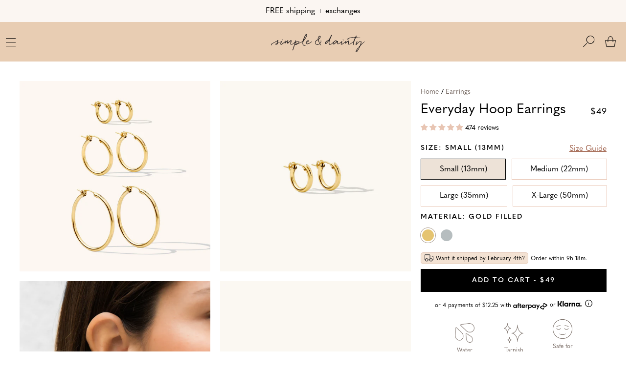

--- FILE ---
content_type: text/css
request_url: https://simpleanddainty.com/cdn/shop/t/363/assets/navigation.css?v=6693268895552999171769461821
body_size: 2400
content:
.search-input-form[data-v-f2c979f4]{display:flex;width:100%;margin:0;position:relative}.search-input-form input[data-v-f2c979f4]{padding:1em 1.25em;box-shadow:none!important}.search-input-form .clear-link[data-v-f2c979f4]{margin:0;position:absolute;right:0}@media (max-wdth:1023px){.search-input-form .clear-link[data-v-f2c979f4]{right:100px}}.search-input-form input[type=search][data-v-f2c979f4]::-webkit-search-cancel-button,.search-input-form input[type=search][data-v-f2c979f4]::-webkit-search-decoration,.search-input-form input[type=search][data-v-f2c979f4]::-webkit-search-results-button,.search-input-form input[type=search][data-v-f2c979f4]::-webkit-search-results-decoration{display:none}.search-input-form.desktop-search-input-form[data-v-f2c979f4]{margin-left:1.25em}.search-input-form.desktop-search-input-form input[data-v-f2c979f4]{padding:0;border:none;background:transparent}.search-input-form.desktop-search-input-form .search-link[data-v-f2c979f4]{display:none}.search-input-form.mobile-search-input-form[data-v-f2c979f4]{position:relative}.search-input-form.mobile-search-input-form .search-link[data-v-f2c979f4]{position:absolute;top:50%;transform:translateY(-50%);right:1.25em;width:1.4rem;height:1.4rem;background:url([data-uri]) no-repeat;background-size:contain;border:none}.search-input-form.mobile-search-input-form .clear-link[data-v-f2c979f4]{top:14px;right:58px}.search-input-form.mobile-search-input-form input[data-v-f2c979f4]{padding-right:7em}img[data-v-531db003]{display:block;width:100%;height:auto}.search-results[data-v-7f105832]{border-bottom:1px solid #dbc6b6;overflow-y:scroll;padding-bottom:50vh}@media (min-width:1024px){.search-results[data-v-7f105832]{border-top:none;border-bottom:none;display:block;overflow:hidden}}.search-results-inner[data-v-7f105832]{position:relative;grid-template-columns:1.5fr 7fr;grid-column-gap:2em;padding:0 1.25em;margin:0 auto;max-width:1440px;z-index:1;display:flex;flex-direction:column}@media (min-width:1024px){.search-results-inner[data-v-7f105832]{display:grid}}.search-results-inner .search-terms[data-v-7f105832]{display:inline-block;padding:2em 0}@media (max-width:1023px){.search-results-inner .search-terms[data-v-7f105832]{display:grid;grid-template-columns:1fr 1fr;padding:1rem 0 0}}.search-results-inner .search-terms h6[data-v-7f105832]{margin-bottom:.75rem}.search-results-inner .search-terms a[data-v-7f105832]{text-decoration:none}.search-results-inner .alt-result[data-v-7f105832],.search-results-inner .search-term[data-v-7f105832]{padding:0 0 .5em}.search-results-inner .alt-results-group[data-v-7f105832]{margin-bottom:1.25em}.search-results-inner .alt-results-group[data-v-7f105832]:last-of-type{margin-bottom:0}.search-results-inner .alt-result-key[data-v-7f105832]{text-transform:uppercase}.search-products-wrapper[data-v-7f105832]{margin:0 auto;width:100%}@media (max-width:1024px){.search-products-wrapper[data-v-7f105832]{order:-1}}.search-products-wrapper .top-products-header[data-v-7f105832]{margin-top:1.5rem;margin-bottom:0}@media (min-width:1024px){.search-products-wrapper .top-products-header[data-v-7f105832]{margin-top:2rem}}.search-products-wrapper .search-products[data-v-7f105832]{margin-top:1.25em;margin-bottom:1.25em}@media (max-width:1024px){.search-products-wrapper .search-products[data-v-7f105832]{flex-flow:row;flex-wrap:nowrap;overflow:auto}.search-products-wrapper .search-products .search-product[data-v-7f105832]{flex-basis:42%;max-width:42%}}.view-all[data-v-7f105832]{text-align:right;margin:1.25em 0}.view-all.view-all-hide[data-v-7f105832]{display:none}@media (min-width:768px){.view-all.view-all-hide[data-v-7f105832]{display:block;visibility:hidden}}@media (min-width:1024px){.view-all[data-v-7f105832]{margin-bottom:2em}}.results-text[data-v-7f105832]{margin:2rem 0}@media (min-width:1024px){.search-results-overlay[data-v-7f105832]{position:absolute;top:0;left:0;right:0;bottom:0;height:100vh}.search-results-overlay[data-v-7f105832]:before{content:"";position:absolute;top:0;left:0;width:100%;height:100%;background:rgba(0,0,0,.4);pointer-events:none;-webkit-user-select:none;user-select:none;z-index:-1}}body>header .nav-bar{display:grid;grid-template-columns:1fr auto 1fr;align-items:center;justify-content:space-between;width:100%;margin:0 auto;z-index:999;position:relative}body>header .nav-bar.max-width-nav{max-width:1440px;padding-left:0;padding-right:0}body>header .nav-bar.max-width-nav .children-links-wrapper{max-width:1440px}@media (min-width:1024px){body>header .nav-bar{justify-content:flex-start}}body>header .nav-bar .search-input-wrapper{position:absolute;display:none;justify-content:space-between;align-items:center;width:100%;top:100%;left:0;background:#fff;z-index:99999999}body>header .nav-bar .search-input-wrapper .search-input-and-close{display:flex;align-items:center;justify-content:space-between;width:100%;margin:0 auto;padding:1em 0;border-bottom:1px solid #dbc6b6}body>header .nav-bar .search-input-wrapper .search-results{position:absolute;top:100%;left:0;width:100%;background:#fff}body>header .nav-bar .search-input-wrapper .search-results .search-products .simplebar-wrapper{width:100%}body>header .nav-bar .search-input-wrapper .search-results .search-products .simplebar-content{display:grid;grid-template-columns:1fr 1fr 1fr 1fr;grid-gap:1.25em;margin:0 auto;width:100%}body>header .nav-bar .search-input-wrapper .search-results .search-products .simplebar-content .product{flex-grow:0!important;margin-left:0;margin-right:0}body>header .nav-bar .logo-link{display:flex;align-items:center;text-decoration:none;color:#fff;margin:0;width:auto}@media (min-width:1024px){body>header .nav-bar .logo-link{padding:0 1.25em 0 2.5em;flex-shrink:0}}body>header .nav-bar .logo-link .logo img{display:block;width:160px;height:auto;padding-top:4px}@media (min-width:1024px){body>header .nav-bar .logo-link .logo img{width:200px}}body>header .nav-bar .logo-link .logo.mobile-logo+body>header .nav-bar .logo-link .logo.desktop-logo{display:none}@media (min-width:1024px){body>header .nav-bar .logo-link .logo.mobile-logo{display:none}body>header .nav-bar .logo-link .logo.desktop-logo{display:block;padding:1em 0}}body>header .nav-bar .action-links,body>header .nav-bar .logo-link{position:relative;z-index:99}body>header .nav-bar .links.left-links,body>header .nav-bar .right-link:not(.search-link){display:none}body>header .nav-bar .link,body>header .nav-bar .link *{text-decoration:none;color:#000}@media (hover){body>header .nav-bar .link,body>header .nav-bar .link *,body>header .nav-bar .link:hover,body>header .nav-bar .link :hover{cursor:pointer}body>header .nav-bar .link:hover,body>header .nav-bar .link :hover{text-decoration:underline}}body>header .nav-bar #desktop-top-level-links{display:none}body>header .nav-bar .links{display:flex;align-items:center}body>header .nav-bar .links .top-level-links{display:flex;justify-content:center;align-items:center;padding:0;flex-wrap:wrap;row-gap:12px}@media (hover){body>header .nav-bar .links .top-level-links:hover .link{color:#ada194}}body>header .nav-bar .links .top-level-links .link{display:block;margin:0;padding:1.5rem .75rem;-webkit-appearance:none;appearance:none;white-space:nowrap;text-align:center;cursor:pointer;position:relative;z-index:9;font-size:14px;text-decoration:none!important}@media (hover){body>header .nav-bar .links .top-level-links .link:hover{color:#000;text-decoration:none!important}}@media (min-width:1366px) and (max-width:1520px){body>header .nav-bar .links .top-level-links .link{font-size:13px;letter-spacing:1px;padding:1.5rem .5rem}}body>header .nav-bar .links .parent-links-wrapper.active .top-level-link{color:#000}body>header .nav-bar .links .parent-links-wrapper .child-wrapper,body>header .nav-bar .links .parent-links-wrapper .parent-link-product{flex-basis:20%}body>header .nav-bar .links .parent-links-wrapper .child-wrapper{min-height:10vh;flex-grow:1}body>header .nav-bar .links .parent-links-wrapper .child-wrapper .child-link{display:block;padding:2.25em 1.25em 0;margin-bottom:.25em;-webkit-appearance:none;appearance:none;text-decoration:none;white-space:nowrap;color:#000}@media (max-width:1023px){body>header .nav-bar .links .parent-links-wrapper .child-wrapper .child-link:active,body>header .nav-bar .links .parent-links-wrapper .child-wrapper .child-link:hover{background:#000;color:#fff;text-decoration:none}}body>header .nav-bar .links .parent-links-wrapper .grandchild-wrapper{display:inline-block}@media (min-width:1024px){body>header .nav-bar .links .parent-links-wrapper .grandchild-wrapper{margin-bottom:1.75em}}body>header .nav-bar .links .parent-links-wrapper .grandchild-link{display:block;position:relative;padding:0 1rem .5rem;-webkit-appearance:none;appearance:none;text-decoration:none;z-index:1}body>header .nav-bar .links .parent-links-wrapper .children-links-wrapper{display:none;position:absolute;left:0;top:93%;width:100vw;background:#fff}@media (max-width:1366px){body>header .nav-bar .links .parent-links-wrapper .children-links-wrapper{display:none!important}}body>header .nav-bar .links .parent-links-wrapper .children-links-wrapper:before{content:"";position:fixed;left:0;width:100%;height:100vh;background:rgba(0,0,0,.4);pointer-events:none;-webkit-user-select:none;user-select:none;z-index:-1}body>header .nav-bar .links .parent-links-wrapper .children-links-wrapper .children-links-wrapper-inner{display:flex;justify-content:space-between;margin:0 auto;width:100%;max-width:1440px}body>header .nav-bar .links .parent-links-wrapper .children-links-wrapper .children-links-wrapper-inner .children-links{display:flex;justify-content:center;flex-grow:1}body>header .nav-bar .links .parent-links-wrapper.active>a{z-index:999}body>header .nav-bar .links .parent-links-wrapper.active>a:before{content:"";position:absolute;top:0;left:-1em;height:100%;width:calc(100% + 2em)}body>header .nav-bar .links .parent-links-wrapper.active .children-links-wrapper{display:block}body>header .nav-bar .action-links{display:flex;align-items:center;justify-content:flex-end;margin-right:0}@media (min-width:1024px){body>header .nav-bar .action-links{margin-left:auto}body>header .nav-bar .action-links .link{padding:1em 1.25em 1em 0}}@media (max-width:1023px){body>header .nav-bar .action-links .link{padding:.75em .5em .75em 0}}body>header .nav-bar .action-links .cart,body>header .nav-bar .action-links .link:not(.cart-text){transition:opacity .1s}@media (hover){body>header .nav-bar .action-links .cart.active,body>header .nav-bar .action-links .cart:hover,body>header .nav-bar .action-links .link:not(.cart-text).active,body>header .nav-bar .action-links .link:not(.cart-text):hover{opacity:.4}}body>header .nav-bar .parent-link-product{margin:2em auto;padding-right:1.25em}body>header .nav-bar .parent-link-product .corner-treatment-wrapper{display:none}body>header .nav-bar .parent-link-product .product-image-wrapper{display:block}body>header .nav-bar .parent-link-product .product-image-wrapper .product-image{width:100%}body>header .nav-bar .parent-link-product .child-link{margin-bottom:.25em;text-decoration:none;color:#000}body>header .nav-bar .parent-link-product h5{margin-bottom:0;color:initial}body>header .nav-bar .parent-link-product h6{color:#e8c5b3}body>header .nav-bar #mobile-nav{max-width:53px}@media (max-width:1023px){body>header .nav-bar #mobile-nav .mobile-nav-products [data-simplebar=init],body>header .nav-bar #mobile-nav .search-results [data-simplebar=init]{margin-left:-1.25em!important;margin-right:-1.25em!important}body>header .nav-bar #mobile-nav .mobile-nav-products [data-simplebar=init] .simplebar-track.simplebar-horizontal,body>header .nav-bar #mobile-nav .search-results [data-simplebar=init] .simplebar-track.simplebar-horizontal{margin:0 1.25em;left:1.25em;right:1.25em;width:100%;overflow:hidden}body>header .nav-bar #mobile-nav .mobile-nav-products [data-simplebar=init] .product,body>header .nav-bar #mobile-nav .search-results [data-simplebar=init] .product{margin:0 0 2.5em 1.25em!important}body>header .nav-bar #mobile-nav .mobile-nav-products [data-simplebar=init] .product:last-of-type,body>header .nav-bar #mobile-nav .search-results [data-simplebar=init] .product:last-of-type{flex-basis:calc(65% + 1.25em)!important;padding-right:1.25em!important}}body>header .nav-bar #mobile-nav .mobile-nav-products .product-list-wrapper,body>header .nav-bar #mobile-nav .search-results .product-list-wrapper{margin-bottom:0}body>header .nav-bar #mobile-nav .search-results{background:#fff}body>header .nav-bar #mobile-nav [data-simplebar=init]{margin-left:-1.25em!important;margin-right:-1.25em!important;margin-bottom:.5em}body>header .nav-bar #mobile-nav [data-simplebar=init] .simplebar-track.simplebar-horizontal{left:1.25em;right:1.25em}body>header .nav-bar #mobile-nav [data-simplebar=init] .product{margin:0 0 2.5em 1.25em!important;flex-basis:65%!important}body>header .nav-bar #mobile-nav [data-simplebar=init] .product:last-of-type{flex-basis:calc(65% + 1.25em)!important;padding-right:1.25em!important}body>header .nav-bar #mobile-nav .mobile-nav-wrapper{overflow-y:auto;background:#fff}body>header .nav-bar #mobile-nav .mobile-nav-wrapper form input{border:none;background:#fff}body>header .nav-bar #mobile-nav .mobile-nav-wrapper form .search-link{display:flex;padding:.25em 0 .25em 1em!important}body>header .nav-bar #mobile-nav .mobile-nav-wrapper .mobile-children-links-wrapper,body>header .nav-bar #mobile-nav .mobile-nav-wrapper .mobile-top-level-link{border-bottom:1px solid #dbc6b6}body>header .nav-bar #mobile-nav .mobile-nav-wrapper .mobile-children-links-wrapper.active,body>header .nav-bar #mobile-nav .mobile-nav-wrapper .mobile-top-level-link.active{border-bottom-color:#dbc6b6}body>header .nav-bar #mobile-nav .mobile-nav-wrapper .additional-link{color:#9c5b44!important;padding:0 1.25em 1.25em!important;text-decoration:underline!important}body>header .nav-bar #mobile-nav .mobile-nav-wrapper .mobile-parent-links-wrapper:first-of-type{border-top:1px solid #dbc6b6}body>header .nav-bar #mobile-nav .mobile-nav-wrapper .mobile-child-link{border-bottom:1px solid #dbc6b6}body>header .nav-bar #mobile-nav .mobile-nav-wrapper .is-direct-link{position:relative}body>header .nav-bar #mobile-nav .mobile-nav-wrapper .is-direct-link i{position:relative;display:inline-block;width:.25em;height:.7rem;vertical-align:middle}body>header .nav-bar #mobile-nav .mobile-nav-wrapper .mobile-child-link.has-children,body>header .nav-bar #mobile-nav .mobile-nav-wrapper .mobile-link.mobile-top-level-link.has-children{position:relative}body>header .nav-bar #mobile-nav .mobile-nav-wrapper .mobile-child-link.has-children:after,body>header .nav-bar #mobile-nav .mobile-nav-wrapper .mobile-child-link.has-children:before,body>header .nav-bar #mobile-nav .mobile-nav-wrapper .mobile-link.mobile-top-level-link.has-children:after,body>header .nav-bar #mobile-nav .mobile-nav-wrapper .mobile-link.mobile-top-level-link.has-children:before{content:"";width:8px;height:1px;background:#776a63;position:absolute;top:50%;right:1.25rem;transform:translate3d(0,250%,0) rotate(135deg)}body>header .nav-bar #mobile-nav .mobile-nav-wrapper .mobile-child-link.has-children:after,body>header .nav-bar #mobile-nav .mobile-nav-wrapper .mobile-link.mobile-top-level-link.has-children:after{transform:translate3d(0,-250%,0) rotate(-135deg)}body>header .nav-bar #mobile-nav .mobile-nav-wrapper .mobile-child-link.has-children.active,body>header .nav-bar #mobile-nav .mobile-nav-wrapper .mobile-child-link.has-children.active+.mobile-children-links-wrapper,body>header .nav-bar #mobile-nav .mobile-nav-wrapper .mobile-link.mobile-top-level-link.has-children.active,body>header .nav-bar #mobile-nav .mobile-nav-wrapper .mobile-link.mobile-top-level-link.has-children.active+.mobile-children-links-wrapper{background:#dbc6b6;font-weight:600}body>header .nav-bar #mobile-nav .mobile-nav-wrapper .mobile-child-link.has-children.active+.mobile-grandchild-wrapper,body>header .nav-bar #mobile-nav .mobile-nav-wrapper .mobile-child-link.has-children.active.mobile-child-link,body>header .nav-bar #mobile-nav .mobile-nav-wrapper .mobile-link.mobile-top-level-link.has-children.active+.mobile-grandchild-wrapper,body>header .nav-bar #mobile-nav .mobile-nav-wrapper .mobile-link.mobile-top-level-link.has-children.active.mobile-child-link{background:#dbc6b6}body>header .nav-bar #mobile-nav .mobile-nav-wrapper .mobile-child-link.has-children.active:before,body>header .nav-bar #mobile-nav .mobile-nav-wrapper .mobile-link.mobile-top-level-link.has-children.active:before{transform:translate3d(-55%,-55%,0) rotate(45deg)}body>header .nav-bar #mobile-nav .mobile-nav-wrapper .mobile-child-link.has-children.active:after,body>header .nav-bar #mobile-nav .mobile-nav-wrapper .mobile-link.mobile-top-level-link.has-children.active:after{transform:translate3d(0,-55%,0) rotate(135deg)}body>header .nav-bar #mobile-nav .mobile-nav-wrapper .mobile-grandchild-wrapper{border-bottom:1px solid #dbc6b6}body>header .nav-bar #mobile-nav .mobile-nav-wrapper .mobile-child-wrapper:last-of-type .mobile-child-link:not(.active),body>header .nav-bar #mobile-nav .mobile-nav-wrapper .mobile-child-wrapper:last-of-type .mobile-grandchild-wrapper{border-bottom:0}body>header .nav-bar #mobile-nav .mobile-nav-wrapper .mobile-link{display:block;color:#000;text-decoration:none;padding:1.25em;cursor:pointer;text-align:left}body>header .nav-bar #mobile-nav .mobile-nav-wrapper .mobile-link>*{color:#000;margin:0}body>header .nav-bar #mobile-nav .mobile-nav-wrapper .mobile-link.mobile-top-level-link{font-size:1em;padding:1em 1.25rem;color:#776a63}body>header .nav-bar #mobile-nav .mobile-nav-wrapper .mobile-link.mobile-top-level-link.top-products{padding-top:2em}body>header .nav-bar #mobile-nav .mobile-nav-wrapper .mobile-link.mobile-child-link{font-weight:400;padding:1em;font-size:.9em}body>header .nav-bar #mobile-nav .mobile-nav-wrapper .mobile-link.mobile-child-link:after,body>header .nav-bar #mobile-nav .mobile-nav-wrapper .mobile-link.mobile-child-link:before{width:7px}body>header .nav-bar #mobile-nav .mobile-nav-wrapper .mobile-link.mobile-grandchild-link{font-size:.85em;padding:1em 1em 0;font-weight:400}body>header .nav-bar #mobile-nav .mobile-nav-wrapper .mobile-link.mobile-grandchild-link:last-of-type{padding-bottom:1em}body>header .nav-bar #mobile-nav .mobile-nav-wrapper .top-products{padding:1rem}body>header .nav-bar #mobile-nav .mobile-nav-wrapper .mobile-nav-product-wrapper{max-width:100%;overflow:auto;display:flex}body>header .nav-bar #mobile-nav .mobile-nav-wrapper .mobile-nav-product-wrapper .parent-link-product{min-width:150px;padding:1rem;margin:0}body>header .nav-bar #mobile-nav .mobile-nav-wrapper .nested-mobile-top-level-link{font-weight:600;margin-bottom:0}body>header .nav-bar #mobile-nav .mobile-nav-wrapper .nested-mobile-top-level-link a{padding:1rem}body>header .nav-bar #mobile-nav .mobile-nav-wrapper .aux-links{margin-top:.5em}body>header .nav-bar #mobile-nav .paginate-mobile-nav-wrapper>div.slide-enter-active,body>header .nav-bar #mobile-nav .paginate-mobile-nav-wrapper>div.slide-leave-active{position:absolute;width:100%;transition:all .25s}body>header .nav-bar #mobile-nav .paginate-mobile-nav-wrapper>div.slide-enter{transform:translate(100%)}body>header .nav-bar #mobile-nav .paginate-mobile-nav-wrapper>div.slide-enter.nested,body>header .nav-bar #mobile-nav .paginate-mobile-nav-wrapper>div.slide-leave-to{transform:translate(-100%)}body>header .nav-bar #mobile-nav .paginate-mobile-nav-wrapper>div.slide-leave-to.nested{transform:translate(100%)}body>header .nav-bar #mobile-nav .paginate-mobile-nav-wrapper .paginate-header{text-align:center;position:relative}body>header .nav-bar #mobile-nav .paginate-mobile-nav-wrapper .paginate-header a{padding:1em 0;text-decoration:none;color:#000}body>header .nav-bar #mobile-nav .paginate-mobile-nav-wrapper .chevron{position:absolute;left:0;top:50%;padding:.95em 1.4em;transform:translateY(-50%) rotate(180deg)}body>header .nav-bar #mobile-nav .paginate-mobile-nav-wrapper .mobile-link{text-decoration:none;color:#000}

--- FILE ---
content_type: text/css
request_url: https://simpleanddainty.com/cdn/shop/t/363/assets/header.css?v=50877887840776765721769461820
body_size: 234
content:
.hamburger{position:relative;display:flex;width:20px;height:16px;cursor:pointer;margin:0 .75em;flex-shrink:0}.hamburger .lines{width:100%;background:#000;height:1px;top:9px;position:absolute;transition:all .25s}.hamburger .lines:before{top:-8px}.hamburger .lines:after,.hamburger .lines:before{content:" ";width:100%;background:#000;height:1px;position:absolute;transition:all .25s}.hamburger .lines:after{top:8px}.hamburger.open .lines{background:transparent}.hamburger.open .lines:after,.hamburger.open .lines:before{top:0;left:0}.hamburger.open .lines:after{transform:rotate(-45deg)}.hamburger.open .lines:before{transform:rotate(45deg)}body>header{background:#ede2d7;display:grid;width:100%;z-index:999}@media (min-width:1024px){body>header .nav-bar{max-height:-webkit-fit-content;max-height:-moz-fit-content;max-height:fit-content}}body>header.sticky{position:fixed;top:0}@media (min-width:1024px){body>header.sticky{box-shadow:0 20px 40px rgba(0,0,0,.08)}}@media (min-width:1366px){body>header #desktop-top-level-links,body>header .left-links,body>header .right-link{display:flex!important}body>header #mobile-nav{display:none}}body>header .cart-reminder{border:1px solid #d8c6b8;width:29.125rem;position:fixed;right:0;background-color:#fff;z-index:100;transform:translateX(100%);transition:transform .1s}body>header .cart-reminder.open-reminder{transform:translateX(0)}body>header .cart-reminder__header{padding:1rem 1.75rem;height:3.375rem;display:flex;justify-content:center;align-items:center;gap:2.25rem;justify-content:space-between;background-color:#e3c6b5}body>header .cart-reminder__body{padding:0 .625rem;max-height:300px;overflow-y:auto}body>header .cart-reminder__body .item{padding:1rem 1.5rem 1rem 1rem;display:flex;gap:2rem;align-items:center;color:#000}body>header .cart-reminder__body .item--border{border-bottom:1px solid #e3c6b5}body>header .cart-reminder__body .item__info{width:100%;display:flex;gap:2rem;justify-content:space-between;align-items:end}body>header .cart-reminder__body .item__content{display:flex;flex-direction:column;gap:.875rem;justify-content:center}body>header .cart-reminder__body .item__price{font-size:.938rem;line-height:120%}body>header .cart-reminder__body .item__title{font-size:1rem;font-weight:400;line-height:135%}body>header .cart-reminder__body .item__qty{font-size:.938rem;font-weight:400;line-height:.938rem}body>header .cart-reminder__footer{border-top:1px solid #e3c6b5;padding:1.5rem 1.75rem;background:#f9f6f2;display:flex;flex-direction:column;align-items:center;gap:1.125rem}body>header .cart-reminder__title{color:#000;text-align:center;font-size:1rem;font-weight:400;line-height:135%;letter-spacing:1px}body>header .cart-reminder__checkout{width:100%;text-align:center;font-size:.875rem;font-weight:400;line-height:120%;text-transform:uppercase}body>header .cart-reminder__total-space{width:100%;display:flex;justify-content:space-between;color:#000;font-size:1.125rem;font-weight:400;line-height:135%}body>header .cart-reminder__close{background:transparent;border:none}body>header .cart-reminder__close:hover{background-color:initial;transform:scale(1.1)}body>header .cart-reminder__close--icon{padding:0;width:1rem;height:1rem;color:#000!important;transition:transform .1s}body>header .cart-reminder__close--text{padding:0;color:#000!important;font-size:.875rem;font-weight:400;line-height:15px;text-decoration:underline!important;text-transform:uppercase}@media (max-width:768px){body>header .cart-reminder{width:calc(100% - 60px);max-width:27rem}body>header .cart-reminder__header{padding:.625rem 1.25rem;height:2.25rem;gap:1.25rem}body>header .cart-reminder__body{padding:0 .25rem}body>header .cart-reminder__body .item{padding:1rem .75rem;gap:.875rem}body>header .cart-reminder__body .item__info{gap:1.625rem}body>header .cart-reminder__body .item__content{gap:.625rem}body>header .cart-reminder__body .item__price{font-size:.75rem}body>header .cart-reminder__body .item__title{font-size:.875rem}body>header .cart-reminder__body .item__qty{font-size:.75rem;line-height:.654rem}body>header .cart-reminder__footer{padding:1rem 1.25rem;gap:.75rem}body>header .cart-reminder__total-space{font-size:.875rem}body>header .cart-reminder__checkout,body>header .cart-reminder__title{font-size:.75rem}body>header .cart-reminder__close--icon{align-self:start}body>header .cart-reminder__close--icon img{width:10px;height:10px}}

--- FILE ---
content_type: text/css
request_url: https://simpleanddainty.com/cdn/shop/t/363/assets/pdp-video-badges.css?v=87377127508528016351769461822
body_size: -281
content:
.pdp-video-badges{display:none}.pdp-video-badges{border-top:1px solid #dbc6b6;padding:1.25em 0}.pdp-video-badges .primary-title{text-align:left;margin-bottom:10px;font-size:14px;line-height:21px;font-weight:600;letter-spacing:2px}.pdp-video-badges .video-gallery{display:flex;justify-content:space-between}.pdp-video-badges .video-thumbnail{width:100px;height:100px;border-radius:50%;overflow:hidden;cursor:pointer;position:relative}.pdp-video-badges .video-thumbnail video{width:100px;margin-top:-30px}.pdp-video-badges .thumbnail-video{width:100%;height:100%;object-fit:cover;border-radius:50%}.pdp-video-badges .popup{display:none;position:fixed;z-index:1000;right:20px;bottom:100px;width:300px;height:auto}.pdp-video-badges #popup-video{width:100%;height:auto}.pdp-video-badges .close{position:absolute;top:10px;right:20px;color:#000;font-size:30px;cursor:pointer;z-index:1}@media screen and (max-width: 1350px){.pdp-video-badges .popup{width:250px}}@media screen and (min-width: 768px) and (max-width: 1350px){.pdp-video-badges .video-thumbnail{height:70px;width:70px}.pdp-video-badges .video-thumbnail video{width:70px}}@media screen and (max-width: 767px){.pdp-video-badges .popup{bottom:140px}}@media screen and (max-width: 500px){.pdp-video-badges .video-thumbnail{height:80px;width:80px}.pdp-video-badges .video-thumbnail video{width:80px}.pdp-video-badges .popup{width:200px}}@media screen and (max-width: 375px){.pdp-video-badges .video-thumbnail{height:70px;width:70px}.pdp-video-badges .video-thumbnail video{width:70px}}
/*# sourceMappingURL=/cdn/shop/t/363/assets/pdp-video-badges.css.map?v=87377127508528016351769461822 */


--- FILE ---
content_type: text/css;charset=UTF-8
request_url: https://cached.rebuyengine.com/api/v1/widgets/styles?id=115811&format=css&cache_key=1769733916
body_size: -511
content:
#rebuy-widget-115811 .flickity-button,#rebuy-widget-115811 .flickity-button:hover,#rebuy-widget-115811 .flickity-button:focus{background:none;color:#000}#rebuy-widget-115811 .rebuy-widget-container{padding-left:0px!important;padding-right:0px!important;padding-bottom:10px!important}#rebuy-widget-115811 .primary-title{text-transform:uppercase;font-family:quasimoda,Helvetica,sans-serif;font-weight:600;font-size:14px;letter-spacing:2px}#rebuy-widget-115811 .rebuy-product-options{display:flex;flex-wrap:wrap;gap:5px}#rebuy-widget-115811 .rebuy-product-info{display:flex;justify-content:flex-start;flex-wrap:wrap;align-content:flex-start;font-size:18px;margin-top:10px}#rebuy-widget-115811 .rebuy-product-title{text-align:left;width:70%;margin:0}#rebuy-widget-115811 .rebuy-product-price{text-align:right;width:30%;margin:0}#rebuy-widget-115811 .rebuy-product-review{width:100%;order:2;margin-top:10px}@media (max-width:500px){#rebuy-widget-115811 .rebuy-product-info{font-size:14px}#rebuy-widget-115811 .rebuy-button{font-size:12px}#rebuy-widget-115811 .variant-select{font-size:12px}}

--- FILE ---
content_type: text/javascript; charset=utf-8
request_url: https://simpleanddainty.com/products/everyday-hoop-earrings.js
body_size: 3598
content:
{"id":1409638924386,"title":"Everyday Hoop Earrings","handle":"everyday-hoop-earrings","description":"\u003cp\u003eYour search for hoops is over - meet our Everyday Hoop Earrings! They're the perfect earrings to wear for any occasion, whether you’re going to the office or on a date. Our Everyday Hoop Earrings are lightweight and so comfortable that you’ll forget they’re on. Oh - did we mention that they’re waterproof and hypoallergenic?! You can wear them in the shower, to the gym, and even to sleep. You’ll wear them 24\/7 and never want to take them off - and you won’t have to!\u003c\/p\u003e\n\u003cmeta charset=\"utf-8\"\u003e\n\u003cp\u003e\u003cstrong\u003eDETAILS\u003c\/strong\u003e\u003c\/p\u003e\n\u003cul\u003e\n\u003cli\u003e14k gold filled -or- sterling silver click hoops\u003c\/li\u003e\n\u003cli\u003e2.3mm width\u003c\/li\u003e\n\u003cli\u003eAvailable in 4 sizes: small (13mm), medium (22mm), large (35mm), \u0026amp; x-large (50mm)\u003cbr\u003e\n\u003c\/li\u003e\n\u003cli\u003eComes as a pair\u003c\/li\u003e\n\u003cli\u003eSafe for sensitive skin \u0026amp; shower safe\u003c\/li\u003e\n\u003cli\u003eSolid gold version: \u003ca href=\"https:\/\/simpleanddainty.com\/products\/everyday-hoop-earrings-14k-solid-gold\" target=\"_blank\" title=\"Everyday Hoop Earrings - 14k Solid Gold | Simple \u0026amp; Dainty\" rel=\"noopener noreferrer\"\u003eEveryday Hoop Earrings\u003c\/a\u003e\n\u003c\/li\u003e\n\u003c\/ul\u003e","published_at":"2018-07-30T21:10:22-07:00","created_at":"2018-07-30T21:27:57-07:00","vendor":"J481K0","type":"Earrings","tags":["13mm everyday hoops","active products","ad products","best seller","bfcmfreegift2022","chunky earrings","classic","classy","Dainty","earring","earrings","endofsummersale23","everyday hoop earrings","fall collection","Featured","gold earrings","gold filled","gold filled only","gold hoops","golden","hoop earrings","hoops","internal-best-sellers","largehoops","mediumhoops","min","mothersday","newspringcollection","price-increase","shopthelook","smallhoops","sterling silver","sterling silver earrings","summer jewelry","timeless","top10","traveler gift","valentine's","wedding","wholesale","xlargehoops"],"price":4900,"price_min":4900,"price_max":9500,"available":true,"price_varies":true,"compare_at_price":null,"compare_at_price_min":0,"compare_at_price_max":0,"compare_at_price_varies":false,"variants":[{"id":12614854574178,"title":"Small (13mm) \/ Gold Filled","option1":"Small (13mm)","option2":"Gold Filled","option3":null,"sku":"EHE-14K SMAL-EARR-3875","requires_shipping":true,"taxable":true,"featured_image":{"id":35960052351174,"product_id":1409638924386,"position":3,"created_at":"2023-10-30T14:12:22-07:00","updated_at":"2025-11-13T19:00:30-08:00","alt":"Everyday Hoop Earrings by Simple \u0026 Dainty Jewelry","width":2000,"height":2000,"src":"https:\/\/cdn.shopify.com\/s\/files\/1\/1770\/8517\/files\/SimpleAndDainty19913.jpg?v=1763089230","variant_ids":[12614854574178]},"available":true,"name":"Everyday Hoop Earrings - Small (13mm) \/ Gold Filled","public_title":"Small (13mm) \/ Gold Filled","options":["Small (13mm)","Gold Filled"],"price":4900,"weight":14,"compare_at_price":null,"inventory_management":"shopify","barcode":null,"featured_media":{"alt":"Everyday Hoop Earrings by Simple \u0026 Dainty Jewelry","id":28667711619270,"position":3,"preview_image":{"aspect_ratio":1.0,"height":2000,"width":2000,"src":"https:\/\/cdn.shopify.com\/s\/files\/1\/1770\/8517\/files\/SimpleAndDainty19913.jpg?v=1763089230"}},"requires_selling_plan":false,"selling_plan_allocations":[]},{"id":12614854672482,"title":"Small (13mm) \/ Sterling Silver","option1":"Small (13mm)","option2":"Sterling Silver","option3":null,"sku":"EHE-STERSMAL-EARR-3878","requires_shipping":true,"taxable":true,"featured_image":{"id":35960052383942,"product_id":1409638924386,"position":7,"created_at":"2023-10-30T14:12:22-07:00","updated_at":"2025-11-13T19:00:30-08:00","alt":"Small (13mm) Everyday Hoop Earrings by Simple \u0026 Dainty Jewelry","width":2000,"height":2000,"src":"https:\/\/cdn.shopify.com\/s\/files\/1\/1770\/8517\/files\/SimpleAndDainty19913-2.jpg?v=1763089230","variant_ids":[12614854672482]},"available":true,"name":"Everyday Hoop Earrings - Small (13mm) \/ Sterling Silver","public_title":"Small (13mm) \/ Sterling Silver","options":["Small (13mm)","Sterling Silver"],"price":4900,"weight":14,"compare_at_price":null,"inventory_management":"shopify","barcode":null,"featured_media":{"alt":"Small (13mm) Everyday Hoop Earrings by Simple \u0026 Dainty Jewelry","id":28667711652038,"position":7,"preview_image":{"aspect_ratio":1.0,"height":2000,"width":2000,"src":"https:\/\/cdn.shopify.com\/s\/files\/1\/1770\/8517\/files\/SimpleAndDainty19913-2.jpg?v=1763089230"}},"requires_selling_plan":false,"selling_plan_allocations":[]},{"id":45235983581382,"title":"Medium (22mm) \/ Gold Filled","option1":"Medium (22mm)","option2":"Gold Filled","option3":null,"sku":"EHE-14K MEDI-EARR-3876","requires_shipping":true,"taxable":true,"featured_image":{"id":35960052252870,"product_id":1409638924386,"position":4,"created_at":"2023-10-30T14:12:22-07:00","updated_at":"2025-11-13T19:00:30-08:00","alt":"Medium (22mm) Everyday Hoop Earrings by Simple \u0026 Dainty Jewelry","width":2000,"height":2000,"src":"https:\/\/cdn.shopify.com\/s\/files\/1\/1770\/8517\/files\/SimpleAndDainty19911_1.jpg?v=1763089230","variant_ids":[45235983581382]},"available":true,"name":"Everyday Hoop Earrings - Medium (22mm) \/ Gold Filled","public_title":"Medium (22mm) \/ Gold Filled","options":["Medium (22mm)","Gold Filled"],"price":5600,"weight":14,"compare_at_price":null,"inventory_management":"shopify","barcode":"","featured_media":{"alt":"Medium (22mm) Everyday Hoop Earrings by Simple \u0026 Dainty Jewelry","id":28667711717574,"position":4,"preview_image":{"aspect_ratio":1.0,"height":2000,"width":2000,"src":"https:\/\/cdn.shopify.com\/s\/files\/1\/1770\/8517\/files\/SimpleAndDainty19911_1.jpg?v=1763089230"}},"requires_selling_plan":false,"selling_plan_allocations":[]},{"id":45235983614150,"title":"Medium (22mm) \/ Sterling Silver","option1":"Medium (22mm)","option2":"Sterling Silver","option3":null,"sku":"EHE-STERMEDI-EARR-3879","requires_shipping":true,"taxable":true,"featured_image":{"id":35960052285638,"product_id":1409638924386,"position":8,"created_at":"2023-10-30T14:12:22-07:00","updated_at":"2025-11-13T19:00:30-08:00","alt":"Medium (22mm) Everyday Hoop Earrings by Simple \u0026 Dainty Jewelry","width":2000,"height":2000,"src":"https:\/\/cdn.shopify.com\/s\/files\/1\/1770\/8517\/files\/SimpleAndDainty19911.jpg?v=1763089230","variant_ids":[45235983614150]},"available":true,"name":"Everyday Hoop Earrings - Medium (22mm) \/ Sterling Silver","public_title":"Medium (22mm) \/ Sterling Silver","options":["Medium (22mm)","Sterling Silver"],"price":5600,"weight":14,"compare_at_price":null,"inventory_management":"shopify","barcode":"","featured_media":{"alt":"Medium (22mm) Everyday Hoop Earrings by Simple \u0026 Dainty Jewelry","id":28667711684806,"position":8,"preview_image":{"aspect_ratio":1.0,"height":2000,"width":2000,"src":"https:\/\/cdn.shopify.com\/s\/files\/1\/1770\/8517\/files\/SimpleAndDainty19911.jpg?v=1763089230"}},"requires_selling_plan":false,"selling_plan_allocations":[]},{"id":45235983646918,"title":"Large (35mm) \/ Gold Filled","option1":"Large (35mm)","option2":"Gold Filled","option3":null,"sku":"EHE-14K LARG-EARR-3877","requires_shipping":true,"taxable":true,"featured_image":{"id":35960052449478,"product_id":1409638924386,"position":5,"created_at":"2023-10-30T14:12:22-07:00","updated_at":"2025-11-13T19:00:30-08:00","alt":"Large (35mm) Everyday Hoop Earrings by Simple \u0026 Dainty Jewelry","width":2000,"height":2000,"src":"https:\/\/cdn.shopify.com\/s\/files\/1\/1770\/8517\/files\/SimpleAndDainty19909_1.jpg?v=1763089230","variant_ids":[45235983646918]},"available":true,"name":"Everyday Hoop Earrings - Large (35mm) \/ Gold Filled","public_title":"Large (35mm) \/ Gold Filled","options":["Large (35mm)","Gold Filled"],"price":7600,"weight":14,"compare_at_price":null,"inventory_management":"shopify","barcode":"","featured_media":{"alt":"Large (35mm) Everyday Hoop Earrings by Simple \u0026 Dainty Jewelry","id":28667711783110,"position":5,"preview_image":{"aspect_ratio":1.0,"height":2000,"width":2000,"src":"https:\/\/cdn.shopify.com\/s\/files\/1\/1770\/8517\/files\/SimpleAndDainty19909_1.jpg?v=1763089230"}},"requires_selling_plan":false,"selling_plan_allocations":[]},{"id":45235983679686,"title":"Large (35mm) \/ Sterling Silver","option1":"Large (35mm)","option2":"Sterling Silver","option3":null,"sku":"EHE-STERLARG-EARR-3880","requires_shipping":true,"taxable":true,"featured_image":{"id":35960052416710,"product_id":1409638924386,"position":9,"created_at":"2023-10-30T14:12:22-07:00","updated_at":"2025-11-13T19:00:30-08:00","alt":"Large (35mm) Everyday Hoop Earrings by Simple \u0026 Dainty Jewelry","width":2000,"height":2000,"src":"https:\/\/cdn.shopify.com\/s\/files\/1\/1770\/8517\/files\/SimpleAndDainty19909.jpg?v=1763089230","variant_ids":[45235983679686]},"available":true,"name":"Everyday Hoop Earrings - Large (35mm) \/ Sterling Silver","public_title":"Large (35mm) \/ Sterling Silver","options":["Large (35mm)","Sterling Silver"],"price":7600,"weight":14,"compare_at_price":null,"inventory_management":"shopify","barcode":null,"featured_media":{"alt":"Large (35mm) Everyday Hoop Earrings by Simple \u0026 Dainty Jewelry","id":28667711750342,"position":9,"preview_image":{"aspect_ratio":1.0,"height":2000,"width":2000,"src":"https:\/\/cdn.shopify.com\/s\/files\/1\/1770\/8517\/files\/SimpleAndDainty19909.jpg?v=1763089230"}},"requires_selling_plan":false,"selling_plan_allocations":[]},{"id":45235983712454,"title":"X-Large (50mm) \/ Gold Filled","option1":"X-Large (50mm)","option2":"Gold Filled","option3":null,"sku":"EV-33527","requires_shipping":true,"taxable":true,"featured_image":{"id":35960052515014,"product_id":1409638924386,"position":6,"created_at":"2023-10-30T14:12:23-07:00","updated_at":"2025-11-13T19:00:30-08:00","alt":"X-Large (50mm), Everyday Hoop Earrings by Simple \u0026 Dainty Jewelry","width":2000,"height":2000,"src":"https:\/\/cdn.shopify.com\/s\/files\/1\/1770\/8517\/files\/SimpleAndDainty19906_1.jpg?v=1763089230","variant_ids":[45235983712454]},"available":true,"name":"Everyday Hoop Earrings - X-Large (50mm) \/ Gold Filled","public_title":"X-Large (50mm) \/ Gold Filled","options":["X-Large (50mm)","Gold Filled"],"price":9500,"weight":14,"compare_at_price":null,"inventory_management":"shopify","barcode":null,"featured_media":{"alt":"X-Large (50mm), Everyday Hoop Earrings by Simple \u0026 Dainty Jewelry","id":28667711848646,"position":6,"preview_image":{"aspect_ratio":1.0,"height":2000,"width":2000,"src":"https:\/\/cdn.shopify.com\/s\/files\/1\/1770\/8517\/files\/SimpleAndDainty19906_1.jpg?v=1763089230"}},"requires_selling_plan":false,"selling_plan_allocations":[]},{"id":45235983745222,"title":"X-Large (50mm) \/ Sterling Silver","option1":"X-Large (50mm)","option2":"Sterling Silver","option3":null,"sku":"EV-33528","requires_shipping":true,"taxable":true,"featured_image":{"id":41336623890630,"product_id":1409638924386,"position":10,"created_at":"2025-10-22T12:55:53-07:00","updated_at":"2025-11-13T19:00:30-08:00","alt":"X-Large (50mm), Everyday Hoop Earrings by Simple \u0026 Dainty Jewelry","width":2000,"height":2000,"src":"https:\/\/cdn.shopify.com\/s\/files\/1\/1770\/8517\/files\/SimpleAndDainty19906_1_silver.jpg?v=1763089230","variant_ids":[45235983745222]},"available":true,"name":"Everyday Hoop Earrings - X-Large (50mm) \/ Sterling Silver","public_title":"X-Large (50mm) \/ Sterling Silver","options":["X-Large (50mm)","Sterling Silver"],"price":9500,"weight":14,"compare_at_price":null,"inventory_management":"shopify","barcode":null,"featured_media":{"alt":"X-Large (50mm), Everyday Hoop Earrings by Simple \u0026 Dainty Jewelry","id":32727864967366,"position":10,"preview_image":{"aspect_ratio":1.0,"height":2000,"width":2000,"src":"https:\/\/cdn.shopify.com\/s\/files\/1\/1770\/8517\/files\/SimpleAndDainty19906_1_silver.jpg?v=1763089230"}},"requires_selling_plan":false,"selling_plan_allocations":[]}],"images":["\/\/cdn.shopify.com\/s\/files\/1\/1770\/8517\/files\/Everyday_Hoop_Earrings.jpg?v=1762902857","\/\/cdn.shopify.com\/s\/files\/1\/1770\/8517\/files\/10_c49a73bb-9e10-485b-9352-92b61cfc4d61.png?v=1762903660","\/\/cdn.shopify.com\/s\/files\/1\/1770\/8517\/files\/SimpleAndDainty19913.jpg?v=1763089230","\/\/cdn.shopify.com\/s\/files\/1\/1770\/8517\/files\/SimpleAndDainty19911_1.jpg?v=1763089230","\/\/cdn.shopify.com\/s\/files\/1\/1770\/8517\/files\/SimpleAndDainty19909_1.jpg?v=1763089230","\/\/cdn.shopify.com\/s\/files\/1\/1770\/8517\/files\/SimpleAndDainty19906_1.jpg?v=1763089230","\/\/cdn.shopify.com\/s\/files\/1\/1770\/8517\/files\/SimpleAndDainty19913-2.jpg?v=1763089230","\/\/cdn.shopify.com\/s\/files\/1\/1770\/8517\/files\/SimpleAndDainty19911.jpg?v=1763089230","\/\/cdn.shopify.com\/s\/files\/1\/1770\/8517\/files\/SimpleAndDainty19909.jpg?v=1763089230","\/\/cdn.shopify.com\/s\/files\/1\/1770\/8517\/files\/SimpleAndDainty19906_1_silver.jpg?v=1763089230","\/\/cdn.shopify.com\/s\/files\/1\/1770\/8517\/files\/11_985fe970-c342-4a97-b64f-13ec3c29a835.png?v=1763089230","\/\/cdn.shopify.com\/s\/files\/1\/1770\/8517\/files\/12_305d476b-3490-497f-9425-d67e76876e8e.png?v=1763089230","\/\/cdn.shopify.com\/s\/files\/1\/1770\/8517\/files\/13_c38f2729-33d8-49b8-84c2-03112180d2fc.png?v=1763089230","\/\/cdn.shopify.com\/s\/files\/1\/1770\/8517\/files\/Bundel_Set7166_54d443ab-3774-4ee5-bbb6-f190c09b0c12.jpg?v=1763089230","\/\/cdn.shopify.com\/s\/files\/1\/1770\/8517\/files\/Everyday-Hoop-Earrings-6.jpg?v=1763089230","\/\/cdn.shopify.com\/s\/files\/1\/1770\/8517\/files\/22_0214c087-5c30-4efc-9c20-03607353ccdf.png?v=1763089230","\/\/cdn.shopify.com\/s\/files\/1\/1770\/8517\/files\/Everyday-Hoop-Earrings-7_3f171fcc-09c3-44ee-a12b-701bc63c662c.jpg?v=1763089230","\/\/cdn.shopify.com\/s\/files\/1\/1770\/8517\/products\/Everyday-Hoop-Earrings.jpg?v=1763089230","\/\/cdn.shopify.com\/s\/files\/1\/1770\/8517\/files\/Small_Everyday_Hoops.png?v=1763089230","\/\/cdn.shopify.com\/s\/files\/1\/1770\/8517\/files\/16_04919027-b393-4597-a80b-963bff0df625.png?v=1763089230","\/\/cdn.shopify.com\/s\/files\/1\/1770\/8517\/files\/sig3_236fd81d-6400-4b53-829a-f6e44ae136e8.jpg?v=1763089230","\/\/cdn.shopify.com\/s\/files\/1\/1770\/8517\/files\/15_48bac0b8-a09b-4c26-a6b3-eba56b603dfa.png?v=1763089230","\/\/cdn.shopify.com\/s\/files\/1\/1770\/8517\/files\/20_7c3dbb0a-d75f-420e-a631-9e2660f1e9bd.png?v=1763089230","\/\/cdn.shopify.com\/s\/files\/1\/1770\/8517\/files\/17_6ec523f8-d39a-4831-b8dc-6fb0d42dd415.png?v=1763089230","\/\/cdn.shopify.com\/s\/files\/1\/1770\/8517\/files\/21_3cef74dd-56cd-4eea-8e2a-a514a22d0c2d.png?v=1763089230","\/\/cdn.shopify.com\/s\/files\/1\/1770\/8517\/files\/18_dafd773b-3b94-4e1c-9d47-9ff0cc9f53b4.png?v=1763089230","\/\/cdn.shopify.com\/s\/files\/1\/1770\/8517\/files\/19_c5aa9a8c-bd4d-48cd-a633-9d39e4572337.png?v=1763089230","\/\/cdn.shopify.com\/s\/files\/1\/1770\/8517\/files\/14_9500937a-b153-4c22-bac8-76108ac0c422.png?v=1763089230","\/\/cdn.shopify.com\/s\/files\/1\/1770\/8517\/files\/Everyday_Hoop_Earrings_1.jpg?v=1762902857"],"featured_image":"\/\/cdn.shopify.com\/s\/files\/1\/1770\/8517\/files\/Everyday_Hoop_Earrings.jpg?v=1762902857","options":[{"name":"Size","position":1,"values":["Small (13mm)","Medium (22mm)","Large (35mm)","X-Large (50mm)"]},{"name":"Material","position":2,"values":["Gold Filled","Sterling Silver"]}],"url":"\/products\/everyday-hoop-earrings","media":[{"alt":"Small (13mm) Medium (22mm) Large (35mm) X-Large (50mm), Everyday Hoop Earrings by Simple \u0026 Dainty Jewelry","id":32893778755782,"position":1,"preview_image":{"aspect_ratio":1.0,"height":3000,"width":3000,"src":"https:\/\/cdn.shopify.com\/s\/files\/1\/1770\/8517\/files\/Everyday_Hoop_Earrings.jpg?v=1762902857"},"aspect_ratio":1.0,"height":3000,"media_type":"image","src":"https:\/\/cdn.shopify.com\/s\/files\/1\/1770\/8517\/files\/Everyday_Hoop_Earrings.jpg?v=1762902857","width":3000},{"alt":"Woman wearing a single small 13mm gold Everyday Hoop Earring on one ear. The photo is taken from the side, showing her earring, and hair pulled back,.\n\nSmall (13mm) ","id":32682359718086,"position":2,"preview_image":{"aspect_ratio":1.0,"height":2000,"width":2000,"src":"https:\/\/cdn.shopify.com\/s\/files\/1\/1770\/8517\/files\/10_c49a73bb-9e10-485b-9352-92b61cfc4d61.png?v=1762903660"},"aspect_ratio":1.0,"height":2000,"media_type":"image","src":"https:\/\/cdn.shopify.com\/s\/files\/1\/1770\/8517\/files\/10_c49a73bb-9e10-485b-9352-92b61cfc4d61.png?v=1762903660","width":2000},{"alt":"Everyday Hoop Earrings by Simple \u0026 Dainty Jewelry","id":28667711619270,"position":3,"preview_image":{"aspect_ratio":1.0,"height":2000,"width":2000,"src":"https:\/\/cdn.shopify.com\/s\/files\/1\/1770\/8517\/files\/SimpleAndDainty19913.jpg?v=1763089230"},"aspect_ratio":1.0,"height":2000,"media_type":"image","src":"https:\/\/cdn.shopify.com\/s\/files\/1\/1770\/8517\/files\/SimpleAndDainty19913.jpg?v=1763089230","width":2000},{"alt":"Medium (22mm) Everyday Hoop Earrings by Simple \u0026 Dainty Jewelry","id":28667711717574,"position":4,"preview_image":{"aspect_ratio":1.0,"height":2000,"width":2000,"src":"https:\/\/cdn.shopify.com\/s\/files\/1\/1770\/8517\/files\/SimpleAndDainty19911_1.jpg?v=1763089230"},"aspect_ratio":1.0,"height":2000,"media_type":"image","src":"https:\/\/cdn.shopify.com\/s\/files\/1\/1770\/8517\/files\/SimpleAndDainty19911_1.jpg?v=1763089230","width":2000},{"alt":"Large (35mm) Everyday Hoop Earrings by Simple \u0026 Dainty Jewelry","id":28667711783110,"position":5,"preview_image":{"aspect_ratio":1.0,"height":2000,"width":2000,"src":"https:\/\/cdn.shopify.com\/s\/files\/1\/1770\/8517\/files\/SimpleAndDainty19909_1.jpg?v=1763089230"},"aspect_ratio":1.0,"height":2000,"media_type":"image","src":"https:\/\/cdn.shopify.com\/s\/files\/1\/1770\/8517\/files\/SimpleAndDainty19909_1.jpg?v=1763089230","width":2000},{"alt":"X-Large (50mm), Everyday Hoop Earrings by Simple \u0026 Dainty Jewelry","id":28667711848646,"position":6,"preview_image":{"aspect_ratio":1.0,"height":2000,"width":2000,"src":"https:\/\/cdn.shopify.com\/s\/files\/1\/1770\/8517\/files\/SimpleAndDainty19906_1.jpg?v=1763089230"},"aspect_ratio":1.0,"height":2000,"media_type":"image","src":"https:\/\/cdn.shopify.com\/s\/files\/1\/1770\/8517\/files\/SimpleAndDainty19906_1.jpg?v=1763089230","width":2000},{"alt":"Small (13mm) Everyday Hoop Earrings by Simple \u0026 Dainty Jewelry","id":28667711652038,"position":7,"preview_image":{"aspect_ratio":1.0,"height":2000,"width":2000,"src":"https:\/\/cdn.shopify.com\/s\/files\/1\/1770\/8517\/files\/SimpleAndDainty19913-2.jpg?v=1763089230"},"aspect_ratio":1.0,"height":2000,"media_type":"image","src":"https:\/\/cdn.shopify.com\/s\/files\/1\/1770\/8517\/files\/SimpleAndDainty19913-2.jpg?v=1763089230","width":2000},{"alt":"Medium (22mm) Everyday Hoop Earrings by Simple \u0026 Dainty Jewelry","id":28667711684806,"position":8,"preview_image":{"aspect_ratio":1.0,"height":2000,"width":2000,"src":"https:\/\/cdn.shopify.com\/s\/files\/1\/1770\/8517\/files\/SimpleAndDainty19911.jpg?v=1763089230"},"aspect_ratio":1.0,"height":2000,"media_type":"image","src":"https:\/\/cdn.shopify.com\/s\/files\/1\/1770\/8517\/files\/SimpleAndDainty19911.jpg?v=1763089230","width":2000},{"alt":"Large (35mm) Everyday Hoop Earrings by Simple \u0026 Dainty Jewelry","id":28667711750342,"position":9,"preview_image":{"aspect_ratio":1.0,"height":2000,"width":2000,"src":"https:\/\/cdn.shopify.com\/s\/files\/1\/1770\/8517\/files\/SimpleAndDainty19909.jpg?v=1763089230"},"aspect_ratio":1.0,"height":2000,"media_type":"image","src":"https:\/\/cdn.shopify.com\/s\/files\/1\/1770\/8517\/files\/SimpleAndDainty19909.jpg?v=1763089230","width":2000},{"alt":"X-Large (50mm), Everyday Hoop Earrings by Simple \u0026 Dainty Jewelry","id":32727864967366,"position":10,"preview_image":{"aspect_ratio":1.0,"height":2000,"width":2000,"src":"https:\/\/cdn.shopify.com\/s\/files\/1\/1770\/8517\/files\/SimpleAndDainty19906_1_silver.jpg?v=1763089230"},"aspect_ratio":1.0,"height":2000,"media_type":"image","src":"https:\/\/cdn.shopify.com\/s\/files\/1\/1770\/8517\/files\/SimpleAndDainty19906_1_silver.jpg?v=1763089230","width":2000},{"alt":"Woman wearing a single medium 22mm gold Everyday Hoop Earring on one ear. The photo is taken from the side, showing her earring, and hair pulled back.\n\nMedium (22mm)","id":32682359619782,"position":11,"preview_image":{"aspect_ratio":1.0,"height":2000,"width":2000,"src":"https:\/\/cdn.shopify.com\/s\/files\/1\/1770\/8517\/files\/11_985fe970-c342-4a97-b64f-13ec3c29a835.png?v=1763089230"},"aspect_ratio":1.0,"height":2000,"media_type":"image","src":"https:\/\/cdn.shopify.com\/s\/files\/1\/1770\/8517\/files\/11_985fe970-c342-4a97-b64f-13ec3c29a835.png?v=1763089230","width":2000},{"alt":"Woman wearing a single large 35mm gold Everyday Hoop Earring on one ear. The photo is taken from the side, showing her earring, and hair pulled back.\n\nLarge (35mm)","id":32682359685318,"position":12,"preview_image":{"aspect_ratio":1.0,"height":2000,"width":2000,"src":"https:\/\/cdn.shopify.com\/s\/files\/1\/1770\/8517\/files\/12_305d476b-3490-497f-9425-d67e76876e8e.png?v=1763089230"},"aspect_ratio":1.0,"height":2000,"media_type":"image","src":"https:\/\/cdn.shopify.com\/s\/files\/1\/1770\/8517\/files\/12_305d476b-3490-497f-9425-d67e76876e8e.png?v=1763089230","width":2000},{"alt":"Woman wearing a single extra large 50mm gold Everyday Hoop Earring on one ear. The photo is taken from the side, showing her earring, and hair pulled back.\n\nX-Large (50mm), Everyday Hoop Earrings by Simple \u0026 Dainty Jewelry","id":32682359652550,"position":13,"preview_image":{"aspect_ratio":1.0,"height":2000,"width":2000,"src":"https:\/\/cdn.shopify.com\/s\/files\/1\/1770\/8517\/files\/13_c38f2729-33d8-49b8-84c2-03112180d2fc.png?v=1763089230"},"aspect_ratio":1.0,"height":2000,"media_type":"image","src":"https:\/\/cdn.shopify.com\/s\/files\/1\/1770\/8517\/files\/13_c38f2729-33d8-49b8-84c2-03112180d2fc.png?v=1763089230","width":2000},{"alt":"Small (13mm) Medium (22mm) Large (35mm) X-Large (50mm), Everyday Hoop Earrings by Simple \u0026 Dainty Jewelry","id":32682371743942,"position":14,"preview_image":{"aspect_ratio":1.001,"height":1999,"width":2000,"src":"https:\/\/cdn.shopify.com\/s\/files\/1\/1770\/8517\/files\/Bundel_Set7166_54d443ab-3774-4ee5-bbb6-f190c09b0c12.jpg?v=1763089230"},"aspect_ratio":1.001,"height":1999,"media_type":"image","src":"https:\/\/cdn.shopify.com\/s\/files\/1\/1770\/8517\/files\/Bundel_Set7166_54d443ab-3774-4ee5-bbb6-f190c09b0c12.jpg?v=1763089230","width":2000},{"alt":"Small (13mm) Medium (22mm) Large (35mm) X-Large (50mm), Everyday Hoop Earrings by Simple \u0026 Dainty Jewelry","id":28057417777350,"position":15,"preview_image":{"aspect_ratio":1.0,"height":2000,"width":2000,"src":"https:\/\/cdn.shopify.com\/s\/files\/1\/1770\/8517\/files\/Everyday-Hoop-Earrings-6.jpg?v=1763089230"},"aspect_ratio":1.0,"height":2000,"media_type":"image","src":"https:\/\/cdn.shopify.com\/s\/files\/1\/1770\/8517\/files\/Everyday-Hoop-Earrings-6.jpg?v=1763089230","width":2000},{"alt":"Small (13mm) Medium (22mm) Large (35mm) X-Large (50mm), Everyday Hoop Earrings by Simple and Dainty Jewelry","id":29688791924934,"position":16,"preview_image":{"aspect_ratio":1.0,"height":2000,"width":2000,"src":"https:\/\/cdn.shopify.com\/s\/files\/1\/1770\/8517\/files\/preview_images\/e8f2c155c4854f94a6f76d6050390de6.thumbnail.0000000000.jpg?v=1715296133"},"aspect_ratio":1.0,"duration":15890,"media_type":"video","sources":[{"format":"mp4","height":480,"mime_type":"video\/mp4","url":"https:\/\/cdn.shopify.com\/videos\/c\/vp\/e8f2c155c4854f94a6f76d6050390de6\/e8f2c155c4854f94a6f76d6050390de6.SD-480p-1.5Mbps-28915080.mp4","width":480},{"format":"mp4","height":1080,"mime_type":"video\/mp4","url":"https:\/\/cdn.shopify.com\/videos\/c\/vp\/e8f2c155c4854f94a6f76d6050390de6\/e8f2c155c4854f94a6f76d6050390de6.HD-1080p-7.2Mbps-28915080.mp4","width":1080},{"format":"mp4","height":720,"mime_type":"video\/mp4","url":"https:\/\/cdn.shopify.com\/videos\/c\/vp\/e8f2c155c4854f94a6f76d6050390de6\/e8f2c155c4854f94a6f76d6050390de6.HD-720p-4.5Mbps-28915080.mp4","width":720},{"format":"m3u8","height":1080,"mime_type":"application\/x-mpegURL","url":"https:\/\/cdn.shopify.com\/videos\/c\/vp\/e8f2c155c4854f94a6f76d6050390de6\/e8f2c155c4854f94a6f76d6050390de6.m3u8","width":1080}]},{"alt":"Woman with sleek black hair, wearing a gold 22mm medium Everyday Hoop earring, layered with a delicate stud and a minimalist ear cuff for a chic stacked look.\n\nSmall (13mm) Medium (22mm) Large (35mm) Everyday Hoop Earrings by Simple \u0026 Dainty Jewelry","id":32682359947462,"position":17,"preview_image":{"aspect_ratio":1.0,"height":2000,"width":2000,"src":"https:\/\/cdn.shopify.com\/s\/files\/1\/1770\/8517\/files\/22_0214c087-5c30-4efc-9c20-03607353ccdf.png?v=1763089230"},"aspect_ratio":1.0,"height":2000,"media_type":"image","src":"https:\/\/cdn.shopify.com\/s\/files\/1\/1770\/8517\/files\/22_0214c087-5c30-4efc-9c20-03607353ccdf.png?v=1763089230","width":2000},{"alt":"Small (13mm) Medium (22mm) Large (35mm) X-Large (50mm), Everyday Hoop Earrings by Simple \u0026 Dainty Jewelry","id":28057417810118,"position":18,"preview_image":{"aspect_ratio":1.0,"height":2000,"width":2000,"src":"https:\/\/cdn.shopify.com\/s\/files\/1\/1770\/8517\/files\/Everyday-Hoop-Earrings-7_3f171fcc-09c3-44ee-a12b-701bc63c662c.jpg?v=1763089230"},"aspect_ratio":1.0,"height":2000,"media_type":"image","src":"https:\/\/cdn.shopify.com\/s\/files\/1\/1770\/8517\/files\/Everyday-Hoop-Earrings-7_3f171fcc-09c3-44ee-a12b-701bc63c662c.jpg?v=1763089230","width":2000},{"alt":"Small (13mm) Medium (22mm) Large (35mm) X-Large (50mm), Everyday Hoop Earrings by Simple \u0026 Dainty Jewelry","id":24052962525382,"position":19,"preview_image":{"aspect_ratio":1.0,"height":1717,"width":1717,"src":"https:\/\/cdn.shopify.com\/s\/files\/1\/1770\/8517\/products\/Everyday-Hoop-Earrings.jpg?v=1763089230"},"aspect_ratio":1.0,"height":1717,"media_type":"image","src":"https:\/\/cdn.shopify.com\/s\/files\/1\/1770\/8517\/products\/Everyday-Hoop-Earrings.jpg?v=1763089230","width":1717},{"alt":"Woman in a crisp white top wearing a small 13mm gold Everyday Hoop earring that gently catches the light, paired with a delicate, dainty gold chain draping around her neck and a simple, colorful beaded bracelet resting on her wrist.\n\nSmall (13mm) Medium (22mm) Large (35mm) Everyday Hoop Earrings by Simple \u0026 Dainty Jewelry","id":32682371776710,"position":20,"preview_image":{"aspect_ratio":1.0,"height":2000,"width":2000,"src":"https:\/\/cdn.shopify.com\/s\/files\/1\/1770\/8517\/files\/Small_Everyday_Hoops.png?v=1763089230"},"aspect_ratio":1.0,"height":2000,"media_type":"image","src":"https:\/\/cdn.shopify.com\/s\/files\/1\/1770\/8517\/files\/Small_Everyday_Hoops.png?v=1763089230","width":2000},{"alt":"Side view of a woman’s face showing a medium 22mm gold hoop earring on her right ear. She has long dark hair tucked behind her ear, with a soft beige background.\n\nSmall (13mm) Medium (22mm) Large (35mm) Everyday Hoop Earrings by Simple \u0026 Dainty Jewelry","id":32682359849158,"position":21,"preview_image":{"aspect_ratio":1.0,"height":2000,"width":2000,"src":"https:\/\/cdn.shopify.com\/s\/files\/1\/1770\/8517\/files\/16_04919027-b393-4597-a80b-963bff0df625.png?v=1763089230"},"aspect_ratio":1.0,"height":2000,"media_type":"image","src":"https:\/\/cdn.shopify.com\/s\/files\/1\/1770\/8517\/files\/16_04919027-b393-4597-a80b-963bff0df625.png?v=1763089230","width":2000},{"alt":"Small (13mm) Medium (22mm) Large (35mm) Everyday Hoop Earrings by Simple \u0026 Dainty Jewelry","id":32682371678406,"position":22,"preview_image":{"aspect_ratio":1.0,"height":2000,"width":2000,"src":"https:\/\/cdn.shopify.com\/s\/files\/1\/1770\/8517\/files\/sig3_236fd81d-6400-4b53-829a-f6e44ae136e8.jpg?v=1763089230"},"aspect_ratio":1.0,"height":2000,"media_type":"image","src":"https:\/\/cdn.shopify.com\/s\/files\/1\/1770\/8517\/files\/sig3_236fd81d-6400-4b53-829a-f6e44ae136e8.jpg?v=1763089230","width":2000},{"alt":"Close-up of a woman wearing a small 13mm gold hoop earring in her left earlobe and a thin gold ear cuff higher on her ear. Her dark hair is tucked behind her ear, and the background is softly lit in neutral tones.\n\nSmall (13mm) Medium (22mm) Large (35mm) Everyday Hoop Earrings by Simple \u0026 Dainty Jewelry","id":32682359816390,"position":23,"preview_image":{"aspect_ratio":1.0,"height":2000,"width":2000,"src":"https:\/\/cdn.shopify.com\/s\/files\/1\/1770\/8517\/files\/15_48bac0b8-a09b-4c26-a6b3-eba56b603dfa.png?v=1763089230"},"aspect_ratio":1.0,"height":2000,"media_type":"image","src":"https:\/\/cdn.shopify.com\/s\/files\/1\/1770\/8517\/files\/15_48bac0b8-a09b-4c26-a6b3-eba56b603dfa.png?v=1763089230","width":2000},{"alt":"Woman with sleek black hair, wearing a gold 22mm medium Everyday Hoop earring, layered with a delicate stud and a minimalist ear cuff for a chic stacked look.\n\nSmall (13mm) Medium (22mm) Large (35mm) Everyday Hoop Earrings by Simple \u0026 Dainty Jewelry","id":32682359914694,"position":24,"preview_image":{"aspect_ratio":1.0,"height":2000,"width":2000,"src":"https:\/\/cdn.shopify.com\/s\/files\/1\/1770\/8517\/files\/20_7c3dbb0a-d75f-420e-a631-9e2660f1e9bd.png?v=1763089230"},"aspect_ratio":1.0,"height":2000,"media_type":"image","src":"https:\/\/cdn.shopify.com\/s\/files\/1\/1770\/8517\/files\/20_7c3dbb0a-d75f-420e-a631-9e2660f1e9bd.png?v=1763089230","width":2000},{"alt":"Woman wearing a single medium 22mm gold Everyday Hoop Earring on one ear. The photo is taken from the side, showing her earring, and hair pulled back.\n\nSmall (13mm) Medium (22mm) Large (35mm) Everyday Hoop Earrings by Simple \u0026 Dainty Jewelry","id":32682359750854,"position":25,"preview_image":{"aspect_ratio":1.0,"height":2000,"width":2000,"src":"https:\/\/cdn.shopify.com\/s\/files\/1\/1770\/8517\/files\/17_6ec523f8-d39a-4831-b8dc-6fb0d42dd415.png?v=1763089230"},"aspect_ratio":1.0,"height":2000,"media_type":"image","src":"https:\/\/cdn.shopify.com\/s\/files\/1\/1770\/8517\/files\/17_6ec523f8-d39a-4831-b8dc-6fb0d42dd415.png?v=1763089230","width":2000},{"alt":"Woman wearing a single medium 22mm gold Everyday Hoop Earring on one ear. The photo is taken from the side, showing her earring, and hair pulled back,.\n\nSmall (13mm) Medium (22mm) Large (35mm) Everyday Hoop Earrings by Simple \u0026 Dainty Jewelry","id":32682359423174,"position":26,"preview_image":{"aspect_ratio":1.0,"height":2000,"width":2000,"src":"https:\/\/cdn.shopify.com\/s\/files\/1\/1770\/8517\/files\/21_3cef74dd-56cd-4eea-8e2a-a514a22d0c2d.png?v=1763089230"},"aspect_ratio":1.0,"height":2000,"media_type":"image","src":"https:\/\/cdn.shopify.com\/s\/files\/1\/1770\/8517\/files\/21_3cef74dd-56cd-4eea-8e2a-a514a22d0c2d.png?v=1763089230","width":2000},{"alt":"Woman wearing a single large 35mm gold Everyday Hoop Earring on one ear. The photo is taken from the side, showing her earring, hair pulled back, and a small portion of her shoulder.\n\nSmall (13mm) Medium (22mm) Large (35mm) Everyday Hoop Earrings by Simple \u0026 Dainty Jewelry","id":32682359455942,"position":27,"preview_image":{"aspect_ratio":1.0,"height":2000,"width":2000,"src":"https:\/\/cdn.shopify.com\/s\/files\/1\/1770\/8517\/files\/18_dafd773b-3b94-4e1c-9d47-9ff0cc9f53b4.png?v=1763089230"},"aspect_ratio":1.0,"height":2000,"media_type":"image","src":"https:\/\/cdn.shopify.com\/s\/files\/1\/1770\/8517\/files\/18_dafd773b-3b94-4e1c-9d47-9ff0cc9f53b4.png?v=1763089230","width":2000},{"alt":"Woman wearing a single extra large 50mm gold Everyday Hoop Earring on one ear. The photo is taken from the side, showing her earring and neck with a gold rope chain.\n\nSmall (13mm) Medium (22mm) Large (35mm) X-Large (50mm), Everyday Hoop Earrings by Simple \u0026 Dainty Jewelry","id":32682359783622,"position":28,"preview_image":{"aspect_ratio":1.0,"height":2000,"width":2000,"src":"https:\/\/cdn.shopify.com\/s\/files\/1\/1770\/8517\/files\/19_c5aa9a8c-bd4d-48cd-a633-9d39e4572337.png?v=1763089230"},"aspect_ratio":1.0,"height":2000,"media_type":"image","src":"https:\/\/cdn.shopify.com\/s\/files\/1\/1770\/8517\/files\/19_c5aa9a8c-bd4d-48cd-a633-9d39e4572337.png?v=1763089230","width":2000},{"alt":"Side profile of a woman wearing an extra large 50mm gold hoop earring, small star stud, and gold ear cuff. She’s dressed in a pink textured tank top and layered gold necklaces. The image is taken in natural light against a light-colored wall.\n\nSmall (13mm) Medium (22mm) Large (35mm) X-Large (50mm), Everyday Hoop Earrings by Simple \u0026 Dainty Jewelry","id":32682359881926,"position":29,"preview_image":{"aspect_ratio":1.0,"height":2000,"width":2000,"src":"https:\/\/cdn.shopify.com\/s\/files\/1\/1770\/8517\/files\/14_9500937a-b153-4c22-bac8-76108ac0c422.png?v=1763089230"},"aspect_ratio":1.0,"height":2000,"media_type":"image","src":"https:\/\/cdn.shopify.com\/s\/files\/1\/1770\/8517\/files\/14_9500937a-b153-4c22-bac8-76108ac0c422.png?v=1763089230","width":2000},{"alt":"Small (13mm) Medium (22mm) Large (35mm) X-Large (50mm), Everyday Hoop Earrings by Simple \u0026 Dainty Jewelry","id":32893778723014,"position":30,"preview_image":{"aspect_ratio":1.0,"height":3000,"width":3000,"src":"https:\/\/cdn.shopify.com\/s\/files\/1\/1770\/8517\/files\/Everyday_Hoop_Earrings_1.jpg?v=1762902857"},"aspect_ratio":1.0,"height":3000,"media_type":"image","src":"https:\/\/cdn.shopify.com\/s\/files\/1\/1770\/8517\/files\/Everyday_Hoop_Earrings_1.jpg?v=1762902857","width":3000}],"requires_selling_plan":false,"selling_plan_groups":[]}

--- FILE ---
content_type: text/javascript
request_url: https://simpleanddainty.com/cdn/shop/t/363/assets/navigation.js?v=99109029537854233851769461822
body_size: 10511
content:
/*! For license information please see navigation.js.LICENSE.txt */(function(e){function s(s2){for(var t2,o2,a2=s2[0],d2=s2[1],l2=s2[2],u=0,c=[];u<a2.length;u++)o2=a2[u],Object.prototype.hasOwnProperty.call(_,o2)&&_[o2]&&c.push(_[o2][0]),_[o2]=0;for(t2 in d2)Object.prototype.hasOwnProperty.call(d2,t2)&&(e[t2]=d2[t2]);for(i&&i(s2);c.length;)c.shift()();return r.push.apply(r,l2||[]),n()}function n(){for(var e2,s2=0;s2<r.length;s2++){for(var n2=r[s2],t2=!0,a2=1;a2<n2.length;a2++){var d2=n2[a2];_[d2]!==0&&(t2=!1)}t2&&(r.splice(s2--,1),e2=o(o.s=n2[0]))}return e2}var t={},_={navigation:0},r=[];function o(s2){if(t[s2])return t[s2].exports;var n2=t[s2]={i:s2,l:!1,exports:{}};return e[s2].call(n2.exports,n2,n2.exports,o),n2.l=!0,n2.exports}o.m=e,o.c=t,o.d=function(e2,s2,n2){o.o(e2,s2)||Object.defineProperty(e2,s2,{enumerable:!0,get:n2})},o.r=function(e2){typeof Symbol<"u"&&Symbol.toStringTag&&Object.defineProperty(e2,Symbol.toStringTag,{value:"Module"}),Object.defineProperty(e2,"__esModule",{value:!0})},o.t=function(e2,s2){if(1&s2&&(e2=o(e2)),8&s2||4&s2&&typeof e2=="object"&&e2&&e2.__esModule)return e2;var n2=Object.create(null);if(o.r(n2),Object.defineProperty(n2,"default",{enumerable:!0,value:e2}),2&s2&&typeof e2!="string")for(var t2 in e2)o.d(n2,t2,function(s3){return e2[s3]}.bind(null,t2));return n2},o.n=function(e2){var s2=e2&&e2.__esModule?function(){return e2.default}:function(){return e2};return o.d(s2,"a",s2),s2},o.o=function(e2,s2){return Object.prototype.hasOwnProperty.call(e2,s2)},o.p="";var a=window.webpackJsonp=window.webpackJsonp||[],d=a.push.bind(a);a.push=s,a=a.slice();for(var l=0;l<a.length;l++)s(a[l]);var i=d;r.push([0,"vendor"]),n()})({"../node_modules/babel-loader/lib/index.js?!../node_modules/vue-loader/lib/index.js?!./js/components/search-input.vue?vue&type=script&lang=js":function(module,__webpack_exports__,__webpack_require__){"use strict";eval(`__webpack_require__.r(__webpack_exports__);
/* harmony import */ var vuex__WEBPACK_IMPORTED_MODULE_0__ = __webpack_require__(/*! vuex */ "../node_modules/vuex/dist/vuex.esm.js");

/* harmony default export */ __webpack_exports__["default"] = ({
  props: {
    isMobile: {
      type: Boolean,
      default: false
    }
  },
  data() {
    return {
      localSearchQuery: '',
      timeout: 0
    };
  },
  computed: {
    ...Object(vuex__WEBPACK_IMPORTED_MODULE_0__["mapState"])('search', ['searchQuery', 'loadingResults'])
  },
  watch: {
    searchQuery() {
      this.matchQuery();
    },
    localSearchQuery() {
      clearTimeout(this.timeout);
      if (!this.loadingResults) {
        this.timeout = setTimeout(() => {
          this.$store.dispatch('search/fetchSearch', this.localSearchQuery);
        }, 200);
      }
    }
  },
  mounted() {
    this.matchQuery();
  },
  methods: {
    matchQuery() {
      if (this.searchQuery !== this.localSearchQuery) this.localSearchQuery = this.searchQuery;
    },
    emitClose() {
      if (this.searchQuery === '' && this.localSearchQuery === '') {
        this.$emit('close');
      }
    },
    emitFocused() {
      this.$emit('focused');
    },
    clearAndFocus() {
      this.localSearchQuery = '';
      this.$el.querySelector('input').focus();
    }
  }
});

//# sourceURL=webpack:///./js/components/search-input.vue?../node_modules/babel-loader/lib??ref--3!../node_modules/vue-loader/lib??vue-loader-options`)},"../node_modules/babel-loader/lib/index.js?!../node_modules/vue-loader/lib/index.js?!./js/components/search-results.vue?vue&type=script&lang=js":function(module,__webpack_exports__,__webpack_require__){"use strict";eval(`__webpack_require__.r(__webpack_exports__);
/* harmony import */ var vuex__WEBPACK_IMPORTED_MODULE_0__ = __webpack_require__(/*! vuex */ "../node_modules/vuex/dist/vuex.esm.js");
/* harmony import */ var _vue_image__WEBPACK_IMPORTED_MODULE_1__ = __webpack_require__(/*! ./vue-image */ "./js/components/vue-image.vue");
/* harmony import */ var _helpers_currency__WEBPACK_IMPORTED_MODULE_2__ = __webpack_require__(/*! ../helpers/_currency */ "./js/helpers/_currency.js");

// import simplebar from 'simplebar-vue'
// import 'simplebar-vue/dist/simplebar.min.css'


/* harmony default export */ __webpack_exports__["default"] = ({
  components: {
    // simplebar,
    vueImage: _vue_image__WEBPACK_IMPORTED_MODULE_1__["default"]
  },
  filters: {
    currency: _helpers_currency__WEBPACK_IMPORTED_MODULE_2__["default"]
  },
  props: {
    inputFocused: {
      type: Boolean,
      default: false
    }
  },
  data() {
    let placeholderHeight = this.height || 293;
    const aspectRatio = window.themeSettings.placeholderImageAspectRatio || false;
    if (aspectRatio && aspectRatio === '4:5') {
      placeholderHeight = 366;
    }
    return {
      placeholderHeight,
      placeholderImageUrl: window.themeSettings && window.themeSettings.placeholderImageUrl || '',
      searchTerms: window.themeSettings && window.themeSettings.searchTerms || ''
    };
  },
  computed: {
    ...Object(vuex__WEBPACK_IMPORTED_MODULE_0__["mapState"])('search', ['searchQuery', 'searchResults', 'featuredSearchResults', 'loadingResults']),
    computedSearchResultProducts() {
      if (this.searchResults.products && this.searchResults.products.length > 0) {
        return this.searchResults.products;
      }
      if (this.featuredSearchResults.products && this.featuredSearchResults.products.length > 0) {
        return this.featuredSearchResults.products;
      }
      return [];
    },
    computedAltSearchResults() {
      const order = ['collections', 'pages', 'articles'];
      let results = [];
      Object.keys(this.searchResults).forEach(key => {
        if (key !== 'products' && this.searchResults[key].length > 0) {
          results.push({
            key,
            results: this.searchResults[key]
          });
        }
      });

      // sort results based on our requirements
      results = results.sort((a, b) => order.indexOf(a.key) - order.indexOf(b.key));
      return results;
    }
  },
  mounted() {
    this.$store.dispatch('search/fetchFeaturedSearch');
  },
  methods: {
    setSearchQuery(term) {
      this.$store.dispatch('search/fetchSearch', term);
    },
    close() {
      this.$emit('close');
    },
    submitForm() {
      const parentForm = this.$el.parentElement.querySelector('.search-input-form');
      if (parentForm) parentForm.submit();
    }
  }
});

//# sourceURL=webpack:///./js/components/search-results.vue?../node_modules/babel-loader/lib??ref--3!../node_modules/vue-loader/lib??vue-loader-options`)},"../node_modules/babel-loader/lib/index.js?!../node_modules/vue-loader/lib/index.js?!./js/components/vue-image.vue?vue&type=script&lang=js":function(module,__webpack_exports__,__webpack_require__){"use strict";eval(`__webpack_require__.r(__webpack_exports__);
/* harmony import */ var _helpers_get_sized_image__WEBPACK_IMPORTED_MODULE_0__ = __webpack_require__(/*! ../helpers/_get-sized-image */ "./js/helpers/_get-sized-image.js");

/* harmony default export */ __webpack_exports__["default"] = ({
  props: {
    backgroundColor: {
      type: String,
      default: '#efefef'
    },
    width: {
      type: Number,
      default: 200
    },
    height: {
      type: Number,
      default: 200
    },
    source: {
      type: String,
      default: ''
    },
    alt: {
      type: String,
      default: ''
    },
    disableAspectRatio: {
      type: Boolean,
      default: false
    }
  },
  data() {
    return {
      placeholderImageUrl: window.themeSettings && window.themeSettings.placeholderImageUrl || '',
      loaded: false,
      observer: null
    };
  },
  computed: {
    computedSrcSet() {
      if (this.loaded) {
        return "\\n        ".concat(this.sizeImageOrReturn(this.source, '200x'), " 200w,\\n        ").concat(this.sizeImageOrReturn(this.source, '500x'), " 500w,\\n        ").concat(this.sizeImageOrReturn(this.source, '730x'), " 730w,\\n        ").concat(this.sizeImageOrReturn(this.source, '990x'), " 990w,\\n        ").concat(this.sizeImageOrReturn(this.source, '1440x'), " 1440w,\\n        ").concat(this.sizeImageOrReturn(this.source, '2080x'), " 2080w\\n        ");
      }
      return '';
    }
  },
  mounted() {
    this.intersectionWatcher();
  },
  destroyed() {
    this.observer.disconnect();
  },
  methods: {
    getSizedImage: _helpers_get_sized_image__WEBPACK_IMPORTED_MODULE_0__["default"],
    sizeImageOrReturn(sentSource, sentSize) {
      if (sentSource && sentSource.includes('cdn.shopify')) {
        return this.getSizedImage(sentSource, sentSize);
      }
      return sentSource;
    },
    intersectionWatcher() {
      this.observer = new IntersectionObserver(async entries => {
        const image = entries[0];
        if (image.isIntersecting) {
          this.observer.disconnect();
          if (this.source !== '') {
            this.loaded = true;
          }
        }
      });
      this.observer.observe(this.$el);
    }
  }
});

//# sourceURL=webpack:///./js/components/vue-image.vue?../node_modules/babel-loader/lib??ref--3!../node_modules/vue-loader/lib??vue-loader-options`)},"../node_modules/babel-loader/lib/index.js?!../node_modules/vue-loader/lib/loaders/templateLoader.js?!../node_modules/vue-loader/lib/index.js?!./js/components/search-input.vue?vue&type=template&id=f2c979f4&scoped=true":function(module,__webpack_exports__,__webpack_require__){"use strict";eval(`__webpack_require__.r(__webpack_exports__);
/* harmony export (binding) */ __webpack_require__.d(__webpack_exports__, "render", function() { return render; });
/* harmony export (binding) */ __webpack_require__.d(__webpack_exports__, "staticRenderFns", function() { return staticRenderFns; });
var render = function render() {
  var _vm = this,
    _c = _vm._self._c;
  return _c("form", {
    staticClass: "search-input-form",
    class: {
      "desktop-search-input-form": !_vm.isMobile,
      "mobile-search-input-form": _vm.isMobile,
      "clear-visible": _vm.localSearchQuery != ""
    },
    attrs: {
      action: "/search",
      method: "get",
      role: "search"
    }
  }, [_c("input", {
    directives: [{
      name: "model",
      rawName: "v-model",
      value: _vm.localSearchQuery,
      expression: "localSearchQuery"
    }],
    staticClass: "search-input",
    attrs: {
      type: "search",
      name: "q",
      placeholder: "Search for products, brands...",
      autocomplete: "off",
      required: ""
    },
    domProps: {
      value: _vm.localSearchQuery
    },
    on: {
      focus: function ($event) {
        return _vm.emitFocused();
      },
      keyup: function ($event) {
        if (!$event.type.indexOf("key") && _vm._k($event.keyCode, "esc", 27, $event.key, ["Esc", "Escape"])) return null;
        return _vm.emitClose();
      },
      input: function ($event) {
        if ($event.target.composing) return;
        _vm.localSearchQuery = $event.target.value;
      }
    }
  }), _vm._v(" "), _c("p", {
    directives: [{
      name: "show",
      rawName: "v-show",
      value: _vm.localSearchQuery != "",
      expression: "localSearchQuery != ''"
    }],
    staticClass: "link clear-link",
    attrs: {
      "aria-label": "Clear"
    },
    on: {
      click: function ($event) {
        return _vm.clearAndFocus();
      }
    }
  }, [_vm._v("\\n    Clear\\n  ")]), _vm._v(" "), _vm._m(0)]);
};
var staticRenderFns = [function () {
  var _vm = this,
    _c = _vm._self._c;
  return _c("button", {
    staticClass: "link search-link",
    attrs: {
      type: "submit",
      "aria-label": "Search"
    }
  }, [_c("div", {
    staticClass: "search"
  })]);
}];
render._withStripped = true;


//# sourceURL=webpack:///./js/components/search-input.vue?../node_modules/babel-loader/lib??ref--3!../node_modules/vue-loader/lib/loaders/templateLoader.js??ref--6!../node_modules/vue-loader/lib??vue-loader-options`)},"../node_modules/babel-loader/lib/index.js?!../node_modules/vue-loader/lib/loaders/templateLoader.js?!../node_modules/vue-loader/lib/index.js?!./js/components/search-results.vue?vue&type=template&id=7f105832&scoped=true":function(module,__webpack_exports__,__webpack_require__){"use strict";eval(`__webpack_require__.r(__webpack_exports__);
/* harmony export (binding) */ __webpack_require__.d(__webpack_exports__, "render", function() { return render; });
/* harmony export (binding) */ __webpack_require__.d(__webpack_exports__, "staticRenderFns", function() { return staticRenderFns; });
var render = function render() {
  var _vm = this,
    _c = _vm._self._c;
  return _vm.computedSearchResultProducts.length > 0 || _vm.searchTerms.length > 0 ? _c("div", {
    staticClass: "search-results"
  }, [_c("div", {
    staticClass: "search-results-inner"
  }, [_c("div", {
    directives: [{
      name: "show",
      rawName: "v-show",
      value: !_vm.loadingResults && _vm.searchResults.products && _vm.searchResults.products.length === 0 && _vm.searchQuery !== "",
      expression: "\\n        !loadingResults\\n          && searchResults.products\\n          && searchResults.products.length === 0\\n          && searchQuery !== ''\\n      "
    }]
  }, [_c("h6", {
    staticClass: "results-text"
  }, [_vm._v("\\n        No product results for '" + _vm._s(_vm.searchQuery) + "'\\n      ")])]), _vm._v(" "), _c("div", {
    staticClass: "search-terms"
  }, [Object.keys(_vm.computedAltSearchResults).length > 0 ? _c("div", _vm._l(_vm.computedAltSearchResults, function (group) {
    return _c("div", {
      key: group.key,
      staticClass: "alt-results-group"
    }, [_c("h6", {
      staticClass: "alt-result-key"
    }, [_vm._v("\\n            " + _vm._s(group.key) + "\\n          ")]), _vm._v(" "), _vm._l(group.results, function (result) {
      return _c("div", {
        key: result.id,
        staticClass: "alt-result"
      }, [_c("a", {
        attrs: {
          href: result.url
        }
      }, [_vm._v(_vm._s(result.title))])]);
    })], 2);
  }), 0) : _vm.searchTerms.length > 0 ? _c("div", [_c("h2", [_vm._v("Most popular searches")]), _vm._v(" "), _vm._l(_vm.searchTerms, function (term) {
    return _c("div", {
      key: term,
      staticClass: "search-term",
      class: {
        active: _vm.searchQuery.toLowerCase() === term.toLowerCase()
      }
    }, [_c("a", {
      attrs: {
        href: "#"
      },
      on: {
        click: function ($event) {
          $event.preventDefault();
          return _vm.setSearchQuery(term);
        }
      }
    }, [_vm._v("\\n            " + _vm._s(term) + "\\n          ")])]);
  })], 2) : _vm._e()]), _vm._v(" "), _c("div", {
    directives: [{
      name: "show",
      rawName: "v-show",
      value: _vm.loadingResults || !_vm.loadingResults && (!_vm.computedSearchResultProducts || _vm.computedSearchResultProducts.length == 0),
      expression: "\\n        loadingResults\\n          || (!loadingResults && (!computedSearchResultProducts || computedSearchResultProducts.length == 0))\\n      "
    }],
    staticClass: "search-products-wrapper"
  }, [_c("h2", {
    staticClass: "top-products-header"
  }, [_vm._v("\\n        Loading products\\n      ")]), _vm._v(" "), _c("div", {
    staticClass: "search-products product-list-wrapper product-list row"
  }, _vm._l(_vm.featuredSearchResults.products, function (product, i) {
    return _c("div", {
      key: i,
      staticClass: "search-product product column-6-tablet-horz-3"
    }, [_c("a", {
      staticClass: "product-image-wrapper",
      attrs: {
        href: product.url
      },
      on: {
        click: e => {
          e.preventDefault();
          e.stopPropagation();
        }
      }
    }, [_c("div", {
      staticClass: "image-wrap"
    }, [_c("img", {
      staticClass: "product-image",
      attrs: {
        src: _vm.placeholderImageUrl,
        source: product.featured_image.url,
        alt: product.featured_image.alt,
        width: product.featured_image.width,
        height: product.featured_image.height
      }
    })])]), _vm._v(" "), _c("div", {
      staticClass: "product-info",
      staticStyle: {
        visibility: "hidden"
      }
    }, [_c("p", {
      staticClass: "vendor"
    }, [_vm._v("\\n              " + _vm._s(product.vendor) + "\\n            ")]), _vm._v(" "), _c("div", {
      staticClass: "title-and-price"
    }, [_c("a", {
      attrs: {
        href: product.url
      },
      on: {
        click: e => {
          e.preventDefault();
          e.stopPropagation();
        }
      }
    }, [_c("p", [_vm._v(_vm._s(product.title))])]), _vm._v(" "), _c("div", {
      staticClass: "price-wrapper"
    }, [parseFloat(product.compare_at_price_min) > parseFloat(product.price) ? _c("p", {
      staticClass: "original-price"
    }, [_vm._v("\\n                  " + _vm._s(_vm._f("currency")(product.compare_at_price_min)) + "\\n                ")]) : _vm._e(), _vm._v(" "), _c("p", {
      staticClass: "price"
    }, [_vm._v("\\n                  " + _vm._s(_vm._f("currency")(product.price)) + "\\n                ")])])])])]);
  }), 0), _vm._v(" "), _c("div", {
    staticClass: "view-all",
    staticStyle: {
      visibility: "hidden"
    }
  }, [_c("a", {
    attrs: {
      href: "#"
    },
    on: {
      click: function ($event) {
        $event.preventDefault();
        return _vm.submitForm();
      }
    }
  }, [_vm._v("View All")])])]), _vm._v(" "), _c("div", {
    directives: [{
      name: "show",
      rawName: "v-show",
      value: !_vm.loadingResults && _vm.computedSearchResultProducts.length > 0 && !(_vm.searchResults.products && _vm.searchResults.products.length === 0 && _vm.searchQuery !== ""),
      expression: "\\n        !loadingResults && computedSearchResultProducts.length > 0\\n          && !(\\n            searchResults.products\\n            && searchResults.products.length === 0\\n            && searchQuery !== ''\\n          )\\n      "
    }],
    staticClass: "search-products-wrapper"
  }, [!_vm.searchResults.products || _vm.searchResults.products.length <= 0 ? _c("h2", {
    staticClass: "top-products-header"
  }, [_vm._v("\\n        Featured products\\n      ")]) : _c("h2", {
    staticClass: "top-products-header"
  }, [_vm._v("\\n        Products\\n      ")]), _vm._v(" "), _c("div", {
    staticClass: "search-products product-list-wrapper product-list row"
  }, _vm._l(_vm.computedSearchResultProducts, function (product, i) {
    return _c("div", {
      key: "".concat(product.id, "-").concat(i),
      staticClass: "search-product product column-6-tablet-horz-3"
    }, [_c("a", {
      staticClass: "product-image-wrapper",
      attrs: {
        href: product.url
      }
    }, [_c("div", {
      staticClass: "image-wrap",
      style: {
        background: "url(".concat(_vm.placeholderImageUrl, ")")
      }
    }, [_c("vue-image", {
      staticClass: "product-image",
      attrs: {
        width: 293,
        height: _vm.placeholderHeight,
        source: product.featured_image.url,
        alt: product.featured_image.alt
      }
    })], 1)]), _vm._v(" "), _c("div", {
      staticClass: "product-info"
    }, [_c("p", {
      staticClass: "vendor"
    }, [_vm._v("\\n              " + _vm._s(product.vendor) + "\\n            ")]), _vm._v(" "), _c("div", {
      staticClass: "title-and-price"
    }, [_c("a", {
      attrs: {
        href: product.url
      }
    }, [_c("p", [_vm._v(_vm._s(product.title))])]), _vm._v(" "), _c("div", {
      staticClass: "price-wrapper"
    }, [parseFloat(product.compare_at_price_min) > parseFloat(product.price) ? _c("p", {
      staticClass: "original-price"
    }, [_vm._v("\\n                  " + _vm._s(_vm._f("currency")(product.compare_at_price_min)) + "\\n                ")]) : _vm._e(), _vm._v(" "), _c("p", {
      staticClass: "price"
    }, [_vm._v("\\n                  " + _vm._s(_vm._f("currency")(product.price)) + "\\n                ")])])])])]);
  }), 0), _vm._v(" "), _c("div", {
    staticClass: "view-all",
    class: {
      "view-all-hide": _vm.loadingResults || !_vm.loadingResults && (!_vm.computedSearchResultProducts || _vm.computedSearchResultProducts.length <= 1 || _vm.searchQuery.length <= 0) ? "hidden" : ""
    }
  }, [_c("a", {
    attrs: {
      href: "#"
    },
    on: {
      click: function ($event) {
        $event.preventDefault();
        return _vm.submitForm();
      }
    }
  }, [_vm._v("View All")])])])]), _vm._v(" "), _c("div", {
    staticClass: "search-results-overlay",
    on: {
      click: _vm.close
    }
  })]) : _vm._e();
};
var staticRenderFns = [];
render._withStripped = true;


//# sourceURL=webpack:///./js/components/search-results.vue?../node_modules/babel-loader/lib??ref--3!../node_modules/vue-loader/lib/loaders/templateLoader.js??ref--6!../node_modules/vue-loader/lib??vue-loader-options`)},"../node_modules/babel-loader/lib/index.js?!../node_modules/vue-loader/lib/loaders/templateLoader.js?!../node_modules/vue-loader/lib/index.js?!./js/components/vue-image.vue?vue&type=template&id=531db003&scoped=true":function(module,__webpack_exports__,__webpack_require__){"use strict";eval(`__webpack_require__.r(__webpack_exports__);
/* harmony export (binding) */ __webpack_require__.d(__webpack_exports__, "render", function() { return render; });
/* harmony export (binding) */ __webpack_require__.d(__webpack_exports__, "staticRenderFns", function() { return staticRenderFns; });
var render = function render() {
  var _vm = this,
    _c = _vm._self._c;
  return _c("img", {
    attrs: {
      srcset: _vm.computedSrcSet,
      src: _vm.placeholderImageUrl,
      sizes: "\`\\n    (min-width: 0px) 200px,\\n    (min-width: 500px) 500px,\\n    (min-width: 730px) 730px,\\n    (min-width: 990px) 990px,\\n    (min-width: 1440px) 1440px,\\n    (min-width: 2080px) 2080px\\n  \`",
      alt: _vm.alt,
      loading: "lazy",
      width: _vm.width,
      height: _vm.height
    }
  });
};
var staticRenderFns = [];
render._withStripped = true;


//# sourceURL=webpack:///./js/components/vue-image.vue?../node_modules/babel-loader/lib??ref--3!../node_modules/vue-loader/lib/loaders/templateLoader.js??ref--6!../node_modules/vue-loader/lib??vue-loader-options`)},"../node_modules/mini-css-extract-plugin/dist/loader.js?!../node_modules/css-loader/dist/cjs.js?!../node_modules/postcss-loader/src/index.js!../node_modules/sass-loader/lib/loader.js?!./scss/navigation.scss":function(module,exports,__webpack_require__){eval(`// extracted by mini-css-extract-plugin

//# sourceURL=webpack:///./scss/navigation.scss?../node_modules/mini-css-extract-plugin/dist/loader.js??ref--6-1!../node_modules/css-loader/dist/cjs.js??ref--6-2!../node_modules/postcss-loader/src!../node_modules/sass-loader/lib/loader.js??ref--6-4`)},"../node_modules/mini-css-extract-plugin/dist/loader.js?!../node_modules/css-loader/dist/cjs.js?!../node_modules/vue-loader/lib/loaders/stylePostLoader.js!../node_modules/postcss-loader/src/index.js!../node_modules/sass-loader/lib/loader.js?!../node_modules/vue-loader/lib/index.js?!./js/components/search-input.vue?vue&type=style&index=0&id=f2c979f4&lang=scss&scoped=true":function(module,exports,__webpack_require__){eval(`// extracted by mini-css-extract-plugin

//# sourceURL=webpack:///./js/components/search-input.vue?../node_modules/mini-css-extract-plugin/dist/loader.js??ref--6-1!../node_modules/css-loader/dist/cjs.js??ref--6-2!../node_modules/vue-loader/lib/loaders/stylePostLoader.js!../node_modules/postcss-loader/src!../node_modules/sass-loader/lib/loader.js??ref--6-4!../node_modules/vue-loader/lib??vue-loader-options`)},"../node_modules/mini-css-extract-plugin/dist/loader.js?!../node_modules/css-loader/dist/cjs.js?!../node_modules/vue-loader/lib/loaders/stylePostLoader.js!../node_modules/postcss-loader/src/index.js!../node_modules/sass-loader/lib/loader.js?!../node_modules/vue-loader/lib/index.js?!./js/components/search-results.vue?vue&type=style&index=0&id=7f105832&lang=scss&scoped=true":function(module,exports,__webpack_require__){eval(`// extracted by mini-css-extract-plugin

//# sourceURL=webpack:///./js/components/search-results.vue?../node_modules/mini-css-extract-plugin/dist/loader.js??ref--6-1!../node_modules/css-loader/dist/cjs.js??ref--6-2!../node_modules/vue-loader/lib/loaders/stylePostLoader.js!../node_modules/postcss-loader/src!../node_modules/sass-loader/lib/loader.js??ref--6-4!../node_modules/vue-loader/lib??vue-loader-options`)},"../node_modules/mini-css-extract-plugin/dist/loader.js?!../node_modules/css-loader/dist/cjs.js?!../node_modules/vue-loader/lib/loaders/stylePostLoader.js!../node_modules/postcss-loader/src/index.js!../node_modules/sass-loader/lib/loader.js?!../node_modules/vue-loader/lib/index.js?!./js/components/vue-image.vue?vue&type=style&index=0&id=531db003&lang=scss&scoped=true":function(module,exports,__webpack_require__){eval(`// extracted by mini-css-extract-plugin

//# sourceURL=webpack:///./js/components/vue-image.vue?../node_modules/mini-css-extract-plugin/dist/loader.js??ref--6-1!../node_modules/css-loader/dist/cjs.js??ref--6-2!../node_modules/vue-loader/lib/loaders/stylePostLoader.js!../node_modules/postcss-loader/src!../node_modules/sass-loader/lib/loader.js??ref--6-4!../node_modules/vue-loader/lib??vue-loader-options`)},"../node_modules/vue-style-loader/index.js!../node_modules/mini-css-extract-plugin/dist/loader.js?!../node_modules/css-loader/dist/cjs.js?!../node_modules/vue-loader/lib/loaders/stylePostLoader.js!../node_modules/postcss-loader/src/index.js!../node_modules/sass-loader/lib/loader.js?!../node_modules/vue-loader/lib/index.js?!./js/components/search-input.vue?vue&type=style&index=0&id=f2c979f4&lang=scss&scoped=true":function(module,exports,__webpack_require__){eval(`// style-loader: Adds some css to the DOM by adding a <style> tag

// load the styles
var content = __webpack_require__(/*! !../../../node_modules/mini-css-extract-plugin/dist/loader.js??ref--6-1!../../../node_modules/css-loader/dist/cjs.js??ref--6-2!../../../node_modules/vue-loader/lib/loaders/stylePostLoader.js!../../../node_modules/postcss-loader/src!../../../node_modules/sass-loader/lib/loader.js??ref--6-4!../../../node_modules/vue-loader/lib??vue-loader-options!./search-input.vue?vue&type=style&index=0&id=f2c979f4&lang=scss&scoped=true */ "../node_modules/mini-css-extract-plugin/dist/loader.js?!../node_modules/css-loader/dist/cjs.js?!../node_modules/vue-loader/lib/loaders/stylePostLoader.js!../node_modules/postcss-loader/src/index.js!../node_modules/sass-loader/lib/loader.js?!../node_modules/vue-loader/lib/index.js?!./js/components/search-input.vue?vue&type=style&index=0&id=f2c979f4&lang=scss&scoped=true");
if(content.__esModule) content = content.default;
if(typeof content === 'string') content = [[module.i, content, '']];
if(content.locals) module.exports = content.locals;
// add the styles to the DOM
var add = __webpack_require__(/*! ../../../node_modules/vue-style-loader/lib/addStylesClient.js */ "../node_modules/vue-style-loader/lib/addStylesClient.js").default
var update = add("059de7ac", content, false, {});
// Hot Module Replacement
if(false) {}

//# sourceURL=webpack:///./js/components/search-input.vue?../node_modules/vue-style-loader!../node_modules/mini-css-extract-plugin/dist/loader.js??ref--6-1!../node_modules/css-loader/dist/cjs.js??ref--6-2!../node_modules/vue-loader/lib/loaders/stylePostLoader.js!../node_modules/postcss-loader/src!../node_modules/sass-loader/lib/loader.js??ref--6-4!../node_modules/vue-loader/lib??vue-loader-options`)},"../node_modules/vue-style-loader/index.js!../node_modules/mini-css-extract-plugin/dist/loader.js?!../node_modules/css-loader/dist/cjs.js?!../node_modules/vue-loader/lib/loaders/stylePostLoader.js!../node_modules/postcss-loader/src/index.js!../node_modules/sass-loader/lib/loader.js?!../node_modules/vue-loader/lib/index.js?!./js/components/search-results.vue?vue&type=style&index=0&id=7f105832&lang=scss&scoped=true":function(module,exports,__webpack_require__){eval(`// style-loader: Adds some css to the DOM by adding a <style> tag

// load the styles
var content = __webpack_require__(/*! !../../../node_modules/mini-css-extract-plugin/dist/loader.js??ref--6-1!../../../node_modules/css-loader/dist/cjs.js??ref--6-2!../../../node_modules/vue-loader/lib/loaders/stylePostLoader.js!../../../node_modules/postcss-loader/src!../../../node_modules/sass-loader/lib/loader.js??ref--6-4!../../../node_modules/vue-loader/lib??vue-loader-options!./search-results.vue?vue&type=style&index=0&id=7f105832&lang=scss&scoped=true */ "../node_modules/mini-css-extract-plugin/dist/loader.js?!../node_modules/css-loader/dist/cjs.js?!../node_modules/vue-loader/lib/loaders/stylePostLoader.js!../node_modules/postcss-loader/src/index.js!../node_modules/sass-loader/lib/loader.js?!../node_modules/vue-loader/lib/index.js?!./js/components/search-results.vue?vue&type=style&index=0&id=7f105832&lang=scss&scoped=true");
if(content.__esModule) content = content.default;
if(typeof content === 'string') content = [[module.i, content, '']];
if(content.locals) module.exports = content.locals;
// add the styles to the DOM
var add = __webpack_require__(/*! ../../../node_modules/vue-style-loader/lib/addStylesClient.js */ "../node_modules/vue-style-loader/lib/addStylesClient.js").default
var update = add("712f3ef8", content, false, {});
// Hot Module Replacement
if(false) {}

//# sourceURL=webpack:///./js/components/search-results.vue?../node_modules/vue-style-loader!../node_modules/mini-css-extract-plugin/dist/loader.js??ref--6-1!../node_modules/css-loader/dist/cjs.js??ref--6-2!../node_modules/vue-loader/lib/loaders/stylePostLoader.js!../node_modules/postcss-loader/src!../node_modules/sass-loader/lib/loader.js??ref--6-4!../node_modules/vue-loader/lib??vue-loader-options`)},"../node_modules/vue-style-loader/index.js!../node_modules/mini-css-extract-plugin/dist/loader.js?!../node_modules/css-loader/dist/cjs.js?!../node_modules/vue-loader/lib/loaders/stylePostLoader.js!../node_modules/postcss-loader/src/index.js!../node_modules/sass-loader/lib/loader.js?!../node_modules/vue-loader/lib/index.js?!./js/components/vue-image.vue?vue&type=style&index=0&id=531db003&lang=scss&scoped=true":function(module,exports,__webpack_require__){eval(`// style-loader: Adds some css to the DOM by adding a <style> tag

// load the styles
var content = __webpack_require__(/*! !../../../node_modules/mini-css-extract-plugin/dist/loader.js??ref--6-1!../../../node_modules/css-loader/dist/cjs.js??ref--6-2!../../../node_modules/vue-loader/lib/loaders/stylePostLoader.js!../../../node_modules/postcss-loader/src!../../../node_modules/sass-loader/lib/loader.js??ref--6-4!../../../node_modules/vue-loader/lib??vue-loader-options!./vue-image.vue?vue&type=style&index=0&id=531db003&lang=scss&scoped=true */ "../node_modules/mini-css-extract-plugin/dist/loader.js?!../node_modules/css-loader/dist/cjs.js?!../node_modules/vue-loader/lib/loaders/stylePostLoader.js!../node_modules/postcss-loader/src/index.js!../node_modules/sass-loader/lib/loader.js?!../node_modules/vue-loader/lib/index.js?!./js/components/vue-image.vue?vue&type=style&index=0&id=531db003&lang=scss&scoped=true");
if(content.__esModule) content = content.default;
if(typeof content === 'string') content = [[module.i, content, '']];
if(content.locals) module.exports = content.locals;
// add the styles to the DOM
var add = __webpack_require__(/*! ../../../node_modules/vue-style-loader/lib/addStylesClient.js */ "../node_modules/vue-style-loader/lib/addStylesClient.js").default
var update = add("307a1450", content, false, {});
// Hot Module Replacement
if(false) {}

//# sourceURL=webpack:///./js/components/vue-image.vue?../node_modules/vue-style-loader!../node_modules/mini-css-extract-plugin/dist/loader.js??ref--6-1!../node_modules/css-loader/dist/cjs.js??ref--6-2!../node_modules/vue-loader/lib/loaders/stylePostLoader.js!../node_modules/postcss-loader/src!../node_modules/sass-loader/lib/loader.js??ref--6-4!../node_modules/vue-loader/lib??vue-loader-options`)},"./js/_sticky-heights.js":function(module,__webpack_exports__,__webpack_require__){"use strict";eval(`__webpack_require__.r(__webpack_exports__);
/* harmony export (binding) */ __webpack_require__.d(__webpack_exports__, "default", function() { return StickyHeights; });
class StickyHeights {
  constructor() {
    this.init();
  }
  init() {
    this.elements = this.getElements();
    this.resizeListenerHandler = this.resizeListener.bind(this);
    window.addEventListener('resize', this.resizeListenerHandler, {
      passive: true
    });
  }
  unmountClass() {
    window.removeEventListener('resize', this.resizeListenerHandler);
  }
  getElements() {
    let headerRect = document.querySelector('header');
    if (!headerRect) return {};
    headerRect = headerRect.getBoundingClientRect();
    return {
      headerRect,
      mainTop: document.querySelector('main').offsetTop,
      headerHeight: headerRect.height
    };
  }
  headerTop() {
    if (document.querySelector('header').classList.contains('sticky')) {
      return this.elements.headerHeight;
    }
    return this.getElements().headerRect.bottom;
  }
  resizeListener() {
    this.unmountClass();
    this.init();
  }
}

//# sourceURL=webpack:///./js/_sticky-heights.js?`)},"./js/components/search-input.vue":function(module,__webpack_exports__,__webpack_require__){"use strict";eval(`__webpack_require__.r(__webpack_exports__);
/* harmony import */ var _search_input_vue_vue_type_template_id_f2c979f4_scoped_true__WEBPACK_IMPORTED_MODULE_0__ = __webpack_require__(/*! ./search-input.vue?vue&type=template&id=f2c979f4&scoped=true */ "./js/components/search-input.vue?vue&type=template&id=f2c979f4&scoped=true");
/* harmony import */ var _search_input_vue_vue_type_script_lang_js__WEBPACK_IMPORTED_MODULE_1__ = __webpack_require__(/*! ./search-input.vue?vue&type=script&lang=js */ "./js/components/search-input.vue?vue&type=script&lang=js");
/* empty/unused harmony star reexport *//* harmony import */ var _search_input_vue_vue_type_style_index_0_id_f2c979f4_lang_scss_scoped_true__WEBPACK_IMPORTED_MODULE_2__ = __webpack_require__(/*! ./search-input.vue?vue&type=style&index=0&id=f2c979f4&lang=scss&scoped=true */ "./js/components/search-input.vue?vue&type=style&index=0&id=f2c979f4&lang=scss&scoped=true");
/* harmony import */ var _node_modules_vue_loader_lib_runtime_componentNormalizer_js__WEBPACK_IMPORTED_MODULE_3__ = __webpack_require__(/*! ../../../node_modules/vue-loader/lib/runtime/componentNormalizer.js */ "../node_modules/vue-loader/lib/runtime/componentNormalizer.js");






/* normalize component */

var component = Object(_node_modules_vue_loader_lib_runtime_componentNormalizer_js__WEBPACK_IMPORTED_MODULE_3__["default"])(
  _search_input_vue_vue_type_script_lang_js__WEBPACK_IMPORTED_MODULE_1__["default"],
  _search_input_vue_vue_type_template_id_f2c979f4_scoped_true__WEBPACK_IMPORTED_MODULE_0__["render"],
  _search_input_vue_vue_type_template_id_f2c979f4_scoped_true__WEBPACK_IMPORTED_MODULE_0__["staticRenderFns"],
  false,
  null,
  "f2c979f4",
  null
  
)

/* hot reload */
if (false) { var api; }
component.options.__file = "js/components/search-input.vue"
/* harmony default export */ __webpack_exports__["default"] = (component.exports);

//# sourceURL=webpack:///./js/components/search-input.vue?`)},"./js/components/search-input.vue?vue&type=script&lang=js":function(module,__webpack_exports__,__webpack_require__){"use strict";eval(`__webpack_require__.r(__webpack_exports__);
/* harmony import */ var _node_modules_babel_loader_lib_index_js_ref_3_node_modules_vue_loader_lib_index_js_vue_loader_options_search_input_vue_vue_type_script_lang_js__WEBPACK_IMPORTED_MODULE_0__ = __webpack_require__(/*! -!../../../node_modules/babel-loader/lib??ref--3!../../../node_modules/vue-loader/lib??vue-loader-options!./search-input.vue?vue&type=script&lang=js */ "../node_modules/babel-loader/lib/index.js?!../node_modules/vue-loader/lib/index.js?!./js/components/search-input.vue?vue&type=script&lang=js");
/* empty/unused harmony star reexport */ /* harmony default export */ __webpack_exports__["default"] = (_node_modules_babel_loader_lib_index_js_ref_3_node_modules_vue_loader_lib_index_js_vue_loader_options_search_input_vue_vue_type_script_lang_js__WEBPACK_IMPORTED_MODULE_0__["default"]); 

//# sourceURL=webpack:///./js/components/search-input.vue?`)},"./js/components/search-input.vue?vue&type=style&index=0&id=f2c979f4&lang=scss&scoped=true":function(module,__webpack_exports__,__webpack_require__){"use strict";eval(`__webpack_require__.r(__webpack_exports__);
/* harmony import */ var [base64] = __webpack_require__(/*! -!../../../node_modules/vue-style-loader!../../../node_modules/mini-css-extract-plugin/dist/loader.js??ref--6-1!../../../node_modules/css-loader/dist/cjs.js??ref--6-2!../../../node_modules/vue-loader/lib/loaders/stylePostLoader.js!../../../node_modules/postcss-loader/src!../../../node_modules/sass-loader/lib/loader.js??ref--6-4!../../../node_modules/vue-loader/lib??vue-loader-options!./search-input.vue?vue&type=style&index=0&id=f2c979f4&lang=scss&scoped=true */ "../node_modules/vue-style-loader/index.js!../node_modules/mini-css-extract-plugin/dist/loader.js?!../node_modules/css-loader/dist/cjs.js?!../node_modules/vue-loader/lib/loaders/stylePostLoader.js!../node_modules/postcss-loader/src/index.js!../node_modules/sass-loader/lib/loader.js?!../node_modules/vue-loader/lib/index.js?!./js/components/search-input.vue?vue&type=style&index=0&id=f2c979f4&lang=scss&scoped=true");
/* harmony import */ var [base64] = /*#__PURE__*/__webpack_require__.n([base64]);
/* harmony reexport (unknown) */ for(var __WEBPACK_IMPORT_KEY__ in [base64]) if(["default"].indexOf(__WEBPACK_IMPORT_KEY__) < 0) (function(key) { __webpack_require__.d(__webpack_exports__, key, function() { return [base64][key]; }) }(__WEBPACK_IMPORT_KEY__));


//# sourceURL=webpack:///./js/components/search-input.vue?`)},"./js/components/search-input.vue?vue&type=template&id=f2c979f4&scoped=true":function(module,__webpack_exports__,__webpack_require__){"use strict";eval(`__webpack_require__.r(__webpack_exports__);
/* harmony import */ var [base64] = __webpack_require__(/*! -!../../../node_modules/babel-loader/lib??ref--3!../../../node_modules/vue-loader/lib/loaders/templateLoader.js??ref--6!../../../node_modules/vue-loader/lib??vue-loader-options!./search-input.vue?vue&type=template&id=f2c979f4&scoped=true */ "../node_modules/babel-loader/lib/index.js?!../node_modules/vue-loader/lib/loaders/templateLoader.js?!../node_modules/vue-loader/lib/index.js?!./js/components/search-input.vue?vue&type=template&id=f2c979f4&scoped=true");
/* harmony reexport (safe) */ __webpack_require__.d(__webpack_exports__, "render", function() { return [base64]["render"]; });

/* harmony reexport (safe) */ __webpack_require__.d(__webpack_exports__, "staticRenderFns", function() { return [base64]["staticRenderFns"]; });



//# sourceURL=webpack:///./js/components/search-input.vue?`)},"./js/components/search-results.vue":function(module,__webpack_exports__,__webpack_require__){"use strict";eval(`__webpack_require__.r(__webpack_exports__);
/* harmony import */ var _search_results_vue_vue_type_template_id_7f105832_scoped_true__WEBPACK_IMPORTED_MODULE_0__ = __webpack_require__(/*! ./search-results.vue?vue&type=template&id=7f105832&scoped=true */ "./js/components/search-results.vue?vue&type=template&id=7f105832&scoped=true");
/* harmony import */ var _search_results_vue_vue_type_script_lang_js__WEBPACK_IMPORTED_MODULE_1__ = __webpack_require__(/*! ./search-results.vue?vue&type=script&lang=js */ "./js/components/search-results.vue?vue&type=script&lang=js");
/* empty/unused harmony star reexport *//* harmony import */ var _search_results_vue_vue_type_style_index_0_id_7f105832_lang_scss_scoped_true__WEBPACK_IMPORTED_MODULE_2__ = __webpack_require__(/*! ./search-results.vue?vue&type=style&index=0&id=7f105832&lang=scss&scoped=true */ "./js/components/search-results.vue?vue&type=style&index=0&id=7f105832&lang=scss&scoped=true");
/* harmony import */ var _node_modules_vue_loader_lib_runtime_componentNormalizer_js__WEBPACK_IMPORTED_MODULE_3__ = __webpack_require__(/*! ../../../node_modules/vue-loader/lib/runtime/componentNormalizer.js */ "../node_modules/vue-loader/lib/runtime/componentNormalizer.js");






/* normalize component */

var component = Object(_node_modules_vue_loader_lib_runtime_componentNormalizer_js__WEBPACK_IMPORTED_MODULE_3__["default"])(
  _search_results_vue_vue_type_script_lang_js__WEBPACK_IMPORTED_MODULE_1__["default"],
  _search_results_vue_vue_type_template_id_7f105832_scoped_true__WEBPACK_IMPORTED_MODULE_0__["render"],
  _search_results_vue_vue_type_template_id_7f105832_scoped_true__WEBPACK_IMPORTED_MODULE_0__["staticRenderFns"],
  false,
  null,
  "7f105832",
  null
  
)

/* hot reload */
if (false) { var api; }
component.options.__file = "js/components/search-results.vue"
/* harmony default export */ __webpack_exports__["default"] = (component.exports);

//# sourceURL=webpack:///./js/components/search-results.vue?`)},"./js/components/search-results.vue?vue&type=script&lang=js":function(module,__webpack_exports__,__webpack_require__){"use strict";eval(`__webpack_require__.r(__webpack_exports__);
/* harmony import */ var _node_modules_babel_loader_lib_index_js_ref_3_node_modules_vue_loader_lib_index_js_vue_loader_options_search_results_vue_vue_type_script_lang_js__WEBPACK_IMPORTED_MODULE_0__ = __webpack_require__(/*! -!../../../node_modules/babel-loader/lib??ref--3!../../../node_modules/vue-loader/lib??vue-loader-options!./search-results.vue?vue&type=script&lang=js */ "../node_modules/babel-loader/lib/index.js?!../node_modules/vue-loader/lib/index.js?!./js/components/search-results.vue?vue&type=script&lang=js");
/* empty/unused harmony star reexport */ /* harmony default export */ __webpack_exports__["default"] = (_node_modules_babel_loader_lib_index_js_ref_3_node_modules_vue_loader_lib_index_js_vue_loader_options_search_results_vue_vue_type_script_lang_js__WEBPACK_IMPORTED_MODULE_0__["default"]); 

//# sourceURL=webpack:///./js/components/search-results.vue?`)},"./js/components/search-results.vue?vue&type=style&index=0&id=7f105832&lang=scss&scoped=true":function(module,__webpack_exports__,__webpack_require__){"use strict";eval(`__webpack_require__.r(__webpack_exports__);
/* harmony import */ var [base64] = __webpack_require__(/*! -!../../../node_modules/vue-style-loader!../../../node_modules/mini-css-extract-plugin/dist/loader.js??ref--6-1!../../../node_modules/css-loader/dist/cjs.js??ref--6-2!../../../node_modules/vue-loader/lib/loaders/stylePostLoader.js!../../../node_modules/postcss-loader/src!../../../node_modules/sass-loader/lib/loader.js??ref--6-4!../../../node_modules/vue-loader/lib??vue-loader-options!./search-results.vue?vue&type=style&index=0&id=7f105832&lang=scss&scoped=true */ "../node_modules/vue-style-loader/index.js!../node_modules/mini-css-extract-plugin/dist/loader.js?!../node_modules/css-loader/dist/cjs.js?!../node_modules/vue-loader/lib/loaders/stylePostLoader.js!../node_modules/postcss-loader/src/index.js!../node_modules/sass-loader/lib/loader.js?!../node_modules/vue-loader/lib/index.js?!./js/components/search-results.vue?vue&type=style&index=0&id=7f105832&lang=scss&scoped=true");
/* harmony import */ var [base64] = /*#__PURE__*/__webpack_require__.n([base64]);
/* harmony reexport (unknown) */ for(var __WEBPACK_IMPORT_KEY__ in [base64]) if(["default"].indexOf(__WEBPACK_IMPORT_KEY__) < 0) (function(key) { __webpack_require__.d(__webpack_exports__, key, function() { return [base64][key]; }) }(__WEBPACK_IMPORT_KEY__));


//# sourceURL=webpack:///./js/components/search-results.vue?`)},"./js/components/search-results.vue?vue&type=template&id=7f105832&scoped=true":function(module,__webpack_exports__,__webpack_require__){"use strict";eval(`__webpack_require__.r(__webpack_exports__);
/* harmony import */ var [base64] = __webpack_require__(/*! -!../../../node_modules/babel-loader/lib??ref--3!../../../node_modules/vue-loader/lib/loaders/templateLoader.js??ref--6!../../../node_modules/vue-loader/lib??vue-loader-options!./search-results.vue?vue&type=template&id=7f105832&scoped=true */ "../node_modules/babel-loader/lib/index.js?!../node_modules/vue-loader/lib/loaders/templateLoader.js?!../node_modules/vue-loader/lib/index.js?!./js/components/search-results.vue?vue&type=template&id=7f105832&scoped=true");
/* harmony reexport (safe) */ __webpack_require__.d(__webpack_exports__, "render", function() { return [base64]["render"]; });

/* harmony reexport (safe) */ __webpack_require__.d(__webpack_exports__, "staticRenderFns", function() { return [base64]["staticRenderFns"]; });



//# sourceURL=webpack:///./js/components/search-results.vue?`)},"./js/components/vue-image.vue":function(module,__webpack_exports__,__webpack_require__){"use strict";eval(`__webpack_require__.r(__webpack_exports__);
/* harmony import */ var _vue_image_vue_vue_type_template_id_531db003_scoped_true__WEBPACK_IMPORTED_MODULE_0__ = __webpack_require__(/*! ./vue-image.vue?vue&type=template&id=531db003&scoped=true */ "./js/components/vue-image.vue?vue&type=template&id=531db003&scoped=true");
/* harmony import */ var _vue_image_vue_vue_type_script_lang_js__WEBPACK_IMPORTED_MODULE_1__ = __webpack_require__(/*! ./vue-image.vue?vue&type=script&lang=js */ "./js/components/vue-image.vue?vue&type=script&lang=js");
/* empty/unused harmony star reexport *//* harmony import */ var _vue_image_vue_vue_type_style_index_0_id_531db003_lang_scss_scoped_true__WEBPACK_IMPORTED_MODULE_2__ = __webpack_require__(/*! ./vue-image.vue?vue&type=style&index=0&id=531db003&lang=scss&scoped=true */ "./js/components/vue-image.vue?vue&type=style&index=0&id=531db003&lang=scss&scoped=true");
/* harmony import */ var _node_modules_vue_loader_lib_runtime_componentNormalizer_js__WEBPACK_IMPORTED_MODULE_3__ = __webpack_require__(/*! ../../../node_modules/vue-loader/lib/runtime/componentNormalizer.js */ "../node_modules/vue-loader/lib/runtime/componentNormalizer.js");






/* normalize component */

var component = Object(_node_modules_vue_loader_lib_runtime_componentNormalizer_js__WEBPACK_IMPORTED_MODULE_3__["default"])(
  _vue_image_vue_vue_type_script_lang_js__WEBPACK_IMPORTED_MODULE_1__["default"],
  _vue_image_vue_vue_type_template_id_531db003_scoped_true__WEBPACK_IMPORTED_MODULE_0__["render"],
  _vue_image_vue_vue_type_template_id_531db003_scoped_true__WEBPACK_IMPORTED_MODULE_0__["staticRenderFns"],
  false,
  null,
  "531db003",
  null
  
)

/* hot reload */
if (false) { var api; }
component.options.__file = "js/components/vue-image.vue"
/* harmony default export */ __webpack_exports__["default"] = (component.exports);

//# sourceURL=webpack:///./js/components/vue-image.vue?`)},"./js/components/vue-image.vue?vue&type=script&lang=js":function(module,__webpack_exports__,__webpack_require__){"use strict";eval(`__webpack_require__.r(__webpack_exports__);
/* harmony import */ var _node_modules_babel_loader_lib_index_js_ref_3_node_modules_vue_loader_lib_index_js_vue_loader_options_vue_image_vue_vue_type_script_lang_js__WEBPACK_IMPORTED_MODULE_0__ = __webpack_require__(/*! -!../../../node_modules/babel-loader/lib??ref--3!../../../node_modules/vue-loader/lib??vue-loader-options!./vue-image.vue?vue&type=script&lang=js */ "../node_modules/babel-loader/lib/index.js?!../node_modules/vue-loader/lib/index.js?!./js/components/vue-image.vue?vue&type=script&lang=js");
/* empty/unused harmony star reexport */ /* harmony default export */ __webpack_exports__["default"] = (_node_modules_babel_loader_lib_index_js_ref_3_node_modules_vue_loader_lib_index_js_vue_loader_options_vue_image_vue_vue_type_script_lang_js__WEBPACK_IMPORTED_MODULE_0__["default"]); 

//# sourceURL=webpack:///./js/components/vue-image.vue?`)},"./js/components/vue-image.vue?vue&type=style&index=0&id=531db003&lang=scss&scoped=true":function(module,__webpack_exports__,__webpack_require__){"use strict";eval(`__webpack_require__.r(__webpack_exports__);
/* harmony import */ var [base64] = __webpack_require__(/*! -!../../../node_modules/vue-style-loader!../../../node_modules/mini-css-extract-plugin/dist/loader.js??ref--6-1!../../../node_modules/css-loader/dist/cjs.js??ref--6-2!../../../node_modules/vue-loader/lib/loaders/stylePostLoader.js!../../../node_modules/postcss-loader/src!../../../node_modules/sass-loader/lib/loader.js??ref--6-4!../../../node_modules/vue-loader/lib??vue-loader-options!./vue-image.vue?vue&type=style&index=0&id=531db003&lang=scss&scoped=true */ "../node_modules/vue-style-loader/index.js!../node_modules/mini-css-extract-plugin/dist/loader.js?!../node_modules/css-loader/dist/cjs.js?!../node_modules/vue-loader/lib/loaders/stylePostLoader.js!../node_modules/postcss-loader/src/index.js!../node_modules/sass-loader/lib/loader.js?!../node_modules/vue-loader/lib/index.js?!./js/components/vue-image.vue?vue&type=style&index=0&id=531db003&lang=scss&scoped=true");
/* harmony import */ var [base64] = /*#__PURE__*/__webpack_require__.n([base64]);
/* harmony reexport (unknown) */ for(var __WEBPACK_IMPORT_KEY__ in [base64]) if(["default"].indexOf(__WEBPACK_IMPORT_KEY__) < 0) (function(key) { __webpack_require__.d(__webpack_exports__, key, function() { return [base64][key]; }) }(__WEBPACK_IMPORT_KEY__));


//# sourceURL=webpack:///./js/components/vue-image.vue?`)},"./js/components/vue-image.vue?vue&type=template&id=531db003&scoped=true":function(module,__webpack_exports__,__webpack_require__){"use strict";eval(`__webpack_require__.r(__webpack_exports__);
/* harmony import */ var [base64] = __webpack_require__(/*! -!../../../node_modules/babel-loader/lib??ref--3!../../../node_modules/vue-loader/lib/loaders/templateLoader.js??ref--6!../../../node_modules/vue-loader/lib??vue-loader-options!./vue-image.vue?vue&type=template&id=531db003&scoped=true */ "../node_modules/babel-loader/lib/index.js?!../node_modules/vue-loader/lib/loaders/templateLoader.js?!../node_modules/vue-loader/lib/index.js?!./js/components/vue-image.vue?vue&type=template&id=531db003&scoped=true");
/* harmony reexport (safe) */ __webpack_require__.d(__webpack_exports__, "render", function() { return [base64]["render"]; });

/* harmony reexport (safe) */ __webpack_require__.d(__webpack_exports__, "staticRenderFns", function() { return [base64]["staticRenderFns"]; });



//# sourceURL=webpack:///./js/components/vue-image.vue?`)},"./js/helpers/_currency.js":function(module,__webpack_exports__,__webpack_require__){"use strict";eval(`__webpack_require__.r(__webpack_exports__);
/* harmony export (binding) */ __webpack_require__.d(__webpack_exports__, "default", function() { return currency; });
function currency(str) {
  // shopify API prices are stupid
  str = str ? str.toString() : '000';
  const decimalVal = str.substring(str.length - 2);
  const beforeDecimal = str.slice(0, -2).replace(/\\B(?=(\\d{3})+(?!\\d))/g, ',').replace('.', '');
  return decimalVal !== '00' ? "$".concat(beforeDecimal, ".").concat(decimalVal) : "$".concat(beforeDecimal);
  //return \`$\${beforeDecimal}.\${decimalVal}\`
}

//# sourceURL=webpack:///./js/helpers/_currency.js?`)},"./js/helpers/_get-sized-image.js":function(module,__webpack_exports__,__webpack_require__){"use strict";eval(`__webpack_require__.r(__webpack_exports__);
/* harmony export (binding) */ __webpack_require__.d(__webpack_exports__, "default", function() { return getSizedImageUrl; });
function removeProtocol(path) {
  return path.replace(/http(s)?:/, '');
}
function getSizedImageUrl(src, size) {
  if (size === null) {
    return src;
  }
  if (size === 'master') {
    return removeProtocol(src);
  }
  const match = src.match(/\\.(jpg|jpeg|gif|png|bmp|bitmap|tiff|tif)(\\?v=\\d+)?$/i);
  if (match) {
    const prefix = src.split(match[0]);
    const suffix = match[0];
    return removeProtocol("".concat(prefix[0], "_").concat(size).concat(suffix));
  }
  return null;
}

//# sourceURL=webpack:///./js/helpers/_get-sized-image.js?`)},"./js/navigation.js":function(module,__webpack_exports__,__webpack_require__){"use strict";eval(`__webpack_require__.r(__webpack_exports__);
/* harmony import */ var vue__WEBPACK_IMPORTED_MODULE_0__ = __webpack_require__(/*! vue */ "../node_modules/vue/dist/vue.esm.js");
/* harmony import */ var vuex__WEBPACK_IMPORTED_MODULE_1__ = __webpack_require__(/*! vuex */ "../node_modules/vuex/dist/vuex.esm.js");
/* harmony import */ var _store_index__WEBPACK_IMPORTED_MODULE_2__ = __webpack_require__(/*! ./store/index */ "./js/store/index.js");
/* harmony import */ var _sticky_heights__WEBPACK_IMPORTED_MODULE_3__ = __webpack_require__(/*! ./_sticky-heights */ "./js/_sticky-heights.js");
/* harmony import */ var _components_search_input__WEBPACK_IMPORTED_MODULE_4__ = __webpack_require__(/*! ./components/search-input */ "./js/components/search-input.vue");
/* harmony import */ var _components_search_results__WEBPACK_IMPORTED_MODULE_5__ = __webpack_require__(/*! ./components/search-results */ "./js/components/search-results.vue");





// components


document.addEventListener('DOMContentLoaded', () => {
  // set top level active links
  // const links = document.querySelectorAll('.top-level-link')
  // links.forEach((link) => {
  //   const childLinks = link.parentElement
  //     && !link.parentElement.classList.contains('top-level-links')
  //     && link.parentElement.querySelectorAll('.children-links-wrapper')
  //   let isInParentLink = false

  //   if (childLinks) {
  //     childLinks.forEach((childLink) => {
  //       if (childLink.href === window.location.href) {
  //         isInParentLink = true
  //       }
  //     })
  //   }

  //   if (
  //     isInParentLink
  //     || window.location.href.includes(link.href)
  //   ) {
  //     // make sure to remove any old actives
  //     // as this one is more relevant, and last on the list
  //     const ACTIVE_ITEM = document.querySelector('.link.top-level-link.active')
  //     if (ACTIVE_ITEM) {
  //       ACTIVE_ITEM.classList.remove('active')
  //     }

  //     link.classList.add('active')
  //   }
  // })

  // layered nav hover class functionality
  function toggleLayeredNavActive(sentPath, toggle) {
    sentPath.forEach(path => {
      if (path.classList && path.classList.contains('layered-nav')) {
        if (toggle) {
          path.classList.add('actives');
        } else {
          path.classList.remove('actives');
        }
      }
    });
  }
  function addHoverEventListeners(link) {
    link.addEventListener('click', event => {
      // https://stackoverflow.com/questions/39245488/event-path-undefined-with-firefox-and-vue-js
      const path = event.path || event.composedPath && event.composedPath() || event.composedPath(event.target);
      toggleLayeredNavActive(path, true);
    }, {
      passive: true
    });
    link.addEventListener('click', event => {
      // https://stackoverflow.com/questions/39245488/event-path-undefined-with-firefox-and-vue-js
      const path = event.path || event.composedPath && event.composedPath() || event.composedPath(event.target);
      toggleLayeredNavActive(path, false);
    }, {
      passive: true
    });
  }
  const layeredNavLink = document.querySelectorAll('#desktop-top-level-links .parent-links-wrapper > a');
  layeredNavLink.forEach(link => {
    addHoverEventListeners(link);
  });
  const childrenLinksWrapper = document.querySelectorAll('#desktop-top-level-links .children-links-wrapper');
  childrenLinksWrapper.forEach(link => {
    addHoverEventListeners(link);
  });
  const parentLinksWrapper = document.querySelector('.parent-links-wrapper');
  if (parentLinksWrapper) {
    const observer = new MutationObserver(() => {
      // have to wait to let the stuff above do its work before we check
      // kind of a shitty hack, but oh well
      setTimeout(() => {
        if (childrenLinksWrapper.classList && !childrenLinksWrapper.classList.contains('active')) {
          childrenLinksWrapper.style.height = 'auto';
        }
      }, 10);
    });
    observer.observe(parentLinksWrapper, {
      attributes: true,
      childList: true
    });
  }

  // mobile nav mini app
  const mobileNav = document.getElementById('mobile-nav');
  if (mobileNav) {
    new vue__WEBPACK_IMPORTED_MODULE_0__["default"]({
      el: mobileNav,
      components: {
        searchInput: _components_search_input__WEBPACK_IMPORTED_MODULE_4__["default"],
        searchResults: _components_search_results__WEBPACK_IMPORTED_MODULE_5__["default"]
      },
      store: _store_index__WEBPACK_IMPORTED_MODULE_2__["default"],
      data() {
        return {
          navOpen: false,
          wasOpened: false,
          navToggles: {},
          navChildToggles: {},
          stickyHeights: new _sticky_heights__WEBPACK_IMPORTED_MODULE_3__["default"](),
          inputFocused: false,
          mobileNavType: window.themeSettings.mobileNavType || 'accordion',
          currentPaginatePage: 'home',
          lastPaginatePage: ''
        };
      },
      computed: {
        ...Object(vuex__WEBPACK_IMPORTED_MODULE_1__["mapState"])('cart', ['showSideCart']),
        ...Object(vuex__WEBPACK_IMPORTED_MODULE_1__["mapState"])('search', ['searchResults'])
      },
      watch: {
        currentPaginatePage(newVal, oldVal) {
          this.lastPaginatePage = oldVal;
          const drawer = document.querySelector('.drawer-wrapper');
          if (drawer) drawer.scrollTo(0, 0);
        }
      },
      mounted() {
        window.addEventListener('resize', () => {
          // will need to change in header.scss as well
          if (window.innerWidth >= 1024) {
            this.toggleNav(true);
          }
        }, {
          passive: true
        });
        window.addEventListener('hideMobileNav', () => {
          this.navOpen = false;
        });
      },
      methods: {
        toggleNav(hide) {
          this.wasOpened = true;
          if (hide) {
            this.navOpen = false;
          } else {
            this.navOpen = !this.navOpen;
          }
          if (this.navOpen) {
            document.body.classList.add('no-scroll');
            if (window.scrollY) {
              document.body.classList.add('sticky-active');
              document.querySelector('header').classList.add('sticky');
            }
            if (this.showSideCart) {
              this.$store.commit('cart/toggleSideCart');
            }
          } else {
            document.body.classList.remove('sticky-active');
            document.body.classList.remove('no-scroll');
          }
        },
        toggleMobileChildren(handle, childHandle) {
          // hide all children to start
          Object.keys(this.navChildToggles).forEach(toggle => {
            if (toggle !== childHandle) {
              this.navChildToggles[toggle] = false;
            }
          });
          if (!childHandle) {
            // hide all parent toggles to start
            Object.keys(this.navToggles).forEach(toggle => {
              if (toggle !== handle) {
                this.navToggles[toggle] = false;
              }
            });
            this.$set(this.navToggles, handle, !this.navToggles[handle]);
          } else {
            this.$set(this.navChildToggles, childHandle, !this.navChildToggles[childHandle]);
          }
        },
        toggleInputFocused() {
          this.inputFocused = true;
        }
      }
    });
  }

  // desktop & mobile search
  const searchWrapper = document.getElementById('search-wrapper');
  let searchInputWrapper = document.getElementById('search-input-wrapper');
  let searchInputClose = null;
  let scrollPosition = window.pageYOffset;
  function toggleSearchBar(e) {
    const searchResultsWrapper = document.querySelector('.search-results');
    const announcementBar = document.querySelector('.announcement-bar');
    const navBar = document.querySelector('.nav-bar');
    const mobileNavButton = document.querySelector('#mobile-nav .hamburger');
    if (e && e.target.id === 'search-wrapper' && searchInputWrapper.style.display !== 'flex') {
      scrollPosition = window.pageYOffset;
      searchInputWrapper.style.display = 'flex';
      searchWrapper.classList.add('underline');
      if (window.innerWidth < 1024) {
        window.scrollTo({
          top: 0
        });
        document.body.classList.add('no-scroll');
        document.querySelector('.main-content').classList.add('no-scroll');

        // hide the mobile nav button while the mobile search is open
        mobileNavButton.style.display = 'none';
        const navHeight = announcementBar.getBoundingClientRect().height + navBar.getBoundingClientRect().height + searchInputWrapper.getBoundingClientRect().height;
        searchResultsWrapper.style.height = "calc(100vh - ".concat(navHeight, "px)");
      }
      searchInputWrapper.querySelector('input').focus();
    } else {
      mobileNavButton.style.display = 'block';
      searchInputWrapper.style.display = 'none';
      searchResultsWrapper.style.height = 'auto';
      searchWrapper.classList.remove('underline');
      document.body.classList.remove('no-scroll');
      document.querySelector('.main-content').classList.remove('no-scroll');
      if (window.innerWidth < 1024) {
        window.scrollTo(0, scrollPosition);
      }
    }
  }
  if (searchInputWrapper) {
    new vue__WEBPACK_IMPORTED_MODULE_0__["default"]({
      store: _store_index__WEBPACK_IMPORTED_MODULE_2__["default"],
      el: searchInputWrapper,
      components: {
        searchInput: _components_search_input__WEBPACK_IMPORTED_MODULE_4__["default"],
        searchResults: _components_search_results__WEBPACK_IMPORTED_MODULE_5__["default"]
      },
      computed: {
        ...Object(vuex__WEBPACK_IMPORTED_MODULE_1__["mapState"])('search', ['searchQuery'])
      },
      mounted() {
        searchInputWrapper = document.getElementById('search-input-wrapper');
        searchWrapper.addEventListener('click', toggleSearchBar.bind(event)); //eslint-disable-line
        // window.addEventListener('resize', toggleSearchBar) // hide on resize

        searchInputClose = document.getElementById('search-close');
        if (searchInputClose) {
          searchInputClose.addEventListener('click', toggleSearchBar.bind(event)); //eslint-disable-line
        }
      },

      methods: {
        toggleSearchBar,
        escapeClose() {
          this.$store.commit('search/setSearchQuery');
          this.$store.commit('search/setSearchResults');
          this.toggleSearchBar();
        }
      }
    });
  }
});

//# sourceURL=webpack:///./js/navigation.js?`)},"./js/store/index.js":function(module,__webpack_exports__,__webpack_require__){"use strict";eval(`__webpack_require__.r(__webpack_exports__);
/* harmony import */ var vue__WEBPACK_IMPORTED_MODULE_0__ = __webpack_require__(/*! vue */ "../node_modules/vue/dist/vue.esm.js");
/* harmony import */ var vuex__WEBPACK_IMPORTED_MODULE_1__ = __webpack_require__(/*! vuex */ "../node_modules/vuex/dist/vuex.esm.js");
/* harmony import */ var _modules_cart__WEBPACK_IMPORTED_MODULE_2__ = __webpack_require__(/*! ./modules/cart */ "./js/store/modules/cart.js");
/* harmony import */ var _modules_search__WEBPACK_IMPORTED_MODULE_3__ = __webpack_require__(/*! ./modules/search */ "./js/store/modules/search.js");



// Modules


vue__WEBPACK_IMPORTED_MODULE_0__["default"].use(vuex__WEBPACK_IMPORTED_MODULE_1__["default"]);
/* harmony default export */ __webpack_exports__["default"] = (new vuex__WEBPACK_IMPORTED_MODULE_1__["default"].Store({
  modules: {
    cart: _modules_cart__WEBPACK_IMPORTED_MODULE_2__["default"],
    search: _modules_search__WEBPACK_IMPORTED_MODULE_3__["default"]
  }
}));

//# sourceURL=webpack:///./js/store/index.js?`)},"./js/store/modules/cart.js":function(module,__webpack_exports__,__webpack_require__){"use strict";eval(`__webpack_require__.r(__webpack_exports__);
/* harmony default export */ __webpack_exports__["default"] = ({
  namespaced: true,
  state() {
    const appliedPromoCode = window.localStorage.getItem('storedDiscount') || '';
    const orderNote = window.localStorage.getItem('orderNote') || '';
    const wantProtection = true;
    const shippingProtectionProduct = window.themeSettings.enableShippingProtectionProduct && window.themeSettings.shippingProtectionProduct && !Object.prototype.hasOwnProperty.call(window.themeSettings.shippingProtectionProduct, 'error') ? window.themeSettings.shippingProtectionProduct : false;
    return {
      cartData: {},
      cachedCartData: {},
      cartError: false,
      PdpError: false,
      showSideCart: false,
      fetchingCart: true,
      addingToCart: false,
      updatingCart: false,
      appliedPromoCode,
      orderNote,
      pageYOffset: 0,
      wantProtection,
      shippingProtectionProduct,
      firsTime: true
    };
  },
  mutations: {
    setCartData(state) {
      let sentCartData = arguments.length > 1 && arguments[1] !== undefined ? arguments[1] : {};
      state.cartData = sentCartData;
      state.cachedCartData = sentCartData;
    },
    setCachedCartData(state) {
      let sentCartData = arguments.length > 1 && arguments[1] !== undefined ? arguments[1] : {};
      state.cachedCartData = sentCartData;
    },
    setCartError(state) {
      let sentResponse = arguments.length > 1 && arguments[1] !== undefined ? arguments[1] : false;
      state.cartError = sentResponse;
    },
    setPdpError(state) {
      let sentResponse = arguments.length > 1 && arguments[1] !== undefined ? arguments[1] : false;
      state.PdpError = sentResponse;
    },
    setfetchingCart(state) {
      let fetching = arguments.length > 1 && arguments[1] !== undefined ? arguments[1] : false;
      state.fetchingCart = fetching;
    },
    setUpdatingCart(state) {
      let fetching = arguments.length > 1 && arguments[1] !== undefined ? arguments[1] : false;
      state.updatingCart = fetching;
    },
    toggleAddingToCart(state) {
      state.addingToCart = !state.addingToCart;
    },
    toggleUpdatingCart(state) {
      state.updatingCart = !state.updatingCart;
    },
    toggleSideCart(state) {
      state.showSideCart = !state.showSideCart;
      if (state.showSideCart) {
        state.pageYOffset = window.pageYOffset;
        document.body.classList.add('no-scroll');

        // for ios safari
        if (navigator.platform.match(/iPhone/)) {
          window.scrollTo(0, -100);
        }
        if (window.scrollY) {
          document.body.classList.add('sticky-active');
          document.querySelector('header').classList.add('sticky');
        }
      } else {
        window.scrollTo(0, state.pageYOffset);
        document.body.classList.remove('sticky-active');
        document.body.classList.remove('no-scroll');
      }
    },
    setAppliedPromoCode(state) {
      let sentPromoCode = arguments.length > 1 && arguments[1] !== undefined ? arguments[1] : '';
      window.localStorage.setItem('storedDiscount', sentPromoCode);
      state.appliedPromoCode = sentPromoCode;
    },
    setOrderNote(state) {
      let sentOrderNote = arguments.length > 1 && arguments[1] !== undefined ? arguments[1] : '';
      window.localStorage.setItem('orderNote', sentOrderNote);
      state.orderNote = sentOrderNote;
    },
    toggleShippingProtection(state) {
      state.wantProtection = !state.wantProtection;
      window.localStorage.setItem('wantProtection', state.wantProtection);
    },
    setFirstTime(state) {
      state.firsTime = false;
    }
  },
  actions: {
    async fetchCart(store) {
      let isRebuy = arguments.length > 1 && arguments[1] !== undefined ? arguments[1] : null;
      await fetch('/cart.js').then(res => res.json()).then(async res => {
        var _window;
        if ((_window = window) !== null && _window !== void 0 && _window.bbProcessCart) {
          store.commit('setCartData', window.bbProcessCart(res));
        } else {
          store.commit('setCartData', res);
        }
        if (isRebuy) {
          await store.dispatch('rectifyShippingProtection');
        }
        store.commit('setfetchingCart', false);
      });
    },
    addToCart(store, _ref) {
      let {
        quantity,
        id,
        upsell,
        selling_plan //eslint-disable-line
      } = _ref;
      store.commit('toggleAddingToCart');
      return fetch('/cart/add.js', {
        method: 'POST',
        headers: {
          'Content-Type': 'application/json',
          // https://community.shopify.com/c/Shopify-Design/AJAX-POST-cart-add-js-NEVER-returns-422-only-200-OK-on/td-p/375736
          'X-Requested-With': 'XMLHttpRequest'
        },
        body: JSON.stringify({
          quantity,
          id,
          selling_plan
        })
      }).then(res => res.json()).then(async res => {
        if (!res.message) {
          if (store.state.wantProtection) {
            await store.dispatch('rectifyShippingProtection');
          } else {
            await store.dispatch('fetchCart');
          }
          store.commit('setPdpError');
          if (!upsell) {
            store.commit('toggleSideCart');
          }
        } else {
          store.commit('setPdpError', res);
        }
        store.commit('toggleAddingToCart');
        await store.dispatch('rectifyShippingProtection');
      });
    },
    updateQuantity(store, _ref2) {
      let {
        quantity,
        line
      } = _ref2;
      if (store.state.updatingCart) return;
      store.commit('setUpdatingCart', true);
      fetch('/cart/change.js', {
        method: 'POST',
        headers: {
          'Content-Type': 'application/json',
          'X-Requested-With': 'XMLHttpRequest'
        },
        body: JSON.stringify({
          quantity,
          line
        })
      }).then(res => res.json()).then(async res => {
        if (!res.message) {
          if (store.state.wantProtection) {
            await store.dispatch('rectifyShippingProtection', res);
          } else if (window.bbProcessCart) {
            store.commit('setCartData', window.bbProcessCart(res));
          } else {
            store.commit('setCartData', res);
          }
          store.commit('setCartError');
        } else {
          store.commit('setCartError', res);
          await store.dispatch('rectifyShippingProtection');
        }
        await store.dispatch('rectifyShippingProtection', res);
        store.commit('setUpdatingCart', false);
      });
    },
    updateCart(store, _ref3) {
      let {
        updates
      } = _ref3;
      if (store.state.updatingCart) return;
      store.commit('setUpdatingCart', true);
      fetch('/cart/update.js', {
        method: 'POST',
        headers: {
          'Content-Type': 'application/json',
          'X-Requested-With': 'XMLHttpRequest'
        },
        body: JSON.stringify({
          updates
        })
      }).then(res => res.json()).then(async res => {
        if (!res.message) {
          if (store.state.wantProtection) {
            await store.dispatch('rectifyShippingProtection', res);
          } else if (window.bbProcessCart) {
            store.commit('setCartData', window.bbProcessCart(res));
          } else {
            store.commit('setCartData', res);
          }
          store.commit('setCartError');
        } else {
          store.commit('setCartError', res);
        }
        await store.dispatch('rectifyShippingProtection', res);
        store.commit('setUpdatingCart', false);
      });
    },
    removeFromCart(store, line) {
      if (store.state.updatingCart) return;
      store.commit('setUpdatingCart', true);
      fetch('/cart/change.js', {
        method: 'POST',
        headers: {
          'Content-Type': 'application/json',
          'X-Requested-With': 'XMLHttpRequest'
        },
        body: JSON.stringify({
          quantity: 0,
          line
        })
      }).then(res => res.json()).then(async res => {
        if (!res.message) {
          if (store.state.wantProtection) {
            await store.dispatch('rectifyShippingProtection', res);
          } else if (window.bbProcessCart) {
            store.commit('setCartData', window.bbProcessCart(res));
          } else {
            store.commit('setCartData', res);
          }
          store.commit('setCartError');
        } else {
          store.commit('setCartError', res);
        }
        await store.dispatch('rectifyShippingProtection', res);
        store.commit('setUpdatingCart', false);
      });
    },
    emptyCart(store) {
      store.commit('setUpdatingCart', true);
      fetch('/cart/clear.js', {
        method: 'POST'
      }).then(res => res.json()).then(res => {
        if (!res.message) {
          if (window.bbProcessCart) {
            store.commit('setCartData', window.bbProcessCart(res));
          } else {
            store.commit('setCartData', res);
          }
          store.commit('setCartError');
        } else {
          store.commit('setCartError', res);
        }
        store.commit('setUpdatingCart', false);
      });
    },
    updateOrderNote(store) {
      store.commit('setUpdatingCart', true);
      fetch('/cart/update.js', {
        method: 'POST',
        headers: {
          'Content-Type': 'application/json',
          'X-Requested-With': 'XMLHttpRequest'
        },
        body: JSON.stringify({
          note: store.state.orderNote
        })
      }).then(res => res.json()).then(res => {
        if (!res.message) {
          if (window.bbProcessCart) {
            store.commit('setCartData', window.bbProcessCart(res));
          } else {
            store.commit('setCartData', res);
          }
          store.commit('setCartError');
        } else {
          store.commit('setCartError', res);
        }
        store.commit('setUpdatingCart', false);
      });
    },
    async applyPromoCode(store) {
      store.commit('setUpdatingCart', true);
      fetch('/cart/update.js', {
        method: 'POST',
        headers: {
          'Content-Type': 'application/json',
          'X-Requested-With': 'XMLHttpRequest'
        },
        body: JSON.stringify({
          discount: store.state.appliedPromoCode
        })
      }).then(res => res.json()).then(async res => {
        if (!res.message) {
          if (store.state.wantProtection) {
            await store.dispatch('rectifyShippingProtection', res);
          } else if (window.bbProcessCart) {
            store.commit('setCartData', window.bbProcessCart(res));
          } else {
            store.commit('setCartData', res);
          }
          store.commit('setCartError');
        } else {
          store.commit('setCartError', res);
        }
        store.commit('setUpdatingCart', false);
      });
    },
    async rectifyShippingProtection(_ref4, newCartData) {
      let {
        state,
        getters,
        dispatch,
        commit
      } = _ref4;
      const updates = {};
      let otherProducts = false;
      newCartData = newCartData || (await fetch('/cart.js').then(r => r.json()));
      commit('setCachedCartData', newCartData);
      if (state.shippingProtectionProduct) {
        newCartData.items.forEach(item => {
          let isProtection = false;
          state.shippingProtectionProduct.variants.forEach(variant => {
            if (item.id === variant.id) {
              updates[variant.id] = 0;
              isProtection = true;
            }
          });
          if (!isProtection) otherProducts = true;
        });
        if (state.wantProtection && state.shippingProtectionProduct && state.shippingProtectionProduct.available && getters.computedShippingProtectionVariant && otherProducts) {
          updates[getters.computedShippingProtectionVariant.id] = 1;
        }
      }
      if (!state.cartData.items.filter(item => item.id == getters.computedShippingProtectionVariant.id).length > 0 && state.wantProtection || Object.keys(updates).length > 0 && Object.values(updates).reverse().pop() === 0) {
        await fetch('/cart/update.js', {
          method: 'POST',
          headers: {
            'Content-Type': 'application/json',
            'X-Requested-With': 'XMLHttpRequest'
          },
          body: JSON.stringify({
            updates
          })
        }).then(res => res.json()).then(res => {
          if (!res.message) {
            if (window.bbProcessCart) {
              commit('setCartData', window.bbProcessCart(res));
            } else {
              commit('setCartData', res);
            }
            commit('setCartError');
          } else {
            commit('setCartError', res);
          }
          commit('setUpdatingCart', false);
        });
      } else {
        await dispatch('fetchCart');
      }
    }
  },
  getters: {
    hasBundleProduct(state) {
      return state.cartData && state.cartData.items && state.cartData.items.length > 0 ? !!state.cartData.items.find(item => item.properties && Object.prototype.hasOwnProperty.call(item.properties, '_bundle_price')) : false;
    },
    computedCartTotal(state, getters) {
      if (getters.hasBundleProduct) {
        let iteratedTotal = 0;
        state.cartData.items.forEach(item => {
          if (item.properties && Object.prototype.hasOwnProperty.call(item.properties, '_bundle_price')) {
            iteratedTotal += item.properties._bundle_price * item.quantity;
          } else {
            iteratedTotal += item.price * item.quantity;
          }
        });
        return iteratedTotal;
      }
      return state.cartData && state.cartData.total_price;
    },
    computedCartSize(state) {
      if (!state.cartData) return 0;
      return state.wantProtection && state.cartData.item_count > 1 && state.cartData.items.filter(product => product.handle === "navidium-shipping-protection-1").length > 0 ? state.cartData.item_count - 1 : state.cartData.item_count;
    },
    computedShippingTotal(state) {
      let shippingTotal = 0;
      if (state.cachedCartData.items) {
        state.cachedCartData.items.forEach(item => {
          if (item.product_id !== state.shippingProtectionProduct.id) {
            shippingTotal += item.final_line_price;
          }
        });
      }
      return shippingTotal;
    },
    currentShippingProtectionTier(state, getters) {
      const cartTotal = Math.ceil(getters.computedShippingTotal / 100);
      if (cartTotal > 40) {
        let division = Math.ceil(cartTotal / 40);
        if (division > 0) {
          return division;
        }
      }
      return 1;
    },
    computedShippingProtectionVariant(state, getters) {
      if (state.shippingProtectionProduct && getters.currentShippingProtectionTier) {
        return state.shippingProtectionProduct.variants.find(variant => variant.sku === "NVDPROTECTION".concat(getters.currentShippingProtectionTier));
      }
      return false;
    }
  }
});

//# sourceURL=webpack:///./js/store/modules/cart.js?`)},"./js/store/modules/search.js":function(module,__webpack_exports__,__webpack_require__){"use strict";eval(`__webpack_require__.r(__webpack_exports__);
/* harmony default export */ __webpack_exports__["default"] = ({
  namespaced: true,
  state: {
    searchQuery: '',
    searchResults: {},
    featuredSearchResults: {},
    loadingResults: false
  },
  mutations: {
    setSearchQuery(state) {
      let sentSearchQuery = arguments.length > 1 && arguments[1] !== undefined ? arguments[1] : '';
      state.searchQuery = sentSearchQuery;
    },
    setLoadingResults(state) {
      let loading = arguments.length > 1 && arguments[1] !== undefined ? arguments[1] : false;
      state.loadingResults = loading;
    },
    setSearchResults(state) {
      let sentSearchResults = arguments.length > 1 && arguments[1] !== undefined ? arguments[1] : {};
      state.searchResults = sentSearchResults;
    },
    setFeaturedSearchResults(state) {
      let sentSearchResults = arguments.length > 1 && arguments[1] !== undefined ? arguments[1] : {};
      state.featuredSearchResults = sentSearchResults;
    }
  },
  actions: {
    async fetchFeaturedSearch(store) {
      const resourceParams = '&resources[type]=product&resources[limit]=4&resources[options][unavailable_products]=last&resources[options][fields]=title,tag';
      // @TODO why does "featured" not work, but "feature" does....
      await fetch(encodeURI("/search/suggest.json?q=feature".concat(resourceParams))).then(res => res.json()).then(res => {
        if (res && res.resources && res.resources.results) store.commit('setFeaturedSearchResults', res.resources.results);
      });
    },
    async fetchSearch(store, query) {
      store.commit('setSearchQuery', query);
      store.commit('setLoadingResults', true);
      if (query === '') {
        store.commit('setSearchResults', {});
        store.commit('setLoadingResults', false);
        return;
      }
      const resourceParams = '&resources[type]=product,article,page,collection&resources[limit]=4&resources[options][unavailable_products]=last&resources[options][fields]=title,product_type,variants.title,vendor,tag';
      await fetch(encodeURI("/search/suggest.json?q=".concat(query).concat(resourceParams))).then(res => res.json()).then(res => {
        if (res && res.resources && res.resources.results) store.commit('setSearchResults', res.resources.results);
        store.commit('setLoadingResults', false);
      }).catch(() => {
        store.commit('setLoadingResults', false);
      });
    }
  }
});

//# sourceURL=webpack:///./js/store/modules/search.js?`)},"./scss/navigation.scss":function(module,exports,__webpack_require__){eval(`// style-loader: Adds some css to the DOM by adding a <style> tag

// load the styles
var content = __webpack_require__(/*! !../../node_modules/mini-css-extract-plugin/dist/loader.js??ref--6-1!../../node_modules/css-loader/dist/cjs.js??ref--6-2!../../node_modules/postcss-loader/src!../../node_modules/sass-loader/lib/loader.js??ref--6-4!./navigation.scss */ "../node_modules/mini-css-extract-plugin/dist/loader.js?!../node_modules/css-loader/dist/cjs.js?!../node_modules/postcss-loader/src/index.js!../node_modules/sass-loader/lib/loader.js?!./scss/navigation.scss");
if(content.__esModule) content = content.default;
if(typeof content === 'string') content = [[module.i, content, '']];
if(content.locals) module.exports = content.locals;
// add the styles to the DOM
var add = __webpack_require__(/*! ../../node_modules/vue-style-loader/lib/addStylesClient.js */ "../node_modules/vue-style-loader/lib/addStylesClient.js").default
var update = add("2635e492", content, false, {});
// Hot Module Replacement
if(false) {}

//# sourceURL=webpack:///./scss/navigation.scss?`)},0:function(module,exports,__webpack_require__){eval(`__webpack_require__(/*! ./js/navigation.js */"./js/navigation.js");
module.exports = __webpack_require__(/*! ./scss/navigation.scss */"./scss/navigation.scss");


//# sourceURL=webpack:///multi_./js/navigation.js_./scss/navigation.scss?`)}});
//# sourceMappingURL=/cdn/shop/t/363/assets/navigation.js.map?v=99109029537854233851769461822


--- FILE ---
content_type: text/javascript
request_url: https://simpleanddainty.com/cdn/shop/t/363/assets/pdp-video-badges.js?v=148959071205071561431769461823
body_size: -509
content:
document.addEventListener("DOMContentLoaded",function(){const thumbnails=document.querySelectorAll(".pdp-video-badges .video-thumbnail"),popup=document.querySelector(".pdp-video-badges #video-popup"),popupVideo=document.querySelector(".pdp-video-badges #popup-video"),videoSource=document.querySelector(".pdp-video-badges #video-source"),closeBtn=document.querySelector(".pdp-video-badges .popup .close");document.querySelectorAll(".pdp-video-badges .thumbnail-video").forEach(video=>{video.play()}),thumbnails.forEach(thumbnail=>{thumbnail.addEventListener("click",function(event){const videoUrl=this.getAttribute("data-video");event.stopPropagation(),videoSource.src=videoUrl,popupVideo.load(),popup.style.display="block"})});function closePopup(){popup.style.display="none",popupVideo.pause()}closeBtn.addEventListener("click",closePopup),window.addEventListener("click",function(event){event.target!==popup&&!popup.contains(event.target)&&closePopup()})});
//# sourceMappingURL=/cdn/shop/t/363/assets/pdp-video-badges.js.map?v=148959071205071561431769461823


--- FILE ---
content_type: text/javascript
request_url: https://simpleanddainty.com/cdn/shop/t/363/assets/application.js?v=112729061990548948481769461810
body_size: 31329
content:
/*! For license information please see application.js.LICENSE.txt */(function(e){function _(_2){for(var o2,r2,a2=_2[0],d2=_2[1],l2=_2[2],u=0,c=[];u<a2.length;u++)r2=a2[u],Object.prototype.hasOwnProperty.call(s,r2)&&s[r2]&&c.push(s[r2][0]),s[r2]=0;for(o2 in d2)Object.prototype.hasOwnProperty.call(d2,o2)&&(e[o2]=d2[o2]);for(i&&i(_2);c.length;)c.shift()();return t.push.apply(t,l2||[]),n()}function n(){for(var e2,_2=0;_2<t.length;_2++){for(var n2=t[_2],o2=!0,a2=1;a2<n2.length;a2++){var d2=n2[a2];s[d2]!==0&&(o2=!1)}o2&&(t.splice(_2--,1),e2=r(r.s=n2[0]))}return e2}var o={},s={application:0},t=[];function r(_2){if(o[_2])return o[_2].exports;var n2=o[_2]={i:_2,l:!1,exports:{}};return e[_2].call(n2.exports,n2,n2.exports,r),n2.l=!0,n2.exports}r.m=e,r.c=o,r.d=function(e2,_2,n2){r.o(e2,_2)||Object.defineProperty(e2,_2,{enumerable:!0,get:n2})},r.r=function(e2){typeof Symbol<"u"&&Symbol.toStringTag&&Object.defineProperty(e2,Symbol.toStringTag,{value:"Module"}),Object.defineProperty(e2,"__esModule",{value:!0})},r.t=function(e2,_2){if(1&_2&&(e2=r(e2)),8&_2||4&_2&&typeof e2=="object"&&e2&&e2.__esModule)return e2;var n2=Object.create(null);if(r.r(n2),Object.defineProperty(n2,"default",{enumerable:!0,value:e2}),2&_2&&typeof e2!="string")for(var o2 in e2)r.d(n2,o2,function(_3){return e2[_3]}.bind(null,o2));return n2},r.n=function(e2){var _2=e2&&e2.__esModule?function(){return e2.default}:function(){return e2};return r.d(_2,"a",_2),_2},r.o=function(e2,_2){return Object.prototype.hasOwnProperty.call(e2,_2)},r.p="";var a=window.webpackJsonp=window.webpackJsonp||[],d=a.push.bind(a);a.push=_,a=a.slice();for(var l=0;l<a.length;l++)_(a[l]);var i=d;t.push(["./js/index.js","vendor"]),n()})({"../node_modules/babel-loader/lib/index.js?!../node_modules/vue-loader/lib/index.js?!./js/components/cart-button.vue?vue&type=script&lang=js":function(module,__webpack_exports__,__webpack_require__){"use strict";eval(`__webpack_require__.r(__webpack_exports__);
/* harmony import */ var vuex__WEBPACK_IMPORTED_MODULE_0__ = __webpack_require__(/*! vuex */ "../node_modules/vuex/dist/vuex.esm.js");
/* harmony import */ var _helpers_currency__WEBPACK_IMPORTED_MODULE_1__ = __webpack_require__(/*! ../helpers/_currency */ "./js/helpers/_currency.js");


/* harmony default export */ __webpack_exports__["default"] = ({
  filters: {
    currency: _helpers_currency__WEBPACK_IMPORTED_MODULE_1__["default"]
  },
  props: {
    showPrice: {
      type: Boolean,
      default: false
    }
  },
  data() {
    return {
      loading: false
    };
  },
  computed: {
    ...Object(vuex__WEBPACK_IMPORTED_MODULE_0__["mapState"])('cart', ['cartData']),
    ...Object(vuex__WEBPACK_IMPORTED_MODULE_0__["mapGetters"])('cart', ['computedCartTotal'])
  },
  methods: {
    goToCartOrCheckout() {
      const checkoutFormButton = document.querySelector('.cart-page-subtotal-checkout .checkout-form button');
      if (checkoutFormButton) {
        checkoutFormButton.click();
      } else {
        window.location.pathname = '/cart';
      }
      this.loading = true;
    }
  }
});

//# sourceURL=webpack:///./js/components/cart-button.vue?../node_modules/babel-loader/lib??ref--3!../node_modules/vue-loader/lib??vue-loader-options`)},"../node_modules/babel-loader/lib/index.js?!../node_modules/vue-loader/lib/index.js?!./js/components/cart-component.vue?vue&type=script&lang=js":function(module,__webpack_exports__,__webpack_require__){"use strict";eval(`__webpack_require__.r(__webpack_exports__);
/* harmony import */ var vuex__WEBPACK_IMPORTED_MODULE_0__ = __webpack_require__(/*! vuex */ "../node_modules/vuex/dist/vuex.esm.js");
/* harmony import */ var _quantity_input__WEBPACK_IMPORTED_MODULE_1__ = __webpack_require__(/*! ./quantity-input */ "./js/components/quantity-input.vue");
/* harmony import */ var _vue_image__WEBPACK_IMPORTED_MODULE_2__ = __webpack_require__(/*! ./vue-image */ "./js/components/vue-image.vue");
/* harmony import */ var _upsell__WEBPACK_IMPORTED_MODULE_3__ = __webpack_require__(/*! ./upsell */ "./js/components/upsell.vue");
/* harmony import */ var _extra_pouch__WEBPACK_IMPORTED_MODULE_4__ = __webpack_require__(/*! ./extra-pouch */ "./js/components/extra-pouch.vue");
/* harmony import */ var _order_note__WEBPACK_IMPORTED_MODULE_5__ = __webpack_require__(/*! ./order-note */ "./js/components/order-note.vue");
/* harmony import */ var _helpers_currency__WEBPACK_IMPORTED_MODULE_6__ = __webpack_require__(/*! ../helpers/_currency */ "./js/helpers/_currency.js");







/* harmony default export */ __webpack_exports__["default"] = ({
  components: {
    quantityInput: _quantity_input__WEBPACK_IMPORTED_MODULE_1__["default"],
    vueImage: _vue_image__WEBPACK_IMPORTED_MODULE_2__["default"],
    upsell: _upsell__WEBPACK_IMPORTED_MODULE_3__["default"],
    extraPouch: _extra_pouch__WEBPACK_IMPORTED_MODULE_4__["default"],
    orderNote: _order_note__WEBPACK_IMPORTED_MODULE_5__["default"]
  },
  filters: {
    currency: _helpers_currency__WEBPACK_IMPORTED_MODULE_6__["default"]
  },
  props: {
    isCart: {
      type: Boolean,
      default: false
    }
  },
  data() {
    let placeholderHeight = this.height || 200;
    const aspectRatio = window.themeSettings.placeholderImageAspectRatio || false;
    if (aspectRatio && aspectRatio === '4:5') {
      placeholderHeight = 250;
    }
    return {
      placeholderHeight,
      themeSettings: window.themeSettings
    };
  },
  computed: {
    ...Object(vuex__WEBPACK_IMPORTED_MODULE_0__["mapState"])('cart', ['cachedCartData', 'fetchingCart'])
  },
  methods: {
    productLink(item) {
      if (item.properties && item.properties.shipping_interval_frequency) {
        return '#';
      }
      return item.url;
    },
    removeFromCart(sentIndex) {
      this.$store.dispatch('cart/removeFromCart', sentIndex);
    },
    updateQuantity(sentIndex, sentQuantity) {
      this.$store.dispatch('cart/updateQuantity', {
        quantity: sentQuantity,
        line: sentIndex
      });
    }
  }
});

//# sourceURL=webpack:///./js/components/cart-component.vue?../node_modules/babel-loader/lib??ref--3!../node_modules/vue-loader/lib??vue-loader-options`)},"../node_modules/babel-loader/lib/index.js?!../node_modules/vue-loader/lib/index.js?!./js/components/extra-pouch.vue?vue&type=script&lang=js":function(module,__webpack_exports__,__webpack_require__){"use strict";eval(`__webpack_require__.r(__webpack_exports__);
/* harmony import */ var vuex__WEBPACK_IMPORTED_MODULE_0__ = __webpack_require__(/*! vuex */ "../node_modules/vuex/dist/vuex.esm.js");
/* harmony import */ var _helpers_format_money__WEBPACK_IMPORTED_MODULE_1__ = __webpack_require__(/*! ../helpers/_format-money */ "./js/helpers/_format-money.js");


/* harmony default export */ __webpack_exports__["default"] = ({
  data() {
    let placeholderHeight = this.height || 200;
    const aspectRatio = window.themeSettings.placeholderImageAspectRatio || false;
    if (aspectRatio && aspectRatio === '4:5') {
      placeholderHeight = 250;
    }
    return {
      placeholderHeight,
      extraPouch: window.themeSettings && window.themeSettings.extraPouch && !Object.prototype.hasOwnProperty.call(window.themeSettings.extraPouch, 'error') ? window.themeSettings.extraPouch : false,
      selectedVariant: false,
      extraPouchInCart: false
    };
  },
  computed: {
    ...Object(vuex__WEBPACK_IMPORTED_MODULE_0__["mapState"])('cart', ['cartData', 'fetchingCart', 'addingToCart']),
    computedPouchProduct() {
      if (!this.extraPouchInCart) return this.extraPouch;
      return false;
    },
    computedImage() {
      if (this.selectedVariant && this.selectedVariant.featured_image && this.selectedVariant.featured_image.src && !this.selectedVariant.featured_image.src.includes('no_image')) {
        return this.selectedVariant.featured_image.src;
      }
      return this.computedPouchProduct.featured_image;
    }
  },
  watch: {
    cartData() {
      this.checkPouchInCart();
    }
  },
  mounted() {
    this.checkPouchInCart();
  },
  methods: {
    formatMoney: _helpers_format_money__WEBPACK_IMPORTED_MODULE_1__["default"],
    checkPouchInCart() {
      this.extraPouchInCart = false;
      if (this.cartData.items) {
        this.cartData.items.forEach(item => {
          if (this.extraPouch.id === item.id) {
            this.extraPouchInCart = true;
          }
          if (this.extraPouch) {
            this.extraPouch.variants.forEach(variant => {
              if (item.id === variant.id) {
                this.extraPouchInCart = true;
              }
            });
          }
        });
      }
      this.selectDefaultVariant();
    },
    selectDefaultVariant() {
      if (this.computedPouchProduct && this.computedPouchProduct.variants.length > 0) {
        this.selectedVariant = this.computedPouchProduct.variants.find(variant => {
          if (variant.available) {
            return variant;
          }
          return false;
        });
      }
    },
    addToCart() {
      this.$store.dispatch('cart/addToCart', {
        quantity: 1,
        id: this.selectedVariant.id,
        upsell: true
      });
    }
  }
});

//# sourceURL=webpack:///./js/components/extra-pouch.vue?../node_modules/babel-loader/lib??ref--3!../node_modules/vue-loader/lib??vue-loader-options`)},"../node_modules/babel-loader/lib/index.js?!../node_modules/vue-loader/lib/index.js?!./js/components/free-shipping-bar.vue?vue&type=script&lang=js":function(module,__webpack_exports__,__webpack_require__){"use strict";eval(`__webpack_require__.r(__webpack_exports__);
/* harmony import */ var vuex__WEBPACK_IMPORTED_MODULE_0__ = __webpack_require__(/*! vuex */ "../node_modules/vuex/dist/vuex.esm.js");
/* harmony import */ var _helpers_currency__WEBPACK_IMPORTED_MODULE_1__ = __webpack_require__(/*! ../helpers/_currency */ "./js/helpers/_currency.js");
/* harmony import */ var _helpers_geolocate__WEBPACK_IMPORTED_MODULE_2__ = __webpack_require__(/*! ../helpers/_geolocate */ "./js/helpers/_geolocate.js");



/* harmony default export */ __webpack_exports__["default"] = ({
  filters: {
    currency: _helpers_currency__WEBPACK_IMPORTED_MODULE_1__["default"]
  },
  props: {
    isCart: {
      type: Boolean,
      default: false
    }
  },
  data() {
    return {
      enableFreeShippingBar: window.themeSettings.enableFreeShippingBar,
      freeShippingThresholds: window.themeSettings.freeShippingThresholds,
      freeShippingText: window.themeSettings.freeShippingText,
      freeShippingMetText: window.themeSettings.freeShippingMetText || 'Woo hoo, you got free shipping!',
      geocode: ''
    };
  },
  computed: {
    ...Object(vuex__WEBPACK_IMPORTED_MODULE_0__["mapState"])('cart', ['cartData']),
    ...Object(vuex__WEBPACK_IMPORTED_MODULE_0__["mapGetters"])('cart', ['computedCartTotal']),
    priceUntilFreeShipping() {
      return this.freeShippingMinimum - this.computedCartTotal;
    },
    freeShippingMinimum() {
      let threshold = this.freeShippingThresholds[this.geocode];
      if (!threshold && this.freeShippingThresholds.US) {
        threshold = this.freeShippingThresholds.US;
      }
      if (threshold) return parseFloat(threshold) * 100 || false;
      return '';
    },
    textBeforeThreshold() {
      var _beforeText$split$;
      let beforeText = this.freeShippingText[this.geocode];
      if (!beforeText && this.freeShippingText.US) {
        beforeText = this.freeShippingText.US;
      }
      return ((_beforeText$split$ = beforeText.split('{{ threshold }}')[0]) === null || _beforeText$split$ === void 0 ? void 0 : _beforeText$split$.trim()) || 'You are';
    },
    textAfterThreshold() {
      var _beforeText$split$2;
      let beforeText = this.freeShippingText[this.geocode];
      if (!beforeText && this.freeShippingText.US) {
        beforeText = this.freeShippingText.US;
      }
      return ((_beforeText$split$2 = beforeText.split('{{ threshold }}')[1]) === null || _beforeText$split$2 === void 0 ? void 0 : _beforeText$split$2.trim()) || 'away from free shipping.';
    }
  },
  async mounted() {
    this.geocode = await Object(_helpers_geolocate__WEBPACK_IMPORTED_MODULE_2__["default"])();
  }
});

//# sourceURL=webpack:///./js/components/free-shipping-bar.vue?../node_modules/babel-loader/lib??ref--3!../node_modules/vue-loader/lib??vue-loader-options`)},"../node_modules/babel-loader/lib/index.js?!../node_modules/vue-loader/lib/index.js?!./js/components/modal.vue?vue&type=script&lang=js":function(module,__webpack_exports__,__webpack_require__){"use strict";eval(`__webpack_require__.r(__webpack_exports__);
/* harmony default export */ __webpack_exports__["default"] = ({
  methods: {
    close() {
      this.$emit('close');
    }
  }
});

//# sourceURL=webpack:///./js/components/modal.vue?../node_modules/babel-loader/lib??ref--3!../node_modules/vue-loader/lib??vue-loader-options`)},"../node_modules/babel-loader/lib/index.js?!../node_modules/vue-loader/lib/index.js?!./js/components/order-note.vue?vue&type=script&lang=js":function(module,__webpack_exports__,__webpack_require__){"use strict";eval(`__webpack_require__.r(__webpack_exports__);
/* harmony import */ var vuex__WEBPACK_IMPORTED_MODULE_0__ = __webpack_require__(/*! vuex */ "../node_modules/vuex/dist/vuex.esm.js");

/* harmony default export */ __webpack_exports__["default"] = ({
  props: {
    isCart: {
      type: Boolean,
      default: false
    }
  },
  data() {
    return {
      enableOrderNote: false,
      userInteracted: false
    };
  },
  computed: {
    ...Object(vuex__WEBPACK_IMPORTED_MODULE_0__["mapState"])('cart', ['cartData', 'orderNote'])
  },
  watch: {
    enableOrderNote() {
      if (!this.enableOrderNote) {
        this.localOrderNote = '';
        this.orderNoteBlur();
      } else if (this.userInteracted) {
        const textarea = this.$el.querySelector('textarea');
        this.$nextTick(() => {
          let params = {};
          textarea.focus();
          if (this.isCart) {
            params = {
              behavior: 'auto',
              block: 'center',
              inline: 'center'
            };
          }
          textarea.scrollIntoView(params);
        });
      }
    }
  },
  beforeMount() {
    this.localOrderNote = this.orderNote;
    if (this.localOrderNote !== '') this.enableOrderNote = true;
  },
  methods: {
    orderNoteBlur() {
      if (this.orderNote !== this.localOrderNote) {
        this.$store.commit('cart/setOrderNote', this.localOrderNote);
        this.$store.dispatch('cart/updateOrderNote');
      }
    }
  }
});

//# sourceURL=webpack:///./js/components/order-note.vue?../node_modules/babel-loader/lib??ref--3!../node_modules/vue-loader/lib??vue-loader-options`)},"../node_modules/babel-loader/lib/index.js?!../node_modules/vue-loader/lib/index.js?!./js/components/promo-code.vue?vue&type=script&lang=js":function(module,__webpack_exports__,__webpack_require__){"use strict";eval(`__webpack_require__.r(__webpack_exports__);
/* harmony import */ var vuex__WEBPACK_IMPORTED_MODULE_0__ = __webpack_require__(/*! vuex */ "../node_modules/vuex/dist/vuex.esm.js");

/* harmony default export */ __webpack_exports__["default"] = ({
  props: {
    isCart: {
      type: Boolean,
      default: false
    }
  },
  data() {
    return {
      promoCode: '',
      enablePromoCodeInput: window.themeSettings && window.themeSettings.enablePromoCodeInput
    };
  },
  computed: {
    ...Object(vuex__WEBPACK_IMPORTED_MODULE_0__["mapState"])('cart', ['appliedPromoCode']),
    showApplyCode() {
      return this.promoCode === '' || this.appliedPromoCode !== this.promoCode;
    }
  },
  beforeMount() {
    this.promoCode = this.appliedPromoCode;
  },
  methods: {
    applyPromoCode() {
      this.$store.commit('cart/setAppliedPromoCode', this.promoCode);
    }
  }
});

//# sourceURL=webpack:///./js/components/promo-code.vue?../node_modules/babel-loader/lib??ref--3!../node_modules/vue-loader/lib??vue-loader-options`)},"../node_modules/babel-loader/lib/index.js?!../node_modules/vue-loader/lib/index.js?!./js/components/quantity-input.vue?vue&type=script&lang=js":function(module,__webpack_exports__,__webpack_require__){"use strict";eval(`__webpack_require__.r(__webpack_exports__);
/* harmony import */ var vuex__WEBPACK_IMPORTED_MODULE_0__ = __webpack_require__(/*! vuex */ "../node_modules/vuex/dist/vuex.esm.js");

/* harmony default export */ __webpack_exports__["default"] = ({
  props: {
    value: {
      type: [String, Number],
      default: 1
    },
    isCart: {
      type: Boolean,
      default: false
    }
  },
  computed: {
    internalValue: {
      get() {
        return this.value;
      },
      set(v) {
        this.changeValue(v);
      }
    },
    ...Object(vuex__WEBPACK_IMPORTED_MODULE_0__["mapState"])('cart', ['updatingCart'])
  },
  methods: {
    changeValue(newVal) {
      if (!this.isCart && newVal === 0 || newVal === '') {
        newVal = 1;
      }
      this.$emit('input', newVal);
    }
  }
});

//# sourceURL=webpack:///./js/components/quantity-input.vue?../node_modules/babel-loader/lib??ref--3!../node_modules/vue-loader/lib??vue-loader-options`)},"../node_modules/babel-loader/lib/index.js?!../node_modules/vue-loader/lib/index.js?!./js/components/shipping-protection.vue?vue&type=script&lang=js":function(module,__webpack_exports__,__webpack_require__){"use strict";eval(`__webpack_require__.r(__webpack_exports__);
/* harmony import */ var vuex__WEBPACK_IMPORTED_MODULE_0__ = __webpack_require__(/*! vuex */ "../node_modules/vuex/dist/vuex.esm.js");
/* harmony import */ var _helpers_format_money__WEBPACK_IMPORTED_MODULE_1__ = __webpack_require__(/*! ../helpers/_format-money */ "./js/helpers/_format-money.js");


/* harmony default export */ __webpack_exports__["default"] = ({
  props: {
    isCart: {
      type: Boolean,
      default: false
    },
    hasItems: {
      type: Boolean,
      default: false
    }
  },
  computed: {
    ...Object(vuex__WEBPACK_IMPORTED_MODULE_0__["mapState"])('cart', [, 'cartData', 'fetchingCart', 'addingToCart', 'updatingCart', 'wantProtection', 'shippingProtectionProduct']),
    ...Object(vuex__WEBPACK_IMPORTED_MODULE_0__["mapGetters"])('cart', ['computedCartTotal', 'computedShippingProtectionVariant'])
  },
  methods: {
    formatMoney: _helpers_format_money__WEBPACK_IMPORTED_MODULE_1__["default"],
    toggleProtection() {
      if (!this.updatingCart) {
        this.$store.commit('cart/toggleShippingProtection');
        this.$store.dispatch('cart/rectifyShippingProtection');
      }
    }
  },
  mounted() {
    document.addEventListener('rebuy:cart.change', event => {
      const {
        cart
      } = event.detail.cart;
      this.$store.commit('cart/setCartData', cart);
      this.$store.dispatch('cart/rectifyShippingProtection');
    });
  }
});

//# sourceURL=webpack:///./js/components/shipping-protection.vue?../node_modules/babel-loader/lib??ref--3!../node_modules/vue-loader/lib??vue-loader-options`)},"../node_modules/babel-loader/lib/index.js?!../node_modules/vue-loader/lib/index.js?!./js/components/side-cart.vue?vue&type=script&lang=js":function(module,__webpack_exports__,__webpack_require__){"use strict";eval(`__webpack_require__.r(__webpack_exports__);
/* harmony import */ var vuex__WEBPACK_IMPORTED_MODULE_0__ = __webpack_require__(/*! vuex */ "../node_modules/vuex/dist/vuex.esm.js");
/* harmony import */ var _cart_component__WEBPACK_IMPORTED_MODULE_1__ = __webpack_require__(/*! ./cart-component */ "./js/components/cart-component.vue");
/* harmony import */ var _subtotal_checkout__WEBPACK_IMPORTED_MODULE_2__ = __webpack_require__(/*! ./subtotal-checkout */ "./js/components/subtotal-checkout.vue");
/* harmony import */ var _sticky_heights__WEBPACK_IMPORTED_MODULE_3__ = __webpack_require__(/*! ../_sticky-heights */ "./js/_sticky-heights.js");
/* harmony import */ var _free_shipping_bar__WEBPACK_IMPORTED_MODULE_4__ = __webpack_require__(/*! ./free-shipping-bar */ "./js/components/free-shipping-bar.vue");
/* harmony import */ var _helpers_geolocate__WEBPACK_IMPORTED_MODULE_5__ = __webpack_require__(/*! ../helpers/_geolocate */ "./js/helpers/_geolocate.js");






/* harmony default export */ __webpack_exports__["default"] = ({
  components: {
    cartComponent: _cart_component__WEBPACK_IMPORTED_MODULE_1__["default"],
    subtotalCheckout: _subtotal_checkout__WEBPACK_IMPORTED_MODULE_2__["default"],
    freeShippingBar: _free_shipping_bar__WEBPACK_IMPORTED_MODULE_4__["default"]
  },
  data() {
    return {
      stickyHeights: new _sticky_heights__WEBPACK_IMPORTED_MODULE_3__["default"](),
      announcementColor: window.themeSettings.sideCartAnnouncement.color,
      announcementEnable: window.themeSettings.sideCartAnnouncement.enable,
      enableStickyHeights: false,
      wasOpened: false,
      geocode: ''
    };
  },
  computed: {
    ...Object(vuex__WEBPACK_IMPORTED_MODULE_0__["mapState"])('cart', ['cartData', 'showSideCart', 'wantProtection']),
    ...Object(vuex__WEBPACK_IMPORTED_MODULE_0__["mapGetters"])('cart', ['computedCartSize']),
    announcement() {
      if (window.themeSettings.sideCartAnnouncement && window.themeSettings.sideCartAnnouncement.text && window.themeSettings.sideCartAnnouncement.text[this.geocode]) {
        return window.themeSettings.sideCartAnnouncement.text[this.geocode];
      }
      if (window.themeSettings.sideCartAnnouncement.text.EU) {
        return window.themeSettings.sideCartAnnouncement.text.EU;
      }
      return '';
    }
  },
  async mounted() {
    this.geocode = await Object(_helpers_geolocate__WEBPACK_IMPORTED_MODULE_5__["default"])();
  },
  methods: {
    closeSideCart() {
      this.wasOpened = true;
      this.$store.commit('cart/toggleSideCart');
    },
    goToCart() {
      window.location.pathname = '/cart';
    }
  }
});

//# sourceURL=webpack:///./js/components/side-cart.vue?../node_modules/babel-loader/lib??ref--3!../node_modules/vue-loader/lib??vue-loader-options`)},"../node_modules/babel-loader/lib/index.js?!../node_modules/vue-loader/lib/index.js?!./js/components/subtotal-checkout.vue?vue&type=script&lang=js":function(module,__webpack_exports__,__webpack_require__){"use strict";eval(`__webpack_require__.r(__webpack_exports__);
/* harmony import */ var vuex__WEBPACK_IMPORTED_MODULE_0__ = __webpack_require__(/*! vuex */ "../node_modules/vuex/dist/vuex.esm.js");
/* harmony import */ var _cart_button__WEBPACK_IMPORTED_MODULE_1__ = __webpack_require__(/*! ./cart-button */ "./js/components/cart-button.vue");
/* harmony import */ var _promo_code__WEBPACK_IMPORTED_MODULE_2__ = __webpack_require__(/*! ./promo-code */ "./js/components/promo-code.vue");
/* harmony import */ var _subtotal_payments__WEBPACK_IMPORTED_MODULE_3__ = __webpack_require__(/*! ./subtotal-payments */ "./js/components/subtotal-payments.vue");
/* harmony import */ var _shipping_protection__WEBPACK_IMPORTED_MODULE_4__ = __webpack_require__(/*! ./shipping-protection */ "./js/components/shipping-protection.vue");
/* harmony import */ var _helpers_currency__WEBPACK_IMPORTED_MODULE_5__ = __webpack_require__(/*! ../helpers/_currency */ "./js/helpers/_currency.js");






/* harmony default export */ __webpack_exports__["default"] = ({
  components: {
    cartButton: _cart_button__WEBPACK_IMPORTED_MODULE_1__["default"],
    promoCode: _promo_code__WEBPACK_IMPORTED_MODULE_2__["default"],
    shippingProtection: _shipping_protection__WEBPACK_IMPORTED_MODULE_4__["default"],
    subtotalPayments: _subtotal_payments__WEBPACK_IMPORTED_MODULE_3__["default"]
  },
  filters: {
    currency: _helpers_currency__WEBPACK_IMPORTED_MODULE_5__["default"]
  },
  props: {
    isCart: {
      type: Boolean,
      default: false
    }
  },
  data() {
    return {
      themeSettings: window.themeSettings,
      goingToCheckout: false,
      shopDomain: window.Shopify.shop
    };
  },
  computed: {
    ...Object(vuex__WEBPACK_IMPORTED_MODULE_0__["mapState"])('cart', ['cartData', 'appliedPromoCode']),
    ...Object(vuex__WEBPACK_IMPORTED_MODULE_0__["mapGetters"])('cart', ['hasBundleProduct', 'computedCartTotal']),
    hasSubscriptionProduct() {
      const hasSubscription = this.cartData.items && this.cartData.items.find(item => item.properties && item.properties.shipping_interval_frequency);
      if (hasSubscription) {
        return true;
      }
      return false;
    },
    hasBundleProduct() {
      const hasBundle = this.cartData.items && this.cartData.items.find(item => item.properties && item.properties._bundle_price);
      if (hasBundle) {
        return true;
      }
      return false;
    }
  },
  mounted() {
    // fix for safari dumbness
    // https://stackoverflow.com/questions/8788802/prevent-safari-loading-from-cache-when-back-button-is-clicked
    window.onpageshow = function fixGTCLoading(event) {
      if (event.persisted) {
        this.goingToCheckout = false;
      }
    }.bind(this);
  }
});

//# sourceURL=webpack:///./js/components/subtotal-checkout.vue?../node_modules/babel-loader/lib??ref--3!../node_modules/vue-loader/lib??vue-loader-options`)},"../node_modules/babel-loader/lib/index.js?!../node_modules/vue-loader/lib/index.js?!./js/components/subtotal-payments.vue?vue&type=script&lang=js":function(module,__webpack_exports__,__webpack_require__){"use strict";eval(`__webpack_require__.r(__webpack_exports__);
/* harmony import */ var vuex__WEBPACK_IMPORTED_MODULE_0__ = __webpack_require__(/*! vuex */ "../node_modules/vuex/dist/vuex.esm.js");
/* harmony import */ var _helpers_currency__WEBPACK_IMPORTED_MODULE_1__ = __webpack_require__(/*! ../helpers/_currency */ "./js/helpers/_currency.js");


/* harmony default export */ __webpack_exports__["default"] = ({
  filters: {
    currency: _helpers_currency__WEBPACK_IMPORTED_MODULE_1__["default"]
  },
  props: {
    isCart: {
      type: Boolean,
      default: false
    }
  },
  computed: {
    ...Object(vuex__WEBPACK_IMPORTED_MODULE_0__["mapState"])('cart', ['cartData']),
    ...Object(vuex__WEBPACK_IMPORTED_MODULE_0__["mapGetters"])('cart', ['computedCartTotal']),
    computedPaymentsPrice() {
      return parseFloat(this.$options.filters.currency(this.computedCartTotal).replace('$', '').replace(/,/g, '') / 4).toFixed(2);
    }
  },
  methods: {
    showKlarnaAfterpayPopup() {
      const event = new Event('ShowKlarnaAfterpayPopup');
      window.dispatchEvent(event);
    }
  }
});

//# sourceURL=webpack:///./js/components/subtotal-payments.vue?../node_modules/babel-loader/lib??ref--3!../node_modules/vue-loader/lib??vue-loader-options`)},"../node_modules/babel-loader/lib/index.js?!../node_modules/vue-loader/lib/index.js?!./js/components/upsell.vue?vue&type=script&lang=js":function(module,__webpack_exports__,__webpack_require__){"use strict";eval(`__webpack_require__.r(__webpack_exports__);
/* harmony import */ var vuex__WEBPACK_IMPORTED_MODULE_0__ = __webpack_require__(/*! vuex */ "../node_modules/vuex/dist/vuex.esm.js");
/* harmony import */ var _vue_image__WEBPACK_IMPORTED_MODULE_1__ = __webpack_require__(/*! ./vue-image */ "./js/components/vue-image.vue");
/* harmony import */ var _helpers_format_money__WEBPACK_IMPORTED_MODULE_2__ = __webpack_require__(/*! ../helpers/_format-money */ "./js/helpers/_format-money.js");



/* harmony default export */ __webpack_exports__["default"] = ({
  components: {
    vueImage: _vue_image__WEBPACK_IMPORTED_MODULE_1__["default"]
  },
  props: {
    isCart: {
      type: Boolean,
      default: false
    }
  },
  data() {
    let placeholderHeight = this.height || 200;
    const aspectRatio = window.themeSettings.placeholderImageAspectRatio || false;
    if (aspectRatio && aspectRatio === '4:5') {
      placeholderHeight = 250;
    }
    return {
      placeholderHeight,
      upsellProduct: window.themeSettings && window.themeSettings.upsellProduct && !Object.prototype.hasOwnProperty.call(window.themeSettings.upsellProduct, 'error') ? window.themeSettings.upsellProduct : false,
      upsellProductHeader: window.themeSettings && window.themeSettings.upsellProduct && window.themeSettings.upsellProductHeader ? window.themeSettings.upsellProductHeader : 'Complete Your Look',
      secondaryUpsellProduct: window.themeSettings && window.themeSettings.secondaryUpsellProduct && !Object.prototype.hasOwnProperty.call(window.themeSettings.secondaryUpsellProduct, 'error') ? window.themeSettings.secondaryUpsellProduct : false,
      secondaryUpsellProductHeader: window.themeSettings && window.themeSettings.secondaryUpsellProduct && window.themeSettings.secondaryUpsellProductHeader ? window.themeSettings.secondaryUpsellProductHeader : 'Deal Of The Day',
      upsellProductInCart: false,
      secondaryUpsellProductInCart: false,
      selectedVariant: false,
      localAdding: false
    };
  },
  computed: {
    ...Object(vuex__WEBPACK_IMPORTED_MODULE_0__["mapState"])('cart', ['cartData', 'fetchingCart', 'addingToCart']),
    computedUpsellProduct() {
      if (!this.upsellProductInCart) return this.upsellProduct;
      if (!this.secondaryUpsellProductInCart) return this.secondaryUpsellProduct;
      return false;
    },
    computedImage() {
      if (this.selectedVariant && this.selectedVariant.featured_image && this.selectedVariant.featured_image.src && !this.selectedVariant.featured_image.src.includes('no_image')) {
        return this.selectedVariant.featured_image.src;
      }
      return this.computedUpsellProduct.featured_image;
    }
  },
  watch: {
    cartData() {
      this.checkUpsellsInCart();
    }
  },
  mounted() {
    this.checkUpsellsInCart();
  },
  methods: {
    formatMoney: _helpers_format_money__WEBPACK_IMPORTED_MODULE_2__["default"],
    checkUpsellsInCart() {
      this.upsellProductInCart = false;
      this.secondaryUpsellProductInCart = false;
      if (this.cartData.items) {
        this.cartData.items.forEach(item => {
          if (this.upsellProduct.id === item.id) {
            this.upsellProductInCart = true;
          }
          if (this.secondaryUpsellProduct.id === item.id) {
            this.secondaryUpsellProductInCart = true;
          }
          if (this.upsellProduct) {
            this.upsellProduct.variants.forEach(variant => {
              if (item.id === variant.id) {
                this.upsellProductInCart = true;
              }
            });
          }
          if (this.secondaryUpsellProduct) {
            this.secondaryUpsellProduct.variants.forEach(variant => {
              if (item.id === variant.id) {
                this.secondaryUpsellProductInCart = true;
              }
            });
          }
        });
      }
      this.selectDefaultVariant();
    },
    selectDefaultVariant() {
      if (this.computedUpsellProduct && this.computedUpsellProduct.variants.length > 0) {
        this.selectedVariant = this.computedUpsellProduct.variants.find(variant => {
          if (variant.available) {
            return variant;
          }
          return false;
        });
      }
    },
    async addToCart() {
      this.localAdding = true;
      await this.$store.dispatch('cart/addToCart', {
        quantity: 1,
        id: this.selectedVariant.id,
        upsell: true
      });
      this.localAdding = false;
    }
  }
});

//# sourceURL=webpack:///./js/components/upsell.vue?../node_modules/babel-loader/lib??ref--3!../node_modules/vue-loader/lib??vue-loader-options`)},"../node_modules/babel-loader/lib/index.js?!../node_modules/vue-loader/lib/index.js?!./js/components/vue-image.vue?vue&type=script&lang=js":function(module,__webpack_exports__,__webpack_require__){"use strict";eval(`__webpack_require__.r(__webpack_exports__);
/* harmony import */ var _helpers_get_sized_image__WEBPACK_IMPORTED_MODULE_0__ = __webpack_require__(/*! ../helpers/_get-sized-image */ "./js/helpers/_get-sized-image.js");

/* harmony default export */ __webpack_exports__["default"] = ({
  props: {
    backgroundColor: {
      type: String,
      default: '#efefef'
    },
    width: {
      type: Number,
      default: 200
    },
    height: {
      type: Number,
      default: 200
    },
    source: {
      type: String,
      default: ''
    },
    alt: {
      type: String,
      default: ''
    },
    disableAspectRatio: {
      type: Boolean,
      default: false
    }
  },
  data() {
    return {
      placeholderImageUrl: window.themeSettings && window.themeSettings.placeholderImageUrl || '',
      loaded: false,
      observer: null
    };
  },
  computed: {
    computedSrcSet() {
      if (this.loaded) {
        return "\\n        ".concat(this.sizeImageOrReturn(this.source, '200x'), " 200w,\\n        ").concat(this.sizeImageOrReturn(this.source, '500x'), " 500w,\\n        ").concat(this.sizeImageOrReturn(this.source, '730x'), " 730w,\\n        ").concat(this.sizeImageOrReturn(this.source, '990x'), " 990w,\\n        ").concat(this.sizeImageOrReturn(this.source, '1440x'), " 1440w,\\n        ").concat(this.sizeImageOrReturn(this.source, '2080x'), " 2080w\\n        ");
      }
      return '';
    }
  },
  mounted() {
    this.intersectionWatcher();
  },
  destroyed() {
    this.observer.disconnect();
  },
  methods: {
    getSizedImage: _helpers_get_sized_image__WEBPACK_IMPORTED_MODULE_0__["default"],
    sizeImageOrReturn(sentSource, sentSize) {
      if (sentSource && sentSource.includes('cdn.shopify')) {
        return this.getSizedImage(sentSource, sentSize);
      }
      return sentSource;
    },
    intersectionWatcher() {
      this.observer = new IntersectionObserver(async entries => {
        const image = entries[0];
        if (image.isIntersecting) {
          this.observer.disconnect();
          if (this.source !== '') {
            this.loaded = true;
          }
        }
      });
      this.observer.observe(this.$el);
    }
  }
});

//# sourceURL=webpack:///./js/components/vue-image.vue?../node_modules/babel-loader/lib??ref--3!../node_modules/vue-loader/lib??vue-loader-options`)},"../node_modules/babel-loader/lib/index.js?!../node_modules/vue-loader/lib/loaders/templateLoader.js?!../node_modules/pug-plain-loader/index.js!../node_modules/vue-loader/lib/index.js?!./js/components/cart-button.vue?vue&type=template&id=20c17e24&lang=pug":function(module,__webpack_exports__,__webpack_require__){"use strict";eval(`__webpack_require__.r(__webpack_exports__);
/* harmony export (binding) */ __webpack_require__.d(__webpack_exports__, "render", function() { return render; });
/* harmony export (binding) */ __webpack_require__.d(__webpack_exports__, "staticRenderFns", function() { return staticRenderFns; });
var render = function render() {
  var _vm = this,
    _c = _vm._self._c;
  return _c("button", {
    class: {
      loading: _vm.loading,
      disabled: _vm.cartData.item_count <= 0
    },
    attrs: {
      id: "checkout-button"
    },
    on: {
      click: function ($event) {
        return _vm.goToCartOrCheckout();
      }
    }
  }, [_vm._v("Checkout"), _vm.showPrice ? _c("span", [_vm._v("\xA0- " + _vm._s(_vm._f("currency")(_vm.computedCartTotal)))]) : _vm._e()]);
};
var staticRenderFns = [];
render._withStripped = true;


//# sourceURL=webpack:///./js/components/cart-button.vue?../node_modules/babel-loader/lib??ref--3!../node_modules/vue-loader/lib/loaders/templateLoader.js??ref--6!../node_modules/pug-plain-loader!../node_modules/vue-loader/lib??vue-loader-options`)},"../node_modules/babel-loader/lib/index.js?!../node_modules/vue-loader/lib/loaders/templateLoader.js?!../node_modules/pug-plain-loader/index.js!../node_modules/vue-loader/lib/index.js?!./js/components/cart-component.vue?vue&type=template&id=42221671&scoped=true&lang=pug":function(module,__webpack_exports__,__webpack_require__){"use strict";eval(`__webpack_require__.r(__webpack_exports__);
/* harmony export (binding) */ __webpack_require__.d(__webpack_exports__, "render", function() { return render; });
/* harmony export (binding) */ __webpack_require__.d(__webpack_exports__, "staticRenderFns", function() { return staticRenderFns; });
var render = function render() {
  var _vm = this,
    _c = _vm._self._c;
  return _c("div", {
    staticClass: "cart-content",
    class: {
      "cart-page-content": _vm.isCart
    }
  }, [_vm.fetchingCart ? _c("div", [_c("p", {
    class: {
      "fetching-cart": !_vm.isCart
    }
  }, [_vm._v("Getting your cart..")])]) : _vm.cachedCartData.item_count && _vm.cachedCartData.item_count >= 0 ? _c("div", {
    staticClass: "products-wrapper"
  }, [_c("div", {
    staticClass: "products"
  }, [_vm._l(_vm.cachedCartData.items, function (item, index) {
    return !item.title.includes("Shipping Protection") ? _c("div", {
      key: item.id,
      staticClass: "product"
    }, [_c("div", {
      staticClass: "product-image"
    }, [_c("a", {
      attrs: {
        href: _vm.productLink(item),
        "aria-label": item.title
      }
    }, [_c("vue-image", {
      staticClass: "product-image",
      attrs: {
        source: item.image,
        width: 200,
        height: _vm.placeholderHeight,
        alt: item.title
      }
    })], 1)]), _c("div", {
      staticClass: "product-info"
    }, [_c("div", {
      staticClass: "product-text"
    }, [_c("p", {
      staticClass: "product-title capitalize"
    }, [_c("a", {
      attrs: {
        href: _vm.productLink(item)
      }
    }, [_vm._v(_vm._s(item.product_title))])]), item.variant_title ? _c("p", {
      staticClass: "product-variant"
    }, [_vm._v(_vm._s(item.variant_title))]) : _vm._e(), item.selling_plan_allocation && item.selling_plan_allocation.selling_plan ? _c("p", {
      staticClass: "product-variant"
    }, [_vm._v(_vm._s(item.selling_plan_allocation.selling_plan.name))]) : _vm._e(), _vm._l(item.properties, function (property, key) {
      return !key.includes("_") ? _c("p", {
        staticClass: "product-variant"
      }, [_vm._v(_vm._s(property))]) : _vm._e();
    }), item.discounts.length > 0 ? _c("div", {
      staticClass: "discounts"
    }, _vm._l(item.discounts, function (discount, j) {
      return _c("p", {
        key: j,
        staticClass: "discount-text"
      }, [_vm._v(_vm._s(discount.title))]);
    }), 0) : _vm._e()], 2), !item.properties || !Object.prototype.hasOwnProperty.call(item.properties, "_bundle_price") ? _c("div", {
      staticClass: "product-modify"
    }, [_c("quantity-input", {
      attrs: {
        "is-cart": true
      },
      on: {
        input: function ($event) {
          return _vm.updateQuantity(index + 1, item.quantity);
        }
      },
      model: {
        value: item.quantity,
        callback: function ($$v) {
          _vm.$set(item, "quantity", _vm._n($$v));
        },
        expression: "item.quantity"
      }
    })], 1) : _vm._e()]), _c("div", {
      staticClass: "product-quantity"
    }, [item.properties && Object.prototype.hasOwnProperty.call(item.properties, "_bundle_price") ? _c("div", {
      staticClass: "product-total"
    }, [item.quantity > 1 ? _c("p", {
      staticClass: "at-price"
    }, [_vm._v(_vm._s(item.quantity) + " x " + _vm._s(_vm._f("currency")(item.properties._bundle_price)))]) : _vm._e(), item.properties._original_bundle_price !== item._bundle_price ? _c("p", {
      staticClass: "original-price"
    }, [_vm._v(_vm._s(_vm._f("currency")(item.properties._original_bundle_price)))]) : _vm._e(), _c("p", {
      staticClass: "price"
    }, [_vm._v(_vm._s(_vm._f("currency")(item.properties._bundle_price)))])]) : _c("div", {
      staticClass: "product-total"
    }, [item.quantity > 1 ? _c("p", {
      staticClass: "at-price"
    }, [_vm._v(_vm._s(item.quantity) + " x " + _vm._s(_vm._f("currency")(item.price)))]) : _vm._e(), item.original_line_price !== item.line_price ? _c("p", {
      staticClass: "original-price"
    }, [_vm._v(_vm._s(_vm._f("currency")(item.original_line_price)))]) : _vm._e(), _c("p", {
      staticClass: "price"
    }, [_vm._v(_vm._s(_vm._f("currency")(item.line_price)))])]), _c("div", {
      staticClass: "remove hamburger open",
      on: {
        click: function ($event) {
          return _vm.removeFromCart(index + 1);
        }
      }
    }, [_c("div", {
      staticClass: "lines"
    })])])]) : _vm._e();
  }), _c("upsell", {
    attrs: {
      "is-cart": _vm.isCart
    }
  }), _c("extra-pouch"), _c("order-note", {
    attrs: {
      "is-cart": _vm.isCart
    }
  })], 2)]) : _c("div", {
    staticClass: "fill-up"
  }, [_c("h3", [_vm._v(_vm._s(_vm.themeSettings.sideCartEmptyText))]), _vm.themeSettings.sideCartLinkCollection ? _c("a", {
    staticClass: "button",
    attrs: {
      href: "/collections/".concat(_vm.themeSettings.sideCartLinkCollection)
    }
  }, [_vm._v(_vm._s(_vm.themeSettings.sideCartLinkText))]) : _vm._e()])]);
};
var staticRenderFns = [];
render._withStripped = true;


//# sourceURL=webpack:///./js/components/cart-component.vue?../node_modules/babel-loader/lib??ref--3!../node_modules/vue-loader/lib/loaders/templateLoader.js??ref--6!../node_modules/pug-plain-loader!../node_modules/vue-loader/lib??vue-loader-options`)},"../node_modules/babel-loader/lib/index.js?!../node_modules/vue-loader/lib/loaders/templateLoader.js?!../node_modules/pug-plain-loader/index.js!../node_modules/vue-loader/lib/index.js?!./js/components/extra-pouch.vue?vue&type=template&id=cafd57a6&scoped=true&lang=pug":function(module,__webpack_exports__,__webpack_require__){"use strict";eval(`__webpack_require__.r(__webpack_exports__);
/* harmony export (binding) */ __webpack_require__.d(__webpack_exports__, "render", function() { return render; });
/* harmony export (binding) */ __webpack_require__.d(__webpack_exports__, "staticRenderFns", function() { return staticRenderFns; });
var render = function render() {
  var _vm = this,
    _c = _vm._self._c;
  return _vm.computedPouchProduct && _vm.computedPouchProduct.available ? _c("div", {
    staticClass: "pouch"
  }, [_c("div", {
    staticClass: "pouch-inner"
  }, [_c("div", {
    staticClass: "pouch-info"
  }, [_c("div", {
    staticClass: "pouch-text"
  }, [_vm.computedPouchProduct.variants && _vm.computedPouchProduct.variants.length > 1 ? _c("select", {
    directives: [{
      name: "model",
      rawName: "v-model",
      value: _vm.selectedVariant,
      expression: "selectedVariant"
    }],
    on: {
      change: function ($event) {
        var $$selectedVal = Array.prototype.filter.call($event.target.options, function (o) {
          return o.selected;
        }).map(function (o) {
          var val = "_value" in o ? o._value : o.value;
          return val;
        });
        _vm.selectedVariant = $event.target.multiple ? $$selectedVal : $$selectedVal[0];
      }
    }
  }, _vm._l(_vm.computedPouchProduct.variants, function (variant, i) {
    return _c("option", {
      key: variant.id,
      attrs: {
        disabled: !variant.available
      },
      domProps: {
        value: variant
      }
    }, [_vm._v(_vm._s(variant.title))]);
  }), 0) : _vm._e()]), _c("div", {
    staticClass: "pouch-modify checkbox small-checkbox",
    on: {
      click: _vm.addToCart
    }
  }, [_c("input", {
    attrs: {
      id: "extra-pouch",
      type: "checkbox",
      disabled: !_vm.selectedVariant.available
    }
  }), _c("label", {
    attrs: {
      for: "extra-pouch"
    }
  }, [_vm._v("Add extra Reusable Jewelry Pouch (" + _vm._s(_vm.formatMoney(_vm.selectedVariant.price)) + ").\\nJewelry orders come with one complimentary pouch.")])])])])]) : _vm._e();
};
var staticRenderFns = [];
render._withStripped = true;


//# sourceURL=webpack:///./js/components/extra-pouch.vue?../node_modules/babel-loader/lib??ref--3!../node_modules/vue-loader/lib/loaders/templateLoader.js??ref--6!../node_modules/pug-plain-loader!../node_modules/vue-loader/lib??vue-loader-options`)},"../node_modules/babel-loader/lib/index.js?!../node_modules/vue-loader/lib/loaders/templateLoader.js?!../node_modules/pug-plain-loader/index.js!../node_modules/vue-loader/lib/index.js?!./js/components/free-shipping-bar.vue?vue&type=template&id=1df8ab64&scoped=true&lang=pug":function(module,__webpack_exports__,__webpack_require__){"use strict";eval(`__webpack_require__.r(__webpack_exports__);
/* harmony export (binding) */ __webpack_require__.d(__webpack_exports__, "render", function() { return render; });
/* harmony export (binding) */ __webpack_require__.d(__webpack_exports__, "staticRenderFns", function() { return staticRenderFns; });
var render = function render() {
  var _vm = this,
    _c = _vm._self._c;
  return _vm.cartData.item_count && _vm.cartData.item_count >= 0 && _vm.enableFreeShippingBar && _vm.freeShippingMinimum !== false ? _c("section", {
    staticClass: "free-shipping-progress-outer",
    class: {
      "cart-page-free-shipping-progress-outer": _vm.isCart
    }
  }, [_c("div", {
    staticClass: "free-shipping-progress"
  }, [_vm.freeShippingMinimum <= _vm.computedCartTotal ? _c("p", [_vm._v(_vm._s(_vm.freeShippingMetText))]) : _c("p", [_vm._v(_vm._s(_vm.textBeforeThreshold) + "\xA0"), _c("span", [_vm._v(_vm._s(_vm._f("currency")(_vm.priceUntilFreeShipping)) + "\xA0")]), _vm._v(_vm._s(_vm.textAfterThreshold))]), _c("progress", {
    attrs: {
      max: _vm.freeShippingMinimum
    },
    domProps: {
      value: _vm.computedCartTotal
    }
  })])]) : _vm._e();
};
var staticRenderFns = [];
render._withStripped = true;


//# sourceURL=webpack:///./js/components/free-shipping-bar.vue?../node_modules/babel-loader/lib??ref--3!../node_modules/vue-loader/lib/loaders/templateLoader.js??ref--6!../node_modules/pug-plain-loader!../node_modules/vue-loader/lib??vue-loader-options`)},"../node_modules/babel-loader/lib/index.js?!../node_modules/vue-loader/lib/loaders/templateLoader.js?!../node_modules/pug-plain-loader/index.js!../node_modules/vue-loader/lib/index.js?!./js/components/modal.vue?vue&type=template&id=7c912f5c&scoped=true&lang=pug":function(module,__webpack_exports__,__webpack_require__){"use strict";eval(`__webpack_require__.r(__webpack_exports__);
/* harmony export (binding) */ __webpack_require__.d(__webpack_exports__, "render", function() { return render; });
/* harmony export (binding) */ __webpack_require__.d(__webpack_exports__, "staticRenderFns", function() { return staticRenderFns; });
var render = function render() {
  var _vm = this,
    _c = _vm._self._c;
  return _c("div", {
    staticClass: "modal-wrapper"
  }, [_c("div", {
    staticClass: "overlay",
    on: {
      click: function ($event) {
        return _vm.close();
      }
    }
  }), _c("div", {
    staticClass: "modal-content"
  }, [_c("div", {
    staticClass: "hamburger open",
    on: {
      click: function ($event) {
        return _vm.close();
      }
    }
  }, [_c("div", {
    staticClass: "lines"
  })]), _vm._t("default")], 2)]);
};
var staticRenderFns = [];
render._withStripped = true;


//# sourceURL=webpack:///./js/components/modal.vue?../node_modules/babel-loader/lib??ref--3!../node_modules/vue-loader/lib/loaders/templateLoader.js??ref--6!../node_modules/pug-plain-loader!../node_modules/vue-loader/lib??vue-loader-options`)},"../node_modules/babel-loader/lib/index.js?!../node_modules/vue-loader/lib/loaders/templateLoader.js?!../node_modules/pug-plain-loader/index.js!../node_modules/vue-loader/lib/index.js?!./js/components/order-note.vue?vue&type=template&id=31ed92f2&scoped=true&lang=pug":function(module,__webpack_exports__,__webpack_require__){"use strict";eval(`__webpack_require__.r(__webpack_exports__);
/* harmony export (binding) */ __webpack_require__.d(__webpack_exports__, "render", function() { return render; });
/* harmony export (binding) */ __webpack_require__.d(__webpack_exports__, "staticRenderFns", function() { return staticRenderFns; });
var render = function render() {
  var _vm = this,
    _c = _vm._self._c;
  return _c("div", {
    staticClass: "order-note"
  }, [_c("div", {
    staticClass: "checkbox small-checkbox"
  }, [_c("input", {
    directives: [{
      name: "model",
      rawName: "v-model",
      value: _vm.enableOrderNote,
      expression: "enableOrderNote"
    }],
    attrs: {
      id: "enableOrder",
      type: "checkbox"
    },
    domProps: {
      checked: Array.isArray(_vm.enableOrderNote) ? _vm._i(_vm.enableOrderNote, null) > -1 : _vm.enableOrderNote
    },
    on: {
      change: function ($event) {
        var $$a = _vm.enableOrderNote,
          $$el = $event.target,
          $$c = $$el.checked ? true : false;
        if (Array.isArray($$a)) {
          var $$v = null,
            $$i = _vm._i($$a, $$v);
          if ($$el.checked) {
            $$i < 0 && (_vm.enableOrderNote = $$a.concat([$$v]));
          } else {
            $$i > -1 && (_vm.enableOrderNote = $$a.slice(0, $$i).concat($$a.slice($$i + 1)));
          }
        } else {
          _vm.enableOrderNote = $$c;
        }
      }
    }
  }), _c("label", {
    attrs: {
      for: "enableOrder"
    },
    on: {
      click: function ($event) {
        _vm.userInteracted = true;
      }
    }
  }, [_vm._v("Order or gift note")])]), _c("textarea", {
    directives: [{
      name: "model",
      rawName: "v-model",
      value: _vm.localOrderNote,
      expression: "localOrderNote"
    }, {
      name: "show",
      rawName: "v-show",
      value: _vm.enableOrderNote,
      expression: "enableOrderNote"
    }],
    staticClass: "order-note",
    attrs: {
      placeholder: "Add any special notes here",
      name: "order-note"
    },
    domProps: {
      value: _vm.localOrderNote
    },
    on: {
      blur: _vm.orderNoteBlur,
      input: function ($event) {
        if ($event.target.composing) return;
        _vm.localOrderNote = $event.target.value;
      }
    }
  })]);
};
var staticRenderFns = [];
render._withStripped = true;


//# sourceURL=webpack:///./js/components/order-note.vue?../node_modules/babel-loader/lib??ref--3!../node_modules/vue-loader/lib/loaders/templateLoader.js??ref--6!../node_modules/pug-plain-loader!../node_modules/vue-loader/lib??vue-loader-options`)},"../node_modules/babel-loader/lib/index.js?!../node_modules/vue-loader/lib/loaders/templateLoader.js?!../node_modules/pug-plain-loader/index.js!../node_modules/vue-loader/lib/index.js?!./js/components/promo-code.vue?vue&type=template&id=be877a68&scoped=true&lang=pug":function(module,__webpack_exports__,__webpack_require__){"use strict";eval(`__webpack_require__.r(__webpack_exports__);
/* harmony export (binding) */ __webpack_require__.d(__webpack_exports__, "render", function() { return render; });
/* harmony export (binding) */ __webpack_require__.d(__webpack_exports__, "staticRenderFns", function() { return staticRenderFns; });
var render = function render() {
  var _vm = this,
    _c = _vm._self._c;
  return _vm.enablePromoCodeInput ? _c("div", {
    staticClass: "promo-code",
    class: {
      "is-cart": _vm.isCart
    }
  }, [_c("input", {
    directives: [{
      name: "model",
      rawName: "v-model",
      value: _vm.promoCode,
      expression: "promoCode"
    }],
    attrs: {
      autocomplete: "off",
      type: "text",
      name: "discount",
      placeholder: "Promo code"
    },
    domProps: {
      value: _vm.promoCode
    },
    on: {
      keydown: function ($event) {
        if (!$event.type.indexOf("key") && _vm._k($event.keyCode, "enter", 13, $event.key, "Enter")) return null;
        $event.stopPropagation();
        $event.preventDefault();
        return _vm.applyPromoCode.apply(null, arguments);
      },
      input: function ($event) {
        if ($event.target.composing) return;
        _vm.promoCode = $event.target.value;
      }
    }
  }), _c("p", {
    directives: [{
      name: "show",
      rawName: "v-show",
      value: _vm.showApplyCode,
      expression: "showApplyCode"
    }],
    staticClass: "promo-code-button",
    on: {
      click: _vm.applyPromoCode
    }
  }, [_vm._v("Apply")]), _c("p", {
    directives: [{
      name: "show",
      rawName: "v-show",
      value: !_vm.showApplyCode,
      expression: "!showApplyCode"
    }],
    staticClass: "promo-code-button applied"
  }, [_vm._v("Promo Applied")])]) : _vm._e();
};
var staticRenderFns = [];
render._withStripped = true;


//# sourceURL=webpack:///./js/components/promo-code.vue?../node_modules/babel-loader/lib??ref--3!../node_modules/vue-loader/lib/loaders/templateLoader.js??ref--6!../node_modules/pug-plain-loader!../node_modules/vue-loader/lib??vue-loader-options`)},"../node_modules/babel-loader/lib/index.js?!../node_modules/vue-loader/lib/loaders/templateLoader.js?!../node_modules/pug-plain-loader/index.js!../node_modules/vue-loader/lib/index.js?!./js/components/quantity-input.vue?vue&type=template&id=7f5683e9&scoped=true&lang=pug":function(module,__webpack_exports__,__webpack_require__){"use strict";eval(`__webpack_require__.r(__webpack_exports__);
/* harmony export (binding) */ __webpack_require__.d(__webpack_exports__, "render", function() { return render; });
/* harmony export (binding) */ __webpack_require__.d(__webpack_exports__, "staticRenderFns", function() { return staticRenderFns; });
var render = function render() {
  var _vm = this,
    _c = _vm._self._c;
  return _c("div", {
    staticClass: "quantity-input",
    class: {
      "is-cart": _vm.isCart,
      "updating-cart": _vm.updatingCart
    }
  }, [_vm.isCart ? _c("button", {
    staticClass: "secondary",
    on: {
      click: function ($event) {
        $event.preventDefault();
        return _vm.changeValue(_vm.internalValue - 1);
      }
    }
  }, [_vm._v("-")]) : _vm._e(), _c("div", {
    staticClass: "required"
  }, [!_vm.isCart ? _c("label", {
    staticStyle: {
      display: "none"
    },
    attrs: {
      for: "quantity",
      "aria-label": "Quantity"
    }
  }, [_vm._v("Qty")]) : _vm._e(), _c("input", {
    directives: [{
      name: "model",
      rawName: "v-model.number",
      value: _vm.internalValue,
      expression: "internalValue",
      modifiers: {
        number: true
      }
    }],
    attrs: {
      type: "number",
      name: "quantity",
      min: "1",
      required: "",
      label: "Quantity Input"
    },
    domProps: {
      value: _vm.internalValue
    },
    on: {
      input: function ($event) {
        if ($event.target.composing) return;
        _vm.internalValue = _vm._n($event.target.value);
      },
      blur: function ($event) {
        return _vm.$forceUpdate();
      }
    }
  })]), _c("div", {
    staticClass: "button-wrapper"
  }, [_c("button", {
    staticClass: "secondary",
    on: {
      click: function ($event) {
        $event.preventDefault();
        return _vm.changeValue(_vm.internalValue + 1);
      }
    }
  }, [_vm._v("+")]), !_vm.isCart ? _c("button", {
    staticClass: "secondary",
    on: {
      click: function ($event) {
        $event.preventDefault();
        return _vm.changeValue(_vm.internalValue - 1);
      }
    }
  }, [_vm._v("-")]) : _vm._e()])]);
};
var staticRenderFns = [];
render._withStripped = true;


//# sourceURL=webpack:///./js/components/quantity-input.vue?../node_modules/babel-loader/lib??ref--3!../node_modules/vue-loader/lib/loaders/templateLoader.js??ref--6!../node_modules/pug-plain-loader!../node_modules/vue-loader/lib??vue-loader-options`)},"../node_modules/babel-loader/lib/index.js?!../node_modules/vue-loader/lib/loaders/templateLoader.js?!../node_modules/pug-plain-loader/index.js!../node_modules/vue-loader/lib/index.js?!./js/components/shipping-protection.vue?vue&type=template&id=34a60347&scoped=true&lang=pug":function(module,__webpack_exports__,__webpack_require__){"use strict";eval(`__webpack_require__.r(__webpack_exports__);
/* harmony export (binding) */ __webpack_require__.d(__webpack_exports__, "render", function() { return render; });
/* harmony export (binding) */ __webpack_require__.d(__webpack_exports__, "staticRenderFns", function() { return staticRenderFns; });
var render = function render() {
  var _vm = this,
    _c = _vm._self._c;
  return _vm.shippingProtectionProduct ? _c("div", {
    staticClass: "shipping-protection",
    class: {
      "side-cart-shipping-protection": !_vm.isCart
    }
  }, [_c("div", {
    staticClass: "shipping-protection-modify checkbox small-checkbox",
    on: {
      click: function ($event) {
        $event.preventDefault();
        return _vm.toggleProtection.apply(null, arguments);
      }
    }
  }, [_c("input", {
    attrs: {
      id: "sp",
      type: "checkbox",
      disabled: !_vm.shippingProtectionProduct.available
    },
    domProps: {
      checked: _vm.wantProtection
    }
  }), _c("label", {
    attrs: {
      for: "sp"
    }
  }, [_c("strong", [_vm._v("Shipping Protection")]), _vm._v(" from damage & theft for " + _vm._s(_vm.formatMoney(_vm.computedShippingProtectionVariant.price)))])])]) : _vm._e();
};
var staticRenderFns = [];
render._withStripped = true;


//# sourceURL=webpack:///./js/components/shipping-protection.vue?../node_modules/babel-loader/lib??ref--3!../node_modules/vue-loader/lib/loaders/templateLoader.js??ref--6!../node_modules/pug-plain-loader!../node_modules/vue-loader/lib??vue-loader-options`)},"../node_modules/babel-loader/lib/index.js?!../node_modules/vue-loader/lib/loaders/templateLoader.js?!../node_modules/pug-plain-loader/index.js!../node_modules/vue-loader/lib/index.js?!./js/components/side-cart.vue?vue&type=template&id=4b2fd285&scoped=true&lang=pug":function(module,__webpack_exports__,__webpack_require__){"use strict";eval(`__webpack_require__.r(__webpack_exports__);
/* harmony export (binding) */ __webpack_require__.d(__webpack_exports__, "render", function() { return render; });
/* harmony export (binding) */ __webpack_require__.d(__webpack_exports__, "staticRenderFns", function() { return staticRenderFns; });
var render = function render() {
  var _vm = this,
    _c = _vm._self._c;
  return _vm.cartData ? _c("div", {
    staticClass: "side-cart"
  }, [_c("div", {
    directives: [{
      name: "show",
      rawName: "v-show",
      value: _vm.showSideCart,
      expression: "showSideCart"
    }],
    staticClass: "overlay",
    style: {
      top: "".concat(_vm.enableStickyHeights && _vm.stickyHeights.headerTop(), "px")
    },
    on: {
      click: function ($event) {
        return _vm.closeSideCart();
      }
    }
  }), _c("div", {
    staticClass: "drawer-wrapper",
    class: {
      open: _vm.showSideCart,
      "has-announcement": _vm.announcement.enable,
      "was-opened": _vm.wasOpened
    },
    style: {
      top: "".concat(_vm.enableStickyHeights && _vm.stickyHeights.headerTop(), "px")
    }
  }, [_c("div", {
    staticClass: "drawer-header"
  }, [_c("h1", {
    staticClass: "cart-text"
  }, [_c("span", [_vm._v("Your cart (" + _vm._s(_vm.computedCartSize) + ")")])]), _c("div", {
    staticClass: "hamburger open",
    on: {
      click: function ($event) {
        return _vm.closeSideCart();
      }
    }
  }, [_c("div", {
    staticClass: "lines"
  })])]), _c("div", {
    staticClass: "drawer-overflow"
  }, [_vm.announcementEnable && _vm.announcement !== "" ? _c("div", {
    staticClass: "drawer-announcement",
    style: {
      "background-color": _vm.announcementColor
    }
  }, [_c("p", {
    staticClass: "drawer-announcement-text",
    domProps: {
      innerHTML: _vm._s(_vm.announcement)
    }
  })]) : _vm._e(), _c("free-shipping-bar"), _c("cart-component")], 1), _vm.cartData.item_count && _vm.cartData.item_count >= 0 ? _c("subtotal-checkout") : _vm._e()], 1)]) : _vm._e();
};
var staticRenderFns = [];
render._withStripped = true;


//# sourceURL=webpack:///./js/components/side-cart.vue?../node_modules/babel-loader/lib??ref--3!../node_modules/vue-loader/lib/loaders/templateLoader.js??ref--6!../node_modules/pug-plain-loader!../node_modules/vue-loader/lib??vue-loader-options`)},"../node_modules/babel-loader/lib/index.js?!../node_modules/vue-loader/lib/loaders/templateLoader.js?!../node_modules/pug-plain-loader/index.js!../node_modules/vue-loader/lib/index.js?!./js/components/subtotal-checkout.vue?vue&type=template&id=1fc1c91e&scoped=true&lang=pug":function(module,__webpack_exports__,__webpack_require__){"use strict";eval(`__webpack_require__.r(__webpack_exports__);
/* harmony export (binding) */ __webpack_require__.d(__webpack_exports__, "render", function() { return render; });
/* harmony export (binding) */ __webpack_require__.d(__webpack_exports__, "staticRenderFns", function() { return staticRenderFns; });
var render = function render() {
  var _vm = this,
    _c = _vm._self._c;
  return _c("div", {
    staticClass: "subtotal-checkout",
    class: {
      "cart-page-subtotal-checkout": _vm.isCart
    }
  }, [_c("div", {
    staticClass: "title-subtotal"
  }, [_vm.isCart ? _c("h4", [_vm._v("Order Summary")]) : _vm._e(), _c("div", {
    staticClass: "subtotal"
  }, [_c("p", {
    staticClass: "subtotal-text"
  }, [_vm._v("Subtotal:")]), _c("page", [_vm._v("\xA0" + _vm._s(_vm._f("currency")(_vm.computedCartTotal)))])]), _vm.appliedPromoCode !== "" ? _c("div", {
    staticClass: "promo-code"
  }, [_vm._m(0), _c("strong", [_vm._v("\xA0" + _vm._s(_vm.appliedPromoCode))])]) : _vm._e()]), !_vm.hasSubscriptionProduct ? _c("form", {
    staticClass: "checkout-form",
    attrs: {
      action: "/cart",
      method: "post",
      novalidate: ""
    },
    on: {
      submit: function ($event) {
        _vm.goingToCheckout = true;
      }
    }
  }, [_c("subtotal-payments", {
    attrs: {
      "is-cart": _vm.isCart
    }
  }), _c("shipping-protection", {
    attrs: {
      "cart-data": _vm.cartData,
      "is-cart": _vm.isCart
    }
  }), _vm.isCart ? _c("promo-code", {
    attrs: {
      "is-cart": _vm.isCart
    }
  }) : _vm._e(), _vm.hasBundleProduct ? _c("div", [_c("input", {
    attrs: {
      type: "hidden",
      name: "_cart"
    },
    domProps: {
      value: JSON.stringify(_vm.cartData)
    }
  }), _c("input", {
    attrs: {
      type: "hidden",
      name: "_shop"
    },
    domProps: {
      value: _vm.shopDomain
    }
  }), _c("input", {
    attrs: {
      type: "hidden",
      id: "bb_proxy_prefix",
      value: "/apps/bundles"
    }
  })]) : _vm._e(), _c("button", {
    class: {
      loading: _vm.goingToCheckout,
      disabled: _vm.cartData.item_count <= 0
    },
    attrs: {
      type: "submit",
      name: "checkout"
    }
  }, [_vm._v("Checkout")])], 1) : _c("div", [_c("subtotal-payments", {
    attrs: {
      "is-cart": _vm.isCart
    }
  }), _c("shipping-protection", {
    attrs: {
      "cart-data": _vm.cartData,
      "is-cart": _vm.isCart
    }
  }), _vm.isCart ? _c("promo-code", {
    attrs: {
      "is-cart": _vm.isCart
    }
  }) : _vm._e(), _c("cart-button")], 1), _vm.isCart ? _c("div", {
    staticClass: "continue-shopping center-text"
  }, [_c("a", {
    attrs: {
      href: "/"
    }
  }, [_vm._v("Continue Shopping")])]) : _vm._e()]);
};
var staticRenderFns = [function () {
  var _vm = this,
    _c = _vm._self._c;
  return _c("h5", {
    staticClass: "promo-text"
  }, [_vm._v("Promo Code:\\n"), _c("br"), _vm._v(" "), _c("span", {
    staticClass: "applied-text"
  }, [_vm._v("Applied at checkout")])]);
}];
render._withStripped = true;


//# sourceURL=webpack:///./js/components/subtotal-checkout.vue?../node_modules/babel-loader/lib??ref--3!../node_modules/vue-loader/lib/loaders/templateLoader.js??ref--6!../node_modules/pug-plain-loader!../node_modules/vue-loader/lib??vue-loader-options`)},"../node_modules/babel-loader/lib/index.js?!../node_modules/vue-loader/lib/loaders/templateLoader.js?!../node_modules/pug-plain-loader/index.js!../node_modules/vue-loader/lib/index.js?!./js/components/subtotal-payments.vue?vue&type=template&id=a80180f6&lang=pug":function(module,__webpack_exports__,__webpack_require__){"use strict";eval(`__webpack_require__.r(__webpack_exports__);
/* harmony export (binding) */ __webpack_require__.d(__webpack_exports__, "render", function() { return render; });
/* harmony export (binding) */ __webpack_require__.d(__webpack_exports__, "staticRenderFns", function() { return staticRenderFns; });
var render = function render() {
  var _vm = this,
    _c = _vm._self._c;
  return _c("div", {
    staticClass: "klarna-afterpay cart-payments",
    class: {
      "side-cart-payments": !_vm.isCart
    }
  }, [_c("p", {
    staticClass: "h7",
    on: {
      click: _vm.showKlarnaAfterpayPopup
    }
  }, [_c("span", {
    staticClass: "nowrap"
  }, [_vm._v("or 4 payments of " + _vm._s(_vm._f("currency")(_vm.computedPaymentsPrice)) + " with\\n "), _c("i", {
    staticClass: "afterpay-icon",
    attrs: {
          }
  }), _vm._v("\xA0")]), _vm._m(0)])]);
};
var staticRenderFns = [function () {
  var _vm = this,
    _c = _vm._self._c;
  return _c("span", {
    staticClass: "nowrap"
  }, [_vm._v("or\xA0"), _c("i", {
    staticClass: "klarna-icon",
    attrs: {
         }
  }), _vm._v(" "), _c("i", {
    staticClass: "info-icon",
    attrs: {
         }
  })]);
}];
render._withStripped = true;


//# sourceURL=webpack:///./js/components/subtotal-payments.vue?../node_modules/babel-loader/lib??ref--3!../node_modules/vue-loader/lib/loaders/templateLoader.js??ref--6!../node_modules/pug-plain-loader!../node_modules/vue-loader/lib??vue-loader-options`)},"../node_modules/babel-loader/lib/index.js?!../node_modules/vue-loader/lib/loaders/templateLoader.js?!../node_modules/pug-plain-loader/index.js!../node_modules/vue-loader/lib/index.js?!./js/components/upsell.vue?vue&type=template&id=39383ece&scoped=true&lang=pug":function(module,__webpack_exports__,__webpack_require__){"use strict";eval(`__webpack_require__.r(__webpack_exports__);
/* harmony export (binding) */ __webpack_require__.d(__webpack_exports__, "render", function() { return render; });
/* harmony export (binding) */ __webpack_require__.d(__webpack_exports__, "staticRenderFns", function() { return staticRenderFns; });
var render = function render() {
  var _vm = this,
    _c = _vm._self._c;
  return _vm.computedUpsellProduct && _vm.computedUpsellProduct.available ? _c("div", {
    staticClass: "upsell",
    class: {
      "is-side-cart": !_vm.isCart
    }
  }, [_vm.computedUpsellProduct === _vm.upsellProduct ? _c("h2", {
    staticClass: "upsell-deal"
  }, [_vm._v(_vm._s(_vm.upsellProductHeader))]) : _c("h2", {
    staticClass: "upsell-deal"
  }, [_vm._v(_vm._s(_vm.secondaryUpsellProductHeader))]), _c("div", {
    staticClass: "upsell-inner"
  }, [_c("div", {
    staticClass: "upsell-image"
  }, [_c("a", {
    attrs: {
      href: "/products/" + _vm.computedUpsellProduct.handle
    }
  }, [_c("vue-image", {
    staticClass: "upsell-image",
    attrs: {
      source: _vm.computedImage,
      width: 200,
      height: _vm.placeholderHeight,
      alt: _vm.computedUpsellProduct.title
    }
  })], 1)]), _c("div", {
    staticClass: "upsell-info"
  }, [_c("div", {
    staticClass: "upsell-text"
  }, [_c("p", {
    staticClass: "upsell-title"
  }, [_c("a", {
    attrs: {
      href: "/products/" + _vm.computedUpsellProduct.handle
    }
  }, [_vm._v(_vm._s(_vm.computedUpsellProduct.title))])]), _vm.computedUpsellProduct.variants && _vm.computedUpsellProduct.variants.length > 1 ? _c("select", {
    directives: [{
      name: "model",
      rawName: "v-model",
      value: _vm.selectedVariant,
      expression: "selectedVariant"
    }],
    on: {
      change: function ($event) {
        var $$selectedVal = Array.prototype.filter.call($event.target.options, function (o) {
          return o.selected;
        }).map(function (o) {
          var val = "_value" in o ? o._value : o.value;
          return val;
        });
        _vm.selectedVariant = $event.target.multiple ? $$selectedVal : $$selectedVal[0];
      }
    }
  }, _vm._l(_vm.computedUpsellProduct.variants, function (variant, i) {
    return _c("option", {
      key: variant.id,
      attrs: {
        disabled: !variant.available
      },
      domProps: {
        value: variant
      }
    }, [_vm._v(_vm._s(variant.title))]);
  }), 0) : _vm._e()]), _c("div", {
    staticClass: "upsell-modify"
  }, [_c("button", {
    class: {
      loading: _vm.addingToCart && _vm.localAdding
    },
    on: {
      click: _vm.addToCart
    }
  }, [_vm._v("ADD +")]), _c("p", {
    staticClass: "price"
  }, [_vm._v(_vm._s(_vm.formatMoney(_vm.selectedVariant.price)))])])])])]) : _vm._e();
};
var staticRenderFns = [];
render._withStripped = true;


//# sourceURL=webpack:///./js/components/upsell.vue?../node_modules/babel-loader/lib??ref--3!../node_modules/vue-loader/lib/loaders/templateLoader.js??ref--6!../node_modules/pug-plain-loader!../node_modules/vue-loader/lib??vue-loader-options`)},"../node_modules/babel-loader/lib/index.js?!../node_modules/vue-loader/lib/loaders/templateLoader.js?!../node_modules/vue-loader/lib/index.js?!./js/components/vue-image.vue?vue&type=template&id=531db003&scoped=true":function(module,__webpack_exports__,__webpack_require__){"use strict";eval(`__webpack_require__.r(__webpack_exports__);
/* harmony export (binding) */ __webpack_require__.d(__webpack_exports__, "render", function() { return render; });
/* harmony export (binding) */ __webpack_require__.d(__webpack_exports__, "staticRenderFns", function() { return staticRenderFns; });
var render = function render() {
  var _vm = this,
    _c = _vm._self._c;
  return _c("img", {
    attrs: {
      srcset: _vm.computedSrcSet,
      src: _vm.placeholderImageUrl,
      sizes: "\`\\n    (min-width: 0px) 200px,\\n    (min-width: 500px) 500px,\\n    (min-width: 730px) 730px,\\n    (min-width: 990px) 990px,\\n    (min-width: 1440px) 1440px,\\n    (min-width: 2080px) 2080px\\n  \`",
      alt: _vm.alt,
      loading: "lazy",
      width: _vm.width,
      height: _vm.height
    }
  });
};
var staticRenderFns = [];
render._withStripped = true;


//# sourceURL=webpack:///./js/components/vue-image.vue?../node_modules/babel-loader/lib??ref--3!../node_modules/vue-loader/lib/loaders/templateLoader.js??ref--6!../node_modules/vue-loader/lib??vue-loader-options`)},"../node_modules/mini-css-extract-plugin/dist/loader.js?!../node_modules/css-loader/dist/cjs.js?!../node_modules/vue-loader/lib/loaders/stylePostLoader.js!../node_modules/postcss-loader/src/index.js!../node_modules/sass-loader/lib/loader.js?!../node_modules/vue-loader/lib/index.js?!./js/components/cart-component.vue?vue&type=style&index=0&id=42221671&lang=scss&scoped=true":function(module,exports,__webpack_require__){eval(`// extracted by mini-css-extract-plugin

//# sourceURL=webpack:///./js/components/cart-component.vue?../node_modules/mini-css-extract-plugin/dist/loader.js??ref--6-1!../node_modules/css-loader/dist/cjs.js??ref--6-2!../node_modules/vue-loader/lib/loaders/stylePostLoader.js!../node_modules/postcss-loader/src!../node_modules/sass-loader/lib/loader.js??ref--6-4!../node_modules/vue-loader/lib??vue-loader-options`)},"../node_modules/mini-css-extract-plugin/dist/loader.js?!../node_modules/css-loader/dist/cjs.js?!../node_modules/vue-loader/lib/loaders/stylePostLoader.js!../node_modules/postcss-loader/src/index.js!../node_modules/sass-loader/lib/loader.js?!../node_modules/vue-loader/lib/index.js?!./js/components/extra-pouch.vue?vue&type=style&index=0&id=cafd57a6&lang=scss&scoped=true":function(module,exports,__webpack_require__){eval(`// extracted by mini-css-extract-plugin

//# sourceURL=webpack:///./js/components/extra-pouch.vue?../node_modules/mini-css-extract-plugin/dist/loader.js??ref--6-1!../node_modules/css-loader/dist/cjs.js??ref--6-2!../node_modules/vue-loader/lib/loaders/stylePostLoader.js!../node_modules/postcss-loader/src!../node_modules/sass-loader/lib/loader.js??ref--6-4!../node_modules/vue-loader/lib??vue-loader-options`)},"../node_modules/mini-css-extract-plugin/dist/loader.js?!../node_modules/css-loader/dist/cjs.js?!../node_modules/vue-loader/lib/loaders/stylePostLoader.js!../node_modules/postcss-loader/src/index.js!../node_modules/sass-loader/lib/loader.js?!../node_modules/vue-loader/lib/index.js?!./js/components/extra-pouch.vue?vue&type=style&index=1&id=cafd57a6&lang=scss":function(module,exports,__webpack_require__){eval(`// extracted by mini-css-extract-plugin

//# sourceURL=webpack:///./js/components/extra-pouch.vue?../node_modules/mini-css-extract-plugin/dist/loader.js??ref--6-1!../node_modules/css-loader/dist/cjs.js??ref--6-2!../node_modules/vue-loader/lib/loaders/stylePostLoader.js!../node_modules/postcss-loader/src!../node_modules/sass-loader/lib/loader.js??ref--6-4!../node_modules/vue-loader/lib??vue-loader-options`)},"../node_modules/mini-css-extract-plugin/dist/loader.js?!../node_modules/css-loader/dist/cjs.js?!../node_modules/vue-loader/lib/loaders/stylePostLoader.js!../node_modules/postcss-loader/src/index.js!../node_modules/sass-loader/lib/loader.js?!../node_modules/vue-loader/lib/index.js?!./js/components/free-shipping-bar.vue?vue&type=style&index=0&id=1df8ab64&lang=scss&scoped=true":function(module,exports,__webpack_require__){eval(`// extracted by mini-css-extract-plugin

//# sourceURL=webpack:///./js/components/free-shipping-bar.vue?../node_modules/mini-css-extract-plugin/dist/loader.js??ref--6-1!../node_modules/css-loader/dist/cjs.js??ref--6-2!../node_modules/vue-loader/lib/loaders/stylePostLoader.js!../node_modules/postcss-loader/src!../node_modules/sass-loader/lib/loader.js??ref--6-4!../node_modules/vue-loader/lib??vue-loader-options`)},"../node_modules/mini-css-extract-plugin/dist/loader.js?!../node_modules/css-loader/dist/cjs.js?!../node_modules/vue-loader/lib/loaders/stylePostLoader.js!../node_modules/postcss-loader/src/index.js!../node_modules/sass-loader/lib/loader.js?!../node_modules/vue-loader/lib/index.js?!./js/components/modal.vue?vue&type=style&index=0&id=7c912f5c&lang=scss&scoped=true":function(module,exports,__webpack_require__){eval(`// extracted by mini-css-extract-plugin

//# sourceURL=webpack:///./js/components/modal.vue?../node_modules/mini-css-extract-plugin/dist/loader.js??ref--6-1!../node_modules/css-loader/dist/cjs.js??ref--6-2!../node_modules/vue-loader/lib/loaders/stylePostLoader.js!../node_modules/postcss-loader/src!../node_modules/sass-loader/lib/loader.js??ref--6-4!../node_modules/vue-loader/lib??vue-loader-options`)},"../node_modules/mini-css-extract-plugin/dist/loader.js?!../node_modules/css-loader/dist/cjs.js?!../node_modules/vue-loader/lib/loaders/stylePostLoader.js!../node_modules/postcss-loader/src/index.js!../node_modules/sass-loader/lib/loader.js?!../node_modules/vue-loader/lib/index.js?!./js/components/order-note.vue?vue&type=style&index=0&id=31ed92f2&lang=scss&scoped=true":function(module,exports,__webpack_require__){eval(`// extracted by mini-css-extract-plugin

//# sourceURL=webpack:///./js/components/order-note.vue?../node_modules/mini-css-extract-plugin/dist/loader.js??ref--6-1!../node_modules/css-loader/dist/cjs.js??ref--6-2!../node_modules/vue-loader/lib/loaders/stylePostLoader.js!../node_modules/postcss-loader/src!../node_modules/sass-loader/lib/loader.js??ref--6-4!../node_modules/vue-loader/lib??vue-loader-options`)},"../node_modules/mini-css-extract-plugin/dist/loader.js?!../node_modules/css-loader/dist/cjs.js?!../node_modules/vue-loader/lib/loaders/stylePostLoader.js!../node_modules/postcss-loader/src/index.js!../node_modules/sass-loader/lib/loader.js?!../node_modules/vue-loader/lib/index.js?!./js/components/promo-code.vue?vue&type=style&index=0&id=be877a68&lang=scss&scoped=true":function(module,exports,__webpack_require__){eval(`// extracted by mini-css-extract-plugin

//# sourceURL=webpack:///./js/components/promo-code.vue?../node_modules/mini-css-extract-plugin/dist/loader.js??ref--6-1!../node_modules/css-loader/dist/cjs.js??ref--6-2!../node_modules/vue-loader/lib/loaders/stylePostLoader.js!../node_modules/postcss-loader/src!../node_modules/sass-loader/lib/loader.js??ref--6-4!../node_modules/vue-loader/lib??vue-loader-options`)},"../node_modules/mini-css-extract-plugin/dist/loader.js?!../node_modules/css-loader/dist/cjs.js?!../node_modules/vue-loader/lib/loaders/stylePostLoader.js!../node_modules/postcss-loader/src/index.js!../node_modules/sass-loader/lib/loader.js?!../node_modules/vue-loader/lib/index.js?!./js/components/quantity-input.vue?vue&type=style&index=0&id=7f5683e9&lang=scss&scoped=true":function(module,exports,__webpack_require__){eval(`// extracted by mini-css-extract-plugin

//# sourceURL=webpack:///./js/components/quantity-input.vue?../node_modules/mini-css-extract-plugin/dist/loader.js??ref--6-1!../node_modules/css-loader/dist/cjs.js??ref--6-2!../node_modules/vue-loader/lib/loaders/stylePostLoader.js!../node_modules/postcss-loader/src!../node_modules/sass-loader/lib/loader.js??ref--6-4!../node_modules/vue-loader/lib??vue-loader-options`)},"../node_modules/mini-css-extract-plugin/dist/loader.js?!../node_modules/css-loader/dist/cjs.js?!../node_modules/vue-loader/lib/loaders/stylePostLoader.js!../node_modules/postcss-loader/src/index.js!../node_modules/sass-loader/lib/loader.js?!../node_modules/vue-loader/lib/index.js?!./js/components/shipping-protection.vue?vue&type=style&index=0&id=34a60347&lang=scss&scoped=true":function(module,exports,__webpack_require__){eval(`// extracted by mini-css-extract-plugin

//# sourceURL=webpack:///./js/components/shipping-protection.vue?../node_modules/mini-css-extract-plugin/dist/loader.js??ref--6-1!../node_modules/css-loader/dist/cjs.js??ref--6-2!../node_modules/vue-loader/lib/loaders/stylePostLoader.js!../node_modules/postcss-loader/src!../node_modules/sass-loader/lib/loader.js??ref--6-4!../node_modules/vue-loader/lib??vue-loader-options`)},"../node_modules/mini-css-extract-plugin/dist/loader.js?!../node_modules/css-loader/dist/cjs.js?!../node_modules/vue-loader/lib/loaders/stylePostLoader.js!../node_modules/postcss-loader/src/index.js!../node_modules/sass-loader/lib/loader.js?!../node_modules/vue-loader/lib/index.js?!./js/components/side-cart.vue?vue&type=style&index=0&id=4b2fd285&lang=scss&scoped=true":function(module,exports,__webpack_require__){eval(`// extracted by mini-css-extract-plugin

//# sourceURL=webpack:///./js/components/side-cart.vue?../node_modules/mini-css-extract-plugin/dist/loader.js??ref--6-1!../node_modules/css-loader/dist/cjs.js??ref--6-2!../node_modules/vue-loader/lib/loaders/stylePostLoader.js!../node_modules/postcss-loader/src!../node_modules/sass-loader/lib/loader.js??ref--6-4!../node_modules/vue-loader/lib??vue-loader-options`)},"../node_modules/mini-css-extract-plugin/dist/loader.js?!../node_modules/css-loader/dist/cjs.js?!../node_modules/vue-loader/lib/loaders/stylePostLoader.js!../node_modules/postcss-loader/src/index.js!../node_modules/sass-loader/lib/loader.js?!../node_modules/vue-loader/lib/index.js?!./js/components/subtotal-checkout.vue?vue&type=style&index=0&id=1fc1c91e&lang=scss&scoped=true":function(module,exports,__webpack_require__){eval(`// extracted by mini-css-extract-plugin

//# sourceURL=webpack:///./js/components/subtotal-checkout.vue?../node_modules/mini-css-extract-plugin/dist/loader.js??ref--6-1!../node_modules/css-loader/dist/cjs.js??ref--6-2!../node_modules/vue-loader/lib/loaders/stylePostLoader.js!../node_modules/postcss-loader/src!../node_modules/sass-loader/lib/loader.js??ref--6-4!../node_modules/vue-loader/lib??vue-loader-options`)},"../node_modules/mini-css-extract-plugin/dist/loader.js?!../node_modules/css-loader/dist/cjs.js?!../node_modules/vue-loader/lib/loaders/stylePostLoader.js!../node_modules/postcss-loader/src/index.js!../node_modules/sass-loader/lib/loader.js?!../node_modules/vue-loader/lib/index.js?!./js/components/subtotal-payments.vue?vue&type=style&index=0&id=a80180f6&lang=scss":function(module,exports,__webpack_require__){eval(`// extracted by mini-css-extract-plugin

//# sourceURL=webpack:///./js/components/subtotal-payments.vue?../node_modules/mini-css-extract-plugin/dist/loader.js??ref--6-1!../node_modules/css-loader/dist/cjs.js??ref--6-2!../node_modules/vue-loader/lib/loaders/stylePostLoader.js!../node_modules/postcss-loader/src!../node_modules/sass-loader/lib/loader.js??ref--6-4!../node_modules/vue-loader/lib??vue-loader-options`)},"../node_modules/mini-css-extract-plugin/dist/loader.js?!../node_modules/css-loader/dist/cjs.js?!../node_modules/vue-loader/lib/loaders/stylePostLoader.js!../node_modules/postcss-loader/src/index.js!../node_modules/sass-loader/lib/loader.js?!../node_modules/vue-loader/lib/index.js?!./js/components/upsell.vue?vue&type=style&index=0&id=39383ece&lang=scss&scoped=true":function(module,exports,__webpack_require__){eval(`// extracted by mini-css-extract-plugin

//# sourceURL=webpack:///./js/components/upsell.vue?../node_modules/mini-css-extract-plugin/dist/loader.js??ref--6-1!../node_modules/css-loader/dist/cjs.js??ref--6-2!../node_modules/vue-loader/lib/loaders/stylePostLoader.js!../node_modules/postcss-loader/src!../node_modules/sass-loader/lib/loader.js??ref--6-4!../node_modules/vue-loader/lib??vue-loader-options`)},"../node_modules/mini-css-extract-plugin/dist/loader.js?!../node_modules/css-loader/dist/cjs.js?!../node_modules/vue-loader/lib/loaders/stylePostLoader.js!../node_modules/postcss-loader/src/index.js!../node_modules/sass-loader/lib/loader.js?!../node_modules/vue-loader/lib/index.js?!./js/components/vue-image.vue?vue&type=style&index=0&id=531db003&lang=scss&scoped=true":function(module,exports,__webpack_require__){eval(`// extracted by mini-css-extract-plugin

//# sourceURL=webpack:///./js/components/vue-image.vue?../node_modules/mini-css-extract-plugin/dist/loader.js??ref--6-1!../node_modules/css-loader/dist/cjs.js??ref--6-2!../node_modules/vue-loader/lib/loaders/stylePostLoader.js!../node_modules/postcss-loader/src!../node_modules/sass-loader/lib/loader.js??ref--6-4!../node_modules/vue-loader/lib??vue-loader-options`)},"../node_modules/vue-style-loader/index.js!../node_modules/mini-css-extract-plugin/dist/loader.js?!../node_modules/css-loader/dist/cjs.js?!../node_modules/vue-loader/lib/loaders/stylePostLoader.js!../node_modules/postcss-loader/src/index.js!../node_modules/sass-loader/lib/loader.js?!../node_modules/vue-loader/lib/index.js?!./js/components/cart-component.vue?vue&type=style&index=0&id=42221671&lang=scss&scoped=true":function(module,exports,__webpack_require__){eval(`// style-loader: Adds some css to the DOM by adding a <style> tag

// load the styles
var content = __webpack_require__(/*! !../../../node_modules/mini-css-extract-plugin/dist/loader.js??ref--6-1!../../../node_modules/css-loader/dist/cjs.js??ref--6-2!../../../node_modules/vue-loader/lib/loaders/stylePostLoader.js!../../../node_modules/postcss-loader/src!../../../node_modules/sass-loader/lib/loader.js??ref--6-4!../../../node_modules/vue-loader/lib??vue-loader-options!./cart-component.vue?vue&type=style&index=0&id=42221671&lang=scss&scoped=true */ "../node_modules/mini-css-extract-plugin/dist/loader.js?!../node_modules/css-loader/dist/cjs.js?!../node_modules/vue-loader/lib/loaders/stylePostLoader.js!../node_modules/postcss-loader/src/index.js!../node_modules/sass-loader/lib/loader.js?!../node_modules/vue-loader/lib/index.js?!./js/components/cart-component.vue?vue&type=style&index=0&id=42221671&lang=scss&scoped=true");
if(content.__esModule) content = content.default;
if(typeof content === 'string') content = [[module.i, content, '']];
if(content.locals) module.exports = content.locals;
// add the styles to the DOM
var add = __webpack_require__(/*! ../../../node_modules/vue-style-loader/lib/addStylesClient.js */ "../node_modules/vue-style-loader/lib/addStylesClient.js").default
var update = add("a7a6b856", content, false, {});
// Hot Module Replacement
if(false) {}

//# sourceURL=webpack:///./js/components/cart-component.vue?../node_modules/vue-style-loader!../node_modules/mini-css-extract-plugin/dist/loader.js??ref--6-1!../node_modules/css-loader/dist/cjs.js??ref--6-2!../node_modules/vue-loader/lib/loaders/stylePostLoader.js!../node_modules/postcss-loader/src!../node_modules/sass-loader/lib/loader.js??ref--6-4!../node_modules/vue-loader/lib??vue-loader-options`)},"../node_modules/vue-style-loader/index.js!../node_modules/mini-css-extract-plugin/dist/loader.js?!../node_modules/css-loader/dist/cjs.js?!../node_modules/vue-loader/lib/loaders/stylePostLoader.js!../node_modules/postcss-loader/src/index.js!../node_modules/sass-loader/lib/loader.js?!../node_modules/vue-loader/lib/index.js?!./js/components/extra-pouch.vue?vue&type=style&index=0&id=cafd57a6&lang=scss&scoped=true":function(module,exports,__webpack_require__){eval(`// style-loader: Adds some css to the DOM by adding a <style> tag

// load the styles
var content = __webpack_require__(/*! !../../../node_modules/mini-css-extract-plugin/dist/loader.js??ref--6-1!../../../node_modules/css-loader/dist/cjs.js??ref--6-2!../../../node_modules/vue-loader/lib/loaders/stylePostLoader.js!../../../node_modules/postcss-loader/src!../../../node_modules/sass-loader/lib/loader.js??ref--6-4!../../../node_modules/vue-loader/lib??vue-loader-options!./extra-pouch.vue?vue&type=style&index=0&id=cafd57a6&lang=scss&scoped=true */ "../node_modules/mini-css-extract-plugin/dist/loader.js?!../node_modules/css-loader/dist/cjs.js?!../node_modules/vue-loader/lib/loaders/stylePostLoader.js!../node_modules/postcss-loader/src/index.js!../node_modules/sass-loader/lib/loader.js?!../node_modules/vue-loader/lib/index.js?!./js/components/extra-pouch.vue?vue&type=style&index=0&id=cafd57a6&lang=scss&scoped=true");
if(content.__esModule) content = content.default;
if(typeof content === 'string') content = [[module.i, content, '']];
if(content.locals) module.exports = content.locals;
// add the styles to the DOM
var add = __webpack_require__(/*! ../../../node_modules/vue-style-loader/lib/addStylesClient.js */ "../node_modules/vue-style-loader/lib/addStylesClient.js").default
var update = add("b22485fe", content, false, {});
// Hot Module Replacement
if(false) {}

//# sourceURL=webpack:///./js/components/extra-pouch.vue?../node_modules/vue-style-loader!../node_modules/mini-css-extract-plugin/dist/loader.js??ref--6-1!../node_modules/css-loader/dist/cjs.js??ref--6-2!../node_modules/vue-loader/lib/loaders/stylePostLoader.js!../node_modules/postcss-loader/src!../node_modules/sass-loader/lib/loader.js??ref--6-4!../node_modules/vue-loader/lib??vue-loader-options`)},"../node_modules/vue-style-loader/index.js!../node_modules/mini-css-extract-plugin/dist/loader.js?!../node_modules/css-loader/dist/cjs.js?!../node_modules/vue-loader/lib/loaders/stylePostLoader.js!../node_modules/postcss-loader/src/index.js!../node_modules/sass-loader/lib/loader.js?!../node_modules/vue-loader/lib/index.js?!./js/components/extra-pouch.vue?vue&type=style&index=1&id=cafd57a6&lang=scss":function(module,exports,__webpack_require__){eval(`// style-loader: Adds some css to the DOM by adding a <style> tag

// load the styles
var content = __webpack_require__(/*! !../../../node_modules/mini-css-extract-plugin/dist/loader.js??ref--6-1!../../../node_modules/css-loader/dist/cjs.js??ref--6-2!../../../node_modules/vue-loader/lib/loaders/stylePostLoader.js!../../../node_modules/postcss-loader/src!../../../node_modules/sass-loader/lib/loader.js??ref--6-4!../../../node_modules/vue-loader/lib??vue-loader-options!./extra-pouch.vue?vue&type=style&index=1&id=cafd57a6&lang=scss */ "../node_modules/mini-css-extract-plugin/dist/loader.js?!../node_modules/css-loader/dist/cjs.js?!../node_modules/vue-loader/lib/loaders/stylePostLoader.js!../node_modules/postcss-loader/src/index.js!../node_modules/sass-loader/lib/loader.js?!../node_modules/vue-loader/lib/index.js?!./js/components/extra-pouch.vue?vue&type=style&index=1&id=cafd57a6&lang=scss");
if(content.__esModule) content = content.default;
if(typeof content === 'string') content = [[module.i, content, '']];
if(content.locals) module.exports = content.locals;
// add the styles to the DOM
var add = __webpack_require__(/*! ../../../node_modules/vue-style-loader/lib/addStylesClient.js */ "../node_modules/vue-style-loader/lib/addStylesClient.js").default
var update = add("32791b26", content, false, {});
// Hot Module Replacement
if(false) {}

//# sourceURL=webpack:///./js/components/extra-pouch.vue?../node_modules/vue-style-loader!../node_modules/mini-css-extract-plugin/dist/loader.js??ref--6-1!../node_modules/css-loader/dist/cjs.js??ref--6-2!../node_modules/vue-loader/lib/loaders/stylePostLoader.js!../node_modules/postcss-loader/src!../node_modules/sass-loader/lib/loader.js??ref--6-4!../node_modules/vue-loader/lib??vue-loader-options`)},"../node_modules/vue-style-loader/index.js!../node_modules/mini-css-extract-plugin/dist/loader.js?!../node_modules/css-loader/dist/cjs.js?!../node_modules/vue-loader/lib/loaders/stylePostLoader.js!../node_modules/postcss-loader/src/index.js!../node_modules/sass-loader/lib/loader.js?!../node_modules/vue-loader/lib/index.js?!./js/components/free-shipping-bar.vue?vue&type=style&index=0&id=1df8ab64&lang=scss&scoped=true":function(module,exports,__webpack_require__){eval(`// style-loader: Adds some css to the DOM by adding a <style> tag

// load the styles
var content = __webpack_require__(/*! !../../../node_modules/mini-css-extract-plugin/dist/loader.js??ref--6-1!../../../node_modules/css-loader/dist/cjs.js??ref--6-2!../../../node_modules/vue-loader/lib/loaders/stylePostLoader.js!../../../node_modules/postcss-loader/src!../../../node_modules/sass-loader/lib/loader.js??ref--6-4!../../../node_modules/vue-loader/lib??vue-loader-options!./free-shipping-bar.vue?vue&type=style&index=0&id=1df8ab64&lang=scss&scoped=true */ "../node_modules/mini-css-extract-plugin/dist/loader.js?!../node_modules/css-loader/dist/cjs.js?!../node_modules/vue-loader/lib/loaders/stylePostLoader.js!../node_modules/postcss-loader/src/index.js!../node_modules/sass-loader/lib/loader.js?!../node_modules/vue-loader/lib/index.js?!./js/components/free-shipping-bar.vue?vue&type=style&index=0&id=1df8ab64&lang=scss&scoped=true");
if(content.__esModule) content = content.default;
if(typeof content === 'string') content = [[module.i, content, '']];
if(content.locals) module.exports = content.locals;
// add the styles to the DOM
var add = __webpack_require__(/*! ../../../node_modules/vue-style-loader/lib/addStylesClient.js */ "../node_modules/vue-style-loader/lib/addStylesClient.js").default
var update = add("6a323ef2", content, false, {});
// Hot Module Replacement
if(false) {}

//# sourceURL=webpack:///./js/components/free-shipping-bar.vue?../node_modules/vue-style-loader!../node_modules/mini-css-extract-plugin/dist/loader.js??ref--6-1!../node_modules/css-loader/dist/cjs.js??ref--6-2!../node_modules/vue-loader/lib/loaders/stylePostLoader.js!../node_modules/postcss-loader/src!../node_modules/sass-loader/lib/loader.js??ref--6-4!../node_modules/vue-loader/lib??vue-loader-options`)},"../node_modules/vue-style-loader/index.js!../node_modules/mini-css-extract-plugin/dist/loader.js?!../node_modules/css-loader/dist/cjs.js?!../node_modules/vue-loader/lib/loaders/stylePostLoader.js!../node_modules/postcss-loader/src/index.js!../node_modules/sass-loader/lib/loader.js?!../node_modules/vue-loader/lib/index.js?!./js/components/modal.vue?vue&type=style&index=0&id=7c912f5c&lang=scss&scoped=true":function(module,exports,__webpack_require__){eval(`// style-loader: Adds some css to the DOM by adding a <style> tag

// load the styles
var content = __webpack_require__(/*! !../../../node_modules/mini-css-extract-plugin/dist/loader.js??ref--6-1!../../../node_modules/css-loader/dist/cjs.js??ref--6-2!../../../node_modules/vue-loader/lib/loaders/stylePostLoader.js!../../../node_modules/postcss-loader/src!../../../node_modules/sass-loader/lib/loader.js??ref--6-4!../../../node_modules/vue-loader/lib??vue-loader-options!./modal.vue?vue&type=style&index=0&id=7c912f5c&lang=scss&scoped=true */ "../node_modules/mini-css-extract-plugin/dist/loader.js?!../node_modules/css-loader/dist/cjs.js?!../node_modules/vue-loader/lib/loaders/stylePostLoader.js!../node_modules/postcss-loader/src/index.js!../node_modules/sass-loader/lib/loader.js?!../node_modules/vue-loader/lib/index.js?!./js/components/modal.vue?vue&type=style&index=0&id=7c912f5c&lang=scss&scoped=true");
if(content.__esModule) content = content.default;
if(typeof content === 'string') content = [[module.i, content, '']];
if(content.locals) module.exports = content.locals;
// add the styles to the DOM
var add = __webpack_require__(/*! ../../../node_modules/vue-style-loader/lib/addStylesClient.js */ "../node_modules/vue-style-loader/lib/addStylesClient.js").default
var update = add("7a43b494", content, false, {});
// Hot Module Replacement
if(false) {}

//# sourceURL=webpack:///./js/components/modal.vue?../node_modules/vue-style-loader!../node_modules/mini-css-extract-plugin/dist/loader.js??ref--6-1!../node_modules/css-loader/dist/cjs.js??ref--6-2!../node_modules/vue-loader/lib/loaders/stylePostLoader.js!../node_modules/postcss-loader/src!../node_modules/sass-loader/lib/loader.js??ref--6-4!../node_modules/vue-loader/lib??vue-loader-options`)},"../node_modules/vue-style-loader/index.js!../node_modules/mini-css-extract-plugin/dist/loader.js?!../node_modules/css-loader/dist/cjs.js?!../node_modules/vue-loader/lib/loaders/stylePostLoader.js!../node_modules/postcss-loader/src/index.js!../node_modules/sass-loader/lib/loader.js?!../node_modules/vue-loader/lib/index.js?!./js/components/order-note.vue?vue&type=style&index=0&id=31ed92f2&lang=scss&scoped=true":function(module,exports,__webpack_require__){eval(`// style-loader: Adds some css to the DOM by adding a <style> tag

// load the styles
var content = __webpack_require__(/*! !../../../node_modules/mini-css-extract-plugin/dist/loader.js??ref--6-1!../../../node_modules/css-loader/dist/cjs.js??ref--6-2!../../../node_modules/vue-loader/lib/loaders/stylePostLoader.js!../../../node_modules/postcss-loader/src!../../../node_modules/sass-loader/lib/loader.js??ref--6-4!../../../node_modules/vue-loader/lib??vue-loader-options!./order-note.vue?vue&type=style&index=0&id=31ed92f2&lang=scss&scoped=true */ "../node_modules/mini-css-extract-plugin/dist/loader.js?!../node_modules/css-loader/dist/cjs.js?!../node_modules/vue-loader/lib/loaders/stylePostLoader.js!../node_modules/postcss-loader/src/index.js!../node_modules/sass-loader/lib/loader.js?!../node_modules/vue-loader/lib/index.js?!./js/components/order-note.vue?vue&type=style&index=0&id=31ed92f2&lang=scss&scoped=true");
if(content.__esModule) content = content.default;
if(typeof content === 'string') content = [[module.i, content, '']];
if(content.locals) module.exports = content.locals;
// add the styles to the DOM
var add = __webpack_require__(/*! ../../../node_modules/vue-style-loader/lib/addStylesClient.js */ "../node_modules/vue-style-loader/lib/addStylesClient.js").default
var update = add("e3b567dc", content, false, {});
// Hot Module Replacement
if(false) {}

//# sourceURL=webpack:///./js/components/order-note.vue?../node_modules/vue-style-loader!../node_modules/mini-css-extract-plugin/dist/loader.js??ref--6-1!../node_modules/css-loader/dist/cjs.js??ref--6-2!../node_modules/vue-loader/lib/loaders/stylePostLoader.js!../node_modules/postcss-loader/src!../node_modules/sass-loader/lib/loader.js??ref--6-4!../node_modules/vue-loader/lib??vue-loader-options`)},"../node_modules/vue-style-loader/index.js!../node_modules/mini-css-extract-plugin/dist/loader.js?!../node_modules/css-loader/dist/cjs.js?!../node_modules/vue-loader/lib/loaders/stylePostLoader.js!../node_modules/postcss-loader/src/index.js!../node_modules/sass-loader/lib/loader.js?!../node_modules/vue-loader/lib/index.js?!./js/components/promo-code.vue?vue&type=style&index=0&id=be877a68&lang=scss&scoped=true":function(module,exports,__webpack_require__){eval(`// style-loader: Adds some css to the DOM by adding a <style> tag

// load the styles
var content = __webpack_require__(/*! !../../../node_modules/mini-css-extract-plugin/dist/loader.js??ref--6-1!../../../node_modules/css-loader/dist/cjs.js??ref--6-2!../../../node_modules/vue-loader/lib/loaders/stylePostLoader.js!../../../node_modules/postcss-loader/src!../../../node_modules/sass-loader/lib/loader.js??ref--6-4!../../../node_modules/vue-loader/lib??vue-loader-options!./promo-code.vue?vue&type=style&index=0&id=be877a68&lang=scss&scoped=true */ "../node_modules/mini-css-extract-plugin/dist/loader.js?!../node_modules/css-loader/dist/cjs.js?!../node_modules/vue-loader/lib/loaders/stylePostLoader.js!../node_modules/postcss-loader/src/index.js!../node_modules/sass-loader/lib/loader.js?!../node_modules/vue-loader/lib/index.js?!./js/components/promo-code.vue?vue&type=style&index=0&id=be877a68&lang=scss&scoped=true");
if(content.__esModule) content = content.default;
if(typeof content === 'string') content = [[module.i, content, '']];
if(content.locals) module.exports = content.locals;
// add the styles to the DOM
var add = __webpack_require__(/*! ../../../node_modules/vue-style-loader/lib/addStylesClient.js */ "../node_modules/vue-style-loader/lib/addStylesClient.js").default
var update = add("522278da", content, false, {});
// Hot Module Replacement
if(false) {}

//# sourceURL=webpack:///./js/components/promo-code.vue?../node_modules/vue-style-loader!../node_modules/mini-css-extract-plugin/dist/loader.js??ref--6-1!../node_modules/css-loader/dist/cjs.js??ref--6-2!../node_modules/vue-loader/lib/loaders/stylePostLoader.js!../node_modules/postcss-loader/src!../node_modules/sass-loader/lib/loader.js??ref--6-4!../node_modules/vue-loader/lib??vue-loader-options`)},"../node_modules/vue-style-loader/index.js!../node_modules/mini-css-extract-plugin/dist/loader.js?!../node_modules/css-loader/dist/cjs.js?!../node_modules/vue-loader/lib/loaders/stylePostLoader.js!../node_modules/postcss-loader/src/index.js!../node_modules/sass-loader/lib/loader.js?!../node_modules/vue-loader/lib/index.js?!./js/components/quantity-input.vue?vue&type=style&index=0&id=7f5683e9&lang=scss&scoped=true":function(module,exports,__webpack_require__){eval(`// style-loader: Adds some css to the DOM by adding a <style> tag

// load the styles
var content = __webpack_require__(/*! !../../../node_modules/mini-css-extract-plugin/dist/loader.js??ref--6-1!../../../node_modules/css-loader/dist/cjs.js??ref--6-2!../../../node_modules/vue-loader/lib/loaders/stylePostLoader.js!../../../node_modules/postcss-loader/src!../../../node_modules/sass-loader/lib/loader.js??ref--6-4!../../../node_modules/vue-loader/lib??vue-loader-options!./quantity-input.vue?vue&type=style&index=0&id=7f5683e9&lang=scss&scoped=true */ "../node_modules/mini-css-extract-plugin/dist/loader.js?!../node_modules/css-loader/dist/cjs.js?!../node_modules/vue-loader/lib/loaders/stylePostLoader.js!../node_modules/postcss-loader/src/index.js!../node_modules/sass-loader/lib/loader.js?!../node_modules/vue-loader/lib/index.js?!./js/components/quantity-input.vue?vue&type=style&index=0&id=7f5683e9&lang=scss&scoped=true");
if(content.__esModule) content = content.default;
if(typeof content === 'string') content = [[module.i, content, '']];
if(content.locals) module.exports = content.locals;
// add the styles to the DOM
var add = __webpack_require__(/*! ../../../node_modules/vue-style-loader/lib/addStylesClient.js */ "../node_modules/vue-style-loader/lib/addStylesClient.js").default
var update = add("748ce663", content, false, {});
// Hot Module Replacement
if(false) {}

//# sourceURL=webpack:///./js/components/quantity-input.vue?../node_modules/vue-style-loader!../node_modules/mini-css-extract-plugin/dist/loader.js??ref--6-1!../node_modules/css-loader/dist/cjs.js??ref--6-2!../node_modules/vue-loader/lib/loaders/stylePostLoader.js!../node_modules/postcss-loader/src!../node_modules/sass-loader/lib/loader.js??ref--6-4!../node_modules/vue-loader/lib??vue-loader-options`)},"../node_modules/vue-style-loader/index.js!../node_modules/mini-css-extract-plugin/dist/loader.js?!../node_modules/css-loader/dist/cjs.js?!../node_modules/vue-loader/lib/loaders/stylePostLoader.js!../node_modules/postcss-loader/src/index.js!../node_modules/sass-loader/lib/loader.js?!../node_modules/vue-loader/lib/index.js?!./js/components/shipping-protection.vue?vue&type=style&index=0&id=34a60347&lang=scss&scoped=true":function(module,exports,__webpack_require__){eval(`// style-loader: Adds some css to the DOM by adding a <style> tag

// load the styles
var content = __webpack_require__(/*! !../../../node_modules/mini-css-extract-plugin/dist/loader.js??ref--6-1!../../../node_modules/css-loader/dist/cjs.js??ref--6-2!../../../node_modules/vue-loader/lib/loaders/stylePostLoader.js!../../../node_modules/postcss-loader/src!../../../node_modules/sass-loader/lib/loader.js??ref--6-4!../../../node_modules/vue-loader/lib??vue-loader-options!./shipping-protection.vue?vue&type=style&index=0&id=34a60347&lang=scss&scoped=true */ "../node_modules/mini-css-extract-plugin/dist/loader.js?!../node_modules/css-loader/dist/cjs.js?!../node_modules/vue-loader/lib/loaders/stylePostLoader.js!../node_modules/postcss-loader/src/index.js!../node_modules/sass-loader/lib/loader.js?!../node_modules/vue-loader/lib/index.js?!./js/components/shipping-protection.vue?vue&type=style&index=0&id=34a60347&lang=scss&scoped=true");
if(content.__esModule) content = content.default;
if(typeof content === 'string') content = [[module.i, content, '']];
if(content.locals) module.exports = content.locals;
// add the styles to the DOM
var add = __webpack_require__(/*! ../../../node_modules/vue-style-loader/lib/addStylesClient.js */ "../node_modules/vue-style-loader/lib/addStylesClient.js").default
var update = add("0c9b1cac", content, false, {});
// Hot Module Replacement
if(false) {}

//# sourceURL=webpack:///./js/components/shipping-protection.vue?../node_modules/vue-style-loader!../node_modules/mini-css-extract-plugin/dist/loader.js??ref--6-1!../node_modules/css-loader/dist/cjs.js??ref--6-2!../node_modules/vue-loader/lib/loaders/stylePostLoader.js!../node_modules/postcss-loader/src!../node_modules/sass-loader/lib/loader.js??ref--6-4!../node_modules/vue-loader/lib??vue-loader-options`)},"../node_modules/vue-style-loader/index.js!../node_modules/mini-css-extract-plugin/dist/loader.js?!../node_modules/css-loader/dist/cjs.js?!../node_modules/vue-loader/lib/loaders/stylePostLoader.js!../node_modules/postcss-loader/src/index.js!../node_modules/sass-loader/lib/loader.js?!../node_modules/vue-loader/lib/index.js?!./js/components/side-cart.vue?vue&type=style&index=0&id=4b2fd285&lang=scss&scoped=true":function(module,exports,__webpack_require__){eval(`// style-loader: Adds some css to the DOM by adding a <style> tag

// load the styles
var content = __webpack_require__(/*! !../../../node_modules/mini-css-extract-plugin/dist/loader.js??ref--6-1!../../../node_modules/css-loader/dist/cjs.js??ref--6-2!../../../node_modules/vue-loader/lib/loaders/stylePostLoader.js!../../../node_modules/postcss-loader/src!../../../node_modules/sass-loader/lib/loader.js??ref--6-4!../../../node_modules/vue-loader/lib??vue-loader-options!./side-cart.vue?vue&type=style&index=0&id=4b2fd285&lang=scss&scoped=true */ "../node_modules/mini-css-extract-plugin/dist/loader.js?!../node_modules/css-loader/dist/cjs.js?!../node_modules/vue-loader/lib/loaders/stylePostLoader.js!../node_modules/postcss-loader/src/index.js!../node_modules/sass-loader/lib/loader.js?!../node_modules/vue-loader/lib/index.js?!./js/components/side-cart.vue?vue&type=style&index=0&id=4b2fd285&lang=scss&scoped=true");
if(content.__esModule) content = content.default;
if(typeof content === 'string') content = [[module.i, content, '']];
if(content.locals) module.exports = content.locals;
// add the styles to the DOM
var add = __webpack_require__(/*! ../../../node_modules/vue-style-loader/lib/addStylesClient.js */ "../node_modules/vue-style-loader/lib/addStylesClient.js").default
var update = add("3933567b", content, false, {});
// Hot Module Replacement
if(false) {}

//# sourceURL=webpack:///./js/components/side-cart.vue?../node_modules/vue-style-loader!../node_modules/mini-css-extract-plugin/dist/loader.js??ref--6-1!../node_modules/css-loader/dist/cjs.js??ref--6-2!../node_modules/vue-loader/lib/loaders/stylePostLoader.js!../node_modules/postcss-loader/src!../node_modules/sass-loader/lib/loader.js??ref--6-4!../node_modules/vue-loader/lib??vue-loader-options`)},"../node_modules/vue-style-loader/index.js!../node_modules/mini-css-extract-plugin/dist/loader.js?!../node_modules/css-loader/dist/cjs.js?!../node_modules/vue-loader/lib/loaders/stylePostLoader.js!../node_modules/postcss-loader/src/index.js!../node_modules/sass-loader/lib/loader.js?!../node_modules/vue-loader/lib/index.js?!./js/components/subtotal-checkout.vue?vue&type=style&index=0&id=1fc1c91e&lang=scss&scoped=true":function(module,exports,__webpack_require__){eval(`// style-loader: Adds some css to the DOM by adding a <style> tag

// load the styles
var content = __webpack_require__(/*! !../../../node_modules/mini-css-extract-plugin/dist/loader.js??ref--6-1!../../../node_modules/css-loader/dist/cjs.js??ref--6-2!../../../node_modules/vue-loader/lib/loaders/stylePostLoader.js!../../../node_modules/postcss-loader/src!../../../node_modules/sass-loader/lib/loader.js??ref--6-4!../../../node_modules/vue-loader/lib??vue-loader-options!./subtotal-checkout.vue?vue&type=style&index=0&id=1fc1c91e&lang=scss&scoped=true */ "../node_modules/mini-css-extract-plugin/dist/loader.js?!../node_modules/css-loader/dist/cjs.js?!../node_modules/vue-loader/lib/loaders/stylePostLoader.js!../node_modules/postcss-loader/src/index.js!../node_modules/sass-loader/lib/loader.js?!../node_modules/vue-loader/lib/index.js?!./js/components/subtotal-checkout.vue?vue&type=style&index=0&id=1fc1c91e&lang=scss&scoped=true");
if(content.__esModule) content = content.default;
if(typeof content === 'string') content = [[module.i, content, '']];
if(content.locals) module.exports = content.locals;
// add the styles to the DOM
var add = __webpack_require__(/*! ../../../node_modules/vue-style-loader/lib/addStylesClient.js */ "../node_modules/vue-style-loader/lib/addStylesClient.js").default
var update = add("5d77d3bb", content, false, {});
// Hot Module Replacement
if(false) {}

//# sourceURL=webpack:///./js/components/subtotal-checkout.vue?../node_modules/vue-style-loader!../node_modules/mini-css-extract-plugin/dist/loader.js??ref--6-1!../node_modules/css-loader/dist/cjs.js??ref--6-2!../node_modules/vue-loader/lib/loaders/stylePostLoader.js!../node_modules/postcss-loader/src!../node_modules/sass-loader/lib/loader.js??ref--6-4!../node_modules/vue-loader/lib??vue-loader-options`)},"../node_modules/vue-style-loader/index.js!../node_modules/mini-css-extract-plugin/dist/loader.js?!../node_modules/css-loader/dist/cjs.js?!../node_modules/vue-loader/lib/loaders/stylePostLoader.js!../node_modules/postcss-loader/src/index.js!../node_modules/sass-loader/lib/loader.js?!../node_modules/vue-loader/lib/index.js?!./js/components/subtotal-payments.vue?vue&type=style&index=0&id=a80180f6&lang=scss":function(module,exports,__webpack_require__){eval(`// style-loader: Adds some css to the DOM by adding a <style> tag

// load the styles
var content = __webpack_require__(/*! !../../../node_modules/mini-css-extract-plugin/dist/loader.js??ref--6-1!../../../node_modules/css-loader/dist/cjs.js??ref--6-2!../../../node_modules/vue-loader/lib/loaders/stylePostLoader.js!../../../node_modules/postcss-loader/src!../../../node_modules/sass-loader/lib/loader.js??ref--6-4!../../../node_modules/vue-loader/lib??vue-loader-options!./subtotal-payments.vue?vue&type=style&index=0&id=a80180f6&lang=scss */ "../node_modules/mini-css-extract-plugin/dist/loader.js?!../node_modules/css-loader/dist/cjs.js?!../node_modules/vue-loader/lib/loaders/stylePostLoader.js!../node_modules/postcss-loader/src/index.js!../node_modules/sass-loader/lib/loader.js?!../node_modules/vue-loader/lib/index.js?!./js/components/subtotal-payments.vue?vue&type=style&index=0&id=a80180f6&lang=scss");
if(content.__esModule) content = content.default;
if(typeof content === 'string') content = [[module.i, content, '']];
if(content.locals) module.exports = content.locals;
// add the styles to the DOM
var add = __webpack_require__(/*! ../../../node_modules/vue-style-loader/lib/addStylesClient.js */ "../node_modules/vue-style-loader/lib/addStylesClient.js").default
var update = add("1e96cdb9", content, false, {});
// Hot Module Replacement
if(false) {}

//# sourceURL=webpack:///./js/components/subtotal-payments.vue?../node_modules/vue-style-loader!../node_modules/mini-css-extract-plugin/dist/loader.js??ref--6-1!../node_modules/css-loader/dist/cjs.js??ref--6-2!../node_modules/vue-loader/lib/loaders/stylePostLoader.js!../node_modules/postcss-loader/src!../node_modules/sass-loader/lib/loader.js??ref--6-4!../node_modules/vue-loader/lib??vue-loader-options`)},"../node_modules/vue-style-loader/index.js!../node_modules/mini-css-extract-plugin/dist/loader.js?!../node_modules/css-loader/dist/cjs.js?!../node_modules/vue-loader/lib/loaders/stylePostLoader.js!../node_modules/postcss-loader/src/index.js!../node_modules/sass-loader/lib/loader.js?!../node_modules/vue-loader/lib/index.js?!./js/components/upsell.vue?vue&type=style&index=0&id=39383ece&lang=scss&scoped=true":function(module,exports,__webpack_require__){eval(`// style-loader: Adds some css to the DOM by adding a <style> tag

// load the styles
var content = __webpack_require__(/*! !../../../node_modules/mini-css-extract-plugin/dist/loader.js??ref--6-1!../../../node_modules/css-loader/dist/cjs.js??ref--6-2!../../../node_modules/vue-loader/lib/loaders/stylePostLoader.js!../../../node_modules/postcss-loader/src!../../../node_modules/sass-loader/lib/loader.js??ref--6-4!../../../node_modules/vue-loader/lib??vue-loader-options!./upsell.vue?vue&type=style&index=0&id=39383ece&lang=scss&scoped=true */ "../node_modules/mini-css-extract-plugin/dist/loader.js?!../node_modules/css-loader/dist/cjs.js?!../node_modules/vue-loader/lib/loaders/stylePostLoader.js!../node_modules/postcss-loader/src/index.js!../node_modules/sass-loader/lib/loader.js?!../node_modules/vue-loader/lib/index.js?!./js/components/upsell.vue?vue&type=style&index=0&id=39383ece&lang=scss&scoped=true");
if(content.__esModule) content = content.default;
if(typeof content === 'string') content = [[module.i, content, '']];
if(content.locals) module.exports = content.locals;
// add the styles to the DOM
var add = __webpack_require__(/*! ../../../node_modules/vue-style-loader/lib/addStylesClient.js */ "../node_modules/vue-style-loader/lib/addStylesClient.js").default
var update = add("6ea45be6", content, false, {});
// Hot Module Replacement
if(false) {}

//# sourceURL=webpack:///./js/components/upsell.vue?../node_modules/vue-style-loader!../node_modules/mini-css-extract-plugin/dist/loader.js??ref--6-1!../node_modules/css-loader/dist/cjs.js??ref--6-2!../node_modules/vue-loader/lib/loaders/stylePostLoader.js!../node_modules/postcss-loader/src!../node_modules/sass-loader/lib/loader.js??ref--6-4!../node_modules/vue-loader/lib??vue-loader-options`)},"../node_modules/vue-style-loader/index.js!../node_modules/mini-css-extract-plugin/dist/loader.js?!../node_modules/css-loader/dist/cjs.js?!../node_modules/vue-loader/lib/loaders/stylePostLoader.js!../node_modules/postcss-loader/src/index.js!../node_modules/sass-loader/lib/loader.js?!../node_modules/vue-loader/lib/index.js?!./js/components/vue-image.vue?vue&type=style&index=0&id=531db003&lang=scss&scoped=true":function(module,exports,__webpack_require__){eval(`// style-loader: Adds some css to the DOM by adding a <style> tag

// load the styles
var content = __webpack_require__(/*! !../../../node_modules/mini-css-extract-plugin/dist/loader.js??ref--6-1!../../../node_modules/css-loader/dist/cjs.js??ref--6-2!../../../node_modules/vue-loader/lib/loaders/stylePostLoader.js!../../../node_modules/postcss-loader/src!../../../node_modules/sass-loader/lib/loader.js??ref--6-4!../../../node_modules/vue-loader/lib??vue-loader-options!./vue-image.vue?vue&type=style&index=0&id=531db003&lang=scss&scoped=true */ "../node_modules/mini-css-extract-plugin/dist/loader.js?!../node_modules/css-loader/dist/cjs.js?!../node_modules/vue-loader/lib/loaders/stylePostLoader.js!../node_modules/postcss-loader/src/index.js!../node_modules/sass-loader/lib/loader.js?!../node_modules/vue-loader/lib/index.js?!./js/components/vue-image.vue?vue&type=style&index=0&id=531db003&lang=scss&scoped=true");
if(content.__esModule) content = content.default;
if(typeof content === 'string') content = [[module.i, content, '']];
if(content.locals) module.exports = content.locals;
// add the styles to the DOM
var add = __webpack_require__(/*! ../../../node_modules/vue-style-loader/lib/addStylesClient.js */ "../node_modules/vue-style-loader/lib/addStylesClient.js").default
var update = add("307a1450", content, false, {});
// Hot Module Replacement
if(false) {}

//# sourceURL=webpack:///./js/components/vue-image.vue?../node_modules/vue-style-loader!../node_modules/mini-css-extract-plugin/dist/loader.js??ref--6-1!../node_modules/css-loader/dist/cjs.js??ref--6-2!../node_modules/vue-loader/lib/loaders/stylePostLoader.js!../node_modules/postcss-loader/src!../node_modules/sass-loader/lib/loader.js??ref--6-4!../node_modules/vue-loader/lib??vue-loader-options`)},"./js/_product-description.js":function(module,__webpack_exports__,__webpack_require__){"use strict";eval(`__webpack_require__.r(__webpack_exports__);
/* harmony export (binding) */ __webpack_require__.d(__webpack_exports__, "default", function() { return productDescription; });
/* harmony import */ var vue__WEBPACK_IMPORTED_MODULE_0__ = __webpack_require__(/*! vue */ "../node_modules/vue/dist/vue.esm.js");

function productDescription() {
  const description = document.getElementById('product-description');
  if (description) {
    new vue__WEBPACK_IMPORTED_MODULE_0__["default"]({
      el: description,
      delimiters: ['\${', '}'],
      data() {
        return {
          descriptionToggles: {
            description: true
          }
        };
      },
      methods: {
        toggleDescriptionAccordion(accordionName) {
          this.$set(this.descriptionToggles, accordionName, !this.descriptionToggles[accordionName]);
        }
      }
    });
  }
}

//# sourceURL=webpack:///./js/_product-description.js?`)},"./js/_rhpa.js":function(module,__webpack_exports__,__webpack_require__){"use strict";eval(`__webpack_require__.r(__webpack_exports__);
/* harmony export (binding) */ __webpack_require__.d(__webpack_exports__, "default", function() { return rhpa; });
/* harmony import */ var vue__WEBPACK_IMPORTED_MODULE_0__ = __webpack_require__(/*! vue */ "../node_modules/vue/dist/vue.esm.js");
/* harmony import */ var vuex__WEBPACK_IMPORTED_MODULE_1__ = __webpack_require__(/*! vuex */ "../node_modules/vuex/dist/vuex.esm.js");
/* harmony import */ var portal_vue__WEBPACK_IMPORTED_MODULE_2__ = __webpack_require__(/*! portal-vue */ "../node_modules/portal-vue/dist/portal-vue.common.js");
/* harmony import */ var portal_vue__WEBPACK_IMPORTED_MODULE_2___default = /*#__PURE__*/__webpack_require__.n(portal_vue__WEBPACK_IMPORTED_MODULE_2__);
/* harmony import */ var _store_index__WEBPACK_IMPORTED_MODULE_3__ = __webpack_require__(/*! ./store/index */ "./js/store/index.js");
/* harmony import */ var _helpers_format_money__WEBPACK_IMPORTED_MODULE_4__ = __webpack_require__(/*! ./helpers/_format-money */ "./js/helpers/_format-money.js");
/* harmony import */ var _helpers_get_url_param__WEBPACK_IMPORTED_MODULE_5__ = __webpack_require__(/*! ./helpers/_get-url-param */ "./js/helpers/_get-url-param.js");
/* harmony import */ var _components_quantity_input__WEBPACK_IMPORTED_MODULE_6__ = __webpack_require__(/*! ./components/quantity-input */ "./js/components/quantity-input.vue");
/* harmony import */ var _components_modal__WEBPACK_IMPORTED_MODULE_7__ = __webpack_require__(/*! ./components/modal */ "./js/components/modal.vue");
/* harmony import */ var _helpers_currency__WEBPACK_IMPORTED_MODULE_8__ = __webpack_require__(/*! ./helpers/_currency */ "./js/helpers/_currency.js");










// plugins
vue__WEBPACK_IMPORTED_MODULE_0__["default"].use(portal_vue__WEBPACK_IMPORTED_MODULE_2___default.a);
function rhpa() {
  const rhpaEl = document.getElementById('rhpa');
  if (rhpaEl) {
    new vue__WEBPACK_IMPORTED_MODULE_0__["default"]({
      store: _store_index__WEBPACK_IMPORTED_MODULE_3__["default"],
      el: rhpaEl,
      delimiters: ['\${', '}'],
      components: {
        quantityInput: _components_quantity_input__WEBPACK_IMPORTED_MODULE_6__["default"],
        modal: _components_modal__WEBPACK_IMPORTED_MODULE_7__["default"]
      },
      filters: {
        currency: _helpers_currency__WEBPACK_IMPORTED_MODULE_8__["default"]
      },
      data() {
        return {
          formQuantity: 1,
          productInitialOriginalPrice: JSON.parse(JSON.stringify(window.productOriginalPrice)),
          productOriginalPrice: window.productOriginalPrice,
          productInitialPrice: JSON.parse(JSON.stringify(window.productPrice)),
          productVendor: window.productVendor,
          productPrice: window.productPrice,
          productVariantOptions: window.productData.options,
          productVariants: window.productData.variants,
          variantQty: window.variantQty,
          customerTags: window.themeSettings.customerTags,
          enableDefaultProductSelection: window.themeSettings.enableDefaultProductSelection || false,
          optionSelections: {
            1: null,
            2: null,
            3: null
          },
          showSizeChart: false,
          isRecharge: window.productData.selling_plan_groups && window.productData.selling_plan_groups.length > 0,
          localAdding: false
        };
      },
      computed: {
        ...Object(vuex__WEBPACK_IMPORTED_MODULE_1__["mapState"])('cart', ['cartData', 'PdpError', 'addingToCart']),
        originalPriceWithQuantity() {
          return this.formQuantity > 1 ? this.formatMoney(this.productInitialOriginalPrice * this.formQuantity) : this.formatMoney(this.productInitialOriginalPrice);
        },
        option1Options() {
          const options = [];
          this.productVariants.forEach(variant => {
            if (Object.prototype.hasOwnProperty.call(variant, 'option1') && variant.option1 && !options.includes(variant.option1)) {
              options.push(variant.option1);
            }
          });
          return options;
        },
        option2Options() {
          const options = [];
          this.productVariants.forEach(variant => {
            if (Object.prototype.hasOwnProperty.call(variant, 'option2') && variant.option2 && !options.includes(variant.option2)) {
              options.push(variant.option2);
            }
          });
          return options;
        },
        option3Options() {
          const options = [];
          this.productVariants.forEach(variant => {
            if (Object.prototype.hasOwnProperty.call(variant, 'option3') && variant.option3 && !options.includes(variant.option3)) {
              options.push(variant.option3);
            }
          });
          return options;
        },
        selectedOptionVariant() {
          return this.productVariants.find(variant => {
            if (variant.option1 === this.optionSelections[1] && variant.option2 === this.optionSelections[2] && variant.option3 === this.optionSelections[3]) {
              return variant;
            }
            return false;
          });
        },
        hasDiscount() {
          return parseFloat(this.computedProductOriginalPrice) > parseFloat(this.productPrice);
        },
        InvalidVariantSelections() {
          let optionsString = '';
          Object.keys(this.optionSelections).forEach((option, i) => {
            if (!this.optionSelections[option] && this.productVariantOptions[i]) {
              const optionSplitText = () => {
                if (optionsString !== '') {
                  // only 3 options so this works
                  if (optionsString.includes(',')) {
                    return 'and ';
                  }

                  // replaced below
                  return ', ';
                }
                return '';
              };
              optionsString += "".concat(optionSplitText()).concat(this.productVariantOptions[i].toLowerCase());
            }
          });
          if (optionsString === '') return false;

          // then replace if upper doesnt work
          if (!optionsString.includes('and')) {
            optionsString = optionsString.replace(',', ' and');
          }
          return "Select a ".concat(optionsString);
        },
        computedProductOriginalPrice() {
          const comparePrice = this.selectedOptionVariant && this.selectedOptionVariant.compare_at_price;
          if (comparePrice) return parseFloat(comparePrice);
          if (!comparePrice && this.selectedOptionVariant && Object.prototype.hasOwnProperty.call(this.selectedOptionVariant, 'price')) {
            return parseFloat(this.selectedOptionVariant.price);
          }
          return this.productInitialOriginalPrice;
        },
        computedProductOriginalPriceFormatted() {
          return this.formatMoney(this.computedProductOriginalPrice * this.formQuantity);
        },
        computedPaymentsPrice() {
          return this.formatMoney(this.productPrice * this.formQuantity / 4).replace('.00', '');
        },
        hasMultipleKarats() {
          const goldVariants = this.productVariants.map(variant => {
            const options = [variant.option1, variant.option2, variant.option3];
            let goldOption = false;
            options.forEach(option => {
              if (option && option.toLowerCase().includes('gold')) {
                goldOption = option;
              }
            });
            return goldOption;
          }).reduce((unique, item) => {
            if (!item || unique.includes(item)) {
              return unique;
            }
            return [...unique, item];
          }, []);
          if (goldVariants.length > 1) {
            return true;
          }
          return false;
        }
      },
      watch: {
        optionSelections: {
          deep: true,
          handler() {
            this.updateConfig();
            this.$forceUpdate(); // force rerender for "outOfStock check"
            this.setSelectedOptionInURL();

            // if no selection, but a color is selected
            // try to find matching image
            this.$nextTick(() => {
              if (!this.selectedOptionVariant) {
                const currentColorSelected = document.querySelector('.color-swatch input:checked');
                if (currentColorSelected) {
                  const foundVariant = this.productVariants.find(variant => variant.options.includes(currentColorSelected.value)); //eslint-disable-line
                  if (foundVariant) {
                    const foundVariantId = foundVariant.featured_media && foundVariant.featured_media.id;
                    const closeToCurrentVariantImage = document.querySelector("div[data-variantid=\\"".concat(foundVariantId, "\\"]"));
                    if (foundVariantId && closeToCurrentVariantImage) {
                      closeToCurrentVariantImage.click();
                      // set offset top for image inside simplebar wrapper
                      const simplebarWrapper = document.querySelector('.additional-images-wrapper .simplebar-content-wrapper');
                      if (simplebarWrapper) {
                        simplebarWrapper.scrollTop = closeToCurrentVariantImage.offsetTop;
                      }
                    }
                  }
                }
              }
            });
          }
        },
        formQuantity(val) {
          if (this.formQuantity) {
            this.updateConfig();
          } else {
            this.productPrice = this.productInitialPrice * val;
            this.productOriginalPrice = this.productInitialOriginalPrice * val;
          }
        },
        selectedOptionVariant() {
          // select the correct variant image, if present
          const currentVariantImageID = this.selectedOptionVariant && this.selectedOptionVariant.featured_media && this.selectedOptionVariant.featured_media.id;
          const optionOne = this.selectedOptionVariant && this.selectedOptionVariant.option1 && encodeURIComponent(this.selectedOptionVariant.option1);
          const currentVariantImage = document.querySelector(".additional-images-wrapper div[data-variantid=\\"".concat(currentVariantImageID, "\\"]")) || optionOne && document.querySelector("div[data-alt*=\\"".concat(optionOne, "\\"]"));
          if (currentVariantImage) {
            currentVariantImage.click();

            // set offset top for image inside simplebar wrapper
            const simplebarWrapper = document.querySelector('.additional-images-wrapper .simplebar-content-wrapper');
            if (simplebarWrapper) {
              simplebarWrapper.scrollTop = currentVariantImage.offsetTop;
            }
          }
          const desktopTiles = document.querySelector('.desktop-images-wrapper-tiles');
          const mobileImagesWrapper = document.querySelector('.mobile-images-wrapper');
          const mobileImagesInner = mobileImagesWrapper.querySelector('.mobile-images');
          const dotsWrapper = mobileImagesWrapper.querySelector('.dots');
          const mobileImages = mobileImagesWrapper.querySelectorAll('.mobile-image');
          const dots = dotsWrapper.querySelectorAll('.dot');
          desktopTiles.classList.remove('hide-non-active');
          mobileImagesWrapper.classList.remove('hide-non-active');
          dotsWrapper.classList.remove('hide-non-active');
          desktopTiles.querySelectorAll('.image-wrap').forEach((el, index) => {
            el.classList.remove('main-image', 'active');
            dots.item(index).classList.remove('show-active');
            mobileImages.item(index).classList.remove('show-active');
          });
          const currentVariantTileImage = document.querySelector(".desktop-images-wrapper-tiles div[data-variantid=\\"".concat(currentVariantImageID, "\\"]"));
          if (currentVariantTileImage) {
            currentVariantTileImage.classList.add('main-image', 'active');
            const clonedImage = currentVariantTileImage.cloneNode(true);
            const stickyAtc = document.querySelector(".sticky-atc");
            if (stickyAtc) {
              const imgContainer = stickyAtc.querySelector(".sticky-atc-image");
              imgContainer.innerHTML = "";
              imgContainer.appendChild(clonedImage);
            }
          }
          const additionalImages = desktopTiles.querySelectorAll("div[data-alt*=\\"".concat(optionOne, "\\"]"));
          if (additionalImages.length > 1) {
            desktopTiles.classList.add('hide-non-active');
            additionalImages.forEach(el => {
              el.classList.add('active');
            });
          }
          const additionalMobileImages = mobileImagesWrapper.querySelectorAll("div[data-alt*=\\"".concat(optionOne, "\\"]"));
          if (additionalMobileImages.length > 1) {
            mobileImagesWrapper.classList.add('hide-non-active');
            dotsWrapper.classList.add('hide-non-active');
            additionalMobileImages.forEach((el, i) => {
              el.classList.add('show-active');
              dots.item(i).classList.add('show-active');
            });
          }
          const lightbox = document.getElementById('product-lightbox');
          lightbox.classList.remove('hide-non-active');
          lightbox.querySelectorAll('.image-wrap').forEach(el => {
            el.classList.remove('active');
          });
          const currentVariantLightboxImage = lightbox.querySelector("div[data-variantid=\\"".concat(currentVariantImageID, "\\"]"));
          if (currentVariantLightboxImage) {
            currentVariantLightboxImage.classList.add('active');
          }
          const additionalLightboxImages = lightbox.querySelectorAll("div[data-alt*=\\"".concat(optionOne, "\\"]"));
          if (additionalLightboxImages.length > 1) {
            lightbox.classList.add('hide-non-active');
            additionalLightboxImages.forEach(el => {
              el.classList.add('active');
            });
          }

          // logic for when we don't use additional image swatches
          if (this.selectedOptionVariant && mobileImagesWrapper && this.productVariants.length > 1) {
            this.productVariants.forEach(variant => {
              if (variant.id === this.selectedOptionVariant.id && variant.featured_media) {
                const variantImage = document.getElementById(variant.featured_media.id);
                if (variantImage) {
                  const imageIndex = variantImage.dataset.index;
                  if (imageIndex) {
                    if (mobileImagesInner) mobileImagesInner.scrollTo({
                      behavior: 'instant',
                      left: mobileImages.item(imageIndex).offsetLeft
                    });
                  }
                }
              }
            });
          }

          // check for OOS
          // Dont if we have Klaviyo BIS
          // this.checkOOSSelected()
        }
      },

      mounted() {
        this.selectOptions();
        window.addEventListener('load', () => {
          this.reinitializeJudgeMe();
          window.isFirstTime = false; // see product.js
        });

        // recharge price watcher
        // shameful; since the radio buttons are not available on page load
        // we have to watch clicks on the entire form :\\
        if (this.isRecharge) {
          document.querySelector('form[action="/cart/add"]').addEventListener('click', () => {
            this.updateConfig();
          });
        }
      },
      methods: {
        formatMoney: _helpers_format_money__WEBPACK_IMPORTED_MODULE_4__["default"],
        getUrlParameter: _helpers_get_url_param__WEBPACK_IMPORTED_MODULE_5__["default"],
        selectOptions() {
          this.selectOptionsFromURL();
          if (this.enableDefaultProductSelection && !window.location.search.includes('variant=')) {
            // set default options
            [this.option1Options, this.option2Options, this.option3Options].forEach((option, i) => {
              if (option.length > 0 && (!this.optionSelections[i + 1] || this.optionSelections[i + 1].length <= 0)) {
                this.optionSelections[i + 1] = option[0]; //eslint-disable-line
              }
            });

            // then check for oos options
            this.checkOOSSelected();
          } else {
            this.updateConfig();

            // check if only has one option
            // for simple products only
            // if there's more than one, we require a selection
            // which is why below is commented out
            if (this.productVariants.length <= 1) {
              this.optionSelections[1] = this.option1Options[0]; //eslint-disable-line
            }

            // set default options
            // Right now only preselecting if it's the only option
            // such as only one color
            [this.option1Options, this.option2Options, this.option3Options].forEach((option, i) => {
              if (option.length === 1 && (!this.optionSelections[i + 1] || this.optionSelections[i + 1].length <= 0)) {
                this.optionSelections[i + 1] = option[0]; //eslint-disable-line
              }
            });

            // then check for oos options
            // only check if URL does not already contain a variant
            // if (!window.location.search.includes('variant=')) {
            //   this.checkOOSSelected()
            // }
          }
        },

        checkOOSSelected() {
          this.$nextTick(() => {
            // use DOM to find selected & disabled option
            const selectedDisabledVariant = document.querySelector('.swatches-wrapper .oos input:checked');
            const closestAvailableOption = selectedDisabledVariant && selectedDisabledVariant.parentElement.parentElement.querySelector('.swatches-wrapper .swatch:not(.oos) input');
            if (selectedDisabledVariant && closestAvailableOption) {
              closestAvailableOption.click();
            }
          });
        },
        selectOptionsFromURL() {
          if (window.location.search.includes('variant=')) {
            const searchVariant = this.getUrlParameter('variant');
            this.productVariants.forEach(variant => {
              // loose comparison for string vs int
              if (variant.id == searchVariant) {
                // eslint-disable-line
                this.optionSelections[1] = variant.option1;
                this.optionSelections[2] = variant.option2;
                this.optionSelections[3] = variant.option3;
                const mainImage = document.querySelector('.main-image');
                if (mainImage && mainImage.dataset.placeholder) mainImage.src = mainImage.dataset.placeholder;
              }
            });
          }
        },
        setSelectedOptionInURL() {
          this.$nextTick(() => {
            if (this.selectedOptionVariant) {
              let query = window.location.search;
              if (window.location.search.includes('variant=')) {
                query = query.replace(/(variant=).*?(&|$)/, "$1".concat(this.selectedOptionVariant.id, "$2"));
              } else {
                query += "".concat(query.includes('?') ? '&' : '?', "variant=").concat(this.selectedOptionVariant.id);
              }
              window.history.replaceState(null, null, encodeURI(query));
            }
          });
        },
        outOfStock(sentItem, sentIndex) {
          // check first level, then second level, then third
          // each level down, it has to match the one above it
          // If previous option isn't selected, return
          const sentVariant = this.productVariants.find(variant => {
            if (variant.available) {
              if (sentIndex === 1) {
                return variant.options.includes(sentItem);
              }
              if (sentIndex === 2) {
                if (!this.optionSelections[1]) return true;
                return variant.options.includes(sentItem) && variant.options.includes(this.optionSelections[1]);
              }
              if (sentIndex === 3) {
                if (!this.optionSelections[1] || !this.optionSelections[2]) return false;
                return variant.options.includes(sentItem) && variant.options.includes(this.optionSelections[1]) && variant.options.includes(this.optionSelections[2]);
              }
            }
            return false;
          });
          if (!sentVariant) {
            return true;
          }
          return false;
        },
        async addToCart(e) {
          e.preventDefault();
          const payload = {
            quantity: this.formQuantity,
            id: this.selectedOptionVariant.id
          };

          // recharge
          let sellingPlan = document.querySelector('[data-plans-dropdown]') || false;
          if (sellingPlan) {
            sellingPlan = parseInt(sellingPlan.value, 10);
            payload.selling_plan = sellingPlan;
          }
          this.localAdding = true;
          await this.$store.dispatch('cart/addToCart', payload);
          this.localAdding = false;
        },
        updateConfig() {
          if (!this.selectedOptionVariant) {
            this.productPrice = this.productInitialPrice * this.formQuantity;
            this.productOriginalPrice = this.formatMoney(this.productOriginalPrice);
          } else {
            this.productPrice = this.selectedOptionVariant.price * this.formQuantity;
            this.productOriginalPrice = this.selectedOptionVariant.price;
          }
        },
        reinitializeJudgeMe() {
          if (window.judgeme) {
            window.judgeme.caches = {
              $revWidgets: document.querySelector('.jdgm-review-widget'),
              $prevBadges: document.querySelectorAll('.jdgm-preview-badge')
            };
            window.judgeme.customizeBadges();
            window.judgeme.initializeWidgets();

            // force scroll watcher
            window.judgeme.caches.$prevBadges.forEach(badge => {
              badge.addEventListener('click', () => {
                window.scrollTo({
                  top: window.judgeme.caches.$revWidgets.offsetTop - (document.querySelector('header nav').getBoundingClientRect().height + 20),
                  behavior: 'smooth'
                });
              });
            });
          }
        },
        toggleSizeChart() {
          this.showSizeChart = !this.showSizeChart;
          if (this.showSizeChart) {
            document.body.classList.add('no-scroll');
          } else {
            document.body.classList.remove('no-scroll');
          }
        }
      }
    });
  }
}

//# sourceURL=webpack:///./js/_rhpa.js?`)},"./js/_scroll-nav.js":function(module,__webpack_exports__,__webpack_require__){"use strict";eval(`__webpack_require__.r(__webpack_exports__);
/* harmony export (binding) */ __webpack_require__.d(__webpack_exports__, "default", function() { return scrollNav; });
/* harmony import */ var _splidejs_splide__WEBPACK_IMPORTED_MODULE_0__ = __webpack_require__(/*! @splidejs/splide */ "../node_modules/@splidejs/splide/dist/js/splide.esm.js");
/* harmony import */ var _splidejs_splide_extension_auto_scroll__WEBPACK_IMPORTED_MODULE_1__ = __webpack_require__(/*! @splidejs/splide-extension-auto-scroll */ "../node_modules/@splidejs/splide-extension-auto-scroll/dist/js/splide-extension-auto-scroll.esm.js");


function scrollNav() {
  document.addEventListener('DOMContentLoaded', function () {
    let settings = {
      type: 'loop',
      drag: 'free',
      focus: 'left',
      perPage: 6.5,
      arrows: false,
      pagination: false,
      pauseOnFocus: true,
      autoScroll: {
        speed: 0.3
      },
      breakpoints: {
        600: {
          perPage: 5.5
        },
        500: {
          perPage: 5
        },
        450: {
          perPage: 4.5
        },
        400: {
          perPage: 4
        }
      }
    };
    if (document.querySelector("#scrollableNav")) {
      const splide = new _splidejs_splide__WEBPACK_IMPORTED_MODULE_0__["default"]('#scrollableNav', settings);
      splide.mount({
        AutoScroll: _splidejs_splide_extension_auto_scroll__WEBPACK_IMPORTED_MODULE_1__["AutoScroll"]
      });
    }
  });
}

//# sourceURL=webpack:///./js/_scroll-nav.js?`)},"./js/_sliders.js":function(module,__webpack_exports__,__webpack_require__){"use strict";eval(`__webpack_require__.r(__webpack_exports__);
/* harmony export (binding) */ __webpack_require__.d(__webpack_exports__, "heroBannerSlider", function() { return heroBannerSlider; });
/* harmony export (binding) */ __webpack_require__.d(__webpack_exports__, "homeSlider", function() { return homeSlider; });
/* harmony export (binding) */ __webpack_require__.d(__webpack_exports__, "testimonialsSlider", function() { return testimonialsSlider; });
/* harmony export (binding) */ __webpack_require__.d(__webpack_exports__, "tabSlider", function() { return tabSlider; });
/* harmony import */ var _splidejs_splide__WEBPACK_IMPORTED_MODULE_0__ = __webpack_require__(/*! @splidejs/splide */ "../node_modules/@splidejs/splide/dist/js/splide.esm.js");

function heroBannerSlider() {
  new _splidejs_splide__WEBPACK_IMPORTED_MODULE_0__["default"]('.hero-banner-wrapper .splide', {
    autoHeight: true,
    type: 'loop',
    flickPower: 200
  }).mount();
}
function homeSlider() {
  const splidesHome = document.querySelectorAll("#home-slide.splide");
  if (splidesHome.length >= 1) {
    for (let i = 0; i < splidesHome.length; i++) {
      const settings = {
        arrows: true,
        pagination: false,
        type: 'loop',
        perPage: 4,
        perMove: 4,
        cloneStatus: false,
        breakpoints: {
          1024: {
            arrows: false,
            pagination: true,
            focus: 0,
            perMove: 1
          },
          768: {
            perPage: 1,
            perMove: 1,
            type: 'slide',
            focus: 'center',
            trimSpace: true,
            flickMaxPages: 1,
            flickPower: 200
          }
        }
      };
      const splide = new _splidejs_splide__WEBPACK_IMPORTED_MODULE_0__["default"](splidesHome[i], settings);
      splide.mount();
    }
  }
}
function testimonialsSlider() {
  const splides = document.querySelectorAll("#testimonials-slide.splide");
  if (splides.length >= 1) {
    for (let i = 0; i < splides.length; i++) {
      const settings = {
        arrows: false,
        pagination: false,
        type: 'loop',
        perPage: 1,
        perMove: 1,
        rewindSpeed: 0,
        speed: 0,
        breakpoints: {
          768: {
            autoHeight: true,
            perPage: 1,
            perMove: 1,
            focus: 'center',
            rewindSpeed: 1000,
            trimSpace: false,
            flickMaxPages: 1,
            flickPower: 200
          }
        }
      };
      const splide = new _splidejs_splide__WEBPACK_IMPORTED_MODULE_0__["default"](splides[i], settings);
      splide.mount();

      // Custom Arrow on slide
      const arrowsPrevious = splides[i].querySelectorAll(".previous-icon.prev-next-icons");
      const arrowsNext = splides[i].querySelectorAll(".next-icon.prev-next-icons");
      arrowsNext.forEach(e => {
        e.addEventListener("click", () => {
          splide.go('+1');
        });
      });
      arrowsPrevious.forEach(e => {
        e.addEventListener("click", () => {
          splide.go('-1');
        });
      });
    }
  }
}
function tabSlider() {
  const splides = document.querySelectorAll(".splide[data-slide='tabs-slide']");
  if (splides.length >= 1) {
    for (let i = 0; i < splides.length; i++) {
      const settings = {
        arrows: false,
        type: 'loop',
        perPage: 4,
        perMove: 4,
        cloneStatus: false,
        destroy: true,
        breakpoints: {
          768: {
            destroy: false,
            pagination: true,
            perPage: 1,
            perMove: 1,
            type: 'slide',
            focus: 'center',
            trimSpace: true,
            flickMaxPages: 1,
            flickPower: 200
          }
        }
      };
      const splide = new _splidejs_splide__WEBPACK_IMPORTED_MODULE_0__["default"](splides[i], settings);
      splide.mount();
    }
  }
}

//# sourceURL=webpack:///./js/_sliders.js?`)},"./js/_sticky-heights.js":function(module,__webpack_exports__,__webpack_require__){"use strict";eval(`__webpack_require__.r(__webpack_exports__);
/* harmony export (binding) */ __webpack_require__.d(__webpack_exports__, "default", function() { return StickyHeights; });
class StickyHeights {
  constructor() {
    this.init();
  }
  init() {
    this.elements = this.getElements();
    this.resizeListenerHandler = this.resizeListener.bind(this);
    window.addEventListener('resize', this.resizeListenerHandler, {
      passive: true
    });
  }
  unmountClass() {
    window.removeEventListener('resize', this.resizeListenerHandler);
  }
  getElements() {
    let headerRect = document.querySelector('header');
    if (!headerRect) return {};
    headerRect = headerRect.getBoundingClientRect();
    return {
      headerRect,
      mainTop: document.querySelector('main').offsetTop,
      headerHeight: headerRect.height
    };
  }
  headerTop() {
    if (document.querySelector('header').classList.contains('sticky')) {
      return this.elements.headerHeight;
    }
    return this.getElements().headerRect.bottom;
  }
  resizeListener() {
    this.unmountClass();
    this.init();
  }
}

//# sourceURL=webpack:///./js/_sticky-heights.js?`)},"./js/_sticky-nav.js":function(module,__webpack_exports__,__webpack_require__){"use strict";eval(`__webpack_require__.r(__webpack_exports__);
/* harmony export (binding) */ __webpack_require__.d(__webpack_exports__, "default", function() { return StickyNav; });
/* harmony import */ var _sticky_heights__WEBPACK_IMPORTED_MODULE_0__ = __webpack_require__(/*! ./_sticky-heights */ "./js/_sticky-heights.js");

class StickyNav {
  constructor() {
    this.stickyHeights = new _sticky_heights__WEBPACK_IMPORTED_MODULE_0__["default"]();
    this.init();
  }
  init() {
    this.elements = this.getElements();

    // have to do this to allow us to be able to remove event listener
    this.scrollListenerHandler = this.scrollListener.bind(this);
    document.addEventListener('scroll', this.scrollListenerHandler, {
      passive: true
    });

    // one time for the one time
    this.lastScrollTop = window.pageYOffset - 1;
    this.scrollListener();
  }
  unmountClass() {
    document.removeEventListener('scroll', this.scrollListenerHandler);
    this.toggleScrollParams(false);
  }
  getElements() {
    return {
      header: document.querySelector('header')
    };
  }
  toggleScrollParams(add) {
    if (add) {
      this.elements.header.classList.add('sticky');
      document.querySelector('main').style.marginTop = "".concat(this.stickyHeights.elements.headerHeight, "px");
    } else {
      this.elements.header.classList.remove('sticky');
      document.querySelector('main').style.marginTop = '0';
    }
  }
  scrollListener() {
    const CURRENT_OFFSET = window.pageYOffset;
    if (CURRENT_OFFSET > this.lastScrollTop) {
      if (CURRENT_OFFSET > this.stickyHeights.elements.mainTop - this.stickyHeights.elements.headerHeight) {
        this.toggleScrollParams(true);
      }
    } else if (CURRENT_OFFSET < this.stickyHeights.elements.mainTop - this.stickyHeights.elements.headerHeight) {
      this.toggleScrollParams();
    }
    this.lastScrollTop = CURRENT_OFFSET;
  }
}

//# sourceURL=webpack:///./js/_sticky-nav.js?`)},"./js/announcement-bar.js":function(module,__webpack_exports__,__webpack_require__){"use strict";eval(`__webpack_require__.r(__webpack_exports__);
/* harmony export (binding) */ __webpack_require__.d(__webpack_exports__, "default", function() { return cart; });
/* harmony import */ var vue__WEBPACK_IMPORTED_MODULE_0__ = __webpack_require__(/*! vue */ "../node_modules/vue/dist/vue.esm.js");
/* harmony import */ var vuex__WEBPACK_IMPORTED_MODULE_1__ = __webpack_require__(/*! vuex */ "../node_modules/vuex/dist/vuex.esm.js");
/* harmony import */ var _store_index__WEBPACK_IMPORTED_MODULE_2__ = __webpack_require__(/*! ./store/index */ "./js/store/index.js");
/* harmony import */ var _helpers_geolocate__WEBPACK_IMPORTED_MODULE_3__ = __webpack_require__(/*! ./helpers/_geolocate */ "./js/helpers/_geolocate.js");
/* harmony import */ var _sticky_nav__WEBPACK_IMPORTED_MODULE_4__ = __webpack_require__(/*! ./_sticky-nav */ "./js/_sticky-nav.js");





function cart() {
  // cart icon
  const announcementBar = document.getElementById('announcement-bar');
  if (announcementBar) {
    new vue__WEBPACK_IMPORTED_MODULE_0__["default"]({
      store: _store_index__WEBPACK_IMPORTED_MODULE_2__["default"],
      el: announcementBar,
      delimiters: ['\${', '}'],
      data() {
        return {
          cartChanged: false,
          announcements: window.announcements,
          geocode: '',
          showInitial: true,
          pathGamification: window.gameNotification,
          allowedCountries: ['US']
        };
      },
      computed: {
        ...Object(vuex__WEBPACK_IMPORTED_MODULE_1__["mapState"])('cart', ['cartData', 'wantProtection']),
        geoLocation() {
          return this.geocode;
        },
        totalCartPrice() {
          console.log(!this.allowedCountries.includes(this.geoLocation));
          if (!this.allowedCountries.includes(this.geoLocation)) {
            let threshold = this.announcements[this.geocode];
            if (!threshold && this.announcements.EU) {
              threshold = this.announcements.EU;
            }
            if (threshold) return threshold.message;
          }
          const shippingProtectionItem = this.cartData.items.find(item => item.product_title.toLowerCase() === 'shipping protection');
          const priceProtection = shippingProtectionItem ? shippingProtectionItem.price : 0;
          const goalGamification = this.wantProtection ? this.pathGamification.goalGamification + priceProtection : this.pathGamification.goalGamification;
          const totalGamification = goalGamification - this.cartData.total_price;
          let progressBarWidth = 100;
          let message = '';
          if (totalGamification > 0) {
            const moneyTotalGamification = (totalGamification / 100).toFixed(2);
            message = this.pathGamification.textGamification.replace('$$$', "$".concat(moneyTotalGamification));
            progressBarWidth = (goalGamification - totalGamification) / goalGamification * 100;
          } else {
            message = this.pathGamification.finishGamification;
          }
          const contentGamification = "\\n          ".concat(message, "\\n          <span class=\\"progress-container\\" style=\\"").concat(totalGamification > 0 ? 'height: 6px;' : 'height: 8px;', "\\" >\\n            <span \\n            class=\\"progress-bar\\" \\n            style=\\"width: ").concat(progressBarWidth, "%;\\"\\n            ></span>\\n          </span>\\n          ");
          return contentGamification;
        },
        announcement() {
          const withoutGamification = document.getElementById('announcement-nofree');
          let threshold = this.announcements[this.geocode];
          if (!threshold && this.announcements.EU) {
            threshold = this.announcements.EU;
          }
          if (threshold) {
            withoutGamification.innerText = threshold.message;
            return;
          }
          return;
        }
      },
      watch: {
        geocode(newGeocode) {
          this.announcement;
        }
      },
      async mounted() {
        try {
          this.geocode = await Object(_helpers_geolocate__WEBPACK_IMPORTED_MODULE_3__["default"])();
          this.$nextTick(() => {
            new _sticky_nav__WEBPACK_IMPORTED_MODULE_4__["default"]();
          });
          await this.$store.dispatch('cart/fetchCart');
          this.showInitial = false;
        } catch (error) {
          console.error('Error al inicializar el componente:', error);
        }
      }
    });
  }
}

//# sourceURL=webpack:///./js/announcement-bar.js?`)},"./js/cart.js":function(module,__webpack_exports__,__webpack_require__){"use strict";eval(`__webpack_require__.r(__webpack_exports__);
/* harmony export (binding) */ __webpack_require__.d(__webpack_exports__, "default", function() { return cart; });
/* harmony import */ var vue__WEBPACK_IMPORTED_MODULE_0__ = __webpack_require__(/*! vue */ "../node_modules/vue/dist/vue.esm.js");
/* harmony import */ var vuex__WEBPACK_IMPORTED_MODULE_1__ = __webpack_require__(/*! vuex */ "../node_modules/vuex/dist/vuex.esm.js");
/* harmony import */ var _store_index__WEBPACK_IMPORTED_MODULE_2__ = __webpack_require__(/*! ./store/index */ "./js/store/index.js");
/* harmony import */ var _components_cart_component__WEBPACK_IMPORTED_MODULE_3__ = __webpack_require__(/*! ./components/cart-component */ "./js/components/cart-component.vue");
/* harmony import */ var _components_side_cart__WEBPACK_IMPORTED_MODULE_4__ = __webpack_require__(/*! ./components/side-cart */ "./js/components/side-cart.vue");
/* harmony import */ var _components_subtotal_checkout__WEBPACK_IMPORTED_MODULE_5__ = __webpack_require__(/*! ./components/subtotal-checkout */ "./js/components/subtotal-checkout.vue");
/* harmony import */ var _components_cart_button__WEBPACK_IMPORTED_MODULE_6__ = __webpack_require__(/*! ./components/cart-button */ "./js/components/cart-button.vue");
/* harmony import */ var _components_free_shipping_bar__WEBPACK_IMPORTED_MODULE_7__ = __webpack_require__(/*! ./components/free-shipping-bar */ "./js/components/free-shipping-bar.vue");
/* harmony import */ var _components_shipping_protection__WEBPACK_IMPORTED_MODULE_8__ = __webpack_require__(/*! ./components/shipping-protection */ "./js/components/shipping-protection.vue");









async function cart() {
  // cart icon
  const cartEl = document.getElementById('cart');
  if (cartEl) {
    new vue__WEBPACK_IMPORTED_MODULE_0__["default"]({
      store: _store_index__WEBPACK_IMPORTED_MODULE_2__["default"],
      el: cartEl,
      delimiters: ['\${', '}'],
      components: {
        sideCart: _components_side_cart__WEBPACK_IMPORTED_MODULE_4__["default"]
      },
      data() {
        return {
          cartChanged: false
        };
      },
      computed: {
        isCartPage() {
          return window.location.href.includes('/cart');
        },
        ...Object(vuex__WEBPACK_IMPORTED_MODULE_1__["mapState"])('cart', ['cartData', 'cartError', 'showSideCart']),
        ...Object(vuex__WEBPACK_IMPORTED_MODULE_1__["mapGetters"])('cart', ['computedCartSize'])
      },
      watch: {
        computedCartSize(next, prev) {
          if (!prev && prev !== 0) return;
          this.$nextTick(() => {
            this.cartChanged = true;
            setTimeout(() => {
              this.cartChanged = false;
            }, 500);
          });
        }
      },
      mounted() {
        this.$store.dispatch('cart/fetchCart');
        window.addEventListener('fetchCart', () => {
          this.$store.dispatch('cart/fetchCart');
        });
        document.addEventListener('rebuy.add', this.checkRebuy);
        this.checkUrlQuery();
      },
      methods: {
        openCart(e) {
          e.preventDefault();
          e.stopPropagation();
          if (!this.isCartPage) {
            this.$store.commit('cart/toggleSideCart');
          }
          if (this.showSideCart) {
            const event = new Event('hideMobileNav');
            window.dispatchEvent(event);
          }
        },
        async checkRebuy(event) {
          await this.$store.dispatch('cart/fetchCart', true);
          if (!this.showSideCart) {
            this.openCart(event);
          }
        },
        checkUrlQuery() {
          const urlParams = new URLSearchParams(window.location.search);
          if (urlParams.has('cartDrawer')) {
            this.$store.commit('cart/toggleSideCart');
          }
        }
      }
    });
  }

  //shipping-protection
  const shippingProtectionEl = await waitForElm('#shipping-protection');
  if (shippingProtectionEl) {
    new vue__WEBPACK_IMPORTED_MODULE_0__["default"]({
      store: _store_index__WEBPACK_IMPORTED_MODULE_2__["default"],
      el: shippingProtectionEl,
      delimiters: ['\${', '}'],
      components: {
        cart: _components_cart_component__WEBPACK_IMPORTED_MODULE_3__["default"],
        shippingProtection: _components_shipping_protection__WEBPACK_IMPORTED_MODULE_8__["default"]
      },
      computed: {
        ...Object(vuex__WEBPACK_IMPORTED_MODULE_1__["mapState"])('cart', ['cartData']),
        ...Object(vuex__WEBPACK_IMPORTED_MODULE_1__["mapGetters"])('cart', ['computedCartSize'])
      }
    });
  }

  // cart page
  const cartPage = document.getElementById('cart-page');
  if (cartPage) {
    new vue__WEBPACK_IMPORTED_MODULE_0__["default"]({
      store: _store_index__WEBPACK_IMPORTED_MODULE_2__["default"],
      el: cartPage,
      delimiters: ['\${', '}'],
      components: {
        cart: _components_cart_component__WEBPACK_IMPORTED_MODULE_3__["default"],
        subtotalCheckout: _components_subtotal_checkout__WEBPACK_IMPORTED_MODULE_5__["default"],
        cartButton: _components_cart_button__WEBPACK_IMPORTED_MODULE_6__["default"],
        freeShippingBar: _components_free_shipping_bar__WEBPACK_IMPORTED_MODULE_7__["default"]
      },
      computed: {
        ...Object(vuex__WEBPACK_IMPORTED_MODULE_1__["mapState"])('cart', ['cartData']),
        ...Object(vuex__WEBPACK_IMPORTED_MODULE_1__["mapGetters"])('cart', ['computedCartSize'])
      }
    });
  }
}
function waitForElm(selector) {
  return new Promise(resolve => {
    if (document.querySelector(selector)) {
      return resolve(document.querySelector(selector));
    }
    const observer = new MutationObserver(mutations => {
      if (document.querySelector(selector)) {
        observer.disconnect();
        resolve(document.querySelector(selector));
      }
    });
    observer.observe(document.body, {
      childList: true,
      subtree: true
    });
  });
}

//# sourceURL=webpack:///./js/cart.js?`)},"./js/components/cart-button.vue":function(module,__webpack_exports__,__webpack_require__){"use strict";eval(`__webpack_require__.r(__webpack_exports__);
/* harmony import */ var _cart_button_vue_vue_type_template_id_20c17e24_lang_pug__WEBPACK_IMPORTED_MODULE_0__ = __webpack_require__(/*! ./cart-button.vue?vue&type=template&id=20c17e24&lang=pug */ "./js/components/cart-button.vue?vue&type=template&id=20c17e24&lang=pug");
/* harmony import */ var _cart_button_vue_vue_type_script_lang_js__WEBPACK_IMPORTED_MODULE_1__ = __webpack_require__(/*! ./cart-button.vue?vue&type=script&lang=js */ "./js/components/cart-button.vue?vue&type=script&lang=js");
/* empty/unused harmony star reexport *//* harmony import */ var _node_modules_vue_loader_lib_runtime_componentNormalizer_js__WEBPACK_IMPORTED_MODULE_2__ = __webpack_require__(/*! ../../../node_modules/vue-loader/lib/runtime/componentNormalizer.js */ "../node_modules/vue-loader/lib/runtime/componentNormalizer.js");





/* normalize component */

var component = Object(_node_modules_vue_loader_lib_runtime_componentNormalizer_js__WEBPACK_IMPORTED_MODULE_2__["default"])(
  _cart_button_vue_vue_type_script_lang_js__WEBPACK_IMPORTED_MODULE_1__["default"],
  _cart_button_vue_vue_type_template_id_20c17e24_lang_pug__WEBPACK_IMPORTED_MODULE_0__["render"],
  _cart_button_vue_vue_type_template_id_20c17e24_lang_pug__WEBPACK_IMPORTED_MODULE_0__["staticRenderFns"],
  false,
  null,
  null,
  null
  
)

/* hot reload */
if (false) { var api; }
component.options.__file = "js/components/cart-button.vue"
/* harmony default export */ __webpack_exports__["default"] = (component.exports);

//# sourceURL=webpack:///./js/components/cart-button.vue?`)},"./js/components/cart-button.vue?vue&type=script&lang=js":function(module,__webpack_exports__,__webpack_require__){"use strict";eval(`__webpack_require__.r(__webpack_exports__);
/* harmony import */ var _node_modules_babel_loader_lib_index_js_ref_3_node_modules_vue_loader_lib_index_js_vue_loader_options_cart_button_vue_vue_type_script_lang_js__WEBPACK_IMPORTED_MODULE_0__ = __webpack_require__(/*! -!../../../node_modules/babel-loader/lib??ref--3!../../../node_modules/vue-loader/lib??vue-loader-options!./cart-button.vue?vue&type=script&lang=js */ "../node_modules/babel-loader/lib/index.js?!../node_modules/vue-loader/lib/index.js?!./js/components/cart-button.vue?vue&type=script&lang=js");
/* empty/unused harmony star reexport */ /* harmony default export */ __webpack_exports__["default"] = (_node_modules_babel_loader_lib_index_js_ref_3_node_modules_vue_loader_lib_index_js_vue_loader_options_cart_button_vue_vue_type_script_lang_js__WEBPACK_IMPORTED_MODULE_0__["default"]); 

//# sourceURL=webpack:///./js/components/cart-button.vue?`)},"./js/components/cart-button.vue?vue&type=template&id=20c17e24&lang=pug":function(module,__webpack_exports__,__webpack_require__){"use strict";eval(`__webpack_require__.r(__webpack_exports__);
/* harmony import */ var [base64] = __webpack_require__(/*! -!../../../node_modules/babel-loader/lib??ref--3!../../../node_modules/vue-loader/lib/loaders/templateLoader.js??ref--6!../../../node_modules/pug-plain-loader!../../../node_modules/vue-loader/lib??vue-loader-options!./cart-button.vue?vue&type=template&id=20c17e24&lang=pug */ "../node_modules/babel-loader/lib/index.js?!../node_modules/vue-loader/lib/loaders/templateLoader.js?!../node_modules/pug-plain-loader/index.js!../node_modules/vue-loader/lib/index.js?!./js/components/cart-button.vue?vue&type=template&id=20c17e24&lang=pug");
/* harmony reexport (safe) */ __webpack_require__.d(__webpack_exports__, "render", function() { return [base64]["render"]; });

/* harmony reexport (safe) */ __webpack_require__.d(__webpack_exports__, "staticRenderFns", function() { return [base64]["staticRenderFns"]; });



//# sourceURL=webpack:///./js/components/cart-button.vue?`)},"./js/components/cart-component.vue":function(module,__webpack_exports__,__webpack_require__){"use strict";eval(`__webpack_require__.r(__webpack_exports__);
/* harmony import */ var _cart_component_vue_vue_type_template_id_42221671_scoped_true_lang_pug__WEBPACK_IMPORTED_MODULE_0__ = __webpack_require__(/*! ./cart-component.vue?vue&type=template&id=42221671&scoped=true&lang=pug */ "./js/components/cart-component.vue?vue&type=template&id=42221671&scoped=true&lang=pug");
/* harmony import */ var _cart_component_vue_vue_type_script_lang_js__WEBPACK_IMPORTED_MODULE_1__ = __webpack_require__(/*! ./cart-component.vue?vue&type=script&lang=js */ "./js/components/cart-component.vue?vue&type=script&lang=js");
/* empty/unused harmony star reexport *//* harmony import */ var _cart_component_vue_vue_type_style_index_0_id_42221671_lang_scss_scoped_true__WEBPACK_IMPORTED_MODULE_2__ = __webpack_require__(/*! ./cart-component.vue?vue&type=style&index=0&id=42221671&lang=scss&scoped=true */ "./js/components/cart-component.vue?vue&type=style&index=0&id=42221671&lang=scss&scoped=true");
/* harmony import */ var _node_modules_vue_loader_lib_runtime_componentNormalizer_js__WEBPACK_IMPORTED_MODULE_3__ = __webpack_require__(/*! ../../../node_modules/vue-loader/lib/runtime/componentNormalizer.js */ "../node_modules/vue-loader/lib/runtime/componentNormalizer.js");






/* normalize component */

var component = Object(_node_modules_vue_loader_lib_runtime_componentNormalizer_js__WEBPACK_IMPORTED_MODULE_3__["default"])(
  _cart_component_vue_vue_type_script_lang_js__WEBPACK_IMPORTED_MODULE_1__["default"],
  _cart_component_vue_vue_type_template_id_42221671_scoped_true_lang_pug__WEBPACK_IMPORTED_MODULE_0__["render"],
  _cart_component_vue_vue_type_template_id_42221671_scoped_true_lang_pug__WEBPACK_IMPORTED_MODULE_0__["staticRenderFns"],
  false,
  null,
  "42221671",
  null
  
)

/* hot reload */
if (false) { var api; }
component.options.__file = "js/components/cart-component.vue"
/* harmony default export */ __webpack_exports__["default"] = (component.exports);

//# sourceURL=webpack:///./js/components/cart-component.vue?`)},"./js/components/cart-component.vue?vue&type=script&lang=js":function(module,__webpack_exports__,__webpack_require__){"use strict";eval(`__webpack_require__.r(__webpack_exports__);
/* harmony import */ var _node_modules_babel_loader_lib_index_js_ref_3_node_modules_vue_loader_lib_index_js_vue_loader_options_cart_component_vue_vue_type_script_lang_js__WEBPACK_IMPORTED_MODULE_0__ = __webpack_require__(/*! -!../../../node_modules/babel-loader/lib??ref--3!../../../node_modules/vue-loader/lib??vue-loader-options!./cart-component.vue?vue&type=script&lang=js */ "../node_modules/babel-loader/lib/index.js?!../node_modules/vue-loader/lib/index.js?!./js/components/cart-component.vue?vue&type=script&lang=js");
/* empty/unused harmony star reexport */ /* harmony default export */ __webpack_exports__["default"] = (_node_modules_babel_loader_lib_index_js_ref_3_node_modules_vue_loader_lib_index_js_vue_loader_options_cart_component_vue_vue_type_script_lang_js__WEBPACK_IMPORTED_MODULE_0__["default"]); 

//# sourceURL=webpack:///./js/components/cart-component.vue?`)},"./js/components/cart-component.vue?vue&type=style&index=0&id=42221671&lang=scss&scoped=true":function(module,__webpack_exports__,__webpack_require__){"use strict";eval(`__webpack_require__.r(__webpack_exports__);
/* harmony import */ var [base64] = __webpack_require__(/*! -!../../../node_modules/vue-style-loader!../../../node_modules/mini-css-extract-plugin/dist/loader.js??ref--6-1!../../../node_modules/css-loader/dist/cjs.js??ref--6-2!../../../node_modules/vue-loader/lib/loaders/stylePostLoader.js!../../../node_modules/postcss-loader/src!../../../node_modules/sass-loader/lib/loader.js??ref--6-4!../../../node_modules/vue-loader/lib??vue-loader-options!./cart-component.vue?vue&type=style&index=0&id=42221671&lang=scss&scoped=true */ "../node_modules/vue-style-loader/index.js!../node_modules/mini-css-extract-plugin/dist/loader.js?!../node_modules/css-loader/dist/cjs.js?!../node_modules/vue-loader/lib/loaders/stylePostLoader.js!../node_modules/postcss-loader/src/index.js!../node_modules/sass-loader/lib/loader.js?!../node_modules/vue-loader/lib/index.js?!./js/components/cart-component.vue?vue&type=style&index=0&id=42221671&lang=scss&scoped=true");
/* harmony import */ var [base64] = /*#__PURE__*/__webpack_require__.n([base64]);
/* harmony reexport (unknown) */ for(var __WEBPACK_IMPORT_KEY__ in [base64]) if(["default"].indexOf(__WEBPACK_IMPORT_KEY__) < 0) (function(key) { __webpack_require__.d(__webpack_exports__, key, function() { return [base64][key]; }) }(__WEBPACK_IMPORT_KEY__));


//# sourceURL=webpack:///./js/components/cart-component.vue?`)},"./js/components/cart-component.vue?vue&type=template&id=42221671&scoped=true&lang=pug":function(module,__webpack_exports__,__webpack_require__){"use strict";eval(`__webpack_require__.r(__webpack_exports__);
/* harmony import */ var [base64] = __webpack_require__(/*! -!../../../node_modules/babel-loader/lib??ref--3!../../../node_modules/vue-loader/lib/loaders/templateLoader.js??ref--6!../../../node_modules/pug-plain-loader!../../../node_modules/vue-loader/lib??vue-loader-options!./cart-component.vue?vue&type=template&id=42221671&scoped=true&lang=pug */ "../node_modules/babel-loader/lib/index.js?!../node_modules/vue-loader/lib/loaders/templateLoader.js?!../node_modules/pug-plain-loader/index.js!../node_modules/vue-loader/lib/index.js?!./js/components/cart-component.vue?vue&type=template&id=42221671&scoped=true&lang=pug");
/* harmony reexport (safe) */ __webpack_require__.d(__webpack_exports__, "render", function() { return [base64]["render"]; });

/* harmony reexport (safe) */ __webpack_require__.d(__webpack_exports__, "staticRenderFns", function() { return [base64]["staticRenderFns"]; });



//# sourceURL=webpack:///./js/components/cart-component.vue?`)},"./js/components/extra-pouch.vue":function(module,__webpack_exports__,__webpack_require__){"use strict";eval(`__webpack_require__.r(__webpack_exports__);
/* harmony import */ var _extra_pouch_vue_vue_type_template_id_cafd57a6_scoped_true_lang_pug__WEBPACK_IMPORTED_MODULE_0__ = __webpack_require__(/*! ./extra-pouch.vue?vue&type=template&id=cafd57a6&scoped=true&lang=pug */ "./js/components/extra-pouch.vue?vue&type=template&id=cafd57a6&scoped=true&lang=pug");
/* harmony import */ var _extra_pouch_vue_vue_type_script_lang_js__WEBPACK_IMPORTED_MODULE_1__ = __webpack_require__(/*! ./extra-pouch.vue?vue&type=script&lang=js */ "./js/components/extra-pouch.vue?vue&type=script&lang=js");
/* empty/unused harmony star reexport *//* harmony import */ var _extra_pouch_vue_vue_type_style_index_0_id_cafd57a6_lang_scss_scoped_true__WEBPACK_IMPORTED_MODULE_2__ = __webpack_require__(/*! ./extra-pouch.vue?vue&type=style&index=0&id=cafd57a6&lang=scss&scoped=true */ "./js/components/extra-pouch.vue?vue&type=style&index=0&id=cafd57a6&lang=scss&scoped=true");
/* harmony import */ var _extra_pouch_vue_vue_type_style_index_1_id_cafd57a6_lang_scss__WEBPACK_IMPORTED_MODULE_3__ = __webpack_require__(/*! ./extra-pouch.vue?vue&type=style&index=1&id=cafd57a6&lang=scss */ "./js/components/extra-pouch.vue?vue&type=style&index=1&id=cafd57a6&lang=scss");
/* harmony import */ var _node_modules_vue_loader_lib_runtime_componentNormalizer_js__WEBPACK_IMPORTED_MODULE_4__ = __webpack_require__(/*! ../../../node_modules/vue-loader/lib/runtime/componentNormalizer.js */ "../node_modules/vue-loader/lib/runtime/componentNormalizer.js");







/* normalize component */

var component = Object(_node_modules_vue_loader_lib_runtime_componentNormalizer_js__WEBPACK_IMPORTED_MODULE_4__["default"])(
  _extra_pouch_vue_vue_type_script_lang_js__WEBPACK_IMPORTED_MODULE_1__["default"],
  _extra_pouch_vue_vue_type_template_id_cafd57a6_scoped_true_lang_pug__WEBPACK_IMPORTED_MODULE_0__["render"],
  _extra_pouch_vue_vue_type_template_id_cafd57a6_scoped_true_lang_pug__WEBPACK_IMPORTED_MODULE_0__["staticRenderFns"],
  false,
  null,
  "cafd57a6",
  null
  
)

/* hot reload */
if (false) { var api; }
component.options.__file = "js/components/extra-pouch.vue"
/* harmony default export */ __webpack_exports__["default"] = (component.exports);

//# sourceURL=webpack:///./js/components/extra-pouch.vue?`)},"./js/components/extra-pouch.vue?vue&type=script&lang=js":function(module,__webpack_exports__,__webpack_require__){"use strict";eval(`__webpack_require__.r(__webpack_exports__);
/* harmony import */ var _node_modules_babel_loader_lib_index_js_ref_3_node_modules_vue_loader_lib_index_js_vue_loader_options_extra_pouch_vue_vue_type_script_lang_js__WEBPACK_IMPORTED_MODULE_0__ = __webpack_require__(/*! -!../../../node_modules/babel-loader/lib??ref--3!../../../node_modules/vue-loader/lib??vue-loader-options!./extra-pouch.vue?vue&type=script&lang=js */ "../node_modules/babel-loader/lib/index.js?!../node_modules/vue-loader/lib/index.js?!./js/components/extra-pouch.vue?vue&type=script&lang=js");
/* empty/unused harmony star reexport */ /* harmony default export */ __webpack_exports__["default"] = (_node_modules_babel_loader_lib_index_js_ref_3_node_modules_vue_loader_lib_index_js_vue_loader_options_extra_pouch_vue_vue_type_script_lang_js__WEBPACK_IMPORTED_MODULE_0__["default"]); 

//# sourceURL=webpack:///./js/components/extra-pouch.vue?`)},"./js/components/extra-pouch.vue?vue&type=style&index=0&id=cafd57a6&lang=scss&scoped=true":function(module,__webpack_exports__,__webpack_require__){"use strict";eval(`__webpack_require__.r(__webpack_exports__);
/* harmony import */ var [base64] = __webpack_require__(/*! -!../../../node_modules/vue-style-loader!../../../node_modules/mini-css-extract-plugin/dist/loader.js??ref--6-1!../../../node_modules/css-loader/dist/cjs.js??ref--6-2!../../../node_modules/vue-loader/lib/loaders/stylePostLoader.js!../../../node_modules/postcss-loader/src!../../../node_modules/sass-loader/lib/loader.js??ref--6-4!../../../node_modules/vue-loader/lib??vue-loader-options!./extra-pouch.vue?vue&type=style&index=0&id=cafd57a6&lang=scss&scoped=true */ "../node_modules/vue-style-loader/index.js!../node_modules/mini-css-extract-plugin/dist/loader.js?!../node_modules/css-loader/dist/cjs.js?!../node_modules/vue-loader/lib/loaders/stylePostLoader.js!../node_modules/postcss-loader/src/index.js!../node_modules/sass-loader/lib/loader.js?!../node_modules/vue-loader/lib/index.js?!./js/components/extra-pouch.vue?vue&type=style&index=0&id=cafd57a6&lang=scss&scoped=true");
/* harmony import */ var [base64] = /*#__PURE__*/__webpack_require__.n([base64]);
/* harmony reexport (unknown) */ for(var __WEBPACK_IMPORT_KEY__ in [base64]) if(["default"].indexOf(__WEBPACK_IMPORT_KEY__) < 0) (function(key) { __webpack_require__.d(__webpack_exports__, key, function() { return [base64][key]; }) }(__WEBPACK_IMPORT_KEY__));


//# sourceURL=webpack:///./js/components/extra-pouch.vue?`)},"./js/components/extra-pouch.vue?vue&type=style&index=1&id=cafd57a6&lang=scss":function(module,__webpack_exports__,__webpack_require__){"use strict";eval(`__webpack_require__.r(__webpack_exports__);
/* harmony import */ var [base64] = __webpack_require__(/*! -!../../../node_modules/vue-style-loader!../../../node_modules/mini-css-extract-plugin/dist/loader.js??ref--6-1!../../../node_modules/css-loader/dist/cjs.js??ref--6-2!../../../node_modules/vue-loader/lib/loaders/stylePostLoader.js!../../../node_modules/postcss-loader/src!../../../node_modules/sass-loader/lib/loader.js??ref--6-4!../../../node_modules/vue-loader/lib??vue-loader-options!./extra-pouch.vue?vue&type=style&index=1&id=cafd57a6&lang=scss */ "../node_modules/vue-style-loader/index.js!../node_modules/mini-css-extract-plugin/dist/loader.js?!../node_modules/css-loader/dist/cjs.js?!../node_modules/vue-loader/lib/loaders/stylePostLoader.js!../node_modules/postcss-loader/src/index.js!../node_modules/sass-loader/lib/loader.js?!../node_modules/vue-loader/lib/index.js?!./js/components/extra-pouch.vue?vue&type=style&index=1&id=cafd57a6&lang=scss");
/* harmony import */ var [base64] = /*#__PURE__*/__webpack_require__.n([base64]);
/* harmony reexport (unknown) */ for(var __WEBPACK_IMPORT_KEY__ in [base64]) if(["default"].indexOf(__WEBPACK_IMPORT_KEY__) < 0) (function(key) { __webpack_require__.d(__webpack_exports__, key, function() { return [base64][key]; }) }(__WEBPACK_IMPORT_KEY__));


//# sourceURL=webpack:///./js/components/extra-pouch.vue?`)},"./js/components/extra-pouch.vue?vue&type=template&id=cafd57a6&scoped=true&lang=pug":function(module,__webpack_exports__,__webpack_require__){"use strict";eval(`__webpack_require__.r(__webpack_exports__);
/* harmony import */ var [base64] = __webpack_require__(/*! -!../../../node_modules/babel-loader/lib??ref--3!../../../node_modules/vue-loader/lib/loaders/templateLoader.js??ref--6!../../../node_modules/pug-plain-loader!../../../node_modules/vue-loader/lib??vue-loader-options!./extra-pouch.vue?vue&type=template&id=cafd57a6&scoped=true&lang=pug */ "../node_modules/babel-loader/lib/index.js?!../node_modules/vue-loader/lib/loaders/templateLoader.js?!../node_modules/pug-plain-loader/index.js!../node_modules/vue-loader/lib/index.js?!./js/components/extra-pouch.vue?vue&type=template&id=cafd57a6&scoped=true&lang=pug");
/* harmony reexport (safe) */ __webpack_require__.d(__webpack_exports__, "render", function() { return [base64]["render"]; });

/* harmony reexport (safe) */ __webpack_require__.d(__webpack_exports__, "staticRenderFns", function() { return [base64]["staticRenderFns"]; });



//# sourceURL=webpack:///./js/components/extra-pouch.vue?`)},"./js/components/free-shipping-bar.vue":function(module,__webpack_exports__,__webpack_require__){"use strict";eval(`__webpack_require__.r(__webpack_exports__);
/* harmony import */ var _free_shipping_bar_vue_vue_type_template_id_1df8ab64_scoped_true_lang_pug__WEBPACK_IMPORTED_MODULE_0__ = __webpack_require__(/*! ./free-shipping-bar.vue?vue&type=template&id=1df8ab64&scoped=true&lang=pug */ "./js/components/free-shipping-bar.vue?vue&type=template&id=1df8ab64&scoped=true&lang=pug");
/* harmony import */ var _free_shipping_bar_vue_vue_type_script_lang_js__WEBPACK_IMPORTED_MODULE_1__ = __webpack_require__(/*! ./free-shipping-bar.vue?vue&type=script&lang=js */ "./js/components/free-shipping-bar.vue?vue&type=script&lang=js");
/* empty/unused harmony star reexport *//* harmony import */ var _free_shipping_bar_vue_vue_type_style_index_0_id_1df8ab64_lang_scss_scoped_true__WEBPACK_IMPORTED_MODULE_2__ = __webpack_require__(/*! ./free-shipping-bar.vue?vue&type=style&index=0&id=1df8ab64&lang=scss&scoped=true */ "./js/components/free-shipping-bar.vue?vue&type=style&index=0&id=1df8ab64&lang=scss&scoped=true");
/* harmony import */ var _node_modules_vue_loader_lib_runtime_componentNormalizer_js__WEBPACK_IMPORTED_MODULE_3__ = __webpack_require__(/*! ../../../node_modules/vue-loader/lib/runtime/componentNormalizer.js */ "../node_modules/vue-loader/lib/runtime/componentNormalizer.js");






/* normalize component */

var component = Object(_node_modules_vue_loader_lib_runtime_componentNormalizer_js__WEBPACK_IMPORTED_MODULE_3__["default"])(
  _free_shipping_bar_vue_vue_type_script_lang_js__WEBPACK_IMPORTED_MODULE_1__["default"],
  _free_shipping_bar_vue_vue_type_template_id_1df8ab64_scoped_true_lang_pug__WEBPACK_IMPORTED_MODULE_0__["render"],
  _free_shipping_bar_vue_vue_type_template_id_1df8ab64_scoped_true_lang_pug__WEBPACK_IMPORTED_MODULE_0__["staticRenderFns"],
  false,
  null,
  "1df8ab64",
  null
  
)

/* hot reload */
if (false) { var api; }
component.options.__file = "js/components/free-shipping-bar.vue"
/* harmony default export */ __webpack_exports__["default"] = (component.exports);

//# sourceURL=webpack:///./js/components/free-shipping-bar.vue?`)},"./js/components/free-shipping-bar.vue?vue&type=script&lang=js":function(module,__webpack_exports__,__webpack_require__){"use strict";eval(`__webpack_require__.r(__webpack_exports__);
/* harmony import */ var _node_modules_babel_loader_lib_index_js_ref_3_node_modules_vue_loader_lib_index_js_vue_loader_options_free_shipping_bar_vue_vue_type_script_lang_js__WEBPACK_IMPORTED_MODULE_0__ = __webpack_require__(/*! -!../../../node_modules/babel-loader/lib??ref--3!../../../node_modules/vue-loader/lib??vue-loader-options!./free-shipping-bar.vue?vue&type=script&lang=js */ "../node_modules/babel-loader/lib/index.js?!../node_modules/vue-loader/lib/index.js?!./js/components/free-shipping-bar.vue?vue&type=script&lang=js");
/* empty/unused harmony star reexport */ /* harmony default export */ __webpack_exports__["default"] = (_node_modules_babel_loader_lib_index_js_ref_3_node_modules_vue_loader_lib_index_js_vue_loader_options_free_shipping_bar_vue_vue_type_script_lang_js__WEBPACK_IMPORTED_MODULE_0__["default"]); 

//# sourceURL=webpack:///./js/components/free-shipping-bar.vue?`)},"./js/components/free-shipping-bar.vue?vue&type=style&index=0&id=1df8ab64&lang=scss&scoped=true":function(module,__webpack_exports__,__webpack_require__){"use strict";eval(`__webpack_require__.r(__webpack_exports__);
/* harmony import */ var [base64] = __webpack_require__(/*! -!../../../node_modules/vue-style-loader!../../../node_modules/mini-css-extract-plugin/dist/loader.js??ref--6-1!../../../node_modules/css-loader/dist/cjs.js??ref--6-2!../../../node_modules/vue-loader/lib/loaders/stylePostLoader.js!../../../node_modules/postcss-loader/src!../../../node_modules/sass-loader/lib/loader.js??ref--6-4!../../../node_modules/vue-loader/lib??vue-loader-options!./free-shipping-bar.vue?vue&type=style&index=0&id=1df8ab64&lang=scss&scoped=true */ "../node_modules/vue-style-loader/index.js!../node_modules/mini-css-extract-plugin/dist/loader.js?!../node_modules/css-loader/dist/cjs.js?!../node_modules/vue-loader/lib/loaders/stylePostLoader.js!../node_modules/postcss-loader/src/index.js!../node_modules/sass-loader/lib/loader.js?!../node_modules/vue-loader/lib/index.js?!./js/components/free-shipping-bar.vue?vue&type=style&index=0&id=1df8ab64&lang=scss&scoped=true");
/* harmony import */ var [base64] = /*#__PURE__*/__webpack_require__.n([base64]);
/* harmony reexport (unknown) */ for(var __WEBPACK_IMPORT_KEY__ in [base64]) if(["default"].indexOf(__WEBPACK_IMPORT_KEY__) < 0) (function(key) { __webpack_require__.d(__webpack_exports__, key, function() { return [base64][key]; }) }(__WEBPACK_IMPORT_KEY__));


//# sourceURL=webpack:///./js/components/free-shipping-bar.vue?`)},"./js/components/free-shipping-bar.vue?vue&type=template&id=1df8ab64&scoped=true&lang=pug":function(module,__webpack_exports__,__webpack_require__){"use strict";eval(`__webpack_require__.r(__webpack_exports__);
/* harmony import */ var [base64] = __webpack_require__(/*! -!../../../node_modules/babel-loader/lib??ref--3!../../../node_modules/vue-loader/lib/loaders/templateLoader.js??ref--6!../../../node_modules/pug-plain-loader!../../../node_modules/vue-loader/lib??vue-loader-options!./free-shipping-bar.vue?vue&type=template&id=1df8ab64&scoped=true&lang=pug */ "../node_modules/babel-loader/lib/index.js?!../node_modules/vue-loader/lib/loaders/templateLoader.js?!../node_modules/pug-plain-loader/index.js!../node_modules/vue-loader/lib/index.js?!./js/components/free-shipping-bar.vue?vue&type=template&id=1df8ab64&scoped=true&lang=pug");
/* harmony reexport (safe) */ __webpack_require__.d(__webpack_exports__, "render", function() { return [base64]["render"]; });

/* harmony reexport (safe) */ __webpack_require__.d(__webpack_exports__, "staticRenderFns", function() { return [base64]["staticRenderFns"]; });



//# sourceURL=webpack:///./js/components/free-shipping-bar.vue?`)},"./js/components/modal.vue":function(module,__webpack_exports__,__webpack_require__){"use strict";eval(`__webpack_require__.r(__webpack_exports__);
/* harmony import */ var _modal_vue_vue_type_template_id_7c912f5c_scoped_true_lang_pug__WEBPACK_IMPORTED_MODULE_0__ = __webpack_require__(/*! ./modal.vue?vue&type=template&id=7c912f5c&scoped=true&lang=pug */ "./js/components/modal.vue?vue&type=template&id=7c912f5c&scoped=true&lang=pug");
/* harmony import */ var _modal_vue_vue_type_script_lang_js__WEBPACK_IMPORTED_MODULE_1__ = __webpack_require__(/*! ./modal.vue?vue&type=script&lang=js */ "./js/components/modal.vue?vue&type=script&lang=js");
/* empty/unused harmony star reexport *//* harmony import */ var _modal_vue_vue_type_style_index_0_id_7c912f5c_lang_scss_scoped_true__WEBPACK_IMPORTED_MODULE_2__ = __webpack_require__(/*! ./modal.vue?vue&type=style&index=0&id=7c912f5c&lang=scss&scoped=true */ "./js/components/modal.vue?vue&type=style&index=0&id=7c912f5c&lang=scss&scoped=true");
/* harmony import */ var _node_modules_vue_loader_lib_runtime_componentNormalizer_js__WEBPACK_IMPORTED_MODULE_3__ = __webpack_require__(/*! ../../../node_modules/vue-loader/lib/runtime/componentNormalizer.js */ "../node_modules/vue-loader/lib/runtime/componentNormalizer.js");






/* normalize component */

var component = Object(_node_modules_vue_loader_lib_runtime_componentNormalizer_js__WEBPACK_IMPORTED_MODULE_3__["default"])(
  _modal_vue_vue_type_script_lang_js__WEBPACK_IMPORTED_MODULE_1__["default"],
  _modal_vue_vue_type_template_id_7c912f5c_scoped_true_lang_pug__WEBPACK_IMPORTED_MODULE_0__["render"],
  _modal_vue_vue_type_template_id_7c912f5c_scoped_true_lang_pug__WEBPACK_IMPORTED_MODULE_0__["staticRenderFns"],
  false,
  null,
  "7c912f5c",
  null
  
)

/* hot reload */
if (false) { var api; }
component.options.__file = "js/components/modal.vue"
/* harmony default export */ __webpack_exports__["default"] = (component.exports);

//# sourceURL=webpack:///./js/components/modal.vue?`)},"./js/components/modal.vue?vue&type=script&lang=js":function(module,__webpack_exports__,__webpack_require__){"use strict";eval(`__webpack_require__.r(__webpack_exports__);
/* harmony import */ var _node_modules_babel_loader_lib_index_js_ref_3_node_modules_vue_loader_lib_index_js_vue_loader_options_modal_vue_vue_type_script_lang_js__WEBPACK_IMPORTED_MODULE_0__ = __webpack_require__(/*! -!../../../node_modules/babel-loader/lib??ref--3!../../../node_modules/vue-loader/lib??vue-loader-options!./modal.vue?vue&type=script&lang=js */ "../node_modules/babel-loader/lib/index.js?!../node_modules/vue-loader/lib/index.js?!./js/components/modal.vue?vue&type=script&lang=js");
/* empty/unused harmony star reexport */ /* harmony default export */ __webpack_exports__["default"] = (_node_modules_babel_loader_lib_index_js_ref_3_node_modules_vue_loader_lib_index_js_vue_loader_options_modal_vue_vue_type_script_lang_js__WEBPACK_IMPORTED_MODULE_0__["default"]); 

//# sourceURL=webpack:///./js/components/modal.vue?`)},"./js/components/modal.vue?vue&type=style&index=0&id=7c912f5c&lang=scss&scoped=true":function(module,__webpack_exports__,__webpack_require__){"use strict";eval(`__webpack_require__.r(__webpack_exports__);
/* harmony import */ var [base64] = __webpack_require__(/*! -!../../../node_modules/vue-style-loader!../../../node_modules/mini-css-extract-plugin/dist/loader.js??ref--6-1!../../../node_modules/css-loader/dist/cjs.js??ref--6-2!../../../node_modules/vue-loader/lib/loaders/stylePostLoader.js!../../../node_modules/postcss-loader/src!../../../node_modules/sass-loader/lib/loader.js??ref--6-4!../../../node_modules/vue-loader/lib??vue-loader-options!./modal.vue?vue&type=style&index=0&id=7c912f5c&lang=scss&scoped=true */ "../node_modules/vue-style-loader/index.js!../node_modules/mini-css-extract-plugin/dist/loader.js?!../node_modules/css-loader/dist/cjs.js?!../node_modules/vue-loader/lib/loaders/stylePostLoader.js!../node_modules/postcss-loader/src/index.js!../node_modules/sass-loader/lib/loader.js?!../node_modules/vue-loader/lib/index.js?!./js/components/modal.vue?vue&type=style&index=0&id=7c912f5c&lang=scss&scoped=true");
/* harmony import */ var [base64] = /*#__PURE__*/__webpack_require__.n([base64]);
/* harmony reexport (unknown) */ for(var __WEBPACK_IMPORT_KEY__ in [base64]) if(["default"].indexOf(__WEBPACK_IMPORT_KEY__) < 0) (function(key) { __webpack_require__.d(__webpack_exports__, key, function() { return [base64][key]; }) }(__WEBPACK_IMPORT_KEY__));


//# sourceURL=webpack:///./js/components/modal.vue?`)},"./js/components/modal.vue?vue&type=template&id=7c912f5c&scoped=true&lang=pug":function(module,__webpack_exports__,__webpack_require__){"use strict";eval(`__webpack_require__.r(__webpack_exports__);
/* harmony import */ var [base64] = __webpack_require__(/*! -!../../../node_modules/babel-loader/lib??ref--3!../../../node_modules/vue-loader/lib/loaders/templateLoader.js??ref--6!../../../node_modules/pug-plain-loader!../../../node_modules/vue-loader/lib??vue-loader-options!./modal.vue?vue&type=template&id=7c912f5c&scoped=true&lang=pug */ "../node_modules/babel-loader/lib/index.js?!../node_modules/vue-loader/lib/loaders/templateLoader.js?!../node_modules/pug-plain-loader/index.js!../node_modules/vue-loader/lib/index.js?!./js/components/modal.vue?vue&type=template&id=7c912f5c&scoped=true&lang=pug");
/* harmony reexport (safe) */ __webpack_require__.d(__webpack_exports__, "render", function() { return [base64]["render"]; });

/* harmony reexport (safe) */ __webpack_require__.d(__webpack_exports__, "staticRenderFns", function() { return [base64]["staticRenderFns"]; });



//# sourceURL=webpack:///./js/components/modal.vue?`)},"./js/components/order-note.vue":function(module,__webpack_exports__,__webpack_require__){"use strict";eval(`__webpack_require__.r(__webpack_exports__);
/* harmony import */ var _order_note_vue_vue_type_template_id_31ed92f2_scoped_true_lang_pug__WEBPACK_IMPORTED_MODULE_0__ = __webpack_require__(/*! ./order-note.vue?vue&type=template&id=31ed92f2&scoped=true&lang=pug */ "./js/components/order-note.vue?vue&type=template&id=31ed92f2&scoped=true&lang=pug");
/* harmony import */ var _order_note_vue_vue_type_script_lang_js__WEBPACK_IMPORTED_MODULE_1__ = __webpack_require__(/*! ./order-note.vue?vue&type=script&lang=js */ "./js/components/order-note.vue?vue&type=script&lang=js");
/* empty/unused harmony star reexport *//* harmony import */ var _order_note_vue_vue_type_style_index_0_id_31ed92f2_lang_scss_scoped_true__WEBPACK_IMPORTED_MODULE_2__ = __webpack_require__(/*! ./order-note.vue?vue&type=style&index=0&id=31ed92f2&lang=scss&scoped=true */ "./js/components/order-note.vue?vue&type=style&index=0&id=31ed92f2&lang=scss&scoped=true");
/* harmony import */ var _node_modules_vue_loader_lib_runtime_componentNormalizer_js__WEBPACK_IMPORTED_MODULE_3__ = __webpack_require__(/*! ../../../node_modules/vue-loader/lib/runtime/componentNormalizer.js */ "../node_modules/vue-loader/lib/runtime/componentNormalizer.js");






/* normalize component */

var component = Object(_node_modules_vue_loader_lib_runtime_componentNormalizer_js__WEBPACK_IMPORTED_MODULE_3__["default"])(
  _order_note_vue_vue_type_script_lang_js__WEBPACK_IMPORTED_MODULE_1__["default"],
  _order_note_vue_vue_type_template_id_31ed92f2_scoped_true_lang_pug__WEBPACK_IMPORTED_MODULE_0__["render"],
  _order_note_vue_vue_type_template_id_31ed92f2_scoped_true_lang_pug__WEBPACK_IMPORTED_MODULE_0__["staticRenderFns"],
  false,
  null,
  "31ed92f2",
  null
  
)

/* hot reload */
if (false) { var api; }
component.options.__file = "js/components/order-note.vue"
/* harmony default export */ __webpack_exports__["default"] = (component.exports);

//# sourceURL=webpack:///./js/components/order-note.vue?`)},"./js/components/order-note.vue?vue&type=script&lang=js":function(module,__webpack_exports__,__webpack_require__){"use strict";eval(`__webpack_require__.r(__webpack_exports__);
/* harmony import */ var _node_modules_babel_loader_lib_index_js_ref_3_node_modules_vue_loader_lib_index_js_vue_loader_options_order_note_vue_vue_type_script_lang_js__WEBPACK_IMPORTED_MODULE_0__ = __webpack_require__(/*! -!../../../node_modules/babel-loader/lib??ref--3!../../../node_modules/vue-loader/lib??vue-loader-options!./order-note.vue?vue&type=script&lang=js */ "../node_modules/babel-loader/lib/index.js?!../node_modules/vue-loader/lib/index.js?!./js/components/order-note.vue?vue&type=script&lang=js");
/* empty/unused harmony star reexport */ /* harmony default export */ __webpack_exports__["default"] = (_node_modules_babel_loader_lib_index_js_ref_3_node_modules_vue_loader_lib_index_js_vue_loader_options_order_note_vue_vue_type_script_lang_js__WEBPACK_IMPORTED_MODULE_0__["default"]); 

//# sourceURL=webpack:///./js/components/order-note.vue?`)},"./js/components/order-note.vue?vue&type=style&index=0&id=31ed92f2&lang=scss&scoped=true":function(module,__webpack_exports__,__webpack_require__){"use strict";eval(`__webpack_require__.r(__webpack_exports__);
/* harmony import */ var [base64] = __webpack_require__(/*! -!../../../node_modules/vue-style-loader!../../../node_modules/mini-css-extract-plugin/dist/loader.js??ref--6-1!../../../node_modules/css-loader/dist/cjs.js??ref--6-2!../../../node_modules/vue-loader/lib/loaders/stylePostLoader.js!../../../node_modules/postcss-loader/src!../../../node_modules/sass-loader/lib/loader.js??ref--6-4!../../../node_modules/vue-loader/lib??vue-loader-options!./order-note.vue?vue&type=style&index=0&id=31ed92f2&lang=scss&scoped=true */ "../node_modules/vue-style-loader/index.js!../node_modules/mini-css-extract-plugin/dist/loader.js?!../node_modules/css-loader/dist/cjs.js?!../node_modules/vue-loader/lib/loaders/stylePostLoader.js!../node_modules/postcss-loader/src/index.js!../node_modules/sass-loader/lib/loader.js?!../node_modules/vue-loader/lib/index.js?!./js/components/order-note.vue?vue&type=style&index=0&id=31ed92f2&lang=scss&scoped=true");
/* harmony import */ var [base64] = /*#__PURE__*/__webpack_require__.n([base64]);
/* harmony reexport (unknown) */ for(var __WEBPACK_IMPORT_KEY__ in [base64]) if(["default"].indexOf(__WEBPACK_IMPORT_KEY__) < 0) (function(key) { __webpack_require__.d(__webpack_exports__, key, function() { return [base64][key]; }) }(__WEBPACK_IMPORT_KEY__));


//# sourceURL=webpack:///./js/components/order-note.vue?`)},"./js/components/order-note.vue?vue&type=template&id=31ed92f2&scoped=true&lang=pug":function(module,__webpack_exports__,__webpack_require__){"use strict";eval(`__webpack_require__.r(__webpack_exports__);
/* harmony import */ var [base64] = __webpack_require__(/*! -!../../../node_modules/babel-loader/lib??ref--3!../../../node_modules/vue-loader/lib/loaders/templateLoader.js??ref--6!../../../node_modules/pug-plain-loader!../../../node_modules/vue-loader/lib??vue-loader-options!./order-note.vue?vue&type=template&id=31ed92f2&scoped=true&lang=pug */ "../node_modules/babel-loader/lib/index.js?!../node_modules/vue-loader/lib/loaders/templateLoader.js?!../node_modules/pug-plain-loader/index.js!../node_modules/vue-loader/lib/index.js?!./js/components/order-note.vue?vue&type=template&id=31ed92f2&scoped=true&lang=pug");
/* harmony reexport (safe) */ __webpack_require__.d(__webpack_exports__, "render", function() { return [base64]["render"]; });

/* harmony reexport (safe) */ __webpack_require__.d(__webpack_exports__, "staticRenderFns", function() { return [base64]["staticRenderFns"]; });



//# sourceURL=webpack:///./js/components/order-note.vue?`)},"./js/components/promo-code.vue":function(module,__webpack_exports__,__webpack_require__){"use strict";eval(`__webpack_require__.r(__webpack_exports__);
/* harmony import */ var _promo_code_vue_vue_type_template_id_be877a68_scoped_true_lang_pug__WEBPACK_IMPORTED_MODULE_0__ = __webpack_require__(/*! ./promo-code.vue?vue&type=template&id=be877a68&scoped=true&lang=pug */ "./js/components/promo-code.vue?vue&type=template&id=be877a68&scoped=true&lang=pug");
/* harmony import */ var _promo_code_vue_vue_type_script_lang_js__WEBPACK_IMPORTED_MODULE_1__ = __webpack_require__(/*! ./promo-code.vue?vue&type=script&lang=js */ "./js/components/promo-code.vue?vue&type=script&lang=js");
/* empty/unused harmony star reexport *//* harmony import */ var _promo_code_vue_vue_type_style_index_0_id_be877a68_lang_scss_scoped_true__WEBPACK_IMPORTED_MODULE_2__ = __webpack_require__(/*! ./promo-code.vue?vue&type=style&index=0&id=be877a68&lang=scss&scoped=true */ "./js/components/promo-code.vue?vue&type=style&index=0&id=be877a68&lang=scss&scoped=true");
/* harmony import */ var _node_modules_vue_loader_lib_runtime_componentNormalizer_js__WEBPACK_IMPORTED_MODULE_3__ = __webpack_require__(/*! ../../../node_modules/vue-loader/lib/runtime/componentNormalizer.js */ "../node_modules/vue-loader/lib/runtime/componentNormalizer.js");






/* normalize component */

var component = Object(_node_modules_vue_loader_lib_runtime_componentNormalizer_js__WEBPACK_IMPORTED_MODULE_3__["default"])(
  _promo_code_vue_vue_type_script_lang_js__WEBPACK_IMPORTED_MODULE_1__["default"],
  _promo_code_vue_vue_type_template_id_be877a68_scoped_true_lang_pug__WEBPACK_IMPORTED_MODULE_0__["render"],
  _promo_code_vue_vue_type_template_id_be877a68_scoped_true_lang_pug__WEBPACK_IMPORTED_MODULE_0__["staticRenderFns"],
  false,
  null,
  "be877a68",
  null
  
)

/* hot reload */
if (false) { var api; }
component.options.__file = "js/components/promo-code.vue"
/* harmony default export */ __webpack_exports__["default"] = (component.exports);

//# sourceURL=webpack:///./js/components/promo-code.vue?`)},"./js/components/promo-code.vue?vue&type=script&lang=js":function(module,__webpack_exports__,__webpack_require__){"use strict";eval(`__webpack_require__.r(__webpack_exports__);
/* harmony import */ var _node_modules_babel_loader_lib_index_js_ref_3_node_modules_vue_loader_lib_index_js_vue_loader_options_promo_code_vue_vue_type_script_lang_js__WEBPACK_IMPORTED_MODULE_0__ = __webpack_require__(/*! -!../../../node_modules/babel-loader/lib??ref--3!../../../node_modules/vue-loader/lib??vue-loader-options!./promo-code.vue?vue&type=script&lang=js */ "../node_modules/babel-loader/lib/index.js?!../node_modules/vue-loader/lib/index.js?!./js/components/promo-code.vue?vue&type=script&lang=js");
/* empty/unused harmony star reexport */ /* harmony default export */ __webpack_exports__["default"] = (_node_modules_babel_loader_lib_index_js_ref_3_node_modules_vue_loader_lib_index_js_vue_loader_options_promo_code_vue_vue_type_script_lang_js__WEBPACK_IMPORTED_MODULE_0__["default"]); 

//# sourceURL=webpack:///./js/components/promo-code.vue?`)},"./js/components/promo-code.vue?vue&type=style&index=0&id=be877a68&lang=scss&scoped=true":function(module,__webpack_exports__,__webpack_require__){"use strict";eval(`__webpack_require__.r(__webpack_exports__);
/* harmony import */ var [base64] = __webpack_require__(/*! -!../../../node_modules/vue-style-loader!../../../node_modules/mini-css-extract-plugin/dist/loader.js??ref--6-1!../../../node_modules/css-loader/dist/cjs.js??ref--6-2!../../../node_modules/vue-loader/lib/loaders/stylePostLoader.js!../../../node_modules/postcss-loader/src!../../../node_modules/sass-loader/lib/loader.js??ref--6-4!../../../node_modules/vue-loader/lib??vue-loader-options!./promo-code.vue?vue&type=style&index=0&id=be877a68&lang=scss&scoped=true */ "../node_modules/vue-style-loader/index.js!../node_modules/mini-css-extract-plugin/dist/loader.js?!../node_modules/css-loader/dist/cjs.js?!../node_modules/vue-loader/lib/loaders/stylePostLoader.js!../node_modules/postcss-loader/src/index.js!../node_modules/sass-loader/lib/loader.js?!../node_modules/vue-loader/lib/index.js?!./js/components/promo-code.vue?vue&type=style&index=0&id=be877a68&lang=scss&scoped=true");
/* harmony import */ var [base64] = /*#__PURE__*/__webpack_require__.n([base64]);
/* harmony reexport (unknown) */ for(var __WEBPACK_IMPORT_KEY__ in [base64]) if(["default"].indexOf(__WEBPACK_IMPORT_KEY__) < 0) (function(key) { __webpack_require__.d(__webpack_exports__, key, function() { return [base64][key]; }) }(__WEBPACK_IMPORT_KEY__));


//# sourceURL=webpack:///./js/components/promo-code.vue?`)},"./js/components/promo-code.vue?vue&type=template&id=be877a68&scoped=true&lang=pug":function(module,__webpack_exports__,__webpack_require__){"use strict";eval(`__webpack_require__.r(__webpack_exports__);
/* harmony import */ var [base64] = __webpack_require__(/*! -!../../../node_modules/babel-loader/lib??ref--3!../../../node_modules/vue-loader/lib/loaders/templateLoader.js??ref--6!../../../node_modules/pug-plain-loader!../../../node_modules/vue-loader/lib??vue-loader-options!./promo-code.vue?vue&type=template&id=be877a68&scoped=true&lang=pug */ "../node_modules/babel-loader/lib/index.js?!../node_modules/vue-loader/lib/loaders/templateLoader.js?!../node_modules/pug-plain-loader/index.js!../node_modules/vue-loader/lib/index.js?!./js/components/promo-code.vue?vue&type=template&id=be877a68&scoped=true&lang=pug");
/* harmony reexport (safe) */ __webpack_require__.d(__webpack_exports__, "render", function() { return [base64]["render"]; });

/* harmony reexport (safe) */ __webpack_require__.d(__webpack_exports__, "staticRenderFns", function() { return [base64]["staticRenderFns"]; });



//# sourceURL=webpack:///./js/components/promo-code.vue?`)},"./js/components/quantity-input.vue":function(module,__webpack_exports__,__webpack_require__){"use strict";eval(`__webpack_require__.r(__webpack_exports__);
/* harmony import */ var _quantity_input_vue_vue_type_template_id_7f5683e9_scoped_true_lang_pug__WEBPACK_IMPORTED_MODULE_0__ = __webpack_require__(/*! ./quantity-input.vue?vue&type=template&id=7f5683e9&scoped=true&lang=pug */ "./js/components/quantity-input.vue?vue&type=template&id=7f5683e9&scoped=true&lang=pug");
/* harmony import */ var _quantity_input_vue_vue_type_script_lang_js__WEBPACK_IMPORTED_MODULE_1__ = __webpack_require__(/*! ./quantity-input.vue?vue&type=script&lang=js */ "./js/components/quantity-input.vue?vue&type=script&lang=js");
/* empty/unused harmony star reexport *//* harmony import */ var _quantity_input_vue_vue_type_style_index_0_id_7f5683e9_lang_scss_scoped_true__WEBPACK_IMPORTED_MODULE_2__ = __webpack_require__(/*! ./quantity-input.vue?vue&type=style&index=0&id=7f5683e9&lang=scss&scoped=true */ "./js/components/quantity-input.vue?vue&type=style&index=0&id=7f5683e9&lang=scss&scoped=true");
/* harmony import */ var _node_modules_vue_loader_lib_runtime_componentNormalizer_js__WEBPACK_IMPORTED_MODULE_3__ = __webpack_require__(/*! ../../../node_modules/vue-loader/lib/runtime/componentNormalizer.js */ "../node_modules/vue-loader/lib/runtime/componentNormalizer.js");






/* normalize component */

var component = Object(_node_modules_vue_loader_lib_runtime_componentNormalizer_js__WEBPACK_IMPORTED_MODULE_3__["default"])(
  _quantity_input_vue_vue_type_script_lang_js__WEBPACK_IMPORTED_MODULE_1__["default"],
  _quantity_input_vue_vue_type_template_id_7f5683e9_scoped_true_lang_pug__WEBPACK_IMPORTED_MODULE_0__["render"],
  _quantity_input_vue_vue_type_template_id_7f5683e9_scoped_true_lang_pug__WEBPACK_IMPORTED_MODULE_0__["staticRenderFns"],
  false,
  null,
  "7f5683e9",
  null
  
)

/* hot reload */
if (false) { var api; }
component.options.__file = "js/components/quantity-input.vue"
/* harmony default export */ __webpack_exports__["default"] = (component.exports);

//# sourceURL=webpack:///./js/components/quantity-input.vue?`)},"./js/components/quantity-input.vue?vue&type=script&lang=js":function(module,__webpack_exports__,__webpack_require__){"use strict";eval(`__webpack_require__.r(__webpack_exports__);
/* harmony import */ var _node_modules_babel_loader_lib_index_js_ref_3_node_modules_vue_loader_lib_index_js_vue_loader_options_quantity_input_vue_vue_type_script_lang_js__WEBPACK_IMPORTED_MODULE_0__ = __webpack_require__(/*! -!../../../node_modules/babel-loader/lib??ref--3!../../../node_modules/vue-loader/lib??vue-loader-options!./quantity-input.vue?vue&type=script&lang=js */ "../node_modules/babel-loader/lib/index.js?!../node_modules/vue-loader/lib/index.js?!./js/components/quantity-input.vue?vue&type=script&lang=js");
/* empty/unused harmony star reexport */ /* harmony default export */ __webpack_exports__["default"] = (_node_modules_babel_loader_lib_index_js_ref_3_node_modules_vue_loader_lib_index_js_vue_loader_options_quantity_input_vue_vue_type_script_lang_js__WEBPACK_IMPORTED_MODULE_0__["default"]); 

//# sourceURL=webpack:///./js/components/quantity-input.vue?`)},"./js/components/quantity-input.vue?vue&type=style&index=0&id=7f5683e9&lang=scss&scoped=true":function(module,__webpack_exports__,__webpack_require__){"use strict";eval(`__webpack_require__.r(__webpack_exports__);
/* harmony import */ var [base64] = __webpack_require__(/*! -!../../../node_modules/vue-style-loader!../../../node_modules/mini-css-extract-plugin/dist/loader.js??ref--6-1!../../../node_modules/css-loader/dist/cjs.js??ref--6-2!../../../node_modules/vue-loader/lib/loaders/stylePostLoader.js!../../../node_modules/postcss-loader/src!../../../node_modules/sass-loader/lib/loader.js??ref--6-4!../../../node_modules/vue-loader/lib??vue-loader-options!./quantity-input.vue?vue&type=style&index=0&id=7f5683e9&lang=scss&scoped=true */ "../node_modules/vue-style-loader/index.js!../node_modules/mini-css-extract-plugin/dist/loader.js?!../node_modules/css-loader/dist/cjs.js?!../node_modules/vue-loader/lib/loaders/stylePostLoader.js!../node_modules/postcss-loader/src/index.js!../node_modules/sass-loader/lib/loader.js?!../node_modules/vue-loader/lib/index.js?!./js/components/quantity-input.vue?vue&type=style&index=0&id=7f5683e9&lang=scss&scoped=true");
/* harmony import */ var [base64] = /*#__PURE__*/__webpack_require__.n([base64]);
/* harmony reexport (unknown) */ for(var __WEBPACK_IMPORT_KEY__ in [base64]) if(["default"].indexOf(__WEBPACK_IMPORT_KEY__) < 0) (function(key) { __webpack_require__.d(__webpack_exports__, key, function() { return [base64][key]; }) }(__WEBPACK_IMPORT_KEY__));


//# sourceURL=webpack:///./js/components/quantity-input.vue?`)},"./js/components/quantity-input.vue?vue&type=template&id=7f5683e9&scoped=true&lang=pug":function(module,__webpack_exports__,__webpack_require__){"use strict";eval(`__webpack_require__.r(__webpack_exports__);
/* harmony import */ var [base64] = __webpack_require__(/*! -!../../../node_modules/babel-loader/lib??ref--3!../../../node_modules/vue-loader/lib/loaders/templateLoader.js??ref--6!../../../node_modules/pug-plain-loader!../../../node_modules/vue-loader/lib??vue-loader-options!./quantity-input.vue?vue&type=template&id=7f5683e9&scoped=true&lang=pug */ "../node_modules/babel-loader/lib/index.js?!../node_modules/vue-loader/lib/loaders/templateLoader.js?!../node_modules/pug-plain-loader/index.js!../node_modules/vue-loader/lib/index.js?!./js/components/quantity-input.vue?vue&type=template&id=7f5683e9&scoped=true&lang=pug");
/* harmony reexport (safe) */ __webpack_require__.d(__webpack_exports__, "render", function() { return [base64]["render"]; });

/* harmony reexport (safe) */ __webpack_require__.d(__webpack_exports__, "staticRenderFns", function() { return [base64]["staticRenderFns"]; });



//# sourceURL=webpack:///./js/components/quantity-input.vue?`)},"./js/components/shipping-protection.vue":function(module,__webpack_exports__,__webpack_require__){"use strict";eval(`__webpack_require__.r(__webpack_exports__);
/* harmony import */ var _shipping_protection_vue_vue_type_template_id_34a60347_scoped_true_lang_pug__WEBPACK_IMPORTED_MODULE_0__ = __webpack_require__(/*! ./shipping-protection.vue?vue&type=template&id=34a60347&scoped=true&lang=pug */ "./js/components/shipping-protection.vue?vue&type=template&id=34a60347&scoped=true&lang=pug");
/* harmony import */ var _shipping_protection_vue_vue_type_script_lang_js__WEBPACK_IMPORTED_MODULE_1__ = __webpack_require__(/*! ./shipping-protection.vue?vue&type=script&lang=js */ "./js/components/shipping-protection.vue?vue&type=script&lang=js");
/* empty/unused harmony star reexport *//* harmony import */ var _shipping_protection_vue_vue_type_style_index_0_id_34a60347_lang_scss_scoped_true__WEBPACK_IMPORTED_MODULE_2__ = __webpack_require__(/*! ./shipping-protection.vue?vue&type=style&index=0&id=34a60347&lang=scss&scoped=true */ "./js/components/shipping-protection.vue?vue&type=style&index=0&id=34a60347&lang=scss&scoped=true");
/* harmony import */ var _node_modules_vue_loader_lib_runtime_componentNormalizer_js__WEBPACK_IMPORTED_MODULE_3__ = __webpack_require__(/*! ../../../node_modules/vue-loader/lib/runtime/componentNormalizer.js */ "../node_modules/vue-loader/lib/runtime/componentNormalizer.js");






/* normalize component */

var component = Object(_node_modules_vue_loader_lib_runtime_componentNormalizer_js__WEBPACK_IMPORTED_MODULE_3__["default"])(
  _shipping_protection_vue_vue_type_script_lang_js__WEBPACK_IMPORTED_MODULE_1__["default"],
  _shipping_protection_vue_vue_type_template_id_34a60347_scoped_true_lang_pug__WEBPACK_IMPORTED_MODULE_0__["render"],
  _shipping_protection_vue_vue_type_template_id_34a60347_scoped_true_lang_pug__WEBPACK_IMPORTED_MODULE_0__["staticRenderFns"],
  false,
  null,
  "34a60347",
  null
  
)

/* hot reload */
if (false) { var api; }
component.options.__file = "js/components/shipping-protection.vue"
/* harmony default export */ __webpack_exports__["default"] = (component.exports);

//# sourceURL=webpack:///./js/components/shipping-protection.vue?`)},"./js/components/shipping-protection.vue?vue&type=script&lang=js":function(module,__webpack_exports__,__webpack_require__){"use strict";eval(`__webpack_require__.r(__webpack_exports__);
/* harmony import */ var _node_modules_babel_loader_lib_index_js_ref_3_node_modules_vue_loader_lib_index_js_vue_loader_options_shipping_protection_vue_vue_type_script_lang_js__WEBPACK_IMPORTED_MODULE_0__ = __webpack_require__(/*! -!../../../node_modules/babel-loader/lib??ref--3!../../../node_modules/vue-loader/lib??vue-loader-options!./shipping-protection.vue?vue&type=script&lang=js */ "../node_modules/babel-loader/lib/index.js?!../node_modules/vue-loader/lib/index.js?!./js/components/shipping-protection.vue?vue&type=script&lang=js");
/* empty/unused harmony star reexport */ /* harmony default export */ __webpack_exports__["default"] = (_node_modules_babel_loader_lib_index_js_ref_3_node_modules_vue_loader_lib_index_js_vue_loader_options_shipping_protection_vue_vue_type_script_lang_js__WEBPACK_IMPORTED_MODULE_0__["default"]); 

//# sourceURL=webpack:///./js/components/shipping-protection.vue?`)},"./js/components/shipping-protection.vue?vue&type=style&index=0&id=34a60347&lang=scss&scoped=true":function(module,__webpack_exports__,__webpack_require__){"use strict";eval(`__webpack_require__.r(__webpack_exports__);
/* harmony import */ var [base64] = __webpack_require__(/*! -!../../../node_modules/vue-style-loader!../../../node_modules/mini-css-extract-plugin/dist/loader.js??ref--6-1!../../../node_modules/css-loader/dist/cjs.js??ref--6-2!../../../node_modules/vue-loader/lib/loaders/stylePostLoader.js!../../../node_modules/postcss-loader/src!../../../node_modules/sass-loader/lib/loader.js??ref--6-4!../../../node_modules/vue-loader/lib??vue-loader-options!./shipping-protection.vue?vue&type=style&index=0&id=34a60347&lang=scss&scoped=true */ "../node_modules/vue-style-loader/index.js!../node_modules/mini-css-extract-plugin/dist/loader.js?!../node_modules/css-loader/dist/cjs.js?!../node_modules/vue-loader/lib/loaders/stylePostLoader.js!../node_modules/postcss-loader/src/index.js!../node_modules/sass-loader/lib/loader.js?!../node_modules/vue-loader/lib/index.js?!./js/components/shipping-protection.vue?vue&type=style&index=0&id=34a60347&lang=scss&scoped=true");
/* harmony import */ var [base64] = /*#__PURE__*/__webpack_require__.n([base64]);
/* harmony reexport (unknown) */ for(var __WEBPACK_IMPORT_KEY__ in [base64]) if(["default"].indexOf(__WEBPACK_IMPORT_KEY__) < 0) (function(key) { __webpack_require__.d(__webpack_exports__, key, function() { return [base64][key]; }) }(__WEBPACK_IMPORT_KEY__));


//# sourceURL=webpack:///./js/components/shipping-protection.vue?`)},"./js/components/shipping-protection.vue?vue&type=template&id=34a60347&scoped=true&lang=pug":function(module,__webpack_exports__,__webpack_require__){"use strict";eval(`__webpack_require__.r(__webpack_exports__);
/* harmony import */ var [base64] = __webpack_require__(/*! -!../../../node_modules/babel-loader/lib??ref--3!../../../node_modules/vue-loader/lib/loaders/templateLoader.js??ref--6!../../../node_modules/pug-plain-loader!../../../node_modules/vue-loader/lib??vue-loader-options!./shipping-protection.vue?vue&type=template&id=34a60347&scoped=true&lang=pug */ "../node_modules/babel-loader/lib/index.js?!../node_modules/vue-loader/lib/loaders/templateLoader.js?!../node_modules/pug-plain-loader/index.js!../node_modules/vue-loader/lib/index.js?!./js/components/shipping-protection.vue?vue&type=template&id=34a60347&scoped=true&lang=pug");
/* harmony reexport (safe) */ __webpack_require__.d(__webpack_exports__, "render", function() { return [base64]["render"]; });

/* harmony reexport (safe) */ __webpack_require__.d(__webpack_exports__, "staticRenderFns", function() { return [base64]["staticRenderFns"]; });



//# sourceURL=webpack:///./js/components/shipping-protection.vue?`)},"./js/components/side-cart.vue":function(module,__webpack_exports__,__webpack_require__){"use strict";eval(`__webpack_require__.r(__webpack_exports__);
/* harmony import */ var _side_cart_vue_vue_type_template_id_4b2fd285_scoped_true_lang_pug__WEBPACK_IMPORTED_MODULE_0__ = __webpack_require__(/*! ./side-cart.vue?vue&type=template&id=4b2fd285&scoped=true&lang=pug */ "./js/components/side-cart.vue?vue&type=template&id=4b2fd285&scoped=true&lang=pug");
/* harmony import */ var _side_cart_vue_vue_type_script_lang_js__WEBPACK_IMPORTED_MODULE_1__ = __webpack_require__(/*! ./side-cart.vue?vue&type=script&lang=js */ "./js/components/side-cart.vue?vue&type=script&lang=js");
/* empty/unused harmony star reexport *//* harmony import */ var _side_cart_vue_vue_type_style_index_0_id_4b2fd285_lang_scss_scoped_true__WEBPACK_IMPORTED_MODULE_2__ = __webpack_require__(/*! ./side-cart.vue?vue&type=style&index=0&id=4b2fd285&lang=scss&scoped=true */ "./js/components/side-cart.vue?vue&type=style&index=0&id=4b2fd285&lang=scss&scoped=true");
/* harmony import */ var _node_modules_vue_loader_lib_runtime_componentNormalizer_js__WEBPACK_IMPORTED_MODULE_3__ = __webpack_require__(/*! ../../../node_modules/vue-loader/lib/runtime/componentNormalizer.js */ "../node_modules/vue-loader/lib/runtime/componentNormalizer.js");






/* normalize component */

var component = Object(_node_modules_vue_loader_lib_runtime_componentNormalizer_js__WEBPACK_IMPORTED_MODULE_3__["default"])(
  _side_cart_vue_vue_type_script_lang_js__WEBPACK_IMPORTED_MODULE_1__["default"],
  _side_cart_vue_vue_type_template_id_4b2fd285_scoped_true_lang_pug__WEBPACK_IMPORTED_MODULE_0__["render"],
  _side_cart_vue_vue_type_template_id_4b2fd285_scoped_true_lang_pug__WEBPACK_IMPORTED_MODULE_0__["staticRenderFns"],
  false,
  null,
  "4b2fd285",
  null
  
)

/* hot reload */
if (false) { var api; }
component.options.__file = "js/components/side-cart.vue"
/* harmony default export */ __webpack_exports__["default"] = (component.exports);

//# sourceURL=webpack:///./js/components/side-cart.vue?`)},"./js/components/side-cart.vue?vue&type=script&lang=js":function(module,__webpack_exports__,__webpack_require__){"use strict";eval(`__webpack_require__.r(__webpack_exports__);
/* harmony import */ var _node_modules_babel_loader_lib_index_js_ref_3_node_modules_vue_loader_lib_index_js_vue_loader_options_side_cart_vue_vue_type_script_lang_js__WEBPACK_IMPORTED_MODULE_0__ = __webpack_require__(/*! -!../../../node_modules/babel-loader/lib??ref--3!../../../node_modules/vue-loader/lib??vue-loader-options!./side-cart.vue?vue&type=script&lang=js */ "../node_modules/babel-loader/lib/index.js?!../node_modules/vue-loader/lib/index.js?!./js/components/side-cart.vue?vue&type=script&lang=js");
/* empty/unused harmony star reexport */ /* harmony default export */ __webpack_exports__["default"] = (_node_modules_babel_loader_lib_index_js_ref_3_node_modules_vue_loader_lib_index_js_vue_loader_options_side_cart_vue_vue_type_script_lang_js__WEBPACK_IMPORTED_MODULE_0__["default"]); 

//# sourceURL=webpack:///./js/components/side-cart.vue?`)},"./js/components/side-cart.vue?vue&type=style&index=0&id=4b2fd285&lang=scss&scoped=true":function(module,__webpack_exports__,__webpack_require__){"use strict";eval(`__webpack_require__.r(__webpack_exports__);
/* harmony import */ var [base64] = __webpack_require__(/*! -!../../../node_modules/vue-style-loader!../../../node_modules/mini-css-extract-plugin/dist/loader.js??ref--6-1!../../../node_modules/css-loader/dist/cjs.js??ref--6-2!../../../node_modules/vue-loader/lib/loaders/stylePostLoader.js!../../../node_modules/postcss-loader/src!../../../node_modules/sass-loader/lib/loader.js??ref--6-4!../../../node_modules/vue-loader/lib??vue-loader-options!./side-cart.vue?vue&type=style&index=0&id=4b2fd285&lang=scss&scoped=true */ "../node_modules/vue-style-loader/index.js!../node_modules/mini-css-extract-plugin/dist/loader.js?!../node_modules/css-loader/dist/cjs.js?!../node_modules/vue-loader/lib/loaders/stylePostLoader.js!../node_modules/postcss-loader/src/index.js!../node_modules/sass-loader/lib/loader.js?!../node_modules/vue-loader/lib/index.js?!./js/components/side-cart.vue?vue&type=style&index=0&id=4b2fd285&lang=scss&scoped=true");
/* harmony import */ var [base64] = /*#__PURE__*/__webpack_require__.n([base64]);
/* harmony reexport (unknown) */ for(var __WEBPACK_IMPORT_KEY__ in [base64]) if(["default"].indexOf(__WEBPACK_IMPORT_KEY__) < 0) (function(key) { __webpack_require__.d(__webpack_exports__, key, function() { return [base64][key]; }) }(__WEBPACK_IMPORT_KEY__));


//# sourceURL=webpack:///./js/components/side-cart.vue?`)},"./js/components/side-cart.vue?vue&type=template&id=4b2fd285&scoped=true&lang=pug":function(module,__webpack_exports__,__webpack_require__){"use strict";eval(`__webpack_require__.r(__webpack_exports__);
/* harmony import */ var [base64] = __webpack_require__(/*! -!../../../node_modules/babel-loader/lib??ref--3!../../../node_modules/vue-loader/lib/loaders/templateLoader.js??ref--6!../../../node_modules/pug-plain-loader!../../../node_modules/vue-loader/lib??vue-loader-options!./side-cart.vue?vue&type=template&id=4b2fd285&scoped=true&lang=pug */ "../node_modules/babel-loader/lib/index.js?!../node_modules/vue-loader/lib/loaders/templateLoader.js?!../node_modules/pug-plain-loader/index.js!../node_modules/vue-loader/lib/index.js?!./js/components/side-cart.vue?vue&type=template&id=4b2fd285&scoped=true&lang=pug");
/* harmony reexport (safe) */ __webpack_require__.d(__webpack_exports__, "render", function() { return [base64]["render"]; });

/* harmony reexport (safe) */ __webpack_require__.d(__webpack_exports__, "staticRenderFns", function() { return [base64]["staticRenderFns"]; });



//# sourceURL=webpack:///./js/components/side-cart.vue?`)},"./js/components/subtotal-checkout.vue":function(module,__webpack_exports__,__webpack_require__){"use strict";eval(`__webpack_require__.r(__webpack_exports__);
/* harmony import */ var _subtotal_checkout_vue_vue_type_template_id_1fc1c91e_scoped_true_lang_pug__WEBPACK_IMPORTED_MODULE_0__ = __webpack_require__(/*! ./subtotal-checkout.vue?vue&type=template&id=1fc1c91e&scoped=true&lang=pug */ "./js/components/subtotal-checkout.vue?vue&type=template&id=1fc1c91e&scoped=true&lang=pug");
/* harmony import */ var _subtotal_checkout_vue_vue_type_script_lang_js__WEBPACK_IMPORTED_MODULE_1__ = __webpack_require__(/*! ./subtotal-checkout.vue?vue&type=script&lang=js */ "./js/components/subtotal-checkout.vue?vue&type=script&lang=js");
/* empty/unused harmony star reexport *//* harmony import */ var _subtotal_checkout_vue_vue_type_style_index_0_id_1fc1c91e_lang_scss_scoped_true__WEBPACK_IMPORTED_MODULE_2__ = __webpack_require__(/*! ./subtotal-checkout.vue?vue&type=style&index=0&id=1fc1c91e&lang=scss&scoped=true */ "./js/components/subtotal-checkout.vue?vue&type=style&index=0&id=1fc1c91e&lang=scss&scoped=true");
/* harmony import */ var _node_modules_vue_loader_lib_runtime_componentNormalizer_js__WEBPACK_IMPORTED_MODULE_3__ = __webpack_require__(/*! ../../../node_modules/vue-loader/lib/runtime/componentNormalizer.js */ "../node_modules/vue-loader/lib/runtime/componentNormalizer.js");






/* normalize component */

var component = Object(_node_modules_vue_loader_lib_runtime_componentNormalizer_js__WEBPACK_IMPORTED_MODULE_3__["default"])(
  _subtotal_checkout_vue_vue_type_script_lang_js__WEBPACK_IMPORTED_MODULE_1__["default"],
  _subtotal_checkout_vue_vue_type_template_id_1fc1c91e_scoped_true_lang_pug__WEBPACK_IMPORTED_MODULE_0__["render"],
  _subtotal_checkout_vue_vue_type_template_id_1fc1c91e_scoped_true_lang_pug__WEBPACK_IMPORTED_MODULE_0__["staticRenderFns"],
  false,
  null,
  "1fc1c91e",
  null
  
)

/* hot reload */
if (false) { var api; }
component.options.__file = "js/components/subtotal-checkout.vue"
/* harmony default export */ __webpack_exports__["default"] = (component.exports);

//# sourceURL=webpack:///./js/components/subtotal-checkout.vue?`)},"./js/components/subtotal-checkout.vue?vue&type=script&lang=js":function(module,__webpack_exports__,__webpack_require__){"use strict";eval(`__webpack_require__.r(__webpack_exports__);
/* harmony import */ var _node_modules_babel_loader_lib_index_js_ref_3_node_modules_vue_loader_lib_index_js_vue_loader_options_subtotal_checkout_vue_vue_type_script_lang_js__WEBPACK_IMPORTED_MODULE_0__ = __webpack_require__(/*! -!../../../node_modules/babel-loader/lib??ref--3!../../../node_modules/vue-loader/lib??vue-loader-options!./subtotal-checkout.vue?vue&type=script&lang=js */ "../node_modules/babel-loader/lib/index.js?!../node_modules/vue-loader/lib/index.js?!./js/components/subtotal-checkout.vue?vue&type=script&lang=js");
/* empty/unused harmony star reexport */ /* harmony default export */ __webpack_exports__["default"] = (_node_modules_babel_loader_lib_index_js_ref_3_node_modules_vue_loader_lib_index_js_vue_loader_options_subtotal_checkout_vue_vue_type_script_lang_js__WEBPACK_IMPORTED_MODULE_0__["default"]); 

//# sourceURL=webpack:///./js/components/subtotal-checkout.vue?`)},"./js/components/subtotal-checkout.vue?vue&type=style&index=0&id=1fc1c91e&lang=scss&scoped=true":function(module,__webpack_exports__,__webpack_require__){"use strict";eval(`__webpack_require__.r(__webpack_exports__);
/* harmony import */ var [base64] = __webpack_require__(/*! -!../../../node_modules/vue-style-loader!../../../node_modules/mini-css-extract-plugin/dist/loader.js??ref--6-1!../../../node_modules/css-loader/dist/cjs.js??ref--6-2!../../../node_modules/vue-loader/lib/loaders/stylePostLoader.js!../../../node_modules/postcss-loader/src!../../../node_modules/sass-loader/lib/loader.js??ref--6-4!../../../node_modules/vue-loader/lib??vue-loader-options!./subtotal-checkout.vue?vue&type=style&index=0&id=1fc1c91e&lang=scss&scoped=true */ "../node_modules/vue-style-loader/index.js!../node_modules/mini-css-extract-plugin/dist/loader.js?!../node_modules/css-loader/dist/cjs.js?!../node_modules/vue-loader/lib/loaders/stylePostLoader.js!../node_modules/postcss-loader/src/index.js!../node_modules/sass-loader/lib/loader.js?!../node_modules/vue-loader/lib/index.js?!./js/components/subtotal-checkout.vue?vue&type=style&index=0&id=1fc1c91e&lang=scss&scoped=true");
/* harmony import */ var [base64] = /*#__PURE__*/__webpack_require__.n([base64]);
/* harmony reexport (unknown) */ for(var __WEBPACK_IMPORT_KEY__ in [base64]) if(["default"].indexOf(__WEBPACK_IMPORT_KEY__) < 0) (function(key) { __webpack_require__.d(__webpack_exports__, key, function() { return [base64][key]; }) }(__WEBPACK_IMPORT_KEY__));


//# sourceURL=webpack:///./js/components/subtotal-checkout.vue?`)},"./js/components/subtotal-checkout.vue?vue&type=template&id=1fc1c91e&scoped=true&lang=pug":function(module,__webpack_exports__,__webpack_require__){"use strict";eval(`__webpack_require__.r(__webpack_exports__);
/* harmony import */ var [base64] = __webpack_require__(/*! -!../../../node_modules/babel-loader/lib??ref--3!../../../node_modules/vue-loader/lib/loaders/templateLoader.js??ref--6!../../../node_modules/pug-plain-loader!../../../node_modules/vue-loader/lib??vue-loader-options!./subtotal-checkout.vue?vue&type=template&id=1fc1c91e&scoped=true&lang=pug */ "../node_modules/babel-loader/lib/index.js?!../node_modules/vue-loader/lib/loaders/templateLoader.js?!../node_modules/pug-plain-loader/index.js!../node_modules/vue-loader/lib/index.js?!./js/components/subtotal-checkout.vue?vue&type=template&id=1fc1c91e&scoped=true&lang=pug");
/* harmony reexport (safe) */ __webpack_require__.d(__webpack_exports__, "render", function() { return [base64]["render"]; });

/* harmony reexport (safe) */ __webpack_require__.d(__webpack_exports__, "staticRenderFns", function() { return [base64]["staticRenderFns"]; });



//# sourceURL=webpack:///./js/components/subtotal-checkout.vue?`)},"./js/components/subtotal-payments.vue":function(module,__webpack_exports__,__webpack_require__){"use strict";eval(`__webpack_require__.r(__webpack_exports__);
/* harmony import */ var _subtotal_payments_vue_vue_type_template_id_a80180f6_lang_pug__WEBPACK_IMPORTED_MODULE_0__ = __webpack_require__(/*! ./subtotal-payments.vue?vue&type=template&id=a80180f6&lang=pug */ "./js/components/subtotal-payments.vue?vue&type=template&id=a80180f6&lang=pug");
/* harmony import */ var _subtotal_payments_vue_vue_type_script_lang_js__WEBPACK_IMPORTED_MODULE_1__ = __webpack_require__(/*! ./subtotal-payments.vue?vue&type=script&lang=js */ "./js/components/subtotal-payments.vue?vue&type=script&lang=js");
/* empty/unused harmony star reexport *//* harmony import */ var _subtotal_payments_vue_vue_type_style_index_0_id_a80180f6_lang_scss__WEBPACK_IMPORTED_MODULE_2__ = __webpack_require__(/*! ./subtotal-payments.vue?vue&type=style&index=0&id=a80180f6&lang=scss */ "./js/components/subtotal-payments.vue?vue&type=style&index=0&id=a80180f6&lang=scss");
/* harmony import */ var _node_modules_vue_loader_lib_runtime_componentNormalizer_js__WEBPACK_IMPORTED_MODULE_3__ = __webpack_require__(/*! ../../../node_modules/vue-loader/lib/runtime/componentNormalizer.js */ "../node_modules/vue-loader/lib/runtime/componentNormalizer.js");






/* normalize component */

var component = Object(_node_modules_vue_loader_lib_runtime_componentNormalizer_js__WEBPACK_IMPORTED_MODULE_3__["default"])(
  _subtotal_payments_vue_vue_type_script_lang_js__WEBPACK_IMPORTED_MODULE_1__["default"],
  _subtotal_payments_vue_vue_type_template_id_a80180f6_lang_pug__WEBPACK_IMPORTED_MODULE_0__["render"],
  _subtotal_payments_vue_vue_type_template_id_a80180f6_lang_pug__WEBPACK_IMPORTED_MODULE_0__["staticRenderFns"],
  false,
  null,
  null,
  null
  
)

/* hot reload */
if (false) { var api; }
component.options.__file = "js/components/subtotal-payments.vue"
/* harmony default export */ __webpack_exports__["default"] = (component.exports);

//# sourceURL=webpack:///./js/components/subtotal-payments.vue?`)},"./js/components/subtotal-payments.vue?vue&type=script&lang=js":function(module,__webpack_exports__,__webpack_require__){"use strict";eval(`__webpack_require__.r(__webpack_exports__);
/* harmony import */ var _node_modules_babel_loader_lib_index_js_ref_3_node_modules_vue_loader_lib_index_js_vue_loader_options_subtotal_payments_vue_vue_type_script_lang_js__WEBPACK_IMPORTED_MODULE_0__ = __webpack_require__(/*! -!../../../node_modules/babel-loader/lib??ref--3!../../../node_modules/vue-loader/lib??vue-loader-options!./subtotal-payments.vue?vue&type=script&lang=js */ "../node_modules/babel-loader/lib/index.js?!../node_modules/vue-loader/lib/index.js?!./js/components/subtotal-payments.vue?vue&type=script&lang=js");
/* empty/unused harmony star reexport */ /* harmony default export */ __webpack_exports__["default"] = (_node_modules_babel_loader_lib_index_js_ref_3_node_modules_vue_loader_lib_index_js_vue_loader_options_subtotal_payments_vue_vue_type_script_lang_js__WEBPACK_IMPORTED_MODULE_0__["default"]); 

//# sourceURL=webpack:///./js/components/subtotal-payments.vue?`)},"./js/components/subtotal-payments.vue?vue&type=style&index=0&id=a80180f6&lang=scss":function(module,__webpack_exports__,__webpack_require__){"use strict";eval(`__webpack_require__.r(__webpack_exports__);
/* harmony import */ var [base64] = __webpack_require__(/*! -!../../../node_modules/vue-style-loader!../../../node_modules/mini-css-extract-plugin/dist/loader.js??ref--6-1!../../../node_modules/css-loader/dist/cjs.js??ref--6-2!../../../node_modules/vue-loader/lib/loaders/stylePostLoader.js!../../../node_modules/postcss-loader/src!../../../node_modules/sass-loader/lib/loader.js??ref--6-4!../../../node_modules/vue-loader/lib??vue-loader-options!./subtotal-payments.vue?vue&type=style&index=0&id=a80180f6&lang=scss */ "../node_modules/vue-style-loader/index.js!../node_modules/mini-css-extract-plugin/dist/loader.js?!../node_modules/css-loader/dist/cjs.js?!../node_modules/vue-loader/lib/loaders/stylePostLoader.js!../node_modules/postcss-loader/src/index.js!../node_modules/sass-loader/lib/loader.js?!../node_modules/vue-loader/lib/index.js?!./js/components/subtotal-payments.vue?vue&type=style&index=0&id=a80180f6&lang=scss");
/* harmony import */ var [base64] = /*#__PURE__*/__webpack_require__.n([base64]);
/* harmony reexport (unknown) */ for(var __WEBPACK_IMPORT_KEY__ in [base64]) if(["default"].indexOf(__WEBPACK_IMPORT_KEY__) < 0) (function(key) { __webpack_require__.d(__webpack_exports__, key, function() { return [base64][key]; }) }(__WEBPACK_IMPORT_KEY__));


//# sourceURL=webpack:///./js/components/subtotal-payments.vue?`)},"./js/components/subtotal-payments.vue?vue&type=template&id=a80180f6&lang=pug":function(module,__webpack_exports__,__webpack_require__){"use strict";eval(`__webpack_require__.r(__webpack_exports__);
/* harmony import */ var [base64] = __webpack_require__(/*! -!../../../node_modules/babel-loader/lib??ref--3!../../../node_modules/vue-loader/lib/loaders/templateLoader.js??ref--6!../../../node_modules/pug-plain-loader!../../../node_modules/vue-loader/lib??vue-loader-options!./subtotal-payments.vue?vue&type=template&id=a80180f6&lang=pug */ "../node_modules/babel-loader/lib/index.js?!../node_modules/vue-loader/lib/loaders/templateLoader.js?!../node_modules/pug-plain-loader/index.js!../node_modules/vue-loader/lib/index.js?!./js/components/subtotal-payments.vue?vue&type=template&id=a80180f6&lang=pug");
/* harmony reexport (safe) */ __webpack_require__.d(__webpack_exports__, "render", function() { return [base64]["render"]; });

/* harmony reexport (safe) */ __webpack_require__.d(__webpack_exports__, "staticRenderFns", function() { return [base64]["staticRenderFns"]; });



//# sourceURL=webpack:///./js/components/subtotal-payments.vue?`)},"./js/components/upsell.vue":function(module,__webpack_exports__,__webpack_require__){"use strict";eval(`__webpack_require__.r(__webpack_exports__);
/* harmony import */ var _upsell_vue_vue_type_template_id_39383ece_scoped_true_lang_pug__WEBPACK_IMPORTED_MODULE_0__ = __webpack_require__(/*! ./upsell.vue?vue&type=template&id=39383ece&scoped=true&lang=pug */ "./js/components/upsell.vue?vue&type=template&id=39383ece&scoped=true&lang=pug");
/* harmony import */ var _upsell_vue_vue_type_script_lang_js__WEBPACK_IMPORTED_MODULE_1__ = __webpack_require__(/*! ./upsell.vue?vue&type=script&lang=js */ "./js/components/upsell.vue?vue&type=script&lang=js");
/* empty/unused harmony star reexport *//* harmony import */ var _upsell_vue_vue_type_style_index_0_id_39383ece_lang_scss_scoped_true__WEBPACK_IMPORTED_MODULE_2__ = __webpack_require__(/*! ./upsell.vue?vue&type=style&index=0&id=39383ece&lang=scss&scoped=true */ "./js/components/upsell.vue?vue&type=style&index=0&id=39383ece&lang=scss&scoped=true");
/* harmony import */ var _node_modules_vue_loader_lib_runtime_componentNormalizer_js__WEBPACK_IMPORTED_MODULE_3__ = __webpack_require__(/*! ../../../node_modules/vue-loader/lib/runtime/componentNormalizer.js */ "../node_modules/vue-loader/lib/runtime/componentNormalizer.js");






/* normalize component */

var component = Object(_node_modules_vue_loader_lib_runtime_componentNormalizer_js__WEBPACK_IMPORTED_MODULE_3__["default"])(
  _upsell_vue_vue_type_script_lang_js__WEBPACK_IMPORTED_MODULE_1__["default"],
  _upsell_vue_vue_type_template_id_39383ece_scoped_true_lang_pug__WEBPACK_IMPORTED_MODULE_0__["render"],
  _upsell_vue_vue_type_template_id_39383ece_scoped_true_lang_pug__WEBPACK_IMPORTED_MODULE_0__["staticRenderFns"],
  false,
  null,
  "39383ece",
  null
  
)

/* hot reload */
if (false) { var api; }
component.options.__file = "js/components/upsell.vue"
/* harmony default export */ __webpack_exports__["default"] = (component.exports);

//# sourceURL=webpack:///./js/components/upsell.vue?`)},"./js/components/upsell.vue?vue&type=script&lang=js":function(module,__webpack_exports__,__webpack_require__){"use strict";eval(`__webpack_require__.r(__webpack_exports__);
/* harmony import */ var _node_modules_babel_loader_lib_index_js_ref_3_node_modules_vue_loader_lib_index_js_vue_loader_options_upsell_vue_vue_type_script_lang_js__WEBPACK_IMPORTED_MODULE_0__ = __webpack_require__(/*! -!../../../node_modules/babel-loader/lib??ref--3!../../../node_modules/vue-loader/lib??vue-loader-options!./upsell.vue?vue&type=script&lang=js */ "../node_modules/babel-loader/lib/index.js?!../node_modules/vue-loader/lib/index.js?!./js/components/upsell.vue?vue&type=script&lang=js");
/* empty/unused harmony star reexport */ /* harmony default export */ __webpack_exports__["default"] = (_node_modules_babel_loader_lib_index_js_ref_3_node_modules_vue_loader_lib_index_js_vue_loader_options_upsell_vue_vue_type_script_lang_js__WEBPACK_IMPORTED_MODULE_0__["default"]); 

//# sourceURL=webpack:///./js/components/upsell.vue?`)},"./js/components/upsell.vue?vue&type=style&index=0&id=39383ece&lang=scss&scoped=true":function(module,__webpack_exports__,__webpack_require__){"use strict";eval(`__webpack_require__.r(__webpack_exports__);
/* harmony import */ var [base64] = __webpack_require__(/*! -!../../../node_modules/vue-style-loader!../../../node_modules/mini-css-extract-plugin/dist/loader.js??ref--6-1!../../../node_modules/css-loader/dist/cjs.js??ref--6-2!../../../node_modules/vue-loader/lib/loaders/stylePostLoader.js!../../../node_modules/postcss-loader/src!../../../node_modules/sass-loader/lib/loader.js??ref--6-4!../../../node_modules/vue-loader/lib??vue-loader-options!./upsell.vue?vue&type=style&index=0&id=39383ece&lang=scss&scoped=true */ "../node_modules/vue-style-loader/index.js!../node_modules/mini-css-extract-plugin/dist/loader.js?!../node_modules/css-loader/dist/cjs.js?!../node_modules/vue-loader/lib/loaders/stylePostLoader.js!../node_modules/postcss-loader/src/index.js!../node_modules/sass-loader/lib/loader.js?!../node_modules/vue-loader/lib/index.js?!./js/components/upsell.vue?vue&type=style&index=0&id=39383ece&lang=scss&scoped=true");
/* harmony import */ var [base64] = /*#__PURE__*/__webpack_require__.n([base64]);
/* harmony reexport (unknown) */ for(var __WEBPACK_IMPORT_KEY__ in [base64]) if(["default"].indexOf(__WEBPACK_IMPORT_KEY__) < 0) (function(key) { __webpack_require__.d(__webpack_exports__, key, function() { return [base64][key]; }) }(__WEBPACK_IMPORT_KEY__));


//# sourceURL=webpack:///./js/components/upsell.vue?`)},"./js/components/upsell.vue?vue&type=template&id=39383ece&scoped=true&lang=pug":function(module,__webpack_exports__,__webpack_require__){"use strict";eval(`__webpack_require__.r(__webpack_exports__);
/* harmony import */ var [base64] = __webpack_require__(/*! -!../../../node_modules/babel-loader/lib??ref--3!../../../node_modules/vue-loader/lib/loaders/templateLoader.js??ref--6!../../../node_modules/pug-plain-loader!../../../node_modules/vue-loader/lib??vue-loader-options!./upsell.vue?vue&type=template&id=39383ece&scoped=true&lang=pug */ "../node_modules/babel-loader/lib/index.js?!../node_modules/vue-loader/lib/loaders/templateLoader.js?!../node_modules/pug-plain-loader/index.js!../node_modules/vue-loader/lib/index.js?!./js/components/upsell.vue?vue&type=template&id=39383ece&scoped=true&lang=pug");
/* harmony reexport (safe) */ __webpack_require__.d(__webpack_exports__, "render", function() { return [base64]["render"]; });

/* harmony reexport (safe) */ __webpack_require__.d(__webpack_exports__, "staticRenderFns", function() { return [base64]["staticRenderFns"]; });



//# sourceURL=webpack:///./js/components/upsell.vue?`)},"./js/components/vue-image.vue":function(module,__webpack_exports__,__webpack_require__){"use strict";eval(`__webpack_require__.r(__webpack_exports__);
/* harmony import */ var _vue_image_vue_vue_type_template_id_531db003_scoped_true__WEBPACK_IMPORTED_MODULE_0__ = __webpack_require__(/*! ./vue-image.vue?vue&type=template&id=531db003&scoped=true */ "./js/components/vue-image.vue?vue&type=template&id=531db003&scoped=true");
/* harmony import */ var _vue_image_vue_vue_type_script_lang_js__WEBPACK_IMPORTED_MODULE_1__ = __webpack_require__(/*! ./vue-image.vue?vue&type=script&lang=js */ "./js/components/vue-image.vue?vue&type=script&lang=js");
/* empty/unused harmony star reexport *//* harmony import */ var _vue_image_vue_vue_type_style_index_0_id_531db003_lang_scss_scoped_true__WEBPACK_IMPORTED_MODULE_2__ = __webpack_require__(/*! ./vue-image.vue?vue&type=style&index=0&id=531db003&lang=scss&scoped=true */ "./js/components/vue-image.vue?vue&type=style&index=0&id=531db003&lang=scss&scoped=true");
/* harmony import */ var _node_modules_vue_loader_lib_runtime_componentNormalizer_js__WEBPACK_IMPORTED_MODULE_3__ = __webpack_require__(/*! ../../../node_modules/vue-loader/lib/runtime/componentNormalizer.js */ "../node_modules/vue-loader/lib/runtime/componentNormalizer.js");






/* normalize component */

var component = Object(_node_modules_vue_loader_lib_runtime_componentNormalizer_js__WEBPACK_IMPORTED_MODULE_3__["default"])(
  _vue_image_vue_vue_type_script_lang_js__WEBPACK_IMPORTED_MODULE_1__["default"],
  _vue_image_vue_vue_type_template_id_531db003_scoped_true__WEBPACK_IMPORTED_MODULE_0__["render"],
  _vue_image_vue_vue_type_template_id_531db003_scoped_true__WEBPACK_IMPORTED_MODULE_0__["staticRenderFns"],
  false,
  null,
  "531db003",
  null
  
)

/* hot reload */
if (false) { var api; }
component.options.__file = "js/components/vue-image.vue"
/* harmony default export */ __webpack_exports__["default"] = (component.exports);

//# sourceURL=webpack:///./js/components/vue-image.vue?`)},"./js/components/vue-image.vue?vue&type=script&lang=js":function(module,__webpack_exports__,__webpack_require__){"use strict";eval(`__webpack_require__.r(__webpack_exports__);
/* harmony import */ var _node_modules_babel_loader_lib_index_js_ref_3_node_modules_vue_loader_lib_index_js_vue_loader_options_vue_image_vue_vue_type_script_lang_js__WEBPACK_IMPORTED_MODULE_0__ = __webpack_require__(/*! -!../../../node_modules/babel-loader/lib??ref--3!../../../node_modules/vue-loader/lib??vue-loader-options!./vue-image.vue?vue&type=script&lang=js */ "../node_modules/babel-loader/lib/index.js?!../node_modules/vue-loader/lib/index.js?!./js/components/vue-image.vue?vue&type=script&lang=js");
/* empty/unused harmony star reexport */ /* harmony default export */ __webpack_exports__["default"] = (_node_modules_babel_loader_lib_index_js_ref_3_node_modules_vue_loader_lib_index_js_vue_loader_options_vue_image_vue_vue_type_script_lang_js__WEBPACK_IMPORTED_MODULE_0__["default"]); 

//# sourceURL=webpack:///./js/components/vue-image.vue?`)},"./js/components/vue-image.vue?vue&type=style&index=0&id=531db003&lang=scss&scoped=true":function(module,__webpack_exports__,__webpack_require__){"use strict";eval(`__webpack_require__.r(__webpack_exports__);
/* harmony import */ var [base64] = __webpack_require__(/*! -!../../../node_modules/vue-style-loader!../../../node_modules/mini-css-extract-plugin/dist/loader.js??ref--6-1!../../../node_modules/css-loader/dist/cjs.js??ref--6-2!../../../node_modules/vue-loader/lib/loaders/stylePostLoader.js!../../../node_modules/postcss-loader/src!../../../node_modules/sass-loader/lib/loader.js??ref--6-4!../../../node_modules/vue-loader/lib??vue-loader-options!./vue-image.vue?vue&type=style&index=0&id=531db003&lang=scss&scoped=true */ "../node_modules/vue-style-loader/index.js!../node_modules/mini-css-extract-plugin/dist/loader.js?!../node_modules/css-loader/dist/cjs.js?!../node_modules/vue-loader/lib/loaders/stylePostLoader.js!../node_modules/postcss-loader/src/index.js!../node_modules/sass-loader/lib/loader.js?!../node_modules/vue-loader/lib/index.js?!./js/components/vue-image.vue?vue&type=style&index=0&id=531db003&lang=scss&scoped=true");
/* harmony import */ var [base64] = /*#__PURE__*/__webpack_require__.n([base64]);
/* harmony reexport (unknown) */ for(var __WEBPACK_IMPORT_KEY__ in [base64]) if(["default"].indexOf(__WEBPACK_IMPORT_KEY__) < 0) (function(key) { __webpack_require__.d(__webpack_exports__, key, function() { return [base64][key]; }) }(__WEBPACK_IMPORT_KEY__));


//# sourceURL=webpack:///./js/components/vue-image.vue?`)},"./js/components/vue-image.vue?vue&type=template&id=531db003&scoped=true":function(module,__webpack_exports__,__webpack_require__){"use strict";eval(`__webpack_require__.r(__webpack_exports__);
/* harmony import */ var [base64] = __webpack_require__(/*! -!../../../node_modules/babel-loader/lib??ref--3!../../../node_modules/vue-loader/lib/loaders/templateLoader.js??ref--6!../../../node_modules/vue-loader/lib??vue-loader-options!./vue-image.vue?vue&type=template&id=531db003&scoped=true */ "../node_modules/babel-loader/lib/index.js?!../node_modules/vue-loader/lib/loaders/templateLoader.js?!../node_modules/vue-loader/lib/index.js?!./js/components/vue-image.vue?vue&type=template&id=531db003&scoped=true");
/* harmony reexport (safe) */ __webpack_require__.d(__webpack_exports__, "render", function() { return [base64]["render"]; });

/* harmony reexport (safe) */ __webpack_require__.d(__webpack_exports__, "staticRenderFns", function() { return [base64]["staticRenderFns"]; });



//# sourceURL=webpack:///./js/components/vue-image.vue?`)},"./js/footer-accordions.js":function(module,__webpack_exports__,__webpack_require__){"use strict";eval(`__webpack_require__.r(__webpack_exports__);
/* harmony export (binding) */ __webpack_require__.d(__webpack_exports__, "default", function() { return footerAccordions; });
/* harmony import */ var vue__WEBPACK_IMPORTED_MODULE_0__ = __webpack_require__(/*! vue */ "../node_modules/vue/dist/vue.esm.js");

function footerAccordions() {
  const footerAccordionsEl = document.getElementById('footer-column-accordion');
  if (footerAccordionsEl) {
    new vue__WEBPACK_IMPORTED_MODULE_0__["default"]({
      el: footerAccordionsEl,
      delimiters: ['\${', '}'],
      data() {
        return {
          toggles: {
            // open first one by default
            1: true
          }
        };
      },
      methods: {
        toggleQuestion(index) {
          this.$set(this.toggles, index, Object.prototype.hasOwnProperty.call(this.toggles, index) ? !this.toggles[index] : true);
        }
      }
    });
  }
}

//# sourceURL=webpack:///./js/footer-accordions.js?`)},"./js/helpers/_currency.js":function(module,__webpack_exports__,__webpack_require__){"use strict";eval(`__webpack_require__.r(__webpack_exports__);
/* harmony export (binding) */ __webpack_require__.d(__webpack_exports__, "default", function() { return currency; });
function currency(str) {
  // shopify API prices are stupid
  str = str ? str.toString() : '000';
  const decimalVal = str.substring(str.length - 2);
  const beforeDecimal = str.slice(0, -2).replace(/\\B(?=(\\d{3})+(?!\\d))/g, ',').replace('.', '');
  return decimalVal !== '00' ? "$".concat(beforeDecimal, ".").concat(decimalVal) : "$".concat(beforeDecimal);
  //return \`$\${beforeDecimal}.\${decimalVal}\`
}

//# sourceURL=webpack:///./js/helpers/_currency.js?`)},"./js/helpers/_format-money.js":function(module,__webpack_exports__,__webpack_require__){"use strict";eval(`__webpack_require__.r(__webpack_exports__);
/* harmony export (binding) */ __webpack_require__.d(__webpack_exports__, "default", function() { return formatMoney; });
/* eslint-disable */
const moneyFormat = '\${{amount}}';
function formatMoney(cents, format) {
  if (typeof cents === 'string') {
    cents = cents.replace('.', '');
  }
  let value = '';
  const placeholderRegex = /\\{\\{\\s*(\\w+)\\s*\\}\\}/;
  const formatString = format || moneyFormat;
  function defaultOption(opt, def) {
    return typeof opt === 'undefined' ? def : opt;
  }
  function formatWithDelimiters(number, precision, thousands, decimal) {
    precision = defaultOption(precision, 2);
    thousands = defaultOption(thousands, ',');
    decimal = defaultOption(decimal, '.');
    if (isNaN(number) || number == null) {
      return 0;
    }
    number = (number / 100.0).toFixed(precision);
    const parts = number.split('.');
    const dollars = parts[0].replace(/(\\d)(?=(\\d\\d\\d)+(?!\\d))/g, "$1".concat(thousands));
    const cents = parts[1] ? decimal + parts[1] : '';
    return dollars + cents;
  }
  switch (formatString.match(placeholderRegex)[1]) {
    case 'amount':
      value = formatWithDelimiters(cents, 2);
      break;
    case 'amount_no_decimals':
      value = formatWithDelimiters(cents, 0);
      break;
    case 'amount_with_comma_separator':
      value = formatWithDelimiters(cents, 2, '.', ',');
      break;
    case 'amount_no_decimals_with_comma_separator':
      value = formatWithDelimiters(cents, 0, '.', ',');
      break;
    default:
      value = formatWithDelimiters(cents, 2);
      break;
  }
  return formatString.replace(placeholderRegex, value).replace('.00', '');
}

//# sourceURL=webpack:///./js/helpers/_format-money.js?`)},"./js/helpers/_geolocate.js":function(module,__webpack_exports__,__webpack_require__){"use strict";eval(`__webpack_require__.r(__webpack_exports__);
/* harmony export (binding) */ __webpack_require__.d(__webpack_exports__, "default", function() { return geolocate; });
async function geolocate() {
  const geocode = localStorage.getItem('geocode');
  const defaultCode = 'US';
  if (!geocode) {
    let code = defaultCode;
    try {
      const data = await fetch('https://f1rb7jac1m.execute-api.us-east-2.amazonaws.com/default/geolocate').then(res => res.json());
      code = data.country_code ? data.country_code : defaultCode;
    } catch {
      code = defaultCode;
    }
    localStorage.setItem('geocode', code);
    return code;
  }
  return geocode || defaultCode;
}

//# sourceURL=webpack:///./js/helpers/_geolocate.js?`)},"./js/helpers/_get-sized-image.js":function(module,__webpack_exports__,__webpack_require__){"use strict";eval(`__webpack_require__.r(__webpack_exports__);
/* harmony export (binding) */ __webpack_require__.d(__webpack_exports__, "default", function() { return getSizedImageUrl; });
function removeProtocol(path) {
  return path.replace(/http(s)?:/, '');
}
function getSizedImageUrl(src, size) {
  if (size === null) {
    return src;
  }
  if (size === 'master') {
    return removeProtocol(src);
  }
  const match = src.match(/\\.(jpg|jpeg|gif|png|bmp|bitmap|tiff|tif)(\\?v=\\d+)?$/i);
  if (match) {
    const prefix = src.split(match[0]);
    const suffix = match[0];
    return removeProtocol("".concat(prefix[0], "_").concat(size).concat(suffix));
  }
  return null;
}

//# sourceURL=webpack:///./js/helpers/_get-sized-image.js?`)},"./js/helpers/_get-url-param.js":function(module,__webpack_exports__,__webpack_require__){"use strict";eval(`__webpack_require__.r(__webpack_exports__);
/* harmony export (binding) */ __webpack_require__.d(__webpack_exports__, "default", function() { return getUrlParameter; });
/* eslint-disable */
function getUrlParameter(name) {
  name = name.replace(/[\\[]/, '\\\\[').replace(/[\\]]/, '\\\\]');
  var regex = new RegExp('[\\\\?&]' + name + '=([^&#]*)');
  var results = regex.exec(location.search);
  return results === null ? '' : decodeURIComponent(results[1].replace(/\\+/g, ' '));
}
;

//# sourceURL=webpack:///./js/helpers/_get-url-param.js?`)},"./js/helpers/_klarna-afterpay-popup.js":function(module,__webpack_exports__,__webpack_require__){"use strict";eval(`__webpack_require__.r(__webpack_exports__);
/* harmony export (binding) */ __webpack_require__.d(__webpack_exports__, "default", function() { return klarnaAfterpayPopup; });
function klarnaAfterpayPopup() {
  // Get the modal
  const modal = document.getElementById('klarna-afterpay-popup');
  const closeBtn = document.getElementById('klarna-afterpay-popup__close');
  const closeOverlay = document.getElementById('klarna-afterpay-popup__close-overlay');

  // When the user clicks the button, open the modal
  if (modal && closeBtn && closeOverlay) {
    window.addEventListener('ShowKlarnaAfterpayPopup', () => {
      modal.classList.add('active');
    });
    window.addEventListener('HideKlarnaAfterpayPopup', () => {
      modal.classList.remove('active');
    });
    const infoIcons = document.querySelectorAll('.show-klarna-afterpay-modal');
    infoIcons.forEach(icon => {
      icon.addEventListener('click', event => {
        event.preventDefault();
        event.stopPropagation();
        modal.classList.add('active');
      });
    });

    // When the user clicks on <span> (x), close the modal
    closeBtn.addEventListener('click', () => {
      modal.classList.remove('active');
    });

    // When the user clicks outside the modal, close it
    closeOverlay.addEventListener('click', () => {
      modal.classList.remove('active');
    });
  }
}

//# sourceURL=webpack:///./js/helpers/_klarna-afterpay-popup.js?`)},"./js/helpers/_swatches.js":function(module,__webpack_exports__,__webpack_require__){"use strict";eval(`__webpack_require__.r(__webpack_exports__);
/* harmony default export */ __webpack_exports__["default"] = ({
  data() {
    return {
      activeSwatches: window.activeSwatches || {},
      enableProductImageHover: window.themeSettings.enableProductImageHover || false,
      enableDefaultProductSelection: window.themeSettings.enableDefaultProductSelection || false
    };
  },
  mounted() {
    this.preloadAdditionalImage();
  },
  methods: {
    defaultSwatchSelected(sentProductId, sentIndex) {
      if (this.enableDefaultProductSelection && Object.keys(this.activeSwatches).indexOf(sentProductId) <= -1 && sentIndex <= 0) {
        return true;
      }
      return false;
    },
    changeImage(inOrOut, $event) {
      if (this.enableProductImageHover) {
        const image = $event.target;
        if (Object.prototype.hasOwnProperty.call(image.dataset, 'additionalImage') && !('ontouchstart' in window || navigator.msMaxTouchPoints) // touch check
        && image.dataset.additionalImage !== image.dataset.firstSrc && (image.dataset.swatchIndex <= 0 || !image.dataset.swatchIndex)) {
          if (inOrOut === 'in' && !image.dataset.additionalImage.includes('no-image')) {
            image.dataset.src = image.dataset.additionalImage;
            image.src = image.dataset.additionalImage.replace('_{width}x', '_540x');
            image.parentElement.style.paddingBottom = "".concat(100 / image.dataset.secondaryAspectratio, "%");
            image.classList.add('blur-up', 'blur-up-actually');
          } else if (!image.dataset.firstSrc.includes('no-image')) {
            image.dataset.src = image.dataset.firstSrc;
            image.src = image.dataset.firstSrc.replace('_{width}x', '_540x');
            image.parentElement.style.paddingBottom = "".concat(100 / image.dataset.aspectratio, "%");
          }
          image.classList.remove('lazyload', 'lazyloaded');
          image.classList.add('lazyload');
        }
      }
    },
    changeSwatch(sentImageVariant, imgUrl, aspectRatio, productId, productUrl, swatchIndex, fallbackImage) {
      // if (this.activeSwatches[productId] === sentImageVariant) return
      this.$set(this.activeSwatches, productId, sentImageVariant);
      const parentEls = document.querySelectorAll(".product-".concat(productId));
      parentEls.forEach(parentEl => {
        const parentImageWrapper = parentEl.querySelector('.image-wrap');
        let newImage = fallbackImage;
        if (parentImageWrapper && !imgUrl.includes('no-image')) {
          newImage = imgUrl;
        }
        if (newImage && !newImage.includes('no-image')) {
          parentImageWrapper.style.paddingBottom = "".concat(100 / parseInt(aspectRatio, 10), "%");
          const mainImage = parentImageWrapper.querySelector('img');
          mainImage.dataset.src = newImage;
          mainImage.dataset.firstSrc = newImage;
          mainImage.dataset.swatchIndex = swatchIndex;
          mainImage.classList.add('lazyload');
          mainImage.classList.remove('lazyloaded');
          const parentSlider = parentEl.querySelector('.plp-img-slider');
          if (parentSlider) {
            if (mainImage.dataset.swatchIndex == 0) {
              parentSlider.classList.remove("visually-hidden");
              mainImage.classList.add("hideonmobile");
            } else {
              parentSlider.classList.add("visually-hidden");
              mainImage.classList.remove("hideonmobile");
            }
          }
        }
        const parentLinks = parentEl.querySelectorAll('a');
        if (parentLinks.length > 0) {
          parentLinks.forEach(link => {
            link.href = productUrl;
          });
        }
      });
    },
    preloadAdditionalImage() {
      // preload main image
      const els = this.$el.querySelectorAll('img');
      els.forEach(el => {
        if (el.dataset.additionalImage && !el.dataset.additionalImage.includes('no-image')) {
          const imgSrc = el.dataset.additionalImage.replace('_{width}x', '_540x');
          const imageEl = document.createElement('link');
          this.preloadImage(imgSrc, imageEl);
        }
      });

      // preload swatch images
      const swatches = this.$el.querySelectorAll('.swatches .swatch');
      swatches.forEach(el => {
        if (el.dataset.imageSrc && !el.dataset.imageSrc.includes('no-image')) {
          const imgSrc = el.dataset.imageSrc.replace('_{width}x', '_540x');
          const imageEl = document.createElement('link');
          this.preloadImage(imgSrc, imageEl);
        }
      });
    },
    preloadImage(imgSrc, imageEl) {
      imageEl.rel = 'preload';
      imageEl.href = imgSrc;
      imageEl.as = 'image';
      document.head.appendChild(imageEl);
    }
  }
});

//# sourceURL=webpack:///./js/helpers/_swatches.js?`)},"./js/helpers/polyfills.js":function(module,exports){eval(`/* eslint-disable */
// POLYFILLS

// Node List polyfill
// https://developer.mozilla.org/en-US/docs/Web/API/NodeList/forEach#Polyfill
if (window.NodeList && !NodeList.prototype.forEach) {
  NodeList.prototype.forEach = Array.prototype.forEach;
}

// Event.composedPath
// Possibly normalize to add window to Safari's chain, as it does not?
// https://gist.github.com/rockinghelvetica/00b9f7b5c97a16d3de75ba99192ff05c
(function (E, d, w) {
  if (!E.composedPath) {
    E.composedPath = function () {
      if (this.path) {
        return this.path;
      }
      let {
        target
      } = this;
      this.path = [];
      while (target.parentNode !== null) {
        this.path.push(target);
        target = target.parentNode;
      }
      this.path.push(d, w);
      return this.path;
    };
  }
})(Event.prototype, document, window);

// String.includes
// https://developer.mozilla.org/en-US/docs/Web/JavaScript/Reference/Global_Objects/String/includes
if (!String.prototype.includes) {
  String.prototype.includes = function (search, start) {
    if (typeof start !== 'number') {
      start = 0;
    }
    if (start + search.length > this.length) {
      return false;
    } else {
      return this.indexOf(search, start) !== -1;
    }
  };
}

// https://www.cluemediator.com/object-doesnt-support-property-or-method-includes-in-ie
if (!Array.prototype.includes) {
  Object.defineProperty(Array.prototype, 'includes', {
    value: function (searchElement, fromIndex) {
      if (this == null) {
        throw new TypeError('"this" is null or not defined');
      }

      // 1. Let O be ? ToObject(this value).
      var o = Object(this);

      // 2. Let len be ? ToLength(? Get(O, "length")).
      var len = o.length >>> 0;

      // 3. If len is 0, return false.
      if (len === 0) {
        return false;
      }

      // 4. Let n be ? ToInteger(fromIndex).
      //    (If fromIndex is undefined, this step produces the value 0.)
      var n = fromIndex | 0;

      // 5. If n \u2265 0, then
      //  a. Let k be n.
      // 6. Else n < 0,
      //  a. Let k be len + n.
      //  b. If k < 0, let k be 0.
      var k = Math.max(n >= 0 ? n : len - Math.abs(n), 0);
      function sameValueZero(x, y) {
        return x === y || typeof x === 'number' && typeof y === 'number' && isNaN(x) && isNaN(y);
      }

      // 7. Repeat, while k < len
      while (k < len) {
        // a. Let elementK be the result of ? Get(O, ! ToString(k)).
        // b. If SameValueZero(searchElement, elementK) is true, return true.
        if (sameValueZero(o[k], searchElement)) {
          return true;
        }
        // c. Increase k by 1.
        k++;
      }

      // 8. Return false
      return false;
    }
  });
}

//# sourceURL=webpack:///./js/helpers/polyfills.js?`)},"./js/index.js":function(module,__webpack_exports__,__webpack_require__){"use strict";eval(`__webpack_require__.r(__webpack_exports__);
/* harmony import */ var vue__WEBPACK_IMPORTED_MODULE_0__ = __webpack_require__(/*! vue */ "../node_modules/vue/dist/vue.esm.js");
/* harmony import */ var _helpers_swatches__WEBPACK_IMPORTED_MODULE_1__ = __webpack_require__(/*! ./helpers/_swatches */ "./js/helpers/_swatches.js");
/* harmony import */ var _cart__WEBPACK_IMPORTED_MODULE_2__ = __webpack_require__(/*! ./cart */ "./js/cart.js");
/* harmony import */ var _product__WEBPACK_IMPORTED_MODULE_3__ = __webpack_require__(/*! ./product */ "./js/product.js");
/* harmony import */ var _announcement_bar__WEBPACK_IMPORTED_MODULE_4__ = __webpack_require__(/*! ./announcement-bar */ "./js/announcement-bar.js");
/* harmony import */ var _footer_accordions__WEBPACK_IMPORTED_MODULE_5__ = __webpack_require__(/*! ./footer-accordions */ "./js/footer-accordions.js");
/* harmony import */ var _helpers_klarna_afterpay_popup__WEBPACK_IMPORTED_MODULE_6__ = __webpack_require__(/*! ./helpers/_klarna-afterpay-popup */ "./js/helpers/_klarna-afterpay-popup.js");
/* harmony import */ var _scroll_nav__WEBPACK_IMPORTED_MODULE_7__ = __webpack_require__(/*! ./_scroll-nav */ "./js/_scroll-nav.js");
/* harmony import */ var _sliders__WEBPACK_IMPORTED_MODULE_8__ = __webpack_require__(/*! ./_sliders */ "./js/_sliders.js");
/* harmony import */ var _helpers_polyfills__WEBPACK_IMPORTED_MODULE_9__ = __webpack_require__(/*! ./helpers/polyfills */ "./js/helpers/polyfills.js");
/* harmony import */ var _helpers_polyfills__WEBPACK_IMPORTED_MODULE_9___default = /*#__PURE__*/__webpack_require__.n(_helpers_polyfills__WEBPACK_IMPORTED_MODULE_9__);
/* harmony import */ var lazysizes__WEBPACK_IMPORTED_MODULE_10__ = __webpack_require__(/*! lazysizes */ "../node_modules/lazysizes/lazysizes.js");
/* harmony import */ var lazysizes__WEBPACK_IMPORTED_MODULE_10___default = /*#__PURE__*/__webpack_require__.n(lazysizes__WEBPACK_IMPORTED_MODULE_10__);
/* harmony import */ var lazysizes_plugins_unveilhooks_ls_unveilhooks__WEBPACK_IMPORTED_MODULE_11__ = __webpack_require__(/*! lazysizes/plugins/unveilhooks/ls.unveilhooks */ "../node_modules/lazysizes/plugins/unveilhooks/ls.unveilhooks.js");
/* harmony import */ var lazysizes_plugins_unveilhooks_ls_unveilhooks__WEBPACK_IMPORTED_MODULE_11___default = /*#__PURE__*/__webpack_require__.n(lazysizes_plugins_unveilhooks_ls_unveilhooks__WEBPACK_IMPORTED_MODULE_11__);
/* harmony import */ var lazysizes_plugins_rias_ls_rias__WEBPACK_IMPORTED_MODULE_12__ = __webpack_require__(/*! lazysizes/plugins/rias/ls.rias */ "../node_modules/lazysizes/plugins/rias/ls.rias.js");
/* harmony import */ var lazysizes_plugins_rias_ls_rias__WEBPACK_IMPORTED_MODULE_12___default = /*#__PURE__*/__webpack_require__.n(lazysizes_plugins_rias_ls_rias__WEBPACK_IMPORTED_MODULE_12__);
// Imports










// simplebar css
// import 'simplebar/dist/simplebar.css'

// polyfills


// lazyload img tags and background images



Object(_scroll_nav__WEBPACK_IMPORTED_MODULE_7__["default"])();
// make simplebar globally available
// window.SimpleBar = SimpleBar

// import favicon
// require('../assets/favicon.png')

document.addEventListener('rebuy:smartcart.ready', event => {
  const smartcart = event.detail.smartcart;
  smartcart.destroy();
});

// Get Current URL
const currentUrl = window.location.href;

// Check if cart
if (currentUrl.includes("/cart")) {
  // redirect to home
  window.location.href = "https://simpleanddainty.com/?cartDrawer=open";
}

// Wrap everything in a DCL
document.addEventListener('DOMContentLoaded', () => {
  // Open non-internal links in new tab
  const {
    links
  } = document;
  for (let i = 0, linksLength = links.length; i < linksLength; i += 1) {
    if (links[i].hostname !== window.location.hostname) {
      links[i].target = '_blank';
      links[i].rel = 'noreferrer noopener';
    }
  }

  /******************/
  /* Cart Rimender */
  /****************/
  const reminder = document.querySelector('.cart-reminder');
  const header = document.querySelector('header');

  // Function to adjust the height
  function adjustHeight() {
    const headerHeight = header.offsetHeight;
    if (reminder) {
      reminder.style.top = "".concat(headerHeight, "px");
    }
  }
  // Add MutationObserver for header
  const observer = new MutationObserver(mutations => {
    mutations.forEach(mutation => {
      if (mutation.type === 'attributes' || mutation.type === 'childList') {
        adjustHeight();
      }
    });
  });
  const config = {
    attributes: true,
    childList: true,
    subtree: true
  };
  if (header) {
    observer.observe(header, config);
  }
  adjustHeight();
  // Observer for changes in window size
  window.addEventListener('resize', adjustHeight);

  // Close popup
  const closeButtons = reminder.querySelectorAll('.cart-reminder__close');
  closeButtons.forEach(button => {
    button.addEventListener('click', () => {
      localStorage.setItem('lastVisit', new Date().toISOString());
      reminder.classList.remove('open-reminder');
    });
  });
  if (!localStorage.getItem('lastVisit')) {
    localStorage.setItem('lastVisit', new Date().toISOString());
  }
  function checkAndSetReminder() {
    const time = Number(reminder.dataset.display) * 60 * 60 * 1000;
    const lastVisit = localStorage.getItem('lastVisit');
    const now = new Date();
    if (lastVisit) {
      const lastVisitDate = new Date(lastVisit);
      const difference = now - lastVisitDate;
      if (difference > time) {
        reminder.classList.add('open-reminder');
      }
    }

    // Save the current date and time in the localStorage
    localStorage.setItem('lastVisit', now.toISOString());
  }
  checkAndSetReminder();

  // Saving the date and time of the last visit when the page is about to be downloaded
  window.addEventListener('beforeunload', event => {
    if (!isReloading) {
      localStorage.setItem('lastVisit', new Date().toISOString());
    }
  });
  /**********************/
  /* End Cart Rimender */
  /********************/

  // run sticky nav here due to async AJAX
  Object(_announcement_bar__WEBPACK_IMPORTED_MODULE_4__["default"])();

  // cart and product have to be loaded together because of vuex
  Object(_cart__WEBPACK_IMPORTED_MODULE_2__["default"])();
  Object(_product__WEBPACK_IMPORTED_MODULE_3__["default"])();

  // global product swatches
  // requires \`data-swatches-wrapper\`
  // and product class \`product-{{ prod.id }}\`
  // if AJAX, use \`data-swatches-ajax="true"\` attribute
  // & doSwatchesFromAjax window event
  // @TODO support multiple AJAX elements
  const swatchesWrappers = document.querySelectorAll('[data-swatches-wrapper]');
  if (swatchesWrappers.length > 0) {
    swatchesWrappers.forEach(wrapperEl => {
      if (wrapperEl.dataset.swatchesAjax) {
        window.addEventListener('doSwatchesFromAjax', () => {
          new vue__WEBPACK_IMPORTED_MODULE_0__["default"]({
            el: wrapperEl,
            delimiters: ['\${', '}'],
            mixins: [_helpers_swatches__WEBPACK_IMPORTED_MODULE_1__["default"]]
          });
        });
      } else {
        new vue__WEBPACK_IMPORTED_MODULE_0__["default"]({
          el: wrapperEl,
          delimiters: ['\${', '}'],
          mixins: [_helpers_swatches__WEBPACK_IMPORTED_MODULE_1__["default"]]
        });
      }
    });
  }

  // Showcase shop instagram integration
  // https://showcase.abovemarket.com/docs?topic=callbacks-and-methods
  if (typeof window.Showcase === 'undefined') {
    window.Showcase = {};
  }
  window.Showcase.changedCart = () => {
    const event = new Event('fetchCart');
    window.dispatchEvent(event);
  };

  // footer accordions
  Object(_footer_accordions__WEBPACK_IMPORTED_MODULE_5__["default"])();

  // klarna/afterpay popup
  Object(_helpers_klarna_afterpay_popup__WEBPACK_IMPORTED_MODULE_6__["default"])();

  // Build slider
  Object(_sliders__WEBPACK_IMPORTED_MODULE_8__["homeSlider"])();
  Object(_sliders__WEBPACK_IMPORTED_MODULE_8__["heroBannerSlider"])();
  Object(_sliders__WEBPACK_IMPORTED_MODULE_8__["testimonialsSlider"])();
  Object(_sliders__WEBPACK_IMPORTED_MODULE_8__["tabSlider"])();
});

//# sourceURL=webpack:///./js/index.js?`)},"./js/product.js":function(module,__webpack_exports__,__webpack_require__){"use strict";eval(`__webpack_require__.r(__webpack_exports__);
/* harmony export (binding) */ __webpack_require__.d(__webpack_exports__, "default", function() { return product; });
/* harmony import */ var _rhpa__WEBPACK_IMPORTED_MODULE_0__ = __webpack_require__(/*! ./_rhpa */ "./js/_rhpa.js");
/* harmony import */ var _product_description__WEBPACK_IMPORTED_MODULE_1__ = __webpack_require__(/*! ./_product-description */ "./js/_product-description.js");
// product page


const throttle = (func, timeFrame) => {
  let lastTime = 0;
  return function () {
    //eslint-disable-line
    const now = new Date();
    if (now - lastTime >= timeFrame) {
      func();
      lastTime = now;
    }
  };
};
function product() {
  // run RHPA
  Object(_rhpa__WEBPACK_IMPORTED_MODULE_0__["default"])();

  // run product description
  Object(_product_description__WEBPACK_IMPORTED_MODULE_1__["default"])();

  // hover zoom
  function zoom(e) {
    const zoomer = e.currentTarget;
    const offsetX = e.offsetX ? e.offsetX : e.touches && e.touches[0] && e.touches[0].pageX;
    const offsetY = e.offsetY ? e.offsetY : e.touches && e.touches[0] && e.touches[0].pageX;
    const x = offsetX / zoomer.offsetWidth * 100;
    const y = offsetY / zoomer.offsetHeight * 100;
    zoomer.style.backgroundPosition = "".concat(x, "% ").concat(y, "%");
  }
  const zoomImages = document.querySelectorAll('.zoomImg');
  if (zoomImages.length > 0) {
    zoomImages.forEach(zoomImg => {
      zoomImg.addEventListener('mousemove', zoom, {
        passive: true
      });
    });
  }

  // change product images
  const mainImage = document.getElementById('ProductPhotoImg');
  const additionalImages = document.querySelectorAll('.additional-image');
  let currentImageSrc = '';

  // set to window for when we don't have an option selected
  window.isFirstTime = true;
  function updateZoomImg(image, zoomImg) {
    zoomImg.dataset.bg = image.dataset.masterSrc;
    zoomImg.style.backgroundImage = "url(".concat(image.dataset.masterSrc, ")");
  }
  function changeMainImage(sentIndex) {
    additionalImages.forEach((image, index) => {
      if (index === sentIndex) {
        image.classList.add('active');
        // mainImage.src = image.dataset.smallSrc

        currentImageSrc = image.dataset.src;
        mainImage.dataset.src = currentImageSrc;
        if (window.isFirstTime) {
          mainImage.classList.add('lazyload');
        } else {
          mainImage.classList.add('lazyload', 'blur-up', 'blur-up-actually');
        }
        mainImage.classList.remove('lazyloaded');
        document.querySelector('.main-image-wrapper .image-wrap').style.paddingBottom = "".concat(100 / image.dataset.aspectratio, "%");
        if (zoomImages.length > 0) {
          zoomImages.forEach(zoomImg => {
            updateZoomImg(image, zoomImg);
            document.addEventListener('DOMContentLoaded', updateZoomImg.bind(this, image, zoomImg));
            mainImage.addEventListener('load', updateZoomImg.bind(this, image, zoomImg));
          });
        }
      } else {
        image.classList.remove('active');
      }
    });
    if (window.isFirstTime) window.isFirstTime = false;
  }
  if (additionalImages.length > 0) {
    /// desktop simplescroll
    const mainImageWrapper = document.querySelector('.desktop-images-wrapper .main-image');
    const localSimpleBar = false;
    const observer = new MutationObserver(() => {
      const additionalImagesWrapper = document.querySelector('.desktop-images-wrapper .additional-images-wrapper');
      const mainImageHeight = mainImageWrapper.offsetHeight;
      if (additionalImagesWrapper && window.SimpleBar && (
      // use scrollheight
      additionalImagesWrapper.scrollHeight > mainImageHeight || localSimpleBar && additionalImagesWrapper.offsetHeight <= mainImageHeight)) {
        if (mainImage.classList.contains('lazyloaded')) {
          additionalImagesWrapper.style.maxHeight = "".concat(mainImageHeight, "px");
        }
        document.querySelector('.desktop-images-wrapper').classList.add('has-simplebar');
      } else if (localSimpleBar) {
        document.querySelector('.desktop-images-wrapper').classList.remove('has-simplebar');
        additionalImagesWrapper.style.maxHeight = '';
        localSimpleBar.unMount();
      }
    });
    observer.observe(mainImageWrapper, {
      attributes: true,
      childList: true
    });
  }

  // do mobile slider
  const mobileImages = document.querySelector('.mobile-images-wrapper');
  const imagesWrapper = document.querySelector('.mobile-images');
  if (mobileImages) {
    // mobile dots
    const images = imagesWrapper.querySelectorAll('.mobile-image');
    const dots = mobileImages.querySelectorAll('.dot');
    dots.forEach((dot, index) => {
      let localEye = index;
      let localImages = images;
      dot.addEventListener('click', () => {
        const activeImages = document.querySelectorAll('.mobile-images-wrapper .mobile-image.show-active');
        if (activeImages.length > 0 && document.querySelector('.mobile-images-wrapper').classList.contains('hide-non-active')) {
          localImages = activeImages;
          document.querySelectorAll('.mobile-images-wrapper .dot.show-active').forEach((activeDot, i) => {
            if (activeDot === dot) {
              localEye = i;
            }
          });
        }
        imagesWrapper.scrollTo({
          left: localImages.item(localEye).offsetLeft,
          behavior: 'smooth'
        });
      });
    });
    imagesWrapper.addEventListener('scroll', throttle(() => {
      let localImages = images;
      let localDots = dots;
      if (document.querySelector('.mobile-images-wrapper').classList.contains('hide-non-active')) {
        localImages = document.querySelectorAll('.mobile-images-wrapper .mobile-image.show-active');
        localDots = document.querySelectorAll('.mobile-images-wrapper .dot.show-active');
      }
      localImages.forEach((image, index) => {
        if (image.getBoundingClientRect().x < window.innerWidth / 2) {
          dots.forEach(dot => dot.classList.remove('active'));
          localDots.item(index).classList.add('active');
        }
      });
    }, 10));
  }
  const CURRENT_IMAGE = document.querySelector('.desktop-images-wrapper .active');
  if (additionalImages.length > 0) {
    additionalImages.forEach((image, index) => {
      if (image.src === CURRENT_IMAGE.src) {
        image.classList.add('active');
        if (imagesWrapper) imagesWrapper.scrollTo({
          behavior: 'instant',
          left: additionalImages.item(index).offsetLeft
        });
      }
      image.addEventListener('click', () => {
        if (imagesWrapper) imagesWrapper.scrollTo({
          behavior: 'instant',
          left: additionalImages.item(index).offsetLeft
        });
        changeMainImage.bind(this, index);
      });
    });
  }
  const COLOR_IMAGE_SWATCHES = document.querySelectorAll('.color-image-swatch img');
  if (COLOR_IMAGE_SWATCHES.length > 0) {
    COLOR_IMAGE_SWATCHES.forEach((image, index) => {
      image.addEventListener('click', () => {
        if (imagesWrapper) imagesWrapper.scrollTo({
          behavior: 'instant',
          left: additionalImages.item(index).offsetLeft
        });
        changeMainImage.bind(this, index + 1);
      });
    });
  }
  const lightbox = document.getElementById('product-lightbox');
  function closeLightbox() {
    document.body.classList.remove('no-scroll');
    lightbox.style.display = 'none';
  }
  if (lightbox) {
    const lightboxImageWrap = lightbox.querySelector('.lightbox-images');
    const lightboxClosers = document.querySelectorAll('[data-lightbox-close]');
    const lightboxTriggers = document.querySelectorAll('[data-lightbox-trigger]');
    if (lightbox && lightboxTriggers.length > 0) {
      lightboxTriggers.forEach(trigger => {
        // special variable for siema
        let currentOffset = 0;
        trigger.addEventListener('mousedown', () => {
          currentOffset = document.querySelector('.mobile-images > div').style.transform;
        });
        trigger.addEventListener('mouseup', e => {
          // check special variable to not run this if we've swiped
          if (currentOffset === document.querySelector('.mobile-images > div').style.transform) {
            document.body.classList.add('no-scroll');
            lightbox.style.display = 'block';
            const scrollToImage = lightbox.querySelector(".lightbox-image[data-index=\\"".concat(trigger.dataset.index, "\\"]"));
            if (scrollToImage) {
              lightboxImageWrap.scrollTop = scrollToImage.offsetTop - parseInt(getComputedStyle(lightboxImageWrap).paddingLeft.replace('px', ''), 10);
            }
          }
          e.target.classList.remove('swiping');
        });
      });
      document.addEventListener('keyup', e => {
        if (e.key === 'Escape' && lightbox.style.display !== 'none') {
          closeLightbox();
        }
      });
      lightboxClosers.forEach(closer => {
        closer.addEventListener('click', closeLightbox);
      });
    }
  }
}
window.addEventListener('DOMContentLoaded', function () {
  const stickyAtc = document.querySelector(".sticky-atc"),
    showOn = document.querySelector(".add-to-cart-wrapper").offsetTop + document.querySelector("form[action='/cart/add']").offsetTop + document.querySelector("form[action='/cart/add']").parentNode.parentNode.offsetTop,
    stickyAtcHeight = stickyAtc.offsetHeight,
    announcementBar = document.querySelector(".announcement") || document.body,
    stop = stickyAtc.offsetTop,
    docBody = document.documentElement || document.body.parentNode || document.body,
    hasOffset = window.pageYOffset !== undefined;
  let scrollTop,
    lastScrollTop = 0;
  window.onscroll = function () {
    stickyHeader();
  };
  const stickyBtn = stickyAtc.querySelector("#StickyAddToCart");
  stickyBtn.addEventListener("click", function () {
    document.querySelector("#AddToCart").click();
  });
  function stickyHeader() {
    if (window.pageYOffset > showOn) {
      stickyAtc.classList.add("sticky-atc--opening");
    } else {
      stickyAtc.classList.remove("sticky-atc--opening");
    }
    scrollTop = hasOffset ? window.pageYOffset : docBody.scrollTop;
    if (scrollTop >= stop) {
      stickyAtc.style.bottom = "-".concat(stickyAtcHeight, "px");
    }
    let st = window.pageYOffset || document.documentElement.scrollTop;
    if (st > lastScrollTop) {
      stickyAtc.style.bottom = "-".concat(stickyAtcHeight, "px");
    } else {
      stickyAtc.style.bottom = "0px";
    }
    lastScrollTop = st <= 0 ? 0 : st;
  }
});
const ArraymonthNames = ['January', 'February', 'March', 'April', 'May', 'June', 'July', 'August', 'September', 'October', 'November', 'December'];
Date.prototype.addWeekdays = function (days) {
  const date = new Date(this.valueOf());
  while (days > 0) {
    date.setDate(date.getDate() + 1);
    // Exclude Saturdays (0) and Sundays (6)
    if (date.getDay() !== 0 && date.getDay() !== 6) {
      days--;
    }
  }
  return date;
};
Date.prototype.addDays = function (days) {
  var date = new Date(this.valueOf());
  date.setDate(date.getDate() + days);
  return date;
};
function getDaySuffix(n) {
  if (n >= 11 && n <= 13) {
    return 'th';
  }
  switch (n % 10) {
    case 1:
      return 'st';
    case 2:
      return 'nd';
    case 3:
      return 'rd';
    default:
      return 'th';
  }
}
function formatDate(date) {
  const day = date.getDate();
  return ArraymonthNames[date.getMonth()] + ' ' + day + getDaySuffix(day);
}
function diff_hours(time) {
  let msg = '';
  let diff = time / 1000;
  diff /= 60 * 60;
  if (diff < 0) {
    diff += 24;
  }
  const hours = Math.abs(parseInt(diff));
  const minutes = Math.round(Math.abs(diff - parseInt(diff)) * 60);
  if (hours == 1) {
    msg = hours + "h";
  } else if (hours > 1) {
    msg = hours + "h";
  }
  if (minutes == 1) {
    msg = " " + msg + " " + minutes + "m";
  } else if (minutes > 1) {
    msg = " " + msg + " " + minutes + "m";
  }
  return msg.trim();
}
document.addEventListener("DOMContentLoaded", () => {
  fetch("https://us-central1-functions-358315.cloudfunctions.net/location").then(function (response) {
    return response.json();
  }).then(function (data) {
    if (data.countryCode == "US") {
      const deliveryEl = document.querySelector('.product-form__order-by');
      const leftMessage = deliveryEl.querySelector(".order-by-left__message");
      if (deliveryEl) {
        // Retrieve the number of days, hours, and set minutes for the order delivery
        const days = Number(window.themeSettings.orderBy.dayOrderBy),
          hour = Number(window.themeSettings.orderBy.hoursOrderBy),
          minute = 0;
        // Get the current date and time
        let dateNow = new Date();
        // Convert the current date and time to PST
        let fechaActualPST = new Date(dateNow.toLocaleString('en-US', {
          timeZone: 'America/Los_Angeles'
        }));
        // Create a copy of the current date and time in PST for comparison
        let limitHourPST = new Date(fechaActualPST);
        // Create a new date object for the target delivery time in PST
        let fecha4PMPST = new Date(limitHourPST);
        fecha4PMPST.setHours(hour);
        fecha4PMPST.setMinutes(minute);
        let timeDifference = fecha4PMPST - fechaActualPST;
        let diff = timeDifference / 1000;
        diff /= 60 * 60;
        if (diff < 0) {
          diff += 24;
        }
        const hours = Math.abs(parseInt(diff));
        let deliveryDate;
        if (hours >= 16 && hours <= 24) {
          deliveryDate = formatDate(dateNow.addWeekdays(days + 1));
        } else {
          deliveryDate = formatDate(dateNow.addWeekdays(days));
        }

        // Check if the current time is past the specified delivery hour
        if (dateNow.getHours() >= hour && dateNow.getMinutes() >= minute) {
          // If yes, add one weekday to the target delivery time
          fecha4PMPST = fecha4PMPST.addWeekdays(1);
        }
        // Update the left message with the formatted delivery date
        if (deliveryDate) {
          leftMessage.innerHTML = "".concat(window.themeSettings.orderBy.iconOrderBy, "\\n              ").concat(window.themeSettings.orderBy.textOrderBy.replace('$$$', deliveryDate));
        }
        // Calculate and display the remaining time until the target delivery time
        let hourDiff = diff_hours(timeDifference);
        if (hourDiff) {
          leftMessage.insertAdjacentText('afterend', "Order within ".concat(hourDiff, "."));
        }
        deliveryEl.classList.add('show');
      }
    }
  }).catch(function (err) {
    console.log('Fetch Error :-S', err);
  });
});

//# sourceURL=webpack:///./js/product.js?`)},"./js/store/index.js":function(module,__webpack_exports__,__webpack_require__){"use strict";eval(`__webpack_require__.r(__webpack_exports__);
/* harmony import */ var vue__WEBPACK_IMPORTED_MODULE_0__ = __webpack_require__(/*! vue */ "../node_modules/vue/dist/vue.esm.js");
/* harmony import */ var vuex__WEBPACK_IMPORTED_MODULE_1__ = __webpack_require__(/*! vuex */ "../node_modules/vuex/dist/vuex.esm.js");
/* harmony import */ var _modules_cart__WEBPACK_IMPORTED_MODULE_2__ = __webpack_require__(/*! ./modules/cart */ "./js/store/modules/cart.js");
/* harmony import */ var _modules_search__WEBPACK_IMPORTED_MODULE_3__ = __webpack_require__(/*! ./modules/search */ "./js/store/modules/search.js");



// Modules


vue__WEBPACK_IMPORTED_MODULE_0__["default"].use(vuex__WEBPACK_IMPORTED_MODULE_1__["default"]);
/* harmony default export */ __webpack_exports__["default"] = (new vuex__WEBPACK_IMPORTED_MODULE_1__["default"].Store({
  modules: {
    cart: _modules_cart__WEBPACK_IMPORTED_MODULE_2__["default"],
    search: _modules_search__WEBPACK_IMPORTED_MODULE_3__["default"]
  }
}));

//# sourceURL=webpack:///./js/store/index.js?`)},"./js/store/modules/cart.js":function(module,__webpack_exports__,__webpack_require__){"use strict";eval(`__webpack_require__.r(__webpack_exports__);
/* harmony default export */ __webpack_exports__["default"] = ({
  namespaced: true,
  state() {
    const appliedPromoCode = window.localStorage.getItem('storedDiscount') || '';
    const orderNote = window.localStorage.getItem('orderNote') || '';
    const wantProtection = true;
    const shippingProtectionProduct = window.themeSettings.enableShippingProtectionProduct && window.themeSettings.shippingProtectionProduct && !Object.prototype.hasOwnProperty.call(window.themeSettings.shippingProtectionProduct, 'error') ? window.themeSettings.shippingProtectionProduct : false;
    return {
      cartData: {},
      cachedCartData: {},
      cartError: false,
      PdpError: false,
      showSideCart: false,
      fetchingCart: true,
      addingToCart: false,
      updatingCart: false,
      appliedPromoCode,
      orderNote,
      pageYOffset: 0,
      wantProtection,
      shippingProtectionProduct,
      firsTime: true
    };
  },
  mutations: {
    setCartData(state) {
      let sentCartData = arguments.length > 1 && arguments[1] !== undefined ? arguments[1] : {};
      state.cartData = sentCartData;
      state.cachedCartData = sentCartData;
    },
    setCachedCartData(state) {
      let sentCartData = arguments.length > 1 && arguments[1] !== undefined ? arguments[1] : {};
      state.cachedCartData = sentCartData;
    },
    setCartError(state) {
      let sentResponse = arguments.length > 1 && arguments[1] !== undefined ? arguments[1] : false;
      state.cartError = sentResponse;
    },
    setPdpError(state) {
      let sentResponse = arguments.length > 1 && arguments[1] !== undefined ? arguments[1] : false;
      state.PdpError = sentResponse;
    },
    setfetchingCart(state) {
      let fetching = arguments.length > 1 && arguments[1] !== undefined ? arguments[1] : false;
      state.fetchingCart = fetching;
    },
    setUpdatingCart(state) {
      let fetching = arguments.length > 1 && arguments[1] !== undefined ? arguments[1] : false;
      state.updatingCart = fetching;
    },
    toggleAddingToCart(state) {
      state.addingToCart = !state.addingToCart;
    },
    toggleUpdatingCart(state) {
      state.updatingCart = !state.updatingCart;
    },
    toggleSideCart(state) {
      state.showSideCart = !state.showSideCart;
      if (state.showSideCart) {
        state.pageYOffset = window.pageYOffset;
        document.body.classList.add('no-scroll');

        // for ios safari
        if (navigator.platform.match(/iPhone/)) {
          window.scrollTo(0, -100);
        }
        if (window.scrollY) {
          document.body.classList.add('sticky-active');
          document.querySelector('header').classList.add('sticky');
        }
      } else {
        window.scrollTo(0, state.pageYOffset);
        document.body.classList.remove('sticky-active');
        document.body.classList.remove('no-scroll');
      }
    },
    setAppliedPromoCode(state) {
      let sentPromoCode = arguments.length > 1 && arguments[1] !== undefined ? arguments[1] : '';
      window.localStorage.setItem('storedDiscount', sentPromoCode);
      state.appliedPromoCode = sentPromoCode;
    },
    setOrderNote(state) {
      let sentOrderNote = arguments.length > 1 && arguments[1] !== undefined ? arguments[1] : '';
      window.localStorage.setItem('orderNote', sentOrderNote);
      state.orderNote = sentOrderNote;
    },
    toggleShippingProtection(state) {
      state.wantProtection = !state.wantProtection;
      window.localStorage.setItem('wantProtection', state.wantProtection);
    },
    setFirstTime(state) {
      state.firsTime = false;
    }
  },
  actions: {
    async fetchCart(store) {
      let isRebuy = arguments.length > 1 && arguments[1] !== undefined ? arguments[1] : null;
      await fetch('/cart.js').then(res => res.json()).then(async res => {
        var _window;
        if ((_window = window) !== null && _window !== void 0 && _window.bbProcessCart) {
          store.commit('setCartData', window.bbProcessCart(res));
        } else {
          store.commit('setCartData', res);
        }
        if (isRebuy) {
          await store.dispatch('rectifyShippingProtection');
        }
        store.commit('setfetchingCart', false);
      });
    },
    addToCart(store, _ref) {
      let {
        quantity,
        id,
        upsell,
        selling_plan //eslint-disable-line
      } = _ref;
      store.commit('toggleAddingToCart');
      return fetch('/cart/add.js', {
        method: 'POST',
        headers: {
          'Content-Type': 'application/json',
          // https://community.shopify.com/c/Shopify-Design/AJAX-POST-cart-add-js-NEVER-returns-422-only-200-OK-on/td-p/375736
          'X-Requested-With': 'XMLHttpRequest'
        },
        body: JSON.stringify({
          quantity,
          id,
          selling_plan
        })
      }).then(res => res.json()).then(async res => {
        if (!res.message) {
          if (store.state.wantProtection) {
            await store.dispatch('rectifyShippingProtection');
          } else {
            await store.dispatch('fetchCart');
          }
          store.commit('setPdpError');
          if (!upsell) {
            store.commit('toggleSideCart');
          }
        } else {
          store.commit('setPdpError', res);
        }
        store.commit('toggleAddingToCart');
        await store.dispatch('rectifyShippingProtection');
      });
    },
    updateQuantity(store, _ref2) {
      let {
        quantity,
        line
      } = _ref2;
      if (store.state.updatingCart) return;
      store.commit('setUpdatingCart', true);
      fetch('/cart/change.js', {
        method: 'POST',
        headers: {
          'Content-Type': 'application/json',
          'X-Requested-With': 'XMLHttpRequest'
        },
        body: JSON.stringify({
          quantity,
          line
        })
      }).then(res => res.json()).then(async res => {
        if (!res.message) {
          if (store.state.wantProtection) {
            await store.dispatch('rectifyShippingProtection', res);
          } else if (window.bbProcessCart) {
            store.commit('setCartData', window.bbProcessCart(res));
          } else {
            store.commit('setCartData', res);
          }
          store.commit('setCartError');
        } else {
          store.commit('setCartError', res);
          await store.dispatch('rectifyShippingProtection');
        }
        await store.dispatch('rectifyShippingProtection', res);
        store.commit('setUpdatingCart', false);
      });
    },
    updateCart(store, _ref3) {
      let {
        updates
      } = _ref3;
      if (store.state.updatingCart) return;
      store.commit('setUpdatingCart', true);
      fetch('/cart/update.js', {
        method: 'POST',
        headers: {
          'Content-Type': 'application/json',
          'X-Requested-With': 'XMLHttpRequest'
        },
        body: JSON.stringify({
          updates
        })
      }).then(res => res.json()).then(async res => {
        if (!res.message) {
          if (store.state.wantProtection) {
            await store.dispatch('rectifyShippingProtection', res);
          } else if (window.bbProcessCart) {
            store.commit('setCartData', window.bbProcessCart(res));
          } else {
            store.commit('setCartData', res);
          }
          store.commit('setCartError');
        } else {
          store.commit('setCartError', res);
        }
        await store.dispatch('rectifyShippingProtection', res);
        store.commit('setUpdatingCart', false);
      });
    },
    removeFromCart(store, line) {
      if (store.state.updatingCart) return;
      store.commit('setUpdatingCart', true);
      fetch('/cart/change.js', {
        method: 'POST',
        headers: {
          'Content-Type': 'application/json',
          'X-Requested-With': 'XMLHttpRequest'
        },
        body: JSON.stringify({
          quantity: 0,
          line
        })
      }).then(res => res.json()).then(async res => {
        if (!res.message) {
          if (store.state.wantProtection) {
            await store.dispatch('rectifyShippingProtection', res);
          } else if (window.bbProcessCart) {
            store.commit('setCartData', window.bbProcessCart(res));
          } else {
            store.commit('setCartData', res);
          }
          store.commit('setCartError');
        } else {
          store.commit('setCartError', res);
        }
        await store.dispatch('rectifyShippingProtection', res);
        store.commit('setUpdatingCart', false);
      });
    },
    emptyCart(store) {
      store.commit('setUpdatingCart', true);
      fetch('/cart/clear.js', {
        method: 'POST'
      }).then(res => res.json()).then(res => {
        if (!res.message) {
          if (window.bbProcessCart) {
            store.commit('setCartData', window.bbProcessCart(res));
          } else {
            store.commit('setCartData', res);
          }
          store.commit('setCartError');
        } else {
          store.commit('setCartError', res);
        }
        store.commit('setUpdatingCart', false);
      });
    },
    updateOrderNote(store) {
      store.commit('setUpdatingCart', true);
      fetch('/cart/update.js', {
        method: 'POST',
        headers: {
          'Content-Type': 'application/json',
          'X-Requested-With': 'XMLHttpRequest'
        },
        body: JSON.stringify({
          note: store.state.orderNote
        })
      }).then(res => res.json()).then(res => {
        if (!res.message) {
          if (window.bbProcessCart) {
            store.commit('setCartData', window.bbProcessCart(res));
          } else {
            store.commit('setCartData', res);
          }
          store.commit('setCartError');
        } else {
          store.commit('setCartError', res);
        }
        store.commit('setUpdatingCart', false);
      });
    },
    async applyPromoCode(store) {
      store.commit('setUpdatingCart', true);
      fetch('/cart/update.js', {
        method: 'POST',
        headers: {
          'Content-Type': 'application/json',
          'X-Requested-With': 'XMLHttpRequest'
        },
        body: JSON.stringify({
          discount: store.state.appliedPromoCode
        })
      }).then(res => res.json()).then(async res => {
        if (!res.message) {
          if (store.state.wantProtection) {
            await store.dispatch('rectifyShippingProtection', res);
          } else if (window.bbProcessCart) {
            store.commit('setCartData', window.bbProcessCart(res));
          } else {
            store.commit('setCartData', res);
          }
          store.commit('setCartError');
        } else {
          store.commit('setCartError', res);
        }
        store.commit('setUpdatingCart', false);
      });
    },
    async rectifyShippingProtection(_ref4, newCartData) {
      let {
        state,
        getters,
        dispatch,
        commit
      } = _ref4;
      const updates = {};
      let otherProducts = false;
      newCartData = newCartData || (await fetch('/cart.js').then(r => r.json()));
      commit('setCachedCartData', newCartData);
      if (state.shippingProtectionProduct) {
        newCartData.items.forEach(item => {
          let isProtection = false;
          state.shippingProtectionProduct.variants.forEach(variant => {
            if (item.id === variant.id) {
              updates[variant.id] = 0;
              isProtection = true;
            }
          });
          if (!isProtection) otherProducts = true;
        });
        if (state.wantProtection && state.shippingProtectionProduct && state.shippingProtectionProduct.available && getters.computedShippingProtectionVariant && otherProducts) {
          updates[getters.computedShippingProtectionVariant.id] = 1;
        }
      }
      if (!state.cartData.items.filter(item => item.id == getters.computedShippingProtectionVariant.id).length > 0 && state.wantProtection || Object.keys(updates).length > 0 && Object.values(updates).reverse().pop() === 0) {
        await fetch('/cart/update.js', {
          method: 'POST',
          headers: {
            'Content-Type': 'application/json',
            'X-Requested-With': 'XMLHttpRequest'
          },
          body: JSON.stringify({
            updates
          })
        }).then(res => res.json()).then(res => {
          if (!res.message) {
            if (window.bbProcessCart) {
              commit('setCartData', window.bbProcessCart(res));
            } else {
              commit('setCartData', res);
            }
            commit('setCartError');
          } else {
            commit('setCartError', res);
          }
          commit('setUpdatingCart', false);
        });
      } else {
        await dispatch('fetchCart');
      }
    }
  },
  getters: {
    hasBundleProduct(state) {
      return state.cartData && state.cartData.items && state.cartData.items.length > 0 ? !!state.cartData.items.find(item => item.properties && Object.prototype.hasOwnProperty.call(item.properties, '_bundle_price')) : false;
    },
    computedCartTotal(state, getters) {
      if (getters.hasBundleProduct) {
        let iteratedTotal = 0;
        state.cartData.items.forEach(item => {
          if (item.properties && Object.prototype.hasOwnProperty.call(item.properties, '_bundle_price')) {
            iteratedTotal += item.properties._bundle_price * item.quantity;
          } else {
            iteratedTotal += item.price * item.quantity;
          }
        });
        return iteratedTotal;
      }
      return state.cartData && state.cartData.total_price;
    },
    computedCartSize(state) {
      if (!state.cartData) return 0;
      return state.wantProtection && state.cartData.item_count > 1 && state.cartData.items.filter(product => product.handle === "navidium-shipping-protection-1").length > 0 ? state.cartData.item_count - 1 : state.cartData.item_count;
    },
    computedShippingTotal(state) {
      let shippingTotal = 0;
      if (state.cachedCartData.items) {
        state.cachedCartData.items.forEach(item => {
          if (item.product_id !== state.shippingProtectionProduct.id) {
            shippingTotal += item.final_line_price;
          }
        });
      }
      return shippingTotal;
    },
    currentShippingProtectionTier(state, getters) {
      const cartTotal = Math.ceil(getters.computedShippingTotal / 100);
      if (cartTotal > 40) {
        let division = Math.ceil(cartTotal / 40);
        if (division > 0) {
          return division;
        }
      }
      return 1;
    },
    computedShippingProtectionVariant(state, getters) {
      if (state.shippingProtectionProduct && getters.currentShippingProtectionTier) {
        return state.shippingProtectionProduct.variants.find(variant => variant.sku === "NVDPROTECTION".concat(getters.currentShippingProtectionTier));
      }
      return false;
    }
  }
});

//# sourceURL=webpack:///./js/store/modules/cart.js?`)},"./js/store/modules/search.js":function(module,__webpack_exports__,__webpack_require__){"use strict";eval(`__webpack_require__.r(__webpack_exports__);
/* harmony default export */ __webpack_exports__["default"] = ({
  namespaced: true,
  state: {
    searchQuery: '',
    searchResults: {},
    featuredSearchResults: {},
    loadingResults: false
  },
  mutations: {
    setSearchQuery(state) {
      let sentSearchQuery = arguments.length > 1 && arguments[1] !== undefined ? arguments[1] : '';
      state.searchQuery = sentSearchQuery;
    },
    setLoadingResults(state) {
      let loading = arguments.length > 1 && arguments[1] !== undefined ? arguments[1] : false;
      state.loadingResults = loading;
    },
    setSearchResults(state) {
      let sentSearchResults = arguments.length > 1 && arguments[1] !== undefined ? arguments[1] : {};
      state.searchResults = sentSearchResults;
    },
    setFeaturedSearchResults(state) {
      let sentSearchResults = arguments.length > 1 && arguments[1] !== undefined ? arguments[1] : {};
      state.featuredSearchResults = sentSearchResults;
    }
  },
  actions: {
    async fetchFeaturedSearch(store) {
      const resourceParams = '&resources[type]=product&resources[limit]=4&resources[options][unavailable_products]=last&resources[options][fields]=title,tag';
      // @TODO why does "featured" not work, but "feature" does....
      await fetch(encodeURI("/search/suggest.json?q=feature".concat(resourceParams))).then(res => res.json()).then(res => {
        if (res && res.resources && res.resources.results) store.commit('setFeaturedSearchResults', res.resources.results);
      });
    },
    async fetchSearch(store, query) {
      store.commit('setSearchQuery', query);
      store.commit('setLoadingResults', true);
      if (query === '') {
        store.commit('setSearchResults', {});
        store.commit('setLoadingResults', false);
        return;
      }
      const resourceParams = '&resources[type]=product,article,page,collection&resources[limit]=4&resources[options][unavailable_products]=last&resources[options][fields]=title,product_type,variants.title,vendor,tag';
      await fetch(encodeURI("/search/suggest.json?q=".concat(query).concat(resourceParams))).then(res => res.json()).then(res => {
        if (res && res.resources && res.resources.results) store.commit('setSearchResults', res.resources.results);
        store.commit('setLoadingResults', false);
      }).catch(() => {
        store.commit('setLoadingResults', false);
      });
    }
  }
});

//# sourceURL=webpack:///./js/store/modules/search.js?`)}});
//# sourceMappingURL=/cdn/shop/t/363/assets/application.js.map?v=112729061990548948481769461810


--- FILE ---
content_type: text/javascript
request_url: https://simpleanddainty.com/cdn/shop/t/363/assets/accessible.js?v=128946286899322893101769461808
body_size: 968
content:
$(document).ready(function(){setTimeout(function(){$(".drawer-wrapper").attr({role:"dialog","aria-modal":"true",tabindex:"-1",title:"Cart"})},500),$(document).on("click",".ada-cart-fix, #AddToCart",function(){setTimeout(function(){$(".drawer-wrapper").attr("tabindex","-1").focus()},500)})}),$(document).ready(function(){$(".search-input-and-close input").attr("aria-label","Search for products, brands..."),$(".splide__arrows .splide__arrow--prev").append('<span class="visually-hidden-js">Previous Slide</span>'),$(".splide__arrows .splide__arrow--next").append('<span class="visually-hidden-js">Next Slide</span>'),$(".featured-collection .tabbed-product-list-wrapper").attr("role","tabpanel"),$('a[href="/pages/accessibility-statement"]').attr("id","accessibility"),$(".ada-erorr").removeAttr("aria-label"),$("section.cart-reminder").attr("aria-hidden","true"),$('a[href="https://www.shopify.com/legal/cookies"]').attr("aria-label","https://www.shopify.com/legal/cookies , this Link Will open in a new tab."),$('a[href="http://www.allaboutdnt.com/"]').attr("aria-label","http://www.allaboutdnt.com/ , this Link Will open in a new tab."),$('a[href="https://privacy.shopify.com/en"]').attr("aria-label","https://privacy.shopify.com/en , this Link Will open in a new tab."),$("br").attr("aria-hidden","true"),$("#ola_orderLookUp_formWrapper h1").each(function(){$(this).is(":empty")&&$(this).remove()}),$('a[href^="mailto:"]').each(function(){var email=$(this).attr("href").replace("mailto:",""),ariaLabel="Email at: "+email;$(this).attr("aria-label",ariaLabel)}),$("#search-input-wrapper .search-input-form input").attr("role","combobox"),$("#search-input-wrapper .search-results .search-results-inner").attr("role","listbox"),$("#search-input-wrapper .clear-link").attr("role","button"),$("#search-input-wrapper .clear-link").attr("aria-label","Clear search items"),$("#search-input-wrapper #search-close").attr("role","button"),$("#search-input-wrapper #search-close").attr("aria-label","Close search"),$(".tabbed-collection-links .collection-link-outer button").on("click",function(){$(".collection-link-outer button").removeClass("active-collection").attr("aria-selected","false"),$(this).addClass("active-collection").attr("aria-selected","true")});const elements=document.querySelectorAll(".swatch input");function updateAriaChecked(){elements.forEach(element=>{element.classList.contains("active")?element.setAttribute("aria-checked","true"):element.setAttribute("aria-checked","false")})}updateAriaChecked();const observer=new MutationObserver(updateAriaChecked);elements.forEach(element=>observer.observe(element,{attributes:!0,attributeFilter:["class"]})),$(".header-wrapper .toggle-filters").click(function(e){e.preventDefault(),$(this).attr("aria-expanded",function(i,attr){return attr=="false"?"true":"false"})}),$(".h7.show-klarna-afterpay-modal").on("click",function(){setTimeout(function(){$("#klarna-afterpay-popup__close").attr("tabindex",0).focus()},1e3)}),$("#klarna-afterpay-popup__close").on("click",function(){setTimeout(function(){$(".h7.show-klarna-afterpay-modal").attr("tabindex",0).focus()},1e3)})}),$(document).ready(function(){setTimeout(function(){$(".product-modify").each(function(){var ariaTitle=$(this).find(".required input").attr("label");$(this).find(".required input").attr("aria-label",ariaTitle)}),$(".products > .order-note").each(function(){var ariaText=$(this).find("textarea[name='order-note']").attr("placeholder");$(this).find("textarea[name='order-note']").attr("aria-label",ariaText)})},3e3)},3e3),$(document).ready(function(){var existCondition=setInterval(function(){$(".upsell-text select").length&&(clearInterval(existCondition),runMyFunctionrmvtb())},200);function runMyFunctionrmvtb(){$(".upsell-text select").attr("aria-label","Select Color")}}),jQuery(function($2){function rearrangeElements(){$2(window).width()>767&&($2(".row-reverse .column-12-tablet-vert-6.block-description-wrapper").insertBefore(".row-reverse .column-12-tablet-vert-6:first"),$2(".row-reverse").addClass("ada-seq").removeClass("row-reverse"))}rearrangeElements(),$2(window).on("resize",function(){rearrangeElements()})}),$(document).ready(function(){$('a[role="button"]').on("click",function(){var $parentLi=$(this).closest("li");$("li.open").not($parentLi).removeClass("open").find('a[role="button"]').attr("aria-expanded","false"),$parentLi.toggleClass("open");var isExpanded=$parentLi.hasClass("open");$(this).attr("aria-expanded",isExpanded?"true":"false")}),$("li").hover(function(){},function(){})}),$(document).ready(function(){$('link[href*="font-awesome"]').length||$("head").append('<link rel="stylesheet" href="https://cdnjs.cloudflare.com/ajax/libs/font-awesome/6.0.0-beta3/css/all.min.css">'),$(".image-wrap.inline-video").each(function(){var video=$(this).find("video")[0];video.pause(),$(this).on("click",function(e){e.stopPropagation()});var playPauseBtn=$('<button class="playPauseBtn" aria-label="Play Video"><i class="fas fa-play"></i></button>').css({position:"absolute",top:"10px",right:"10px",padding:"10px 15px",backgroundColor:"transparent",border:"none",cursor:"pointer",fontSize:"24px",color:"white",borderRadius:"50%",zIndex:2});$(this).append(playPauseBtn),playPauseBtn.on("click",function(){video.paused?(video.play(),$(this).html('<i class="fas fa-pause"></i>').attr("aria-label","Pause Video")):(video.pause(),$(this).html('<i class="fas fa-play"></i>').attr("aria-label","Play Video"))})})}),$(document).ready(function(){$(".playPauseBtn").click(function(){$("#product-lightbox").css("display","none")}),$("video").click(function(){$("#product-lightbox").css("display","none")})}),$(document).ready(function(){const $swatches=$(".swatches[role='radiogroup'] li[role='radio']");$swatches.each(function(){const isActive=$(this).hasClass("active"),isDisabled=$(this).hasClass("oos");$(this).attr("aria-checked",isActive?"true":"false").attr("aria-disabled",isDisabled?"true":"false").attr("tabindex",isActive?"0":"-1")}),$swatches.on("click",function(){$(this).attr("aria-disabled")!=="true"&&($swatches.attr("aria-checked","false").attr("tabindex","-1").removeClass("active"),$(this).attr("aria-checked","true").attr("tabindex","0").addClass("active").focus())})});
//# sourceMappingURL=/cdn/shop/t/363/assets/accessible.js.map?v=128946286899322893101769461808


--- FILE ---
content_type: application/javascript
request_url: https://cdn.intelligems.io/6f5288732619.js
body_size: 75433
content:
/*! For license information please see bundle_main.js.LICENSE.txt */
(()=>{var __webpack_modules__={41685:(e,t,n)=>{"use strict";n.d(t,{A:()=>r,I:()=>o});var i=n(56140);const r={IG_ID_KEY:"ig-id",IG_FV_KEY:"ig-fv",IG_TOKEN_KEY:"ig-auth-token",IG_PAGE_VIEW_COUNT_KEY:"ig-pv",ID_SIZE:36,ID_PREFIX:"ig",ID_SPACER:"_",ID_COOKIE_DAYS_TO_LIVE:365,DEBUG:"dev"===(0,i.q9)("NODE_ENV",void 0)||"development"===(0,i.q9)("NODE_ENV",void 0)||!1,INTELLIGEMS_TRACK_ENDPOINT:(0,i.q9)("API_URL",void 0)?`${(0,i.q9)("API_URL",void 0)}/v3/track`:"https://api.intelligems.io/v3/track",KLAVIYO_IDS_COOKIE:"ig-klaviyo-ids",GEO_LOCATION_COOKIE:"ig-location"},o={PREVIEW_KEY:"ig-preview",INTEGRATION_KEY:"ig-integration",OPT_KEY:"ig-opt",SS_KEY:"ig-ss",SKIP_REDIRECT_KEY:"ig-skip-redirect",BUILDER_KEY:"ig-builder",BUILDER_MODE_KEY:"ig-builder-mode",WARNINGS_KEY:"ig-warnings",PREVIEW_ALL_TRAFFIC_KEY:"ig-preview-traffic",SESSION_CONFIG_KEY:"ig-config",CHANGES_KEY:"ig-changes",CAMPAIGN_QUERY_PARAM_KEY:"ig-campaign",GEO_LOCATION_COOKIE:"ig-location",KLAVIYO_IDS_COOKIE:"ig-klaviyo-ids",BUILDER_CONTAINER:"ig-container"}},53305:(e,t,n)=>{"use strict";n.d(t,{OB:()=>f,ON:()=>d,XV:()=>c,rM:()=>u,yC:()=>l});var i=n(22137),r=n(68550),o=n.n(r),a=n(41685),s=n(64042);function c(){return window?.Flow?.shopify?.cart?.shopifyCart?.cartData?.attributes?.geo_currency||i.A.get("coin-currency")||JSON.parse(i.A.get("GlobalE_Data")||"{}").currencyCode||window?.Shopify?.currency?.active||i.A.get("cart_currency")||!1}const d=o()(c,(0,s.i)(5),{leading:!0});function u(e){return(e&&new Intl.Locale(navigator.language).region||window?.Shopify?.country||i.A.get("localization"))?.toUpperCase()||!1}const l=o()(u,(0,s.i)(5),{leading:!0}),f=o()((function(){return Number(i.A.get(a.A.IG_PAGE_VIEW_COUNT_KEY)||"0")}),(0,s.i)(50),{leading:!0})},12290:(__unused_webpack_module,__webpack_exports__,__webpack_require__)=>{"use strict";__webpack_require__.d(__webpack_exports__,{U:()=>displayAudienceFilters,UI:()=>ExperienceDirective,e3:()=>isExcludedByMarket,yj:()=>determineAudienceConditionMatch});var _experiences__WEBPACK_IMPORTED_MODULE_5__=__webpack_require__(79781),_currency__WEBPACK_IMPORTED_MODULE_0__=__webpack_require__(53305),_ig_memoize__WEBPACK_IMPORTED_MODULE_3__=__webpack_require__(35779),_managers_ig_id__WEBPACK_IMPORTED_MODULE_6__=__webpack_require__(4980),_managers_traffic_sources__WEBPACK_IMPORTED_MODULE_4__=__webpack_require__(55194),_redirectUtils__WEBPACK_IMPORTED_MODULE_1__=__webpack_require__(42629),_utils__WEBPACK_IMPORTED_MODULE_2__=__webpack_require__(89381);const ExperienceDirective={EXCLUDED:"_EXCLUDED",UNASSIGNED:"_UNASSIGNED",PERMA_EXCLUDED:"_PERMA_EXCLUDED"};function isExcludedByMarket(e,t,n){if(!e)return{expected:"",issue:"",found:!1};if(e.excludeCurrency.exclude){const t=(0,_currency__WEBPACK_IMPORTED_MODULE_0__.ON)()||!1;if(t&&e?.excludeCurrency.currency&&!e?.excludeCurrency.currency.split(",").includes(t))return{expected:e.excludeCurrency.currency,issue:"currency",found:t}}const i=n?.country||(0,_currency__WEBPACK_IMPORTED_MODULE_0__.yC)(t),r=e?.excludeCurrency?.country?.split(","),o=!e.filters.find((e=>e.expression?.find((e=>"country"===e.query?.type))));return i&&r&&e?.excludeCurrency.country&&!r.includes(i)&&o?{expected:r.join(","),issue:"country",found:i}:{expected:"",issue:"",found:!1}}function displayAudienceExpression(e){const t=[];for(const n of e)if(n.operator){const e=t.pop(),i=t.pop();t.push(`${i} (${n.operator}) ${e}`)}else if(n.query){let e="";"device"===n.query.type?e=`device is ${n.query.value}`:"visitor"===n.query.type?e=`visitor is ${n.query.value}`:"utm"===n.query.type?e=`utm ${n.query.filter} ${n.query.key} ${n.query.value}`:"url"===n.query.type?e=`url ${n.query.filter} ${n.query.key} ${n.query.value}`:"jsExpression"===n.query.type?e=`js expression ${n.query.filter} ${n.query.value}`:"trafficSource"===n.query.type?e=`traffic source ${n.query.filter} ${n.query.value}`:"country"===n.query.type?e=`country ${n.query.filter} ${n.query.value}`:"referrer"===n.query.type?e=`referrer ${n.query.filter} ${n.query.value}`:"cookie"===n.query.type?e=`cookie ${n.query.filter} ${n.query.key} ${n.query.value}`:"landingPage"===n.query.type&&(e=`landing page ${n.query.filter} ${n.query.value}`),t.push(e)}return"("+t.join(", ")+")"}function displayAudienceFilters(e){const t=e.expression;if(t)return displayAudienceExpression(t)}function determineAudienceMatchByExpression(e,t,n){const i=[],r=[];for(const o of t)if(o.operator){const e=i.pop(),t=i.pop();if("and"===o.operator)i.push(!!t&&!!e);else{if("or"!==o.operator)throw new Error("Invalid operator");i.push(!!t||!!e)}}else if(o.query){let t={matched:!1,by:"query type not available"};"device"===o.query.type?t=determineNodeDeviceConditionMatch(o.query):"visitor"===o.query.type?t=determineNodeVisitorConditionMatch(o.query):"utm"===o.query.type||"url"===o.query.type?t=determineNodeTrafficConfigQueryParamMatch(e,o.query):"jsExpression"===o.query.type?t=determineNodeTrafficConfigJsExpression(o.query):"trafficSource"===o.query.type?t=determineNodeTrafficSourceMatch(o.query):"country"===o.query.type?t=determineNodeCountryMatch(o.query,n):"referrer"===o.query.type?t=determineNodeReferrerMatch(o.query):"cookie"===o.query.type?t=determineNodeCookieMatch(o.query):"landingPage"===o.query.type&&(t=determineNodeLandingPageMatch(o.query)),i.push(t.matched),r.push(`${t.matched?"matched":"did not match"} ${t.by}`)}return{matched:i[0],by:r.join(", ")}}function determineAudienceConditionMatch(e,t,n){const i=t.expression;return i?determineAudienceMatchByExpression(e,i,n):{matched:!1,by:"no expression found"}}function determineNodeLandingPageMatch(e){if(document.referrer.includes(window.location.host))return{matched:!1,by:"page not first visited in session."};const t=new URL(window.location.href),n=(0,_redirectUtils__WEBPACK_IMPORTED_MODULE_1__.VX)(t),i=(0,_redirectUtils__WEBPACK_IMPORTED_MODULE_1__.K4)((0,_redirectUtils__WEBPACK_IMPORTED_MODULE_1__.I4)((0,_redirectUtils__WEBPACK_IMPORTED_MODULE_1__.Q9)(e.value.toLowerCase())));return(0,_utils__WEBPACK_IMPORTED_MODULE_2__.X1)({node:{...e,value:"regex"===e.filter||"contains"===e.filter||"endsWith"===e.filter?e.value:i},actual:n})}function determineNodeCookieMatch(e){const t=(0,_ig_memoize__WEBPACK_IMPORTED_MODULE_3__.UN)(e.key)||"";return(0,_utils__WEBPACK_IMPORTED_MODULE_2__.X1)({node:e,actual:t})}function determineNodeReferrerMatch(e){const t=document.referrer,n=e.value.toLowerCase();return(0,_utils__WEBPACK_IMPORTED_MODULE_2__.X1)({node:{...e,value:n},actual:t})}function determineNodeCountryMatch(e,t){const n=t?.country||(0,_currency__WEBPACK_IMPORTED_MODULE_0__.yC)();if(!n)return{matched:!1,by:"by the country you are in"};const i=e.value.toLowerCase(),r=n.toLowerCase();return"equals"===e.filter?{matched:r.includes(i),by:`by the country containing '${i.toUpperCase()}'`}:{matched:!r.includes(i),by:`by the country containing '${i.toUpperCase()}'`}}function determineNodeTrafficSourceMatch(e){const t=(new _managers_traffic_sources__WEBPACK_IMPORTED_MODULE_4__.Cc).getTrafficSources(),n=e.value;let i;if("any"===n)i={matched:!0,by:"by allowing any traffic source"};else if("All Social"===n)i={matched:t.includes("Organic Social")||t.includes("Paid Social"),by:`by the traffic source '${n}'`};else if("doesNotEqual"===e.filter){if(t.includes(n))return{matched:!1,by:`the traffic source equals '${n}'`};i={matched:!0,by:`the traffic source does not equal '${n}'`}}else i={matched:t.includes(n),by:`by the traffic source '${n}'`};return i}function determineNodeTrafficConfigQueryParamMatch(e,t){let n=e.get(t.key);if("isNull"===t.filter&&!n)return{matched:!0,by:`because the '${t.key}' query param is missing`};if(n||(n=""),"igTg"===t.key)return{matched:!0,by:"by the igTg query param"};try{n=decodeURIComponent(n).toLowerCase()}catch{n=n.toLowerCase()}const i=new URLSearchParams("param="+t.value).get("param")?.toLowerCase()||decodeURIComponent(String(t.value)).toLowerCase();return(0,_utils__WEBPACK_IMPORTED_MODULE_2__.X1)({actual:n,node:{...t,value:i}})}function determineNodeDeviceConditionMatch(e){const t=(0,_experiences__WEBPACK_IMPORTED_MODULE_5__.Z)();return t?{matched:e.value===t,by:"by the device you are using"}:{matched:!1,by:"device not yet determined"}}function determineNodeTrafficConfigJsExpression(node){let expression=!1;try{expression=Boolean(eval(node.value))}catch{console.error(`[Intelligems] Could not evaluate the targeting expression: ${node.value}`)}return{matched:expression,by:"because the JavaScript expression returned true"}}function determineNodeVisitorConditionMatch(e){return"any"===e.value?{matched:!0,by:"by allowing new and returning visitors"}:void 0===_managers_ig_id__WEBPACK_IMPORTED_MODULE_6__.j.__isFirstVisit?{matched:!1,by:"undetermined new visitor status"}:"new"===e.value&&_managers_ig_id__WEBPACK_IMPORTED_MODULE_6__.j.__isFirstVisit?{matched:!0,by:"by being a new visitor"}:"new"!==e.value||_managers_ig_id__WEBPACK_IMPORTED_MODULE_6__.j.__isFirstVisit?"returning"!==e.value||_managers_ig_id__WEBPACK_IMPORTED_MODULE_6__.j.__isFirstVisit?{matched:!1,by:"not being a returning visitor"}:{matched:!0,by:"by being a returning visitor"}:{matched:!1,by:"not being a new visitor"}}},35779:(e,t,n)=>{"use strict";n.d(t,{BK:()=>y,Dr:()=>l,Oq:()=>_,UN:()=>h,UY:()=>d,eA:()=>u,fA:()=>c,jo:()=>s,zG:()=>m});var i=n(22137);const r=new Map,o=!1;function a(e){return r.has(e)||r.set(e,new Map),r.get(e)}function s(e,t){return new Proxy(e,{apply(n,i,r){const s=a(e),c=t?r.map(((e,n)=>t[n](e))):r,d=f(s,c);if(d.value!==f.CACHE_MISS)return o&&console.log(`[IG MEMOIZE]\t Cache Hit: ${JSON.stringify(n.name)}, ${JSON.stringify(c)} = ${JSON.stringify(d.value)}`),d.value;const u=n.apply(i,r);return d.node.set(c[c.length-1],u),o&&console.log(`[IG MEMOIZE]\t Cache Set: ${JSON.stringify(n.name)}, ${JSON.stringify(c)} = ${JSON.stringify(u)}`),u},get:(t,n,i)=>"cache"===n?a(e):Reflect.get(t,n,i)})}function c(e,t){r.has(e)&&function(e,t){let n=e;0===t.length&&(t=[void 0]);for(let e=0;e<t.length;e++){const i=t[e];if(n.has(i)){if(e===t.length-1)return void n.delete(i);n=n.get(i)}}}(r.get(e),t||[])}function d(e,t,n){const i=f(a(e),t);i.node.set(i.key,n)}function u(e){r.has(e)&&r.delete(e)}function l(e,t){return new Proxy(e,{async apply(n,i,r){const s=a(e),c=t?r.map(((e,n)=>t[n](e))):r,d=f(s,c);if(d.value!==f.CACHE_MISS)return o&&console.log(`[IG MEMOIZE]\t Cache Hit: ${JSON.stringify(n.name)}, ${JSON.stringify(c)} = ${JSON.stringify(d.value)}`),d.value;const u=await n.apply(i,r);return d.node.set(c[c.length-1],u),o&&console.log(`[IG MEMOIZE]\t Cache Set: ${JSON.stringify(n.name)}, ${JSON.stringify(c)} = ${JSON.stringify(u)}`),u},get:async(t,n,i)=>"cache"===n?a(e):Reflect.get(t,n,i)})}function f(e,t){let n=e;0===t.length&&(t=[void 0]);for(let e=0;e<t.length;e++){const i=t[e];if(n.has(i)){if(e===t.length-1)return{node:n,value:n.get(i),key:i};n=n.get(i)}else{if(e===t.length-1)return n.set(i,new Map),{node:n,value:f.CACHE_MISS,key:i};n.set(i,new Map),n=n.get(i)}}return{node:n,value:f.CACHE_MISS}}const p=Symbol("CACHE_MISS");f.CACHE_MISS=p;const g=new Map;function m(e,t,n){return function(...i){const r=function(){g.delete(n)};if(!g.has(n)){const o=e.apply(this,i);return g.set(n,o),setTimeout(r,t),o}return g.get(n)}}const h=e=>i.A.get(e);function _(e){return i.A.get(e)}const y=s(_)},4980:(e,t,n)=>{"use strict";n.d(t,{j:()=>c});var i=n(22137),r=n(56140),o=n(41685);const a={options:[],header:"undefined"==typeof window?[]:[window.navigator.platform,window.navigator.userAgent,window.navigator.appVersion,window.navigator.vendor,window.opera],dataos:[{name:"Windows Phone",value:"Windows Phone",version:"OS"},{name:"Windows",value:"Win",version:"NT"},{name:"iPhone",value:"iPhone",version:"OS"},{name:"iPad",value:"iPad",version:"OS"},{name:"Kindle",value:"Silk",version:"Silk"},{name:"Android",value:"Android",version:"Android"},{name:"PlayBook",value:"PlayBook",version:"OS"},{name:"BlackBerry",value:"BlackBerry",version:"/"},{name:"Macintosh",value:"Mac",version:"OS X"},{name:"Linux",value:"Linux",version:"rv"},{name:"Palm",value:"Palm",version:"PalmOS"}],databrowser:[{name:"Chrome",value:"Chrome",version:"Chrome"},{name:"Firefox",value:"Firefox",version:"Firefox"},{name:"Safari",value:"Safari",version:"Version"},{name:"Internet Explorer",value:"MSIE",version:"MSIE"},{name:"Opera",value:"Opera",version:"Opera"},{name:"BlackBerry",value:"CLDC",version:"CLDC"},{name:"Mozilla",value:"Mozilla",version:"Mozilla"}],init(){const e=this.header.join(" ");return{os:this.matchItem(e,this.dataos),browser:this.matchItem(e,this.databrowser),agent:e,useragent:navigator.userAgent}},matchItem(e,t){let n,i,r,o,a,s=0,c=0;for(s=0;s<t.length;s+=1)if(n=new RegExp(t[s].value,"i"),r=n.test(e),r){if(i=new RegExp(t[s].version+"[- /:;]([\\d._]+)","i"),o=e.match(i),a="",o&&o[1]&&(o=o[1]),o)for(o=o.split(/[._]+/),c=0;c<o.length;c+=1)a+=0===c?o[c]+".":o[c];else a="0";return{name:t[s].name,version:parseFloat(a)}}return{name:"unknown",version:0}}};function s(){const e=()=>Math.floor(65536*(1+Math.random())).toString(16).substring(1);return e()+e()+"-"+e()+"-4"+e().substr(0,3)+"-"+(4*Math.random()|8).toString(16)+e().substr(1,3)+"-"+e()+e()+e()}class c{constructor(){c._idSet=!1,c._isIdValid=!1}static _isFirstVisit(e){if(void 0!==c.__isFirstVisit)return c.__isFirstVisit;let t=i.A.get("ig-fv");return t||(t=(new Date).getTime().toString(),e.setFirstVisit(t)),this.__isFirstVisit=(new Date).getTime()-(0,r.GB)(t)<1e3*this.SECONDS_FOR_FIRST_VISIT_SESSION,this.__isFirstVisit}static validateId(e){if(!e)return!1;const t=e.split(o.A.ID_SPACER);return 2===t.length&&(t[0]===o.A.ID_PREFIX||/^[a-fA-F0-9]+$/g.test(t[1]))}static generateId(){return o.A.ID_PREFIX+o.A.ID_SPACER+[...Array(o.A.ID_SIZE)].map((()=>Math.floor(16*Math.random()).toString(16))).join("")}static get id(){throw Error("This method must be implemented in the child class")}static getIdForUnitTest(){return c.generateId()}static get idSet(){return c._idSet}static set idSet(e){c._idSet=e}static _getId(e,t){const n=new URL(window.location.href),i=n.searchParams.get("igId");if(i&&t.deleteIgId&&(n.searchParams.delete("igId"),history.replaceState({},"",n.href)),!e||!this.validateId(e)||i&&i!==e){e=i&&i!==e?i:this.generateId();try{t.setId(e),this.idSet=!0,this._isIdValid=!0}catch(e){t.onError&&t.onError()}finally{t.onFinally&&t.onFinally(e)}}else this.idSet=!0,this._isIdValid=!0;return e}static _buildTrackBody(e){const{origin:t,hash:n,pathname:i,search:r,host:o}=window.location,c=a.init();let d=-1;try{d=window.performance.now()}catch(e){}const u=e.documentReferrer??document.referrer;let l;try{const e=new URL(u);l={origin:e.origin,host:e.host,pathname:e.pathname,search:e.search,hash:e.hash,queryParams:Object.fromEntries(new URLSearchParams(e.search))}}catch(e){}return{Detail:{eventType:e.eventType??"page_view",userId:this._id,variants:e.newVariation?[]:e.variants,newVariation:e.newVariation,version:e.version,buildId:e.buildId,initBuildId:e.initBuildId,preview:e.preview??!1,eventTimestamp:(new Date).toISOString(),performanceNow:d,referrer:u,parsedReferrer:l,storeName:e.storeName,cartToken:e.cartOrCheckoutToken,location:{origin:t,host:o,pathname:e.pathnameOverride??i,search:r,hash:n,queryParams:Object.fromEntries(new URLSearchParams(r))},geoLocation:e.geoLocation,device:c,themeId:e.themeId,pageView:e.pageView,firstVisitTs:e.firstVisitTs&&parseInt(e.firstVisitTs)||void 0,isFirstVisit:e.isFirstVisit,isGoogleBot:e.isGoogleBot,currency:e.currency,country:e.country,viewedProductPrices:e.viewedProductPrices,pageViewId:e.isHeadless?s():this.PAGE_VIEW_UUID,redirect:e.redirect&&Object.keys(e.redirect).length?{redirectedFrom:e.redirect.redirectedFrom,redirectedTo:e.redirect.redirectedTo,isEmpty:e.redirect.isEmpty,variationId:e.redirect.variationId}:void 0,sentDuring:e.sentDuring,customEvent:e.customEvent,orgId:e.orgId}}}static async _track(e){const t=JSON.stringify(e.body);return navigator.sendBeacon&&e.useBeacon?(0,r.Rz)(o.A.INTELLIGEMS_TRACK_ENDPOINT,e.body):await fetch(o.A.INTELLIGEMS_TRACK_ENDPOINT,{method:"POST",body:t,keepalive:!0}),t}static sendGaEvent(e){fetch(`${(0,r.q9)("API_URL",void 0)}/v2/integrations/google/ga/track`,{method:"POST",body:JSON.stringify(e),headers:{"Content-Type":"application/json"}})}static postExperienceImpressions(e,t){for(const n of t.gaVariationNames){const i={exp_variant_string:n};t.measurementId&&(i.send_to=t.measurementId),e(i)}}static trackGa4ClientSide(e){try{this.postExperienceImpressions((e=>{window.gtag("event","experience_impression",e)}),e)}catch(t){e.logger.logWithFunction("Info",`${this.constructor.name}/pushToDataLayer`,"Google Analytics Gtag Failed")}}static trackGa4ServerSide(e){try{const t=e.variationIds.map((e=>(0,r.m_)(e).slice(0,7))),n=(0,r.$B)(t,4).slice(0,4).reduce(((e,t,n)=>(0===n?e.ig_test_groups={value:t.join(",")}:e[`ig_test_groups_${n+1}`]={value:t.join(",")},e)),{});t.length&&this.sendGaEvent({clientId:e.clientId,measurementId:e.measurementId,orgId:e.orgId,userProperties:n})}catch(t){e.logger.logWithFunction("Info",`${this.constructor.name}/pushToDataLayer`,"Google Analytics Gtag Failed")}}static async trackGa4UsingDataLayer(e){try{c.postExperienceImpressions((e=>{window.dataLayer=window.dataLayer||[],window.dataLayer.push({event:"experience_impression",...e})}),e)}catch(t){e.logger.logWithFunction("Info",`${this.constructor.name}/pushToDataLayer`,"Google Analytics Gtag Failed")}}static async trackGa4(e,t,n){let o,a=0,s=!1;for(0===a&&(window.dataLayer=window.dataLayer||[],window.dataLayer.push({event:"dl_intelligems_script_loaded"}));!s&&a<=80;){if(0===a){const e=i.A.get("_ga");e&&(n.logWithFunction("Info",`${this.constructor.name}/trackGa4`,"Google Analytics Client ID Found in Cookies"),o=e.substring(6))}else"function"==typeof window.gtag&&n.logWithFunction("Info",`${this.constructor.name}/trackGa4`,"Gtag Found");"function"!=typeof window.gtag||s||(this.trackGa4ClientSide({gaVariationNames:t,logger:n,measurementId:e}),s=!0),a++,await(0,r.yy)(250)}}}c._id=void 0,c._idSet=void 0,c._isIdValid=void 0,c.__isFirstVisit=void 0,c.SECONDS_FOR_FIRST_VISIT_SESSION=1800,c.PAGE_VIEW_UUID=s()},55194:(e,t,n)=>{"use strict";n.d(t,{Cc:()=>u});const i=["Google Shopping","IGShopping","aax-us-east.amazon-adsystem.com","aax.amazon-adsystem.com","alibaba","alibaba.com","amazon","amazon.co.uk","amazon.com","apps.shopify.com","checkout.shopify.com","checkout.stripe.com","cr.shopping.naver.com","cr2.shopping.naver.com","ebay","ebay.co.uk","ebay.com","ebay.com.au","ebay.de","etsy","etsy.com","m.alibaba.com","m.shopping.naver.com","mercadolibre","mercadolibre.com","mercadolibre.com.ar","mercadolibre.com.mx","message.alibaba.com","msearch.shopping.naver.com","nl.shopping.net","no.shopping.net","offer.alibaba.com","one.walmart.com","order.shopping.yahoo.co.jp","partners.shopify.com","s3.amazonaws.com","se.shopping.net","shop.app","shopify","shopify.com","shopping.naver.com","shopping.yahoo.co.jp","shopping.yahoo.com","shopzilla","shopzilla.com","simplycodes.com","store.shopping.yahoo.co.jp","stripe","stripe.com","uk.shopping.net","walmart","walmart.com"],r=["43things","43things.com","51.com","5ch.net","Hatena","ImageShack","academia.edu","activerain","activerain.com","activeworlds","activeworlds.com","addthis","addthis.com","airg.ca","allnurses.com","allrecipes.com","alumniclass","alumniclass.com","ameba.jp","ameblo.jp","americantowns","americantowns.com","amp.reddit.com","ancestry.com","anobii","anobii.com","answerbag","answerbag.com","answers.yahoo.com","aolanswers","aolanswers.com","apps.facebook.com","ar.pinterest.com","artstation.com","askubuntu","askubuntu.com","asmallworld.com","athlinks","athlinks.com","away.vk.com","awe.sm","b.hatena.ne.jp","baby-gaga","baby-gaga.com","babyblog.ru","badoo","badoo.com","bebo","bebo.com","beforeitsnews","beforeitsnews.com","bharatstudent","bharatstudent.com","biip.no","biswap.org","bit.ly","blackcareernetwork.com","blackplanet","blackplanet.com","blip.fm","blog.com","blog.feedspot.com","blog.goo.ne.jp","blog.naver.com","blog.yahoo.co.jp","blogg.no","bloggang.com","blogger","blogger.com","blogher","blogher.com","bloglines","bloglines.com","blogs.com","blogsome","blogsome.com","blogspot","blogspot.com","blogster","blogster.com","blurtit","blurtit.com","bookmarks.yahoo.co.jp","bookmarks.yahoo.com","br.pinterest.com","brightkite","brightkite.com","brizzly","brizzly.com","business.facebook.com","buzzfeed","buzzfeed.com","buzznet","buzznet.com","cafe.naver.com","cafemom","cafemom.com","camospace","camospace.com","canalblog.com","care.com","care2","care2.com","caringbridge.org","catster","catster.com","cbnt.io","cellufun","cellufun.com","centerblog.net","chat.zalo.me","chegg.com","chicagonow","chicagonow.com","chiebukuro.yahoo.co.jp","classmates","classmates.com","classquest","classquest.com","co.pinterest.com","cocolog-nifty","cocolog-nifty.com","copainsdavant.linternaute.com","couchsurfing.org","cozycot","cozycot.com","cross.tv","crunchyroll","crunchyroll.com","cyworld","cyworld.com","cz.pinterest.com","d.hatena.ne.jp","dailystrength.org","deluxe.com","deviantart","deviantart.com","dianping","dianping.com","digg","digg.com","diigo","diigo.com","discover.hubpages.com","disqus","disqus.com","dogster","dogster.com","dol2day","dol2day.com","doostang","doostang.com","dopplr","dopplr.com","douban","douban.com","draft.blogger.com","draugiem.lv","drugs-forum","drugs-forum.com","dzone","dzone.com","edublogs.org","elftown","elftown.com","epicurious.com","everforo.com","exblog.jp","extole","extole.com","facebook","facebook.com","faceparty","faceparty.com","fandom.com","fanpop","fanpop.com","fark","fark.com","fb","fb.me","fc2","fc2.com","feedspot","feministing","feministing.com","filmaffinity","filmaffinity.com","flickr","flickr.com","flipboard","flipboard.com","folkdirect","folkdirect.com","foodservice","foodservice.com","forums.androidcentral.com","forums.crackberry.com","forums.imore.com","forums.nexopia.com","forums.webosnation.com","forums.wpcentral.com","fotki","fotki.com","fotolog","fotolog.com","foursquare","foursquare.com","free.facebook.com","friendfeed","friendfeed.com","fruehstueckstreff.org","fubar","fubar.com","gaiaonline","gaiaonline.com","gamerdna","gamerdna.com","gather.com","geni.com","getpocket.com","glassboard","glassboard.com","glassdoor","glassdoor.com","godtube","godtube.com","goldenline.pl","goldstar","goldstar.com","goo.gl","gooblog","goodreads","goodreads.com","google+","googlegroups.com","googleplus","govloop","govloop.com","gowalla","gowalla.com","gree.jp","groups.google.com","gulli.com","gutefrage.net","habbo","habbo.com","hi5","hi5.com","hootsuite","hootsuite.com","houzz","houzz.com","hoverspot","hoverspot.com","hr.com","hu.pinterest.com","hubculture","hubculture.com","hubpages.com","hyves.net","hyves.nl","ibibo","ibibo.com","id.pinterest.com","identi.ca","ig","imageshack.com","imageshack.us","imvu","imvu.com","in.pinterest.com","insanejournal","insanejournal.com","instagram","instagram.com","instapaper","instapaper.com","internations.org","interpals.net","intherooms","intherooms.com","irc-galleria.net","is.gd","italki","italki.com","jammerdirect","jammerdirect.com","jappy.com","jappy.de","kaboodle.com","kakao","kakao.com","kakaocorp.com","kaneva","kaneva.com","kin.naver.com","l.facebook.com","l.instagram.com","l.messenger.com","last.fm","librarything","librarything.com","lifestream.aol.com","line","line.me","linkedin","linkedin.com","listal","listal.com","listography","listography.com","livedoor.com","livedoorblog","livejournal","livejournal.com","lm.facebook.com","lnkd.in","m.blog.naver.com","m.cafe.naver.com","m.facebook.com","m.kin.naver.com","m.vk.com","m.yelp.com","mbga.jp","medium.com","meetin.org","meetup","meetup.com","meinvz.net","meneame.net","menuism.com","messages.google.com","messages.yahoo.co.jp","messenger","messenger.com","mix.com","mixi.jp","mobile.facebook.com","mocospace","mocospace.com","mouthshut","mouthshut.com","movabletype","movabletype.com","mubi","mubi.com","my.opera.com","myanimelist.net","myheritage","myheritage.com","mylife","mylife.com","mymodernmet","mymodernmet.com","myspace","myspace.com","netvibes","netvibes.com","news.ycombinator.com","newsshowcase","nexopia","ngopost.org","niconico","nicovideo.jp","nightlifelink","nightlifelink.com","ning","ning.com","nl.pinterest.com","odnoklassniki.ru","odnoklassniki.ua","okwave.jp","old.reddit.com","oneworldgroup.org","onstartups","onstartups.com","opendiary","opendiary.com","oshiete.goo.ne.jp","out.reddit.com","over-blog.com","overblog.com","paper.li","partyflock.nl","photobucket","photobucket.com","pinboard","pinboard.in","pingsta","pingsta.com","pinterest","pinterest.at","pinterest.ca","pinterest.ch","pinterest.cl","pinterest.co.kr","pinterest.co.uk","pinterest.com","pinterest.com.au","pinterest.com.mx","pinterest.de","pinterest.es","pinterest.fr","pinterest.it","pinterest.jp","pinterest.nz","pinterest.ph","pinterest.pt","pinterest.ru","pinterest.se","pixiv.net","pl.pinterest.com","playahead.se","plurk","plurk.com","plus.google.com","plus.url.google.com","pocket.co","posterous","posterous.com","pro.homeadvisor.com","pulse.yahoo.com","qapacity","qapacity.com","quechup","quechup.com","quora","quora.com","qzone.qq.com","ravelry","ravelry.com","reddit","reddit.com","redux","redux.com","renren","renren.com","researchgate.net","reunion","reunion.com","reverbnation","reverbnation.com","rtl.de","ryze","ryze.com","salespider","salespider.com","scoop.it","screenrant","screenrant.com","scribd","scribd.com","scvngr","scvngr.com","secondlife","secondlife.com","serverfault","serverfault.com","shareit","sharethis","sharethis.com","shvoong.com","sites.google.com","skype","skyrock","skyrock.com","slashdot.org","slideshare.net","smartnews.com","snapchat","snapchat.com","social","sociallife.com.br","socialvibe","socialvibe.com","spaces.live.com","spoke","spoke.com","spruz","spruz.com","ssense.com","stackapps","stackapps.com","stackexchange","stackexchange.com","stackoverflow","stackoverflow.com","stardoll.com","stickam","stickam.com","studivz.net","suomi24.fi","superuser","superuser.com","sweeva","sweeva.com","t.co","t.me","tagged","tagged.com","taggedmail","taggedmail.com","talkbiznow","talkbiznow.com","taringa.net","techmeme","techmeme.com","tencent","tencent.com","tiktok","tiktok.com","tinyurl","tinyurl.com","toolbox","toolbox.com","touch.facebook.com","tr.pinterest.com","travellerspoint","travellerspoint.com","tripadvisor","tripadvisor.com","trombi","trombi.com","trustpilot","tudou","tudou.com","tuenti","tuenti.com","tumblr","tumblr.com","tweetdeck","tweetdeck.com","twitter","twitter.com","twoo.com","typepad","typepad.com","unblog.fr","urbanspoon.com","ushareit.com","ushi.cn","vampirefreaks","vampirefreaks.com","vampirerave","vampirerave.com","vg.no","video.ibm.com","vk.com","vkontakte.ru","wakoopa","wakoopa.com","wattpad","wattpad.com","web.facebook.com","web.skype.com","webshots","webshots.com","wechat","wechat.com","weebly","weebly.com","weibo","weibo.com","wer-weiss-was.de","weread","weread.com","whatsapp","whatsapp.com","wiki.answers.com","wikihow.com","wikitravel.org","woot.com","wordpress","wordpress.com","wordpress.org","xanga","xanga.com","xing","xing.com","yahoo-mbga.jp","yammer","yammer.com","yelp","yelp.co.uk","yelp.com","youroom.in","za.pinterest.com","zalo","zoo.gr","zooppa","zooppa.com"],o=["360.cn","alice","aol","ar.search.yahoo.com","ask","at.search.yahoo.com","au.search.yahoo.com","auone","avg","babylon","baidu","biglobe","biglobe.co.jp","biglobe.ne.jp","bing","br.search.yahoo.com","ca.search.yahoo.com","centrum.cz","ch.search.yahoo.com","cl.search.yahoo.com","cn.bing.com","bing.com","cnn","co.search.yahoo.com","comcast","conduit","daum","daum.net","de.search.yahoo.com","dk.search.yahoo.com","dogpile","dogpile.com","duckduckgo","ecosia.org","email.seznam.cz","eniro","es.search.yahoo.com","espanol.search.yahoo.com","exalead.com","excite.com","fi.search.yahoo.com","firmy.cz","fr.search.yahoo.com","globo","go.mail.ru","google","google.com","google-play","hk.search.yahoo.com","id.search.yahoo.com","in.search.yahoo.com","incredimail","it.search.yahoo.com","kvasir","lens.google.com","lite.qwant.com","lycos","m.baidu.com","m.naver.com","m.search.naver.com","m.sogou.com","mail.rambler.ru","mail.yandex.ru","malaysia.search.yahoo.com","msn","msn.com","mx.search.yahoo.com","najdi","naver","naver.com","news.google.com","nl.search.yahoo.com","no.search.yahoo.com","ntp.msn.com","nz.search.yahoo.com","onet","onet.pl","pe.search.yahoo.com","ph.search.yahoo.com","pl.search.yahoo.com","play.google.com","qwant","qwant.com","rakuten","rakuten.co.jp","rambler","rambler.ru","se.search.yahoo.com","search-results","search.aol.co.uk","search.aol.com","search.google.com","search.smt.docomo.ne.jp","search.ukr.net","secureurl.ukr.net","seznam","seznam.cz","sg.search.yahoo.com","so.com","sogou","sogou.com","sp-web.search.auone.jp","startsiden","startsiden.no","suche.aol.de","terra","th.search.yahoo.com","tr.search.yahoo.com","tut.by","tw.search.yahoo.com","uk.search.yahoo.com","ukr","us.search.yahoo.com","virgilio","vn.search.yahoo.com","wap.sogou.com","webmaster.yandex.ru","websearch.rakuten.co.jp","yahoo","yahoo.co.jp","yahoo.com","yandex","yandex.by","yandex.com","yandex.com.tr","yandex.fr","yandex.kz","yandex.ru","yandex.ua","yandex.uz","zen.yandex.ru"],a=["blog.twitch.tv","crackle","crackle.com","curiositystream","curiositystream.com","d.tube","dailymotion","dailymotion.com","dashboard.twitch.tv","disneyplus","disneyplus.com","fast.wistia.net","help.hulu.com","help.netflix.com","hulu","hulu.com","id.twitch.tv","iq.com","iqiyi","iqiyi.com","jobs.netflix.com","justin.tv","m.twitch.tv","m.youtube.com","music.youtube.com","netflix","netflix.com","player.twitch.tv","player.vimeo.com","ted","ted.com","twitch","twitch.tv","utreon","utreon.com","veoh","veoh.com","viadeo.journaldunet.com","vimeo","vimeo.com","wistia","wistia.com","youku","youku.com","youtube","youtube.com"],s=new RegExp("^(.*(([^a-df-z]|^)shop|shopping).*)$"),c=new RegExp("^(.*cp.*|ppc|retargeting|paid.*)$"),d=new RegExp("^(.*video.*)$");class u{constructor(){this.userAgent=void 0,this.referrer=void 0,this.utmSource=void 0,this.utmMedium=void 0,this.utmCampaign=void 0,this.gclid=void 0,this.gad_source=void 0,this.fbclid=void 0,this.inAppBrowser=void 0,this.isSocialBrowser=void 0,this.isUtmMediumDisplay=void 0,this.isUtmMediumSocial=void 0,this.isUtmMediumReferral=void 0,this.isShoppingReferrer=void 0,this.isSocialReferrer=void 0,this.isSearchReferrer=void 0,this.isVideoReferrer=void 0,this.userAgent=navigator.userAgent.toLowerCase(),this.referrer=document.referrer.length?new URL(document.referrer).hostname.replace("www.",""):"";const e=new URLSearchParams(window.location.search);this.utmSource=e.get("utm_source")?.toLowerCase()||"",this.utmMedium=e.get("utm_medium")?.toLowerCase()||"",this.utmCampaign=e.get("utm_campaign")?.toLowerCase()||"",this.gclid=e.get("gclid")?.toLowerCase()||"",this.gad_source=e.get("gad_source")?.toLowerCase()||"",this.fbclid=e.get("fbclid")?.toLowerCase()||"",this.userAgent.includes("instagram")?this.inAppBrowser="Instagram":this.userAgent.includes("fbav")||this.userAgent.includes("fban")?this.inAppBrowser="Facebook":this.userAgent.includes("musical_ly")?this.inAppBrowser="TikTok":this.inAppBrowser="",this.isSocialBrowser=["Facebook","Instagram"].includes(this.inAppBrowser),this.isUtmMediumDisplay=["display","banner","expandable","interstitial","cpm"].includes(this.utmMedium),this.isUtmMediumSocial=["social","social-network","social-media","sm","social network","social media"].includes(this.utmMedium),this.isUtmMediumReferral=["referral","app","link"].includes(this.utmMedium),this.isShoppingReferrer=i.includes(this.referrer)||i.includes(this.utmSource),this.isSocialReferrer=r.includes(this.referrer)||r.includes(this.utmSource),this.isSearchReferrer=o.includes(this.referrer)||o.includes(this.utmSource),this.isVideoReferrer=a.includes(this.referrer)||a.includes(this.utmSource)}getSocialAudiences(){const e=[];return this.referrer.includes("facebook")||"Facebook"===this.inAppBrowser||"facebook"===this.utmSource?e.push("Facebook"):this.referrer.includes("instagram")||"Instagram"===this.inAppBrowser||"instagram"===this.utmSource?e.push("Instagram"):this.referrer.includes("twitter")||"twitter"===this.utmSource?e.push("Twitter"):this.referrer.includes("tiktok")||"TikTok"===this.inAppBrowser||"tiktok"===this.utmSource?e.push("TikTok"):this.referrer.includes("google")||"google"===this.utmSource||this.gclid||this.gad_source?e.push("Google"):this.referrer.includes("youtube")||"youtube"===this.utmSource?e.push("Youtube"):"klaviyo"===this.utmSource?e.push("Klaviyo"):"attentive"===this.utmSource?e.push("Attentive"):"postscript"===this.utmSource?e.push("Postscript"):this.referrer.includes("linktr.ee")?e.push("Linktree"):this.referrer.length&&e.push("Other"),e}getCommonAudiences(){const e=[];return this.referrer||this.utmMedium?this.isShoppingReferrer||c.test(this.utmMedium)&&s.test(this.utmCampaign)?e.push("Paid Shopping"):this.isSearchReferrer&&c.test(this.utmMedium)||this.gclid||this.gad_source?e.push("Paid Search"):(this.isSocialReferrer||this.isSocialBrowser)&&c.test(this.utmMedium)||this.fbclid?e.push("Paid Social"):this.isVideoReferrer&&c.test(this.utmMedium)?e.push("Paid Video"):this.isUtmMediumDisplay?e.push("Display"):c.test(this.utmMedium)?e.push("Paid Other"):this.isShoppingReferrer||s.test(this.utmCampaign)?e.push("Organic Shopping"):this.isSocialReferrer||this.isSocialBrowser||this.isUtmMediumSocial?e.push("Organic Social"):this.isVideoReferrer||d.test(this.utmMedium)?e.push("Organic Video"):this.isSearchReferrer||"organic"===this.utmMedium?e.push("Organic Search"):this.isUtmMediumReferral?e.push("Referral"):"affiliate"===this.utmMedium?e.push("Affiliate"):"sms"===this.utmSource||"sms"===this.utmMedium||"text"===this.utmMedium?e.push("SMS"):(["email","e_mail","e-mail","e mail"].includes(this.utmMedium)||["email","e_mail","e-mail","e mail"].includes(this.utmSource))&&e.push("Email"):e.push("Direct"),e}getTrafficSources(){return[...this.getSocialAudiences(),...this.getCommonAudiences()]}}},42629:(e,t,n)=>{"use strict";n.d(t,{I4:()=>p,Ic:()=>f,K4:()=>g,Q9:()=>a,QU:()=>d,VX:()=>r,b4:()=>l,df:()=>s,kQ:()=>c,lf:()=>u});var i=n(22137);const r=e=>a(m(e.origin,e.pathname).toLowerCase()),o=e=>(e=e||"",decodeURIComponent(e)!==e),a=e=>{for(;o(e);)e=decodeURIComponent(e);return e},s=(e,t,n)=>{const i=n??"destinationUrl",r=e[i]&&!e[i]?.startsWith("/")?"/":"";if(e[i]?.includes("."))return p(`${e[i]}`);{const n=t??window.location.origin;return p(`${n}${r}${e[i]}`)}},c=(e,t)=>"matchesExactly"===e.filter||"none"===e.filter?r(t):s(e,void 0,"originUrl"),d=(e,t,n,o,a)=>{let c=((e,t,n,i,o)=>{const a=r(t);return new URL("partialReplacement"===e.redirectType&&e.find&&e.destinationUrl?a.replaceAll(e.find,e.destinationUrl):s(e,n,o))})(e,t,n,0,a);return c=((e,t,n)=>{for(const n of e.queryParams)t.searchParams.set(n.key,n.value),"discount"===n.key&&i.A.set("discount_code",n.value);const r=new URL(n??window.location.href);for(const[e,n]of r.searchParams.entries())t.searchParams.has(e)||t.searchParams.set(e,n);return t.hash=r.hash,t})(e,c,o),c},u=(e,t,n)=>{const i=((e,t)=>{const n=r(t);if("contains"===e.filter)return n.includes(e.originUrl);if("endsWith"===e.filter)return n.endsWith(e.originUrl);if("matchesRegex"!==e.filter){const i=p(a(s(e,void 0,"originUrl").toLowerCase()));if("localhost"===t.hostname){const e=new URL(window.location.href),t=new URL(i);return t.host=e.host,n.trim()===t.href.trim()}return n.trim()===i.trim()}try{return new RegExp(e.originUrl).test(n)}catch(e){return!1}})(t,n);return i&&(e[t.variationId]=[...e[t.variationId]||[],t]),e},l=e=>"partialReplacement"===e.redirectType?e&&null!==e.destinationUrl&&void 0!==e.destinationUrl&&!e.skip&&e.find:e&&null!==e.destinationUrl&&void 0!==e.destinationUrl&&!e.skip,f=e=>{let t=e.startsWith("/")?e.substring(1):e;return t=t.endsWith("/")?t.substring(0,t.length-1):t,t},p=e=>{let t=e.endsWith("/")?e.substring(0,e.length-1):e;return t=t.replace("www.",""),!t.includes("https://")&&t.includes("http://")&&(t=t.replace("http://","https://")),t},g=e=>{let t=e.startsWith("https://")?e:e.replace("http://","https://");return e.startsWith("https://")||(t="https://"+t),t},m=(e,t)=>{const n="/"===t?"":"/";return p(e)+n+f(t)}},81853:(e,t,n)=>{"use strict";n.d(t,{U:()=>a});var i,r=n(35779),o=n(39905);class a extends o.A{static _setObject(e){this.setItem(a.storageKey,JSON.stringify(e))}static _getAll(){return super._getAll()}static _get(e){return super._get(e)}}i=a,a.storageName="IgIgnore",a.storageKey="ig-ignored",a.getAll=(0,r.jo)(i._getAll.bind(i)),a.get=(0,r.jo)(i._get.bind(i))},79674:(e,t,n)=>{"use strict";n.d(t,{d:()=>o});var i,r=n(88538);class o{static getParams(){try{return new URLSearchParams(void 0!==typeof window&&window?.location?.search||"")}catch(e){return new URLSearchParams("")}}static mutateFunc(){void 0!==r&&"undefined"!=typeof window&&window.location.search!==o.previousSearch&&(o.debug&&console.log(`[IG Search Params]: Params changed from ${o.previousSearch} to ${window.location.search}`),o.previousSearch=window.location.search,o.params=new URLSearchParams(window.location.search))}static init(){o.getParams(),o.observer?.observe(document,{childList:!0,subtree:!0}),o.mutateFunc()}static getItem(e){return this.params.get(e)}}i=o,o.params=i.getParams(),o.previousSearch="",o.debug=!1,o.observer="undefined"!=typeof MutationObserver&&"undefined"!=typeof window?new MutationObserver((function(e){i.mutateFunc()})):void 0},35926:(e,t,n)=>{"use strict";function i(e){return i=Object.setPrototypeOf?Object.getPrototypeOf.bind():function(e){return e.__proto__||Object.getPrototypeOf(e)},i(e)}function r(){return r="undefined"!=typeof Reflect&&Reflect.get?Reflect.get.bind():function(e,t,n){var r=function(e,t){for(;!Object.prototype.hasOwnProperty.call(e,t)&&null!==(e=i(e)););return e}(e,t);if(r){var o=Object.getOwnPropertyDescriptor(r,t);return o.get?o.get.call(arguments.length<3?e:n):o.value}},r.apply(this,arguments)}n.d(t,{xe:()=>C,CY:()=>T,MO:()=>b});var o=n(14156),a=n.n(o),s=n(86243),c=n.n(s),d=n(22137),u=n(41685),l=n(35779);function f(e,t,n){if(!t.has(e))throw new TypeError("attempted to "+n+" private field on non-instance");return t.get(e)}function p(e,t){return function(e,t){return t.get?t.get.call(e):t.value}(e,f(e,t,"get"))}function g(e,t,n){return function(e,t,n){if(t.set)t.set.call(e,n);else{if(!t.writable)throw new TypeError("attempted to set read only private field");t.value=n}}(e,f(e,t,"set"),n),n}class m{constructor(){this.isSupported=void 0}checkIsSupported(){try{const e="__ig_storage_test__";return this.setItem(e,e),this.removeItem(e),!0}catch(e){return!1}}}function h(e,t,n){!function(e,t){if(t.has(e))throw new TypeError("Cannot initialize the same private elements twice on an object")}(e,t),t.set(e,n)}var _,y,E,v=new WeakMap,I=new WeakMap;class S extends m{constructor(e,t=365){super(),h(this,v,{writable:!0,value:"."+window.location.hostname}),h(this,I,{writable:!0,value:365}),e&&g(this,v,"."+e),t&&g(this,I,t),this.isSupported=!0}setItem(e,t){const n=d.A.set(e,t,{expires:p(this,I),domain:p(this,v)});return(0,l.UY)(l.Oq,[e],t),n}getItem(e){return(0,l.BK)(e)??null}removeItem(e){d.A.remove(e,{domain:p(this,v)}),(0,l.fA)(l.Oq,[e])}}class w extends m{constructor(){super(),this.isSupported=this.checkIsSupported()}setItem(e,t){if(this.isSupported)return localStorage.setItem(e,t)}getItem(e){return this.isSupported?localStorage.getItem(e):null}removeItem(e){if(this.isSupported)return localStorage.removeItem(e)}}class b{static setCookiesStorage(e,t){if(!this.cookieStorage)try{this.cookieStorage=new S(e,t)}catch(e){console.warn(e)}}static _getItem(e,t=!1){const n=this.storage.getItem(e)||null,i=this.cookieStorage?.getItem(e)||null;let r=null;return i&&n?r=JSON.stringify(a()(JSON.parse(n),JSON.parse(i))):i?r=i:n&&(r=n),r?(this.storage.setItem(e,r),this.cookieStorage?.setItem(e,r)):(this.storage.removeItem(e),this.cookieStorage?.removeItem(e)),t?r?JSON.parse(r):void 0:r||void 0}static _getLocalStorageItem(e,t=!1){const n=this.storage.getItem(e);return n?t?JSON.parse(n):n:null}static setLocalStorageItem(e,t){this.storage.setItem(e,t),(0,l.UY)(this._getLocalStorageItem,[e],t)}static removeItem(e){this.debug&&console.log(`[${this.storageName}] REMOVE "${e}"`),d.A.get("ig-vars"),this.storage.removeItem(e),this.cookieStorage?.removeItem(e),(0,l.fA)(this._getItem,[e])}static setItem(e,t){this.storage.setItem(e,t),this.cookieStorage?.setItem(e,t),(0,l.UY)(this._getItem,[e],t)}static getLargeItem(e,t=!1){let n=0,i="",r=this._getLocalStorageItem(e);if(r)i=r;else{r=this._getLocalStorageItem(`${e}-${n}`);do{null!==r&&(i+=r,n++,r=this._getLocalStorageItem(`${e}-${n}`))}while(null!==r)}return""!==i?t?JSON.parse(i):i:null}static removeLargeItem(e){this.removeItem(e);let t=0,n=this._getLocalStorageItem(`${e}-${t}`);do{null!==n&&(this.removeItem(`${e}-${t}`),t++,n=this._getLocalStorageItem(`${e}-${t}`))}while(null!==n)}static setLargeItem(e,t){if(t.length>=this.largeItemLength){const n=c()(t,{size:this.largeItemLength,unicodeAware:!1});let i=0;for(const t of n)this.setLocalStorageItem(`${e}-${i}`,t),i++}else this.setLocalStorageItem(e,t)}static removeIgConfig(){return this.removeLargeItem(u.I.SESSION_CONFIG_KEY)}static getIgConfig(){return this.getLargeItem(u.I.SESSION_CONFIG_KEY,!0)}static setIgConfig(e){return this.setLargeItem(u.I.SESSION_CONFIG_KEY,JSON.stringify(e))}}_=b,b.largeItemLength=25e5,b.storage=new w,b.cookieStorage=void 0,b.debug=!1,b.storageName="IgLocalStorage",b.getItem=(0,l.jo)(_._getItem);class C extends b{}y=C,C.storage=new w,C.storageName="IgLocalStorage",C.getItem=(0,l.jo)(r(i(y),"_getItem",y));class T extends b{}E=T,T.storage=new class extends m{constructor(){super(),this.isSupported=this.checkIsSupported()}setItem(e,t){if(this.isSupported)return sessionStorage.setItem(e,t)}getItem(e){return this.isSupported?sessionStorage.getItem(e):null}removeItem(e){if(this.isSupported)return sessionStorage.removeItem(e)}},T.storageName="IgSessionStorage",T.getItem=(0,l.jo)(r(i(E),"_getItem",E)),T.getItemLatest=r(i(E),"_getItem",E)},39905:(e,t,n)=>{"use strict";n.d(t,{A:()=>a});var i,r=n(35779),o=n(35926);class a extends o.MO{static _setObject(e){this.setItem(a.storageKey,JSON.stringify(e))}static _getAll(){return JSON.parse(this._getItem(this.storageKey,!1)||"{}")}static _get(e){const t=this.getAll();return e in t?t[e]:null}static clear(){this.debug&&console.log(`[${this.storageName}] clear`),this.removeItem(this.storageKey),(0,r.eA)(this._getAll),(0,r.eA)(this._get)}static update(e,t){let n=(this||a).getAll();e in n&&n[e]===t||(n={...n,[e]:t},(this||a)._setObject(n),(0,r.UY)((this||a)._getAll,[],n),(0,r.UY)((this||a)._get,[e],n[e]))}static pop(e){const t=this._getAll();let n=null;return e in t?(n=t[e],delete t[e],this._setObject(t),(0,r.UY)((this||a)._getAll,[],t),(0,r.UY)((this||a)._get,[e],null),n):null}}i=a,a.storageKey="ig-vars",a.debug=!1,a.storageName="IgVarsStorage",a.getAll=(0,r.jo)(i._getAll),a.get=(0,r.jo)(i._get)},64042:(e,t,n)=>{"use strict";n.d(t,{i:()=>r,r:()=>o});var i=n(56140);const r=e=>"test"===(0,i.q9)("NODE_ENV",void 0)?0:e,o=e=>{let t=Promise.resolve();return async(...n)=>(t=t.then((()=>e(...n))),t)}},89381:(e,t,n)=>{"use strict";n.d(t,{ND:()=>d,QG:()=>r,VU:()=>s,W2:()=>u,X1:()=>f,Yx:()=>c,_P:()=>l,hS:()=>o});var i=n(56140);const r=e=>{const t=document.createElement("style");t.innerHTML=e,document.head.appendChild(t)},o=(e,t,n)=>{for(const[n,r]of Object.entries(t||{}))if("object"==typeof r)for(const[t,o]of Object.entries(r)||{})i.c1.setCssVariable(`${e}-${n}-${t}-d`,o),i.c1.setCssVariable(`${e}-${n}-${t}-m`,o);for(const[t,r]of Object.entries(n||{}))if("object"==typeof r)for(const[n,o]of Object.entries(r||{}))i.c1.setCssVariable(`${e}-${t}-${n}-m`,o)},a=/\./g,s=e=>{const t=(e=e.replace("templates/","")).match(a);let n;return(t?.length||0)>1?(n=e.split(".").slice(1,-1).join("."),n):(n=e,n.split(".")[0])},c=e=>{const t=e.split(","),n=t.length-3;return t.length>3?[...t.slice(0,3),`or ${n} other${n>1?"s":""}`].join(", "):t.join(", ")};async function d(e,t,n,i,...r){return new Promise((o=>{if(window&&window[e]&&window[e][t])n(...r),o(void 0);else{const a=setInterval((()=>{window&&window[e]&&window[e][t]?(clearInterval(a),n(...r),o(void 0)):i.intervalCalls>=200/i.windowObjectTimeoutInterval&&(clearInterval(a),o(void 0)),i.intervalCalls++}),i.windowObjectTimeoutInterval)}}))}async function u(e,t,n,...i){return new Promise((r=>{if(window&&window[e])t(...i),r(void 0);else{const o=setInterval((()=>{window&&window[e]?(clearInterval(o),t(...i),r(void 0)):n.intervalCalls>=200/n.windowObjectTimeoutInterval&&(clearInterval(o),r(void 0)),n.intervalCalls++}),n.windowObjectTimeoutInterval)}}))}function l(e,t){if(null==e||null==t)throw new Error("Input parameters idHex and entityId must not be null.");const n=e+t;let i=0;for(let e=0;e<n.length;e++){let t=n.charCodeAt(e);t=3432918353*t&4294967295,t=t<<15|t>>>17,t=461845907*t&4294967295,i^=t,i=i<<13|i>>>19,i=5*i+3864292196&4294967295}return i^=n.length,i^=i>>>16,i=2246822507*i&4294967295,i^=i>>>13,i=3266489909*i&4294967295,i^=i>>>16,Math.abs(i)%100}function f(e){const t=e.actual,{key:n,value:i,filter:r,type:o}=e.node,a="cookie"===o?`${o} '${n}'`:o;switch(r){case"equals":return{matched:t===i,by:`because the ${a} equals '${i}'`};case"startsWith":return{matched:t.startsWith(i),by:`because the ${a} starts with '${i}'`};case"endsWith":return{matched:t.endsWith(i),by:`because the ${a} ends with '${i}'`};case"doesNotEqual":return{matched:t!==i,by:`because the ${a} does not equal '${i}'`};case"doesNotContain":return{matched:!t.includes(i),by:`because the ${a} does not contain '${i}'`};case"doesNotStartWith":return{matched:!t.startsWith(i),by:`because the ${a} does not start with '${i}'`};case"doesNotEndWith":return{matched:!t.endsWith(i),by:`because the ${a} does not end with '${i}'`};case"isNull":return{matched:!t,by:`because ${a} does not exist`};case"isNotNull":return{matched:!!t,by:`because ${a} exists`};case"contains":return{matched:t.includes(i),by:`because the ${a} contains '${i}'`};case"regex":return{matched:new RegExp(i).test(t),by:`because the ${a} matches the regex '${i}'`};default:return{matched:!1,by:`because ${a} did not ${r} '${i}'`}}}},28168:(__unused_webpack_module,__webpack_exports__,__webpack_require__)=>{"use strict";__webpack_require__.r(__webpack_exports__),__webpack_require__.d(__webpack_exports__,{_determinePageTargetingIncluded:()=>_determinePageTargetingIncluded,_getVariation:()=>_getVariation,determineGlobalAudienceExclusionsShared:()=>determineGlobalAudienceExclusionsShared,getAudienceMessage:()=>getAudienceMessage,getControlVariation:()=>getControlVariation,getProductIdFromVariantId:()=>getProductIdFromVariantId,getVariationByIgId:()=>getVariationByIgId,getWidget:()=>getWidget,hasWidget:()=>hasWidget,initSharedExperience:()=>initSharedExperience});var _intelligems_ig_utils__WEBPACK_IMPORTED_MODULE_0__=__webpack_require__(56140),_core__WEBPACK_IMPORTED_MODULE_2__=__webpack_require__(89381),_variation__WEBPACK_IMPORTED_MODULE_1__=__webpack_require__(60687);const overrideConfigs=[{priority:0,action:"assignVariation",excludeFromAnalytics:!1,filterType:"utm",expression:[{query:{type:"url",key:"igTg",filter:"equals",value:""}}]}];function initSharedExperience(e){return{...e,entityType:"experience",isPreview:e.isPreview||!1,pausedAtTs:e.pausedAtTs||null,audience:e.audience?{...e.audience,filters:e.audience?.filters?JSON.parse(JSON.stringify((0,_intelligems_ig_utils__WEBPACK_IMPORTED_MODULE_0__.Ul)(e.audience.filters,"priority"))):[]}:void 0,variations:(e.variations||[]).map((t=>{const n=e.shippingRateGroups?.filter((e=>e.variationId===t.id));return n&&(t.shippingRateGroups=n),(0,_variation__WEBPACK_IMPORTED_MODULE_1__.initSharedVariation)(t)})),experiencePageTargeting:e.experiencePageTargeting?JSON.parse(JSON.stringify((0,_intelligems_ig_utils__WEBPACK_IMPORTED_MODULE_0__.Ul)(e.experiencePageTargeting,"order"))):void 0,experienceProducts:e.experienceProducts||null,currency:e.currency||void 0,experienceIntegrations:e.experienceIntegrations||null,userInterfaces:new Map,foundVariation:null,forceExcludeEntireExperience:!1,isDiscountEnabled:!1,measurementId:e.measurementId||null}}function _setForceExcludeEntireExperiment(e,t,n,i){e.forceExcludeEntireExperience=n.value,n.value&&t.permaExclude(e.id)}function getControlVariation(e){return e.variations?.find((e=>e.isControl))||null}function getWidget(e,t){return e.userInterfaces.get(t)}function hasWidget(e,t){return e.userInterfaces.has(t)}function _findStoredVariation(e,t,n){if(!t.hasHistory(e.id))return;const i=t.getHistory(e.id);return i&&e.variations?[...e.variations].find((e=>(0,_intelligems_ig_utils__WEBPACK_IMPORTED_MODULE_0__.m_)(e.id)===i||e.name===i)):null}function getVariationByIgId(e,t){if(t){let t=0;if(e.variations){const n=e.variations.find((n=>(t+=n.percentage,e.igIdHex<t)));if(n)return n}}return null}function getAudienceMessage(e,t,n,i){const r=e.audience?.filters.map((e=>{const r=t.determineAudienceConditionMatch(n.params,e,n.geoLocation,i);return"success"===n.messageType?r.matched?`Audience conditions met by: ${r.by}`:void 0:`Audience conditions ${r.matched?"met":"not met"} by: ${r.by}`})).filter((e=>e)).join(". ");return r}function _determineVariation(e,t,n,i){if(n.isPreviewTraffic&&n.isPreviewIntegration&&n.isPreviewEntity)n.updateMessage(e.id,{severity:"warning",type:"previewTraffic",message:"You have disabled all exclusion rules during preview."});else if(!t.shouldAssign(e.id,e.audience)){const i=getAudienceMessage(e,t,{params:n.params,geoLocation:n.geoLocation,messageType:"fail"});return n.updateMessage(e.id,{severity:"error",type:"excluded",message:i||"You are excluded from this test because you were were previously excluded from this test."},!0),e.forceExcludeEntireExperience=!0,"noVariationFound"}const r=_determineVariationByFilters(e,t,{...n,configOverrides:overrideConfigs});if(r.group)return n.updateMessage(e.id,{severity:"info",type:"assigned",message:`You have been forced into ${r.group.name} by the igTg query param.`}),r.group;const o=_findStoredVariation(e,t);if(o){if(!e.audience?.evaluationFrequency||!t.getInclusionTimeStamp(e.id)||t.isWithinEvaluationTimeSpan(e.id,e.audience?.evaluationFrequency)){if(e.audience?.filters.length){const i=[];for(const n of e.audience.filters){const e=t.displayAudienceFilters(n);e&&i.push(e)}n.getMessage&&!n.getMessage(e.id,!0)&&n.updateMessage(e.id,{severity:"info",type:"assigned",message:`You have already met conditions for this audience. Conditions include: ${i.join(" OR ")}`})}return o}t.unassign(e.id),t.removeIncludeTimeStamp(e.id)}if(e.requiresLink&&n.params.get("ig-campaign")!==e.id.slice(-12))return"noVariationFound";if(n.hasRedirects&&!n.matchesRedirectCondition)return t.unassign(e.id,"redirect"),n.updateMessage(e.id,{severity:"info",type:"unassigned",message:"You are not assigned until you visit the page to be redirected."},!0),"noVariationFound";if(n.isPreviewTraffic&&n.isPreviewIntegration&&n.isPreviewEntity);else{const i=_determineVariationByFilters(e,t,n);if(i.group){const r=getAudienceMessage(e,t,{params:n.params,geoLocation:n.geoLocation,messageType:"success"});return r&&n.updateMessage(e.id,{severity:"success",type:"assigned",message:r},!0),i.group}if(i.reason)return"noVariationFound";const r=_determineElseVariation(e,t,n);if(r.group){const i=getAudienceMessage(e,t,{params:n.params,geoLocation:n.geoLocation,messageType:"success"});return i&&n.updateMessage(e.id,{severity:"success",type:"assigned",message:i},!0),r.group}if(r.reason){if("forceExclude"===r.reason){const i=getAudienceMessage(e,t,{params:n.params,geoLocation:n.geoLocation,messageType:"fail"});n.updateMessage(e.id,{severity:"error",type:"excluded",message:i||"You have been excluded from this test because no exclusion rules passed."},!0)}else{const i=getAudienceMessage(e,t,{params:n.params,geoLocation:n.geoLocation,messageType:"fail"});n.updateMessage(e.id,{severity:"error",type:"unassigned",message:i||"You are not yet assigned in this test because no exclusion rules passed."},!0)}return null}}const a=getVariationByIgId(e,n.igId);return a&&n.updateMessage(e.id,{severity:"info",type:"assigned",message:"personalization"===e.category?"You have been included in the Personalization":`You have been randomly put into ${a.name}`},!0),a}function _getVariation(e,t,n,i){if(e.forceExcludeEntireExperience&&!n.isPreviewIntegration&&!n.isPreviewTraffic)return null;if(!n.isPreviewIntegration&&null!==e.foundVariation)return"noVariationFound"==e.foundVariation?null:e.foundVariation;const r=_determineVariation(e,t,n);e.foundVariation=r;const o=_findStoredVariation(e,t);return!r||"noVariationFound"===r||o&&r.name===o.name||n.updateStorage((0,_intelligems_ig_utils__WEBPACK_IMPORTED_MODULE_0__.m_)(e.id),(0,_intelligems_ig_utils__WEBPACK_IMPORTED_MODULE_0__.m_)(r.id)),r&&"noVariationFound"!==r&&e.audience?.evaluationFrequency&&!t.getInclusionTimeStamp(e.id)&&t.setInclusionTimeStamp(e.id),r&&"noVariationFound"!==r?r:(n.logger.logWithFunction("Info",`${e.constructor.name}/getVariation`,JSON.stringify({finalVariation:r})),null)}function _unassignUser(e,t,n,i,r){return t.unassign(e.id,r),n.logger.logWithFunction("Debug",i?"experiment/determineElseVariation":"experiment/determineVariationByFilters","Leaving user unassigned"),{group:null,reason:"unassigned"}}function _randomAssignUser(e,t,n){const i=getVariationByIgId(e,t.igId);return t.logger.logWithFunction("Debug",n?"experiment/determineElseVariation":"experiment/determineVariationByFilters",`Forcing into ${i?.name}`),{group:i}}function _determineElseVariation(e,t,n){if(!e.audience||!e.variations||!e.audience.elseAction)return{group:null};if("assignVariation"===e.audience.elseAction&&e.audience.elseVariationId){const t=e.variations.find((t=>t.id===e.audience?.elseVariationId));return t?(n.updateMessage(e.id,{severity:"info",type:"assigned",message:`You have been put into ${t.name} because no exclusion rules passed.`}),e.audience.elseExcludeFromAnalytics&&n.updateIgIgnore("true"),n.logger.logWithFunction("Debug","experiment/determineElseVariation",`Forcing into ${t.name}`),{group:t}):{group:null}}if("randomVariation"===e.audience.elseAction){const t=_randomAssignUser(e,n,!0);return t?.group&&n.updateMessage(e.id,{severity:"info",type:"assigned",message:`You have been randomly put into ${t.group.name} because no exclusion rules passed.`}),t}return"experienceExclude"===e.audience.elseAction?(e.audience.elseExcludeFromAnalytics&&n.updateIgIgnore("true"),_setForceExcludeEntireExperiment(e,t,{...n,value:!0}),n.logger.logWithFunction("Debug","experiment/determineElseVariation","Excluding from test"),{group:null,reason:"forceExclude"}):"experienceUnassigned"===e.audience.elseAction?_unassignUser(e,t,n,!0):{group:null}}function _determineVariationByFilters(e,t,n,i){const r=n.params.get("igId");if(r&&r===e.id){const t=getVariationByIgId(e,r);return t&&n.updateMessage(e.id,{severity:"info",type:"assigned",message:`You have been forced into ${t.name} by the 'igTg' query param.`}),n.logger.logWithFunction("Debug","experiment/determineVariationByFilters",`Forcing into ${t?.name} -- igTg Override`),{group:t}}let o;if(n.configOverrides)o=n.configOverrides;else{if(!e.audience)return{group:null};o=e.audience.filters}const a=(0,_intelligems_ig_utils__WEBPACK_IMPORTED_MODULE_0__.Ul)(o||n.configOverrides,"priority");for(const r of a){const o=t.determineAudienceConditionMatch(n.params,r,n.geoLocation,i);if(o.matched){if(!e.variations)return{group:null};if("assignVariation"===r.action){let t;return t=r.expression?.find((e=>"igTg"===e.query?.key))?e.variations.find((e=>e.id===n.params.get("igTg"))):e.variations.find((e=>e.id===r.variationId)),t?(r.excludeFromAnalytics&&n.updateIgIgnore("true"),n.updateMessage(e.id,{severity:"info",type:"assigned",message:`You have been put into ${t.name} ${o.by}.`}),n.logger.logWithFunction("Debug","experiment/determineVariationByFilters",`Forcing into ${t.name}`),{group:t}):{group:null}}if("randomVariation"===r.action){const t=_randomAssignUser(e,n);return t?.group&&n.updateMessage(e.id,{severity:"info",type:"assigned",message:`You have been randomly put into ${t.group.name} ${o.by}.`}),t}if("experienceExclude"===r.action)return e.audience&&e.audience.elseExcludeFromAnalytics&&n.updateIgIgnore("true"),_setForceExcludeEntireExperiment(e,t,{value:!0}),n.updateMessage(e.id,{severity:"error",type:"excluded",message:`You have been excluded from this test ${o.by}.`}),n.logger.logWithFunction("Debug","experiment/determineVariationByFilters","Excluding from test"),{group:null,reason:"forceExclude"};if("experienceInclude"===r.action)return n.updateMessage(e.id,{severity:"info",type:"assigned",message:`You have been included in this personalization ${o.by}.`}),n.logger.logWithFunction("Debug","experiment/determineVariationByFilters","Including in experience"),{group:e.variations[0]};if("experienceUnassigned"===r.action||"leaveUnassigned"===r.action)return _unassignUser(e,t,n)}}return{group:null}}function getProductIdFromVariantId(e,t){if(e.experienceProducts)for(const n of e.experienceProducts)for(const e of n.variants)if(e.id===t)return n.id;return null}function determineGlobalAudienceExclusionsShared(e,t,n,i){const r=t.isExcluded(e.id),o=t.isPermaExcluded(e.id),{expected:a,found:s}=t.isExcludedByMarket(e.audience,n.useBrowserLocale||void 0,n.geoLocation,i),c=(n.igPageViewCount||0)<=2;r&&!s&&c&&t.unexclude(e.id);const d=t.isWholesale(e.audience);return o||(s?n.messages[e.id]={severity:"error",type:"excluded",message:`You are excluded because your currency/country is ${s}, which is not ${(0,_core__WEBPACK_IMPORTED_MODULE_2__.Yx)(a)}.`}:d&&(n.messages[e.id]={type:"excluded",severity:"error",message:"You are excluded because you are registered as a wholesale customer."})),{trafficExclusion:(r||o?"Previously Excluded":s)||d}}function determineAudienceURLMatch(e,t){const n=decodeURIComponent(String(t.value)).toLowerCase();let i="";try{i=new URL(n).pathname.replace(/^\/+|\/+$/g,"")}catch{i=t.value.replace(/^\/+|\/+$/g,"")}switch(t.filter){case"equals":return e===i;case"startsWith":return e.startsWith(i);case"endsWith":return e.endsWith(i);case"doesNotEqual":return e!==i;case"doesNotContain":return!e.includes(i);case"doesNotStartWith":return!e.startsWith(i);case"doesNotEndWith":return!e.endsWith(i);case"contains":return e.includes(i);default:return!1}}function _determinePageTargetingIncluded(entity){if(!entity.audience||!entity.experiencePageTargeting?.length)return!0;const currentUrl=new URL(window.location.href),currPathname=currentUrl.pathname.replace(/^\/+|\/+$/g,"");for(const target of entity.experiencePageTargeting)if("url"===target.filterType){if(determineAudienceURLMatch(currPathname,target))return!0}else if("jsExpression"===target.filterType){let expression=!1;try{expression=Boolean(eval(target.value))}catch{console.error(`[Intelligems] Could not evaluate the targeting expression: ${target.value}`)}if(expression)return expression}return!1}},60687:(e,t,n)=>{"use strict";n.r(t),n.d(t,{getShippingRateAmount:()=>o,initSharedVariation:()=>r,toTrackModel:()=>a});var i=n(56140);function r(e){return{...e,shortId:(0,i.m_)(e.id),isExcluded:e.isExcluded,shippingRateGroups:e.shippingRateGroups,testExperienceId:e.testExperienceId||void 0,onsiteEdits:e?.onsiteEdits||void 0,offer:void 0}}function o(e,t){for(const n of e.shippingRateGroups||[])for(const e of n.rates)if(e.rateType===t&&e.amount)return(0,i.GB)(e.amount)}function a(e){return{id:e.id,name:e.name,percentage:e.percentage,isControl:e.isControl,order:e.order,isExcluded:e.isExcluded}}},31867:(e,t,n)=>{"use strict";n.r(t),n.d(t,{_getIgLineItemDiscount:()=>r,_getIgLineItemPrice:()=>o});var i=n(56140);function r(e){if(e.productVariant){const t=e.productVariant.variationPrices.find((t=>t.name===e.variationName));if(t?.price){if(e.variations){let n;n=Math.max(...e.variations.map((t=>{const n=e.productVariant.variationPrices.find((e=>e.name===t.name))?.price;return n?"string"==typeof n?parseFloat(n):n:0})));const r=Number(n)-Number(t.price);let o;return o=e.includeSubscribeAndSave&&t.subscriptionDiscount?0===r?0:(1-(0,i.GB)(t.subscriptionDiscount)/100)*r:r,o*=100,e.currencyRate&&(o/=parseFloat(e.currencyRate)),o=o.toFixed(0),"NaN"===o?"":o}return""}return""}return""}function o(e){let t=null;const n=e.productVariant.variationPrices.find((t=>t.name===e.variationName));if(!n)return"";let r=1;if(e.includeSubscribeAndSave&&(r=1-(0,i.GB)(n.subscriptionDiscount||0)/100),e.isComparePrice){if(!n.compareAtPrice)return"";t=1*(0,i.GB)(n.compareAtPrice)}else t=(0,i.GB)(n.price)*r*1;return isNaN(t)?"":(0,i.GX)(t)}},46218:(e,t,n)=>{"use strict";function i(e){for(const t of e.experiences)if(!e.experienceTypeProperty||Reflect.get(t,e.experienceTypeProperty))for(const n of e.experienceProducts.filter((e=>e.experienceId===t.id))||[])if(n.id===e.productId)return{experienceId:t.id,product:n};return{experienceId:null,product:null}}function r(e){for(const t of e.experiences)if(!e.experienceTypeProperty||Reflect.get(t,e.experienceTypeProperty))for(const n of e.experienceProducts.filter((e=>e.experienceId===t.id))||[]){const i=n.variants.find((t=>t.id===e.variantId));if(i)return{experienceId:t.id,productVariant:i}}return{experienceId:null,productVariant:null}}function o(e){for(const t of e.experiences){if(e.experienceTypeProperty&&!Reflect.get(t,e.experienceTypeProperty))continue;const n=e.getVariationName(t.id);if(n){const i=a({productId:e.productId,variationName:n,products:e.experienceProducts.filter((e=>e.experienceId===t.id))||[]});if(i)return{experienceId:t.id,productVariant:i}}}return{experienceId:null,productVariant:null}}function a(e){for(const t of e.products){let n;if(t.id===e.productId)for(const i of t.variants)(!n||Number(i.variationPrices.find((t=>t.name===e.variationName))?.price)<Number(n.variationPrices.find((t=>t.name===e.variationName))?.price))&&(n=i);if(n)return n}}n.r(t),n.d(t,{_getExperienceProductById:()=>i,_getExperienceProductVariantById:()=>r,_getExperienceProductVariantByProdId:()=>o})},99577:(e,t,n)=>{"use strict";function i(e,t,n,i){const r=n.determinePageTargetingIncluded(e);if(e.isPreview&&!i.isPreviewMode)return"Preview Experience";if(!r)return i.logger.logWithFunction("Debug","shouldExcludeExperiment",`Page Targeting Exclude for ${e.id}`),i.messages[e.id]={severity:"error",type:"excludedPage",message:"You are excluded because Page Targeting is enabled and this page does not match any page targeting rules."},"Page Target Exclude";const o=n.determineGlobalAudienceExclusions(e,t);return i.isPreviewMode?i.isPreviewAllTrafficMode?(i.messages[e.id]={severity:"error",message:"",type:"excluded"},!1):o.trafficExclusion:!e.isPreview&&(e.forceExcludeEntireExperience?"Force Exclude Experience":o.trafficExclusion)}n.d(t,{X:()=>i})},79781:(e,t,n)=>{"use strict";n.d(t,{Z:()=>i,g:()=>r});const i=()=>navigator&&navigator.userAgent&&navigator.userAgent.length?/Mobi|Android|webOS|iPhone|iPad|iPod|BlackBerry|IEMobile|Opera Mini/i.test(navigator.userAgent)?"mobile":"desktop":null;function r(e,t){const n=e.properties||{};let i=!1;if(t)for(const[e,r]of Object.entries(t))[n[e],""].includes(r)||(n[e]=r,i=!0);return{properties:n,modified:i}}},56140:(e,t,n)=>{"use strict";n.d(t,{$B:()=>a,E_:()=>g,GB:()=>u,GX:()=>f,Ik:()=>c,PK:()=>E,Rz:()=>v,S8:()=>l,Ul:()=>d,W5:()=>y,Zr:()=>h,c1:()=>_,m_:()=>o,q9:()=>r,sL:()=>m,vG:()=>p,yy:()=>s});var i=n(88538);const r=(e,t)=>void 0!==i?{API_URL:"https://api.intelligems.io",APP_URL:"https://app.intelligems.io",CDN_URL:"https://cdn.intelligems.io",SENTRY_DSN:"https://10917a18e5234353b4401f7db48fe8e9@o940103.ingest.sentry.io/5889829",SENTRY_AUTH_TOKEN:"5f605ec0708048a1ac09fab5b9bea5f6dde6c6b9e0b046118db8bcb36cb52fac",WEBSOCKET_URL:"wss://ws.intelligems.io",SOURCE_MAP_URL:"https://cdn.intelligems.io",NODE_ENV:"prod",FULL_MODE:!1}[e]??t:t,o=e=>e.length>12?e.split("-").pop()??"":e,a=(e,t)=>{const n=[];let i=0;for(;i<e.length;)n.push(e.slice(i,t+i)),i+=t;return n},s=async e=>new Promise((t=>{setTimeout(t,e)})),c=(e,t,n)=>n;function d(e,t){return[...e].sort(((e,n)=>e[t]-n[t])),e}const u=e=>"string"==typeof e?parseFloat(e):e,l=e=>e>1?e/100:e,f=e=>"number"==typeof e?e.toString():e,p=e=>{let t;t=e.includes("#")?((e,t=1)=>{let n=e.replace("#","");return 3===n.length&&(n=`${n[0]}${n[0]}${n[1]}${n[1]}${n[2]}${n[2]}`),t>1&&t<=100&&(t/=100),`rgba(${parseInt(n.substring(0,2),16)},${parseInt(n.substring(2,4),16)},${parseInt(n.substring(4,6),16)},${t})`})(e):e;const n=t.match(/\d+/g);return n?.299*n[0]+.587*n[1]+.114*n[2]>186?"black":"white":"black"},g=e=>e.split("/").map((e=>e.split("_").map((e=>e.charAt(0).toUpperCase()+e.slice(1))).join(" "))).join("/"),m=e=>e.replace(/([a-z])([A-Z])/g,((e,t,n)=>`${t}_${n.toLowerCase()}`)).replace(/([A-Z])([a-z]?)/g,((e,t,n)=>t&&!n?t.toLowerCase():`_${t.toLowerCase()}${n}`));function h(e){return e?e.charAt(0).toUpperCase()+e.slice(1):""}class _{static setCssVariable(e,t){const n=document.querySelector(":root");n&&(e.startsWith("--")?n.style.setProperty(e,t):n.style.setProperty(`--${e}`,t))}static getWidgetCssVariableName(e,t,n=!1){return`--${e}-${t.replaceAll(".","-")}-${n?"m":"d"}`}}const y=(e,t)=>e.length<=t?e:e.substring(0,t-3)+"...",E=e=>{if(e=e.toLowerCase(),["y","yes","t","true","on","1"].includes(e))return!0;if(["n","no","f","false","off","0"].includes(e))return!1;throw Error(`Invalid truth value ${e}`)};function v(e,t){if(navigator.sendBeacon)return navigator.sendBeacon(e,JSON.stringify(t))}},98741:(e,t,n)=>{"use strict";n.d(t,{T:()=>q});var i,r=n(39905),o=n(41685),a=n(79674),s=n(35926),c=n(10755),d=n(46837),u=n(5847),l=n(64665),f=n(88465),p=n(86643),g=n(47353),m=n(6324),h=n(28869),_=n(95147),y=n(35443),E=n(51324),v=n(28952),I=n(8914),S=n(30442),w=n(4072);class b extends w.r{}i=b,b.importPackage=async()=>n.e(185).then(n.bind(n,35914)),b.decision=e=>{const t=(0,S.getPreviewedEntityState)();return e._configFileExperiences.some((e=>(!e.isPreview||t===e.id)&&e.testTypes.hasTestCampaign))},b.ifLoadedAsync=i._ifLoadedAsync,b.ifLoadedSync=i._ifLoadedSync;var C=n(13354),T=n(81616),A=n(92513),O=n(72538),R=n(12037),P=n(56400),L=n(97750),N=n.n(L),x=n(56140),D=n(64605),M=n(19744),F=n(27042),U=n(30158);function k(e,t,n){return e?n?.achieved?e.OfferManagers.State.getOffers().filter((t=>e.OfferEntities.Offer.OfferMethods.hasGWPTier(t))).map((n=>e.OfferManagers.DiscountManager.getQualifyingGWPTiersSync(t,n))).flat():e.OfferManagers.State.getOffers().filter((t=>e.OfferEntities.Offer.OfferMethods.hasGWPTier(t))).map((t=>e.OfferManagers.DiscountManager.getAllGWPTiers(t))).flat():[]}function G(e,t,n){if(console.log(n),Object.values(U.H).includes(n))if(e){const e=(0,x.m_)(t);r.A.get(e)?(r.A.update((0,x.m_)(t),n),c.FF.PF.updateCartAttributes(c.FF.Yl.Y.id)):console.warn("Intelligems setHistoryStatus error: campaign with id does not exist: ",t)}else console.warn("Intelligems setHistoryStatus error: campaign not imported");else console.warn("Intelligems setHistoryStatus error: invalid status: ",n)}function j(e){return e?e.ExperienceManagers.State.getExperiences().filter((e=>"experiment"===e.category)).map((e=>({id:e.id,name:e.name,isPreview:e.isPreview}))):[]}function B(e,t){if(e){const n=e.ExperienceManagers.State.getExperiences().find((e=>e.id===t));if(n){const e=D.t2.getVariation(n);if(e)return{id:e.id,name:e.name,percentage:e.percentage,isControl:e.isControl,freeShippingThreshold:D.ye.getShippingRateAmount(e,"threshold"),shippingRate:D.ye.getShippingRateAmount(e,"amount"),testExperienceId:e.testExperienceId}}}return null}function V(e,t){if(e){const n=e.ExperienceManagers.State.getExperiences().find((e=>e.id===t));if(n)return(n.variations||[]).map((e=>({id:e.id,name:e.name,percentage:e.percentage,isControl:e.isControl,freeShippingThreshold:D.ye.getShippingRateAmount(e,"threshold"),shippingRate:D.ye.getShippingRateAmount(e,"amount")})))}return[]}function $(e,t,n){if(e){const i=(e.ExperienceManagers.State.getExperiences()||[]).find((e=>e.id===t));if(i){const e=(i.variations||[]).find((e=>e.id===n));e?(r.A.update((0,x.m_)(i.id),(0,x.m_)(e.id)),O.Y.trackVariationAssignment({...D.ye.toTrackModel(e),experienceId:i.id})):console.log("Invalid test group id")}else console.log("Invalid experience id")}return null}function Y(e,t){if(e){const n=e.ExperienceManagers.State.getExperiences().find((e=>e.id===t));if(n){const e=D.t2.getVariation(n);if(e)return e.name}}return null}function W(e){E.A.ifLoadedSync()?console.log("find replace loaded"):console.log("find replace not loaded"),F.Lp.entries()||console.log("no replacements in history");let t=e?.group?N()(Array.from(F.Lp),(e=>e.replacement?.id)):Array.from(F.Lp);e?.onlyEntity&&(t=t.filter((t=>t.entity===e.onlyEntity))),e?.onlyId&&(t=t.filter((t=>t.experience?.id===e.onlyId||t.offer?.id===e.onlyId))),t.forEach((n=>{const i=t.filter((e=>e!==n));n.log(e?.includeElements,i)}))}class q{static reset(){q._configFileOffers=[],q._configFileOfferProducts=[],q._configFileExperienceProducts=[],q._configFileExperiencePageTargeting=[],q._configFileShippingRateGroups=[],q._configFileOnsiteEdits=[],q._configFileOnsiteInjections=[],q._configFileUserInterfaces=[],q._configFileVariations=[],q._configFileExperiences=[],q._configFileAudiences=[],q._configFileExclusionGroups=[],q._configFileIntegrations=[],q._configFileRedirects=[],q._configFileWidgets=[],q.OFFERS=[],q.EXPERIENCES=[],q.INTEGRATIONS=[],q.PRICE_INTEGRATIONS=[],q.WIDGETS=[]}constructor(e){let t=e;if(!e.instance){let n;if(c.FF.Uw.isIntegrationState())try{n=s.CY.getIgConfig()}catch(e){console.warn(e)}const i=e.buildId||0>n?.buildId?e:n||e;if("NONAME"===i.storeName)throw Error("Default store was used");if(c.FF.Uw.isDebugState())try{i.experiences=i.experiences.map((e=>{const n=t.variations.filter((t=>t.experienceId===e.id));return t.onsiteEdits.filter((e=>n.some((t=>t.id===e.variationId)))),{...e,variations:c.FF.x0.addVariationOnsiteEditGroupIds(t.variations.filter((t=>t.experienceId===e.id)),t.onsiteEdits)}}));const r=c.FF.Uw.getPreviewIfExists();if(r&&"true"!==r){i.variations.filter((e=>e.experienceId===r&&e.testExperienceId));const e=i.experiences.map((e=>e.id));i.experienceProducts=i.experienceProducts.filter((t=>e.includes(t.experienceId))),i.variations=i.variations.filter((t=>e.includes(t.experienceId)));const t=i.variations.map((e=>e.id));i.onsiteEdits=i.onsiteEdits.filter((e=>t.includes(e.variationId))),i.audiences=i.audiences.filter((e=>e.experienceId===r))}i.default={};const o=q.getConfigProxy(i);window.igConfig=o,s.CY.setIgConfig(o),t=o;try{n&&n.buildId<(e.buildId||0)&&(q.CONFIG_UPDATE_AVAILABLE=!0)}catch(e){console.log(e)}}catch(e){console.warn(`%c${e}`,"font-size:1.2em;")}}if(q.STORE_NAME=t.storeName||"",q._configFileExperiences=t.experiences||[],q._configFileAudiences=t.audiences||[],q._configFileVariations=t.variations||[],q._configFileIntegrations=t.integrations||[],q._configFileOffers=t.offers||[],q._configFileOfferProducts=t.offerProducts||[],q._configFileExperiencePageTargeting=t.experiencePageTargeting||[],q._configFileExperienceProducts=t.experienceProducts||[],q._configFileShippingRateGroups=t.shippingRateGroups||[],q._configFileOnsiteEdits=t.onsiteEdits||[],q._configFileOnsiteInjections=t.onsiteInjections||[],q._configFileUserInterfaces=t.userInterfaces||[],q._configFileRedirects=t.redirects||[],q._configFileExclusionGroups=t.exclusionGroups||[],q._configFileWidgets=t.widgets||[],q.WIDGETS=t.widgets||[],q.ENABLE_AI=t.options?.enableAi||!1,q.CURRENCY_FN_STRING=t.options?.currencyFn||void 0,q.SHOP_CURRENCY=t.options?.shopCurrency||{code:"USD",locale:"en"},q.DISCOUNT_TITLE=t.options?.discountTitle||"INTELLIGEMS",q.USE_BROWSER_LOCALE=t.options?.useBrowserLocale??!1,q.USE_PRICE_PROPERTY=t.options?.usePriceProperty??!1,q.COUSINS_MAX_LEVELS_UP=void 0===t.options?.cousinsMaxLevelsUp||null===t.options?.cousinsMaxLevelsUp?4:t.options?.cousinsMaxLevelsUp,q.METRICS_SAMPLE_RATE=t.options?.metricsSampleRate??0,q.DOMAIN=(t.options?.domain??"").replace("https://","").replace("www.",""),q.SHOPIFY_FUNCTIONS_ENABLED=t.options?.shopifyFunctionsEnabled??!1,q.ADDITIONAL_PRICE_QUERY_SELECTORS=t.options?.additionalPriceQuerySelectors||[],q.ADDITIONAL_STORE_COMPARE_QUERY_SELECTORS=t.options?.additionalComparePriceQuerySelectors||[],q.ADDITIONAL_INSTALLMENT_PRICE_QUERY_SELECTORS=t.options?.additionalInstallmentPriceQuerySelectors||[],q.ADDITIONAL_PDP_PRICE_QUERY_SELECTORS=t.options?.additionalVolumeDiscountQuerySelectors||[],q.ADD_IG_DISCOUNT_TO_HREF_QUERY_SELECTORS=t.options?.addIgDiscountToHrefQuerySelectors||[],q.ADDITIONAL_SAVINGS_PRICE_QUERY_SELECTORS=t.options?.additionalSavingsPriceQuerySelectors||[],q.ADDITIONAL_CART_SAVINGS_SELECTORS=t.options?.additionalCartSavingsSelectors||[],q.ADDITIONAL_CART_ORIGINAL_TOTAL_SELECTORS=t.options?.additionalCartOriginalTotalSelectors||[],q.ADDITIONAL_SAVINGS_PERCENTAGE_QUERY_SELECTORS=t.options?.additionalSavingsPercentageQuerySelectors||[],q.ADDITIONAL_CART_DISCOUNT_MESSAGE_SELECTORS=t.options?.additionalCartDiscountMessageSelectors||[],q.INTERCEPT_ATC_XHR=t.options?.interceptAtcXhr||!1,q.SHOULD_REDIRECT=t.options?.shouldRedirect||!1,q.UPDATE_VARIANTS_IN_ATC_FORM=t.options?.updateVariantsInATCForm||!1,q.ADD_VARIATION_ID=t.options?.addVariationId||!1,q.SHOULD_DUPLICATE_PRODUCTS=t.options?.shouldDuplicateProducts||!1,q.SHOULD_USE_PRODUCT_META=t.options?.shouldUseProductMeta||!1,q.SHOULD_HIDE_SHIPPING_SUBTEXT=void 0===t.options?.shouldHideShippingSubtext||null===t.options?.shouldHideShippingSubtext||t.options?.shouldHideShippingSubtext,q.IS_HEADLESS_STOREFRONT=t.options?.isHeadlessStorefront||!1,q.LAZY_CART_UPDATE=t.options?.lazyCartUpdate||!1,q.SHADOW_ELEMENT_SELECTORS=t.options?.shadowElementSelectors||[],q.USE_BEACON=t.options?.useBeacon||!1,q.PDP_PRICE_QUERY_SELECTORS=[...q.ADDITIONAL_PDP_PRICE_QUERY_SELECTORS,P.F1.xn.PDP_PRICE_CLASS].filter((e=>e)),q.PRICE_QUERY_SELECTORS=[...q.ADDITIONAL_PRICE_QUERY_SELECTORS,P.F1.xn.PRICE_ELEMENT_CLASS].filter((e=>e)),q.COMPARE_PRICE_QUERY_SELECTORS=[...q.ADDITIONAL_STORE_COMPARE_QUERY_SELECTORS,P.F1.xn.COMPARE_PRICE_ELEMENT_CLASS].filter((e=>e)),q.INSTALLMENT_PRICE_QUERY_SELECTORS=[...q.ADDITIONAL_INSTALLMENT_PRICE_QUERY_SELECTORS,P.F1.xn.INSTALLMENT_PRICE_ELEMENT_CLASS].filter((e=>e)),q.SAVINGS_PRICE_QUERY_SELECTORS=[...q.ADDITIONAL_SAVINGS_PRICE_QUERY_SELECTORS,P.F1.xn.SAVINGS_PRICE_CLASS].filter((e=>e)),q.CART_SAVINGS_SELECTORS=[...q.ADDITIONAL_CART_SAVINGS_SELECTORS,P.F1.xn.CART_SAVINGS_CLASS].filter((e=>e)),q.CART_ORIGINAL_TOTAL_SELECTORS=[...q.ADDITIONAL_CART_ORIGINAL_TOTAL_SELECTORS,P.F1.xn.CART_ORIGINAL_TOTAL_CLASS].filter((e=>e)),q.SAVINGS_PERCENTAGE_QUERY_SELECTORS=[...q.ADDITIONAL_SAVINGS_PERCENTAGE_QUERY_SELECTORS,P.F1.xn.SAVINGS_PERCENTAGE_CLASS].filter((e=>e)),q.CART_DISCOUNT_SELECTORS=[...q.ADDITIONAL_CART_DISCOUNT_MESSAGE_SELECTORS,"div.rebuy-cart__flyout-item-discount-message"].filter((e=>e)),q.DOWN_SAMPLING=t.options?.downSampling||{initialLoads:1,multiplier:1},t.options?.css){const e=document.createElement("style");e.innerHTML=t.options.css,document.head.appendChild(e)}q.PRICE_REGEX=q.buildPriceRegex(e),t?.options&&"priceSplittingEnabled"in t.options&&(q.PRICE_SPLITTING_ENABLED=Boolean(t.options?.priceSplittingEnabled)),t?.options&&"shouldModifyVdRequests"in t.options&&(q.SHOULD_MODIFY_VD_REQUESTS=Boolean(t.options?.shouldModifyVdRequests)),q.RAN_TRACK_ONCE=!1,r.A.setCookiesStorage(q.DOMAIN,o.A.ID_COOKIE_DAYS_TO_LIVE)}static async init(e){if("NONAME"===e.storeName)throw Error("Default store was used");R.X.init(e),a.d.init();const t=new q(e);window.igData={},window.igErrors={};const n=[C.S,A.W,E.A,_.j,C.S,g.t,p.O,l.b,I.u,f.B,T.y,b,h.c,u.M];q.AllModules=[v.M,m.E,y.G,...n],q.AllModules.forEach((e=>e.setConfig(q))),v.M.decideIfEnabled(q),u.M.decideIfEnabled(q),A.W.decideIfEnabled(q),h.c.decideIfEnabled(q);const i=async()=>{d.F.mark("InitModules 1"),await v.M.maybeInit(q),d.F.mark("InitModules 2"),m.E.decideIfEnabled(q),d.F.mark("InitModules 3"),y.G.decideIfEnabled(q),d.F.mark("InitModules 4"),await m.E.maybeInit(q),d.F.mark("InitModules 5"),await y.G.maybeInit(q),d.F.mark("InitModules 6"),await h.c.maybeInit(q),d.F.mark("InitModules 7"),await v.M.ifLoadedAsync((async e=>{q.WIDGET_MANAGER=await e.Init.buildWidgetManager(q)})),d.F.mark("InitModules 8"),q.AllModules.forEach((e=>{e.decideIfEnabled(q)})),await Promise.all(n.map((async e=>{await e.maybeInit(q)}))),d.F.mark("InitModules 9")};return await i(),q.InitModules=i,((e,t)=>{const n=m.E.ifLoadedSync(),i=A.W.ifLoadedSync(),r=y.G.ifLoadedSync(),o=P.GT.Gw.isEntireStore(),a=g.t.ifLoadedSync(),s=C.S.ifLoadedSync(),d=p.O.ifLoadedSync();window.igData={user:{igId:e,orgId:R.X?.CONFIG?.orgId,getExperiments:()=>j(n),getTestGroup:e=>B(n,e),getTestGroups:e=>V(n,e),assignTestGroup:(e,t)=>$(n,e,t),getTestGroupName:e=>Y(n,e),getExperiences:()=>j(n),getVariation:e=>B(n,e),getVariations:e=>V(n,e),assignVariation:(e,t)=>$(n,e,t),getVariationName:e=>Y(n,e),exclude:e=>{M.l.exclude(e),c.FF.Yl.Y.track({isGoogleBot:!1})},unexclude:e=>{M.l.unexclude(e),c.FF.Yl.Y.track({isGoogleBot:!1})},unassign:e=>{M.l.unassign(e),c.FF.Yl.Y.track({isGoogleBot:!1})},permaExclude:e=>{M.l.permaExclude(e),c.FF.Yl.Y.track({isGoogleBot:!1})}},personalizations:{getPersonalizations:()=>function(e){return e?e.ExperienceManagers.State.getExperiences().filter((e=>"personalization"===e.category)).map((e=>({id:e.id,name:e.name,isPreview:e.isPreview}))):[]}(n)},config:{setShopifyCurrency:t?.setShopifyCurrency,switchMode:()=>function(e){e&&e.WidgetDebug.switchMode()}(i)},price:{getAltProductHandle:(e,t)=>function(e,t,n,i){return t&&e?t.DomPriceDom.Price.getAltProductHandleSync(e,n,i):null}(n,a,e,t),getDiscountByVariantId:e=>function(e,t,n){if(t&&e){const i=t.TestPricingManagers.Product.getExperimentProductVariantByIdSync(e,n);if(i)return t.TestPricingManagers.Price.getDiscountByVariantIdSync(i.experience,i.productVariant)}return null}(n,s,e),getAltVariantId:e=>function(e,t,n){return e&&t?t.TestPricingManagers.Product.getAltVariantIdSync(e,n):null}(n,s,e),getProductIdFromHandle:e=>function(e,t){return e?P.y5.Hg.getProductIdFromHandleSync(e,t):null}(n,e),getPriceByVariantId:e=>function(e,t,n){return e&&t?t.TestPricingManagers.Product.getPriceFromVariantIdSync(e,n):null}(n,s,e),getComparePriceByVariantId:e=>function(e,t,n){return e&&t?t.TestPricingManagers.Product.getPriceFromVariantIdSync(e,n,!0):null}(n,s,e),updateQuantity:e=>function(e,t){if(e){const n=document.querySelectorAll(P.F1.q5.VOLUME_QUANTITY_WIDGET);for(const i of n)e.handleQuantityButtonClick(i,t)}}(d,e),getTotalSavings:()=>function(){const e=g.t.ifLoadedSync();return e?e.DomPriceDom.Price.getTotalCartSavings():0}(),getTotalCartCost:()=>function(){const e=g.t.ifLoadedSync();return e?e?.DomPriceDom.Price.getTotalCartCost():0}(),getSubscriptionDiscountByVariantId:e=>function(e,t,n){return e&&t?t.TestPricingManagers.Product.getSubscriptionDiscountFromVariantId(e,n):null}(n,s,e)},shipping:{setShippingProgressBarWidgetConfig:(e,t)=>console.log("This method is deprecated. Consult docs for alternative.")},debug:{snapshot:async()=>async function(e){e?await e.WidgetUtil.snapshotPage():console.error("Switch to preview/integration mode to take HTML snapshots")}(i)},campaigns:{getAll:()=>function(e,t){if(e&&t){const n=e.ExperienceManagers.State.getOfferExperiences();if(n.length>0)return n.map((e=>{const n=D.t2.getVariation(e);if(n){const i=t.OfferManagers.State.getOffers().find((e=>e.variationId===n.id));if(i)return{id:e.id,campaignId:e.id,name:e.name,discountId:i.id,description:e.description,discount:{...i,id:i.id,enabled:i.enabled,isTest:i.isTest,unitType:i.unitType,tiers:i.tiers,testProducts:i.offerProducts}}}})).filter((e=>e))}return[]}(n,r),getGWP:e=>k(r,o,e),setHistoryStatus:(e,t)=>G(r,e,t)},offers:{getAll:()=>function(e,t){if(e&&t){const n=e.ExperienceManagers.State.getOfferExperiences();if(n.length>0)return n.map((e=>{const n=D.t2.getVariation(e);if(n){const i=t.OfferManagers.State.getOffers().find((e=>e.variation.id===n.id));if(i)return{id:e.id,campaignId:e.id,name:e.name,offerId:i.id,offer:i}}})).filter((e=>e))}return[]}(n,r),getGWP:e=>k(r,o,e),setHistoryStatus:(e,t)=>G(r,e,t)},findReplace:{getReplacementHistory:e=>W(e)},onsiteEdit:{getReplacementHistory:e=>W(e)},errors:new Set}})(O.Y.id,q),window.igPerformance=window.igPerformance||{functions:new Map,mutationEvents:[0,0]},window.postMessage("ig-ready",window.origin),t}static get buildId(){return new Date(1e3*R.X.CONFIG.buildId)}static buildPriceRegex(e,t,n){return R.X.CURRENCY_FORMAT=e.options?.currencyFormat||{options:{},symbol:"$",suffix:"",removeTrailingZeros:!1},function(e,t){try{const n=new Intl.NumberFormat(e,{...t.options}).formatToParts(12345678.123),i=Object.fromEntries(n.map((({type:e,value:t})=>[e,t]))),r=`\\d{1,3}(?:[${i?.group?.replace(/\s/,"\\s")||".,"}]?\\d{0,3})*(?:[${i?.decimal?.replace(/\s/,"\\s")||".,"}]?\\d{0,3})?`;return new RegExp(r,"mu")}catch(e){return console.warn(e),new RegExp("\\d{1,3}(?:[.,]?\\d{0,3})*(?:[.,]?\\d{0,3})?","mu")}}(t||R.X.CONFIG?.options?.locale||"en-US",n||R.X.CURRENCY_FORMAT)}static getConfigProxy(e){const t={...e},n=new CustomEvent("configUpdate"),i=(e,t)=>{q.changes.add([...e,String(t)].slice(0,2).join("."))};return function e(r,o){return new Proxy(r,(r=>({get(t,n,i){const o=Reflect.get(t,n,i);return null===o?o:"object"==typeof o?e(o,[...r,String(n)]):"instance"===n?P.jS.getStaticConfigProxy(q):"props"===n?r:o},set(e,o,a,c){if(console.log(`Setting ${String(o)} to ${"object"==typeof a&&null!==a?JSON.stringify(a):a}`,[...r,String(o)].join(".")),Reflect.set(e,o,a,c),q.proxyBlacklist.has(o))return!0;i(r,o),s.CY.setIgConfig(t);const{options:d}=t;return void 0===g.t.enabled&&(g.t.enabled=!0),g.t.ifLoadedSync((e=>{e.DomPriceConfig&&e.DomPriceDom.Price.buildSelectors(!0)})),window.igData?.reset?.(t),window.dispatchEvent(n),!0},deleteProperty(e,o){if(console.log(`Deleting ${String(o)}`,[...r,String(o)].join(".")),Reflect.deleteProperty(e,o),q.proxyBlacklist.has(o))return!0;i(r,o),s.CY.setIgConfig(t);const{options:a}=t;return void 0===g.t.enabled&&(g.t.enabled=!0),g.t.ifLoadedSync((e=>{e.DomPriceDom.Price.buildSelectors(!0)})),window.igData.reset?.(t),window.dispatchEvent(n),!0}}))(o))}(t,[])}static setShopifyCurrency(e){q.SHOP_CURRENCY=e}}q.instance=void 0,q.storage=void 0,q.igIgnore=void 0,q.VERSION={API_URL:"https://api.intelligems.io",APP_URL:"https://app.intelligems.io",CDN_URL:"https://cdn.intelligems.io",SENTRY_DSN:"https://10917a18e5234353b4401f7db48fe8e9@o940103.ingest.sentry.io/5889829",SENTRY_AUTH_TOKEN:"5f605ec0708048a1ac09fab5b9bea5f6dde6c6b9e0b046118db8bcb36cb52fac",WEBSOCKET_URL:"wss://ws.intelligems.io",SOURCE_MAP_URL:"https://cdn.intelligems.io",NODE_ENV:"prod",FULL_MODE:!1}?.RELEASE||"unk",q.STORE_NAME=void 0,q._configFileExperiences=void 0,q._configFileExperienceProducts=void 0,q._configFileVariations=void 0,q._configFileOffers=void 0,q._configFileOfferProducts=void 0,q._configFileExperiencePageTargeting=void 0,q._configFileAudiences=void 0,q._configFileShippingRateGroups=void 0,q._configFileOnsiteEdits=void 0,q._configFileOnsiteInjections=void 0,q._configFileUserInterfaces=void 0,q._configFileRedirects=void 0,q._configFileExclusionGroups=void 0,q._configFileWidgets=void 0,q._configFileIntegrations=void 0,q.EXPERIENCES=[],q.PRICE_INTEGRATIONS=[],q.INTEGRATIONS=[],q.OFFERS=[],q.WIDGETS=[],q.WIDGET_MANAGER=void 0,q.SHOP_CURRENCY=void 0,q.CURRENCY_FN=void 0,q.CURRENCY_FN_STRING=void 0,q.COUSINS_MAX_LEVELS_UP=void 0,q.METRICS_SAMPLE_RATE=void 0,q.DOMAIN=void 0,q.SHOPIFY_FUNCTIONS_ENABLED=void 0,q.ADDITIONAL_PRICE_QUERY_SELECTORS=void 0,q.SHADOW_ELEMENT_SELECTORS=void 0,q.ADDITIONAL_STORE_COMPARE_QUERY_SELECTORS=void 0,q.ADDITIONAL_INSTALLMENT_PRICE_QUERY_SELECTORS=void 0,q.ADDITIONAL_SAVINGS_PRICE_QUERY_SELECTORS=void 0,q.ADDITIONAL_SAVINGS_PERCENTAGE_QUERY_SELECTORS=void 0,q.ADDITIONAL_PDP_PRICE_QUERY_SELECTORS=void 0,q.ADDITIONAL_CART_DISCOUNT_MESSAGE_SELECTORS=void 0,q.ADDITIONAL_CART_SAVINGS_SELECTORS=void 0,q.ADDITIONAL_CART_ORIGINAL_TOTAL_SELECTORS=void 0,q.ADD_IG_DISCOUNT_TO_HREF_QUERY_SELECTORS=void 0,q.CART_DISCOUNT_SELECTORS=void 0,q.INTERCEPT_ATC_XHR=void 0,q.SHOULD_REDIRECT=void 0,q.UPDATE_VARIANTS_IN_ATC_FORM=void 0,q.SHOULD_DUPLICATE_PRODUCTS=void 0,q.SHOULD_USE_PRODUCT_META=void 0,q.SHOULD_HIDE_SHIPPING_SUBTEXT=void 0,q.IS_HEADLESS_STOREFRONT=void 0,q.LAZY_CART_UPDATE=void 0,q.PUSH_TO_DATA_LAYER=void 0,q.PRICE_REGEX=void 0,q.DISCOUNT_TITLE=void 0,q.USE_BEACON=void 0,q.USE_BROWSER_LOCALE=void 0,q.ENABLE_AI=void 0,q.USE_PRICE_PROPERTY=void 0,q._defaultShippingBarStyles={enabled:!0,defaultThreshold:0,minimumPurchaseAmount:0,subtotalQuerySelector:".igSubtotal",maxWidth:"100%",underMinimumText:"Oops! There is a #MINIMUM minimum to checkout",underThresholdText:"Almost there! Add #REMAINING to unlock free shipping!",overThresholdText:"Congrats! You have unlocked free Standard Shipping!",textSize:"12px",textColor:"inherit",underMinimumBackgroundColor:"#ff6666",progressBarBackgroundColor:"#eee",progressBarCompletedColor:"#0013BC",progressBarHeight:"10px",showWhileCartIsEmpty:!1},q.shippingBarBuilt=void 0,q.PRICE_QUERY_SELECTORS=void 0,q.COMPARE_PRICE_QUERY_SELECTORS=void 0,q.INSTALLMENT_PRICE_QUERY_SELECTORS=void 0,q.SUBTOTAL_QUERY_SELECTORS=void 0,q.LINE_ITEM_SUBTOTAL_QUERY_SELECTORS=void 0,q.SAVINGS_PRICE_QUERY_SELECTORS=void 0,q.CART_SAVINGS_SELECTORS=void 0,q.CART_ORIGINAL_TOTAL_SELECTORS=void 0,q.SAVINGS_PERCENTAGE_QUERY_SELECTORS=void 0,q.PDP_PRICE_QUERY_SELECTORS=void 0,q.SELECTED_SUBSCRIBE_AND_SAVES=[],q.DOWN_SAMPLING=void 0,q.RAN_TRACK_ONCE=void 0,q.RAN_UPDATE_CART_IG_ID=void 0,q.CONFIG_UPDATE_AVAILABLE=!1,q.CHANGE_PDP_BY_QUANTITY=void 0,q.PRICE_SPLITTING_ENABLED=void 0,q.SHOULD_MODIFY_VD_REQUESTS=void 0,q.ADD_VARIATION_ID=void 0,q.AllModules=void 0,q.InitModules=void 0,q.changes=new Set((()=>{const e=s.CY.getItem(o.I.CHANGES_KEY||"ig-changes");if(e)try{const t=JSON.parse(e);if(Array.isArray(t))return JSON.parse(e)}catch(e){return}})()),q.proxyBlacklist=new Set(["isExcluded"])},99256:(e,t,n)=>{"use strict";function i(e,t,n){const i=t.split(/[.[\]]/).filter(Boolean).reduce(((e,t)=>e?.[t]),e);return void 0!==i?i:n}n.d(t,{w:()=>a});class r{constructor(e,t){this._prefix=void 0,this._id=void 0,this._name=void 0,this._enabledSitewide=void 0,this._widgetType=void 0,this._config=void 0,this._prefix=t,this._id=e.id,this._name=e.name,this._widgetType=e.widgetType,this._enabledSitewide=e.enabledSitewide||!1,this._config=JSON.parse(JSON.stringify(e.config)),this.initDesktop(e),this.initMobile(e)}async initDesktop(e){this._config.desktop||(this._config.desktop={}),this._config.desktop.variables=await this.assignVariablesOrDefaults(e.config?.desktop?.variables),this._config.desktop.variant=this.assignVariantOrDefault(e.config?.desktop?.variant)}async initMobile(e){e.config?.mobile&&this._config?.mobile&&(this._config.mobile||(this._config.mobile={}),this._config.mobile.variables=await this.assignVariablesOrDefaults(e?.config.mobile.variables),this._config.mobile.variant=this.assignVariantOrDefault(e.config.mobile.variant))}static getWidgetConfig(e,t,n){let r;return n&&(r=i(e.mobile,t)),r||(r=i(e.desktop,t)),r}get id(){return this._id}set id(e){this._id=e}get name(){return this._name}set name(e){this._name=e}get widgetType(){return this._widgetType}set widgetType(e){this._widgetType=e}get config(){return this._config}set config(e){this._config=e}get enabledSitewide(){return this._enabledSitewide}set enabledSitewide(e){this._enabledSitewide=e}toModel(){return{id:this.id,name:this.name,enabledSitewide:this.enabledSitewide,widgetType:this.widgetType,config:this.config}}}r.MOBILE_BREAKPOINT=600;var o=n(89381);class a extends r{constructor(e,t){super(e,t)}setStyles(){return(0,o.hS)(this._prefix,this.config.desktop?.styles,this.config.mobile?.styles)}toModel(){return{id:this.id,name:this.name,enabledSitewide:this.enabledSitewide,widgetType:this.widgetType,config:this.config}}}},30158:(e,t,n)=>{"use strict";n.d(t,{H:()=>i});let i=function(e){return e.EXCLUDED="E",e.UNASSIGNED="U",e.INCLUDED="I",e}({})},53742:(e,t,n)=>{"use strict";n.d(t,{g:()=>O,s:()=>R});var i=n(89381),r=n(41685),o=n(10755),a=n(21931),s=n(6324),c=n(28869),d=n(95147),u=n(51324),l=n(13354),f=n(92513),p=n(12037),g=n(96790),m=n(31676),h=n(46837),_=n(98741);const y=new Set(["APP-BANNER","AREA","AUDIO","BASE","CANVA","EMBED","FIELDSET","IFRAME","IMG","LANGUAGE-FORM","LEGEND","LINK","LOCALIZATION-FORM","MAP","META","OBJECT","OL","PICTURE","PORTAL","SCRIPT","SOURCE","STYLE","TEMPLATE","TRACK","VIDEO","circle","clipPath","defs","feBlend","feColorMatrix","feFlood","feGaussianBlur","feOffset","g","rect","svg","symbol","use"]);var E=n(4980),v=n(56140),I=n(64605);class S{static async trackGa4(){window.igSettings?.useDataLayer?await this.trackGa4UsingDataLayer():await this.trackGaUsingGtag()}static async getParams(){let e;const t=_.T.INTEGRATIONS.find((e=>"Google"===e.name));t&&"measurementId"in t&&(e=t.measurementId);const n=new Set,i=await s.E.ifLoadedAsync();for(const e of i?.ExperienceManagers?.State?.getExperiences()||[]){const t=I.t2.getVariation(e);t&&n.add((r=e.name,o=t.id,a=t.name,`IG: ${(0,v.W5)(r,48)} - ${(0,v.W5)(a,28)} (${(0,v.m_)(o)})`))}var r,o,a;return{measurementId:e,gaVariationNames:Array.from(n)}}static async trackGaUsingGtag(){const{measurementId:e,gaVariationNames:t}=await this.getParams();E.j.trackGa4(e,Array.from(t),o.Go.Logger)}static async trackGa4UsingDataLayer(){const{measurementId:e,gaVariationNames:t}=await this.getParams();E.j.trackGa4UsingDataLayer({measurementId:e,gaVariationNames:t,logger:o.Go.Logger})}}var w=n(4608),b=n(83937);const C=(()=>{const e=window.MutationObserver||window.WebKitMutationObserver;return(t,n)=>{let i=t;if(!t||1!==t.nodeType){const e=setInterval((()=>{const t=document.documentElement;t&&1===t.nodeType&&(clearInterval(e),i=t)}),50)}if(e){const t=new e(n);return t.observe(i,{childList:!0,subtree:!0,attributes:!0,attributeFilter:["data-product-id","data-variant-id","data-original-content","href"]}),f.W.ifLoadedSync((e=>{window.addEventListener("message",(r=>e.WidgetDebug.handleWindowMessage(r,{[b.Go.DISCONNECT_OBSERVER]:e=>{const i=t.takeRecords();t.disconnect(),console.log("OBSERVER DISCONNECTED!"),n(i)},[b.Go.CONNECT_OBSERVER]:e=>{t.observe(i,{childList:!0,subtree:!0,attributes:!0,attributeFilter:["data-product-id","data-variant-id"]})}})))})),t}window.addEventListener&&(i.addEventListener("DOMNodeInserted",n,!1),i.addEventListener("DOMNodeRemoved",n,!1))}})();var T=n(56400);class A{constructor(){this.isInitialLoading=!0,this.circuitBreaker=0,this.circuitBroke=!1,this.ShadowCache=new Set,this.alwaysPreRun()}alwaysPreRun(){performance.mark("intelligems_loaded");try{(0,w.setWebpackToLoadChunksFromScriptUrl)(),(0,w.observePerformance)()}catch(e){console.warn(e)}setInterval((()=>{this.circuitBreaker=0}),3e4)}watchWindowLoad(e){this.isInitialLoading&&("complete"===document.readyState?this.handleWindowLoad(e):window.addEventListener("load",(async()=>this.handleWindowLoad(e))))}async handleWindowLoadAlwaysRun(e){try{if(e.isInitialLoading){e.isInitialLoading=!1;for(const e of _.T.PRICE_INTEGRATIONS||[])e.initializeAfterDom();for(const e of _.T.INTEGRATIONS||[])e.initializeAfterDom();await f.W.ifLoadedAsync((async e=>{await e.WidgetDebug.initialize(_.T.PRICE_INTEGRATIONS,p.X.CONFIG.orgId)}))}else console.warn("window load event fired after initial load")}catch(e){console.warn(e),o.Go.logError(e)}}maybeRedirect(){T.GT.u0.redirect()}trackPerformanceOnce(){o.FF.CC.trackPerformanceOnce().catch(o.Go.logError)}watchDynamicCheckoutButtons(){T.jS.watchDynamicCheckoutButtons()}observerCallbackAlwaysRun(e){_.T.WIDGET_MANAGER&&_.T.WIDGET_MANAGER.updateAllWidgets(),e.handleCircuitBreaker(e),C(document.documentElement,(async()=>e.handleCircuitBreaker(e)))}handleIntegrationMode(){try{o.FF.Uw.isIntegrationState()&&console.log("%c%s %c%s","font-size:1.5em;font-weight: bold;color: #5fd1dd","RUNNING DEBUG MODE!","font-size:1.5em;font-weight: bold;color: #1941e1;font-style: italic","Intelligems"),(0,i.QG)('\n      [data-ig-discount]:not([data-ig-discount="0"]) {\n          display: none;\n      }\n      ')}catch(e){console.error(e)}}async handleDebugMode(){f.W.ifLoadedSync((e=>{try{e.WidgetDebug.initializeOptions(),o.FF.Uw.isIntegrationState()&&(window.igChanged=window.igChanged||new Map),window.igConfigInstance=e.WidgetUtil.getStaticConfigProxy(_.T)}catch(e){console.warn(e)}window.addEventListener("ig:request:addToCart",(e=>{console.log("ig:request:addToCart",e)})),w.consoleDev.initialize([...o.FF.Uw.isIntegrationState()?["integration"]:[],...o.FF.Uw.isPreviewState()?["preview"]:[],...r.A.DEBUG?["local"]:[]])}))}handleShopify(){o.FF.PF.updateCartAttributes(o.FF.Yl.Y.id)}handleCircuitBreaker(e,t){o.Go.Logger.logWithFunction("Debug","index.ts/observeDom",e.circuitBreaker.toString()+" - "+performance.now().toString()),e.circuitBreaker++;const n=t?.filter((e=>document?.body?.contains(e.target)&&[...e.addedNodes].some((e=>!y.has(e.nodeName)))||e.target.getRootNode()!==document));if(_.T.SHADOW_ELEMENT_SELECTORS.length){const t=_.T.SHADOW_ELEMENT_SELECTORS.join(","),n=document.querySelectorAll(t);for(const t of n)if(t.shadowRoot){const n=t.shadowRoot?.firstElementChild;n&&(e.ShadowCache.has(n)||(C(n,(async()=>e.handleCircuitBreaker(e))),e.ShadowCache.add(n)))}}if(o.FF.Uw.isIntegrationState()&&n)try{const[e,t]=window.igPerformance.mutationEvents;window.igPerformance.mutationEvents=[e+1,t+n.length||0]}catch(e){console.warn(e)}e.circuitBreaker<750?(e.circuitBreaker<_.T.DOWN_SAMPLING.initialLoads||e.circuitBreaker%(e.isInitialLoading?_.T.DOWN_SAMPLING.multiplier:1)==0)&&T.y5.UT.updateDom(_.T.PRICE_INTEGRATIONS,n):e.circuitBroke||(e.circuitBroke=!0,(0,a.V)("circuitBroke",{detail:{mutated:t}})),e.circuitBreaker<10&&h.F.mark("updateDom")}removeAntiFlicker(){o.jd.P.showAll()}reset(e){u.A.ifLoadedSync((e=>{e.OnsiteEditManagers.OnsiteEdit.resetSelectors(),e.OnsiteEditManagers.OnsiteEdit.resetOnsiteEdit(window.igChanged)})),window.igLoaded=!1,this.run(e,!0)}resetDom(e){u.A.ifLoadedSync((e=>{e.OnsiteEditManagers.OnsiteEdit.resetSelectors()})),this.handleCircuitBreaker(e)}listenToCartEvents(){d.j.ifLoadedSync((e=>{e.InterceptorManagers.Listener.listenToCartEvents()}))}async finalizeGlobalIntegrations(){await c.c.ifLoadedAsync((async e=>{e.IntegrationsManagers.Integration.initializeIntegrations()}))}async finalizePriceIntegrations(){await s.E.ifLoadedAsync((async e=>{await l.S.ifLoadedAsync((async t=>{t.ImportPriceIntegration.decideIfEnabled(_.T),await t.ImportPriceIntegration.maybeInit(_.T),t.ImportPriceIntegration.ifLoadedSync((t=>{t.IntegrationManagers.initializeIntegrations(e.ExperienceManagers.State.getExperiences())}))}))}))}async run(e,t=!1){try{if(window.igLoaded)return;window.igLoaded=!0,h.F.mark("Pre Config Init"),await _.T.init(e),h.F.mark("Post Config Init"),await this.handleDebugMode(),window.igData.reset=async()=>this.reset(e),window.igData.resetDom=async()=>this.resetDom(this),window.postMessage("ig-ready"),window.dispatchEvent(new Event("ig:ready")),h.F.mark("Intelligems Ready"),o.FF.Yl.Y.trackOnce().then().catch((e=>{(0,a.V)("track",{detail:{error:e}}),o.Go.logError(e)})),this.maybeRedirect(),await this.finalizeGlobalIntegrations(),S.trackGa4(),await this.finalizePriceIntegrations(),this.watchWindowLoad(this),this.trackPerformanceOnce(),this.handleIntegrationMode(),this.handleShopify(),this.maybeInitialRun(),this.maybeRunOnInterval(),this.maybeAttachPerformanceObserver(),t&&this.observerCallbackAlwaysRun(this),this.listenToCartEvents()}catch(e){console.warn(e),o.Go.logError(e)}}async handle(e){if(!p.X.CONFIG.buildId)return;let t=e||void 0;if(!t){h.F.mark("Fetch config");const e=await(0,g.getConfig)();t=e.config||void 0,t&&e.isSinglePreview&&(await p.X.init({...p.X.CONFIG,experiences:t.experiences,redirects:t.redirects,onsiteInjections:t.onsiteInjections,userInterfaces:t.userInterfaces,offers:t.offers,audiences:t.audiences,exclusionGroups:t.exclusionGroups,variations:t.variations,experiencePageTargeting:t.experiencePageTargeting}),p.X.IS_SINGLE_PREVIEW=!0),h.F.mark("Fetch config complete")}await this.run(t),await(0,m.T8)()}}class O extends A{constructor(){super(),this.isPerfCallback=!1}async handleWindowLoad(e){e.handleWindowLoadAlwaysRun(e)}maybeInitialRun(){this.handleCircuitBreaker(this),this.removeAntiFlicker()}maybeRunOnInterval(){let e=0;const t=setInterval((()=>{this.handleCircuitBreaker(this),e>4&&clearInterval(t),e++}),20)}maybeAttachPerformanceObserver(){new PerformanceObserver((e=>this.onObserverCallback(this))).observe({type:"paint",buffered:!0})}onObserverCallback(e){e.isPerfCallback||(performance.mark("intelligems_perf_callback"),e.observerCallbackAlwaysRun(this),e.isPerfCallback=!0)}}class R extends A{constructor(){super()}handleWindowLoad(e){e.handleWindowLoadAlwaysRun(e),e.handleCircuitBreaker(e),e.removeAntiFlicker(),e.observerCallbackAlwaysRun(e)}maybeInitialRun(){}maybeRunOnInterval(){}maybeAttachPerformanceObserver(){}onObserverCallback(e){this.observerCallbackAlwaysRun(e)}}},56400:(e,t,n)=>{"use strict";n.d(t,{F1:()=>i,y5:()=>a,hY:()=>s,GT:()=>p,jS:()=>G});var i={};n.r(i),n.d(i,{xn:()=>_,D$:()=>g,pc:()=>m,q5:()=>h});var r={};n.r(r),n.d(r,{getCartSubTotal:()=>x,getClosestAddToCartFormToElement:()=>A,getHrefFromEl:()=>R,getProductIdFromHandle:()=>N,getProductIdFromHandleSync:()=>L,isAtcForm:()=>O,searchFormForValidVariantIdsSync:()=>C});var o={};n.r(o),n.d(o,{updateDom:()=>B,updateDomPerUser:()=>j});var a={};n.r(a),n.d(a,{Hg:()=>r,UT:()=>o});var s={};n.r(s),n.d(s,{w:()=>V});var c={};n.r(c),n.d(c,{addLineItemInput:()=>X,findLineItemInput:()=>K,updateATCForms:()=>H,updateOrAddLineItemInput:()=>z});var d={};n.r(d),n.d(d,{isEntireStore:()=>Q});var u={};n.r(u),n.d(u,{_getProductIdFromVariantIdSync:()=>Z,getProductIdFromVariantId:()=>te,getProductIdFromVariantIdSync:()=>ee});var l={};n.r(l),n.d(l,{buildUrlContainsRegex:()=>ce,buildUrlProdRegex:()=>ae,caseInsensitiveReplace:()=>ue,getProductHandle:()=>le,getProductIdFromMeta:()=>ge,getVariantIdFromString:()=>pe,getVariantIdFromUrl:()=>fe,testUrlContainsProdStr:()=>se,testUrlContainsStr:()=>de});var f={};n.r(f),n.d(f,{redirect:()=>he,redirectToControlProduct:()=>_e});var p={};n.r(p),n.d(p,{BH:()=>c,Gw:()=>d,Yt:()=>u,u0:()=>f,s0:()=>l});const g={INTELLIGEMS_SNAPSHOT_ENDPOINT:"https://api.intelligems.io/v2/html-snapshot"},m={LINE_ITEM_DISCOUNT:"_igLineItemDiscount",LINE_ITEM_PRICE:"_igp",LINE_ITEM_TEST_GROUP:"_igTestGroup",LINE_ITEM_TEST_GROUPS:"_igTestGroups",LINE_ITEM_CAMPAIGNS:"_igCampaigns",LINE_ITEM_PREVIEW:"_igPreview",LINE_ITEM_CAMPAIGN_GWP_PROPERTY:"_igGWP",LINE_ITEM_GWP_TIER_INDEX:"_igGWPTier",LINE_ITEM_SELLING_PLAN:"selling_plan_id"},h={VOLUME_QUANTITY_WIDGET:"ig-volume-quantity-widget",VOLUME_CART_WIDGET:"ig-volume-discount-cart-widget",PROGRESS_BAR_IDS:"ig-volume-progress-bar-widget,ig-shipping-progress-container,ig-progress-bar",SHIPPING_PROGRESS_BAR_CONTAINER:"ig-shipping-progress-container",IG_DISCOUNT_MESSAGE_BOX_ID:"ig-discount-message-box"},_={PRICE_ELEMENT_CLASS:".igPrice",COMPARE_PRICE_ELEMENT_CLASS:".igComparePrice",INSTALLMENT_PRICE_ELEMENT_CLASS:".igInstallmentPrice",SUBTOTAL_ELEMENT_CLASS:".igSubtotal",LINE_ITEM_SUBTOTAL_CLASS:".igLineItemSubtotal",PDP_PRICE_CLASS:".igPdpPrice",SAVINGS_PRICE_CLASS:".igSavingsPrice",SAVINGS_PERCENTAGE_CLASS:".igSavingsPercentage",CART_SAVINGS_CLASS:".igCartSavings",CART_ORIGINAL_TOTAL_CLASS:".igCartOriginalTotal"};var y=n(10755),E=n(6324),v=n(96012),I=n(98741);var S=n(35779),w=n(12037),b=n(96790);function C(e,t,n){const i=new FormData(t),r=["id","id[]","variant","variant_id","variant-id","variantId"],o=new Map;for(const[e,t]of i.entries())o.set(e,t);for(const[e,n]of Object.entries(t.dataset))(n&&!o.has(e)||!o.get(e))&&o.set(e,n);const a=[];for(const e of r){const t=o.get(e);t&&a.push(t.toString())}for(const t of a){const i=n(e,t);if(i)return{productId:i,variantId:t}}return null}const T=new RegExp("\\/cart\\/add","i");function A(e){const t=e.closest("form");return t&&T.test(t.action)?t:null}function O(e){return e.action.includes("/cart/add")}const R=e=>(0,S.zG)(P,20,e)(e);function P(e){return e?.href}function L(e,t){if(e){const n=e.ExperienceManagers.State.getExperiences();for(const i of n){const n=e.ExperienceConfig._configFileExperienceProducts.filter((e=>e.experienceId===i.id));if(n)for(const e of n){if(e.handle===t)return e.id;if(e.altHandles&&Object.values(e.altHandles).includes(t))return e.id}}}return null}function N(e){return L(E.E.ifLoadedSync(),e)}function x(e){const t=new b.NumberParser(w.X.CONFIG.options.locale||"en-US");if(e&&e.innerText){const n=t.parseComplex(e.innerText);if(null!=n)return n}return null}var D=n(64042),M=n(21931),F=n(47353),U=n(51324),k=n(13354),G=n(4608);function j(e,t){for(const t of e)t.earlyUpdateDom();y.FF.Uw.isIntegrationState()?(U.A.ifLoadedSync((e=>{e.OnsiteEditManagers.OnsiteEdit.cloneDocument(window.igChanged)})),F.t.ifLoadedSync((e=>{e.DomPriceDom.Price.updateDisplayPricesWithTiming(t)}))):F.t.ifLoadedSync((e=>{e.DomPriceDom.Price.updateDisplayPrices(t)})),y.FF.Uw.isBuildState()||U.A.ifLoadedSync((e=>{e.OnsiteEditManagers.OnsiteEdit.onsiteEdit()})),y.FF.rd.a.maybeHidePreviewBar(),E.E.ifLoadedSync((e=>{const t=e.ExperienceManagers.State.getExperiences(),n=e.ExperienceConfig._configFileOnsiteInjections;y.FF.CG.applyCustomProperties(t,n),e.ExperienceManagers.Links.addIgIdToCartPermalinks(y.FF.Yl.Y.id),k.S.ifLoadedSync((e=>{e.TestPricingManagers.Link.updateDiscountHrefs(),e.TestPricingManagers.Link.updateVariationHrefs(),e.TestPricingDom.Cart.updateCartSubtotal()}))})),H(),I.T.WIDGET_MANAGER&&I.T.WIDGET_MANAGER.updateAllWidgets();for(const t of e)t.lateUpdateDom()}const B=(0,G.measured)((function(e,t){j(e,t),async function(){await E.E.ifLoadedAsync((async e=>{y.FF.Uw.isCheckoutPageState()&&(await async function(){const e=Array.from(document.getElementsByClassName("reduction-code")),t=document.getElementsByClassName("product__description__property");for(const e of t)e.innerHTML?.includes("igLineItem")&&(e.innerText="");for(const t of e)if(t.innerHTML.includes(I.T.DISCOUNT_TITLE.toUpperCase())){t.innerHTML="";const e=t.closest("tr");if(e){const t=e.getElementsByTagName("del");for(const e of t)e.innerText=""}}try{const e=document.querySelectorAll(".total-line--recurring-total");for(const t of e)t.remove()}catch(e){console.log(e)}const n=Array.from(document.getElementsByClassName("total-recap__original-price")).shift(),i=Array.from(document.getElementsByClassName("total-recap__final-price")).shift();if(n&&!n.dataset.priceStr&&n.innerText){let e=parseFloat(n.innerText.replace("$",""));v.jD(n);const t=await y.FF.PF.getCart();if(t&&i){const r=parseFloat(i.innerText.replace("$","")),o=t.items;if(o){e-=o.map((e=>parseInt(e.properties?._igLineItemDiscount||0,10))).reduce(((e,t)=>e+t),0)/100;const t="$"+e.toString();n.dataset.priceStr=t,e<=r?n.innerText="":n.innerText!==t&&(n.innerText=t)}}}}(),e.ExperienceManagers.State.getShippingExperiences().length>0&&I.T.SHOULD_HIDE_SHIPPING_SUBTEXT&&function(){for(const e of Array.from(document.getElementsByClassName("radio__label__primary"))){const t=e;t.dataset.shippingMethodLabelTitle&&t.textContent!==t.dataset.shippingMethodLabelTitle&&(t.innerHTML=t.dataset.shippingMethodLabelTitle)}for(const e of Array.from(document.getElementsByClassName("radio__label__accessory"))){const t=e.getElementsByTagName("br");t.length>0&&e.removeChild(t[0]);const n=e.getElementsByTagName("del");n.length>0&&e.removeChild(n[0])}}())}))}(),(0,D.r)(y.FF.Yl.Y.trackOnce().then().catch((e=>{(0,M.V)("track",{detail:{error:e}}),y.Go.logError(e)})))}),void 0,"_updateDom");var V=n(99256),$=(n(53742),n(68550)),Y=n.n($),W=n(35443),q=n(81616);const H=Y()((function(){const e=document.querySelectorAll('form[action="/cart/add"]');for(const t of e)E.E.ifLoadedSync((e=>{if(I.T.ADD_VARIATION_ID){let n=[];n=e?e.ExperienceManagers.State.getExperiences():[],e.ExperienceManagers.AtcForm.addVariationIds(n,t)}else q.y.ifLoadedSync((e=>{e.TestShippingManagers.AtcForm.setShippingParams(t)}))})),k.S.ifLoadedSync((e=>{e.TestPricingManagers.AtcForm.setPricingParams(t)})),W.G.ifLoadedSync((e=>{let n=[];n=e?e.OfferManagers.State.getExperienceOfferShortIds():[],e.OfferManagers.AtcForm.setOfferIds(t,n)}))}),25,{leading:!0});function K(e,t){return!I.T.SHOULD_DUPLICATE_PRODUCTS||t!==m.LINE_ITEM_DISCOUNT&&t!==m.LINE_ITEM_PRICE?e.getElementsByClassName(t)||[]:null}function X(e,t,n=""){const i=(new DOMParser).parseFromString(`<input type="hidden" id="${t}" class="${t}" name="properties[${t}]" value="${n}" />`,"text/html").body.firstChild;return e.insertBefore(i,e.firstChild),i}function z(e,t,n=""){const i=K(e,t);if(""===n)return i;if(null===i)return null;let r=!1;for(const e of i){const i=e;i.name===`properties[${t}]`&&(r=!0,i.value!==n&&(i.value=n))}r||X(e,t,n)}var J=n(64605);function Q(){const e=E.E.ifLoadedSync();if(e){const t=e.ExperienceManagers.State.getExperiences();for(const e of t){if(e.testTypes.hasTestCampaign&&e.isDiscountEnabled)return!0;if(J.t2.hasWidget(e,"shippingProgressBar"))return!0;const t=J.t2.getControlVariation(e),n=W.G.ifLoadedSync();if(n){const e=n.OfferManagers.State.getOffers().find((e=>e.variation.id===t?.id));if(!e)continue;return 0===e.offerProducts.length}}}let t=!1;const n=W.G.ifLoadedSync();if(n){for(const e of n.OfferManagers.State.getOffers())0===e.offerProducts.length&&(t=!0);if(I.T.WIDGET_MANAGER?.loadShippingProgressBarWidget())return!0}return t}function Z(e,t,n){if(e){const i=e.ExperienceManagers.State.getExperiments();for(const e of i){if(n&&!Reflect.get(e,n))continue;const i=J.t2.getProductIdFromVariantId(e,t);if(i)return i}}return null}const ee=(0,S.jo)(Z),te=(0,S.jo)((function(e,t){return Z(E.E.ifLoadedSync(),e,t)}));var ne=n(79674);const ie=new RegExp("(?:variant=)([^&]?\\d{11,14})"),re=new RegExp("(?:variant_id=)([^&]?\\d{11,14})"),oe=new RegExp("(?:/products\\/)([^\\?^\\#]+)(?=(\\?|\\#|$))"),ae=(0,S.jo)((function(e){return new RegExp("/products/"+e+"(#|\\?|$)","i")}));function se(e,t){const n=ae(t);return e&&n.test(decodeURIComponent(e))}const ce=(0,S.jo)((function(e){return new RegExp(e+"(#|\\?|$)")}));function de(e,t){const n=ce(t);return e&&n.test(decodeURIComponent(e))}function ue(e,t,n){return e.replace(new RegExp(t,"gi"),n)}const le=(0,S.jo)((function(e){let t;return oe.test(e)?(t=e.match(oe)[1],decodeURI(t)):null}));function fe(){const e=ne.d.params,t=["variant","variant_id"];for(const[n,i]of e)if(t.includes(n))return i;return null}function pe(e){return ie.test(e)?e.match(ie)[1]:re.test(e)?e.match(re)[1]:null}function ge(){const e=window.meta?.product?.id;return e?String(e):null}function me(e,t,n=!1){E.E.ifLoadedSync((i=>{const r=window.location.href,o=i.ExperienceManagers.State.getExperiences();for(const a of o){const o=J.t2.getVariation(a);if(!o)continue;const s=i.ExperienceConfig._configFileExperienceProducts.filter((e=>e.experienceId===a.id));if(s)for(const i of s){const a=[i.handle,...Object.values(i.altHandles||{})];for(const s of a){const a=s;if(!e(r,a))continue;let c=null;if(n?c=i.handle:i.altHandles&&i.altHandles[o.name]?c=i.altHandles[o.name]:o.isControl&&(c=i.handle),c&&decodeURIComponent(a.toLowerCase())!==decodeURIComponent(c.toLowerCase())&&!e(r,c)){const e=ue(window.location.href,t+encodeURIComponent(a),t+c);window.location.href=e}}}}}))}function he(){I.T.SHOULD_REDIRECT?I.T.SHOULD_REDIRECT&&me(se,"products/"):I.T.SHOULD_DUPLICATE_PRODUCTS&&_e()}function _e(){me(se,"products/",!0)}},4608:(e,t,n)=>{"use strict";n.r(t),n.d(t,{DiscountMessageType:()=>m,ShippingProgressBarMessageType:()=>h,consoleDev:()=>f,getApiClientProxy:()=>r,getStaticConfigProxy:()=>I.z,handleWindowMessage:()=>p,logOnce:()=>d,measured:()=>v,message:()=>g,observePerformance:()=>E,quietConsole:()=>u,setWebpackToLoadChunksFromScriptUrl:()=>S,silentConsole:()=>l,watchDynamicCheckoutButtons:()=>c});var i=n(10755);function r(e){const t={get(e,t,n){const r=Reflect.get(e,t,n);return"function"==typeof r?"createCheckout"!==t?r:new Proxy(r,{apply(t,n,r){const a=[{...r[0],note_attributes:{igId:i.FF.Yl.Y.id}},...r.slice(1)];return Reflect.apply(t,n,a).then((async t=>{const n=await t.clone().json();return await e.updateCheckout(n.checkout.token,{note_attributes:{igId:i.FF.Yl.Y.id}}),o.checkoutManager.setCheckout(n.checkout),t})).then((e=>e))}}):r}};return new Proxy(e,t)}let o,a=!1;function s(e){try{const t=e.target?._component?e.target:e.currentTarget?._component||null;if(!t)return e;o=t._component.context;const n=t._component.context.checkoutManager.apiClient;return a||(t._component.context.checkoutManager.apiClient=r(n),a=!0),e}catch(e){i.Go.logError(e)}}function c(){window.addEventListener("click",s,{capture:!0})}function d(e,t,...n){d.cache.has(t)||d.cache.add(t)}d.cache=new Set;const u={log:d.bind(d,"log"),debug:d.bind(d,"debug"),warn:d.bind(d,"warn"),error:d.bind(d,"error"),trace:d.bind(d,"trace")},l={log:()=>{},debug:()=>{},warn:()=>{},error:()=>{},trace:()=>{}},f={initialize(e){(e.includes("preview")||e.includes("integration"))&&Object.assign(this,u)},...console,...l};function p(e,t={}){const{type:n,payload:i}=e.data;Object.keys(t).includes(n)&&t?.[n]&&t[n]?.(i)}async function g(e){const t=document.getElementById("ig-frame")?.contentWindow;t&&t.postMessage(e,"*")}let m=function(e){return e.UPDATE_DISCOUNT_QUANTITY="UPDATE_DISCOUNT_QUANTITY",e.UPDATE_DISCOUNT_PROGRESS_BAR="UPDATE_DISCOUNT_PROGRESS_BAR",e.UPDATE_CART_WIDGET="UPDATE_CART_WIDGET",e}({}),h=function(e){return e.UPDATE_PROGRESS_BAR_WIDGET="UPDATE_PROGRESS_BAR_WIDGET",e}({});const _="ig_",y=new PerformanceObserver((function(e,t){window.igPerformance||(window.igPerformance={functions:new Map,mutationEvents:[0,0]});const n=window.igPerformance.functions,i=e=>{const t={timesRan:1,totalDuration:e.duration};return n.set(e.name.split(`${_}`)[1],t),t};for(const t of e.getEntries()){if(!t.name.startsWith(`${_}`))continue;const e=t.name.split(`${_}`)[1];if(n.has(e)){let r=n.get(e);if(!r){r=i(t);continue}r.timesRan++,r.totalDuration+=t.duration}else i(t)}}));function E(){try{y.observe({entryTypes:["measure"]})}catch(e){console.error(e)}}const v=(e,t,n)=>{const i=e.name||n;return(...n)=>{performance.mark(`${i} start`);const r=e.apply(t,n);return performance.measure(`${_}${i}`,`${i} start`),performance.clearMarks(`${i} start`),r}};var I=n(30501);function S(){const e=(document.currentScript||{}).src,t=e?e.substring(0,e.lastIndexOf("/")):"";t&&(n.p=t+"/")}},21617:(e,t,n)=>{"use strict";n.d(t,{g:()=>i});const i=(e,t)=>e.testTypes.hasTestShipping&&t.testTypes.hasTestShipping?0:e.testTypes.hasTestShipping?-1:t.testTypes.hasTestShipping?1:0},30501:(e,t,n)=>{"use strict";function i(e){const t={get(e,t,i){const r=Reflect.get(e,t,i);return"function"==typeof r?r.bind(e):"object"==typeof r?n(r):r},set:(e,t,n)=>(console.log(`Setting ${String(t)} to ${n}`),Reflect.set(e,t,n),window.igData.resetDom?.(),!0),deleteProperty:(e,t)=>(console.log(`Deleting ${String(t)}`),Reflect.deleteProperty(e,t),window.igData.resetDom?.(),!0)};function n(e){return new Proxy(e,t)}return n(e||StaticConfig)}n.d(t,{z:()=>i})},4072:(e,t,n)=>{"use strict";n.d(t,{r:()=>r}),n(88538);var i=n(30442);class r{static async maybeInit(e){if(this.enabled)return this.package=await this.importPackage(),this.handleAsync(this.initCallback,e)}static setConfig(e){this._config=e}static decideIfEnabled(e){this.enabled=this.isModuleEnabled(e)}static initDecideIfEnabled(e){this.enabled=this.initIsModuleEnabled(e)}static reset(){this.enabled=void 0}static isModuleEnabled(e){return this._config||(this._config=e),void 0!==this.enabled||(this.enabled=this._decision(e)),this.enabled}static initIsModuleEnabled(e){return void 0!==this.enabled||(this.enabled=this._initDecision(e)),this.enabled}static _shouldForceEnable(){return!(!(0,i.isIntegrationState)()&&!(0,i.isBuildState)())}static _decision(e){return!!this._shouldForceEnable()||this.decision(e)}static _initDecision(e){return!!this._shouldForceEnable()||!!this.initDecision&&this.initDecision(e)}static async _ifLoadedAsync(e){return void 0===this.enabled&&this._config&&(this.enabled=this.isModuleEnabled(this._config)),this.enabled?await this.handleAsync(e):null}static _ifLoadedSync(e){return void 0===this.enabled&&this._config&&(this.enabled=this.isModuleEnabled(this._config)),this.enabled?this.handleSync(e):null}static async _loadModule(e){return this.package||(this.package=await this.importPackage()),await this.handleAsync(e)}static async handleAsync(e,t){const n=this.package;if(n)return t&&"init"in n&&n.init(t),e&&await e(n,t),n}static handleSync(e,t){const n=this.package;if(n)return t&&"init"in n&&n.init(t),e&&e(n,t),n}}r.importPackage=void 0,r.decision=void 0,r.initDecision=void 0,r.initCallback=void 0,r.enabled=void 0,r._config=void 0,r.package=void 0},5847:(e,t,n)=>{"use strict";n.d(t,{M:()=>C});var i={};n.r(i),n.d(i,{findUpdateVariantQuantity:()=>d,updateVariantQuantity:()=>u});var r={};n.r(r),n.d(r,{MemCart:()=>v,validateCart:()=>I});var o={};n.r(o),n.d(o,{AtcForm:()=>i,MemCart:()=>r});var a={};n.r(a),n.d(a,{MemCartConfig:()=>S,MemCartManagers:()=>o,init:()=>w});var s=n(4072);const c=new RegExp(".*quantity.*","i");function d(e){const t=e.elements;for(const e of t)if(e instanceof HTMLInputElement&&c.test(e.name))return e}function u(e,t){const n=d(e);n&&(n.value=t.toString())}var l=n(56140),f=n(10755),p=n(56400),g=n(88465),m=n(47353),h=n(6324),_=n(35443),y=n(8914),E=n(13354);class v{static getCartItems(){return p.GT.Gw.isEntireStore()?this.cartItems:this.cartItems.filter((e=>e.isVdProduct))}static getCartItemsTotal(){return this.getCartItems().map((e=>e.quantity*e.price)).reduce(((e,t)=>e+t),0)}static get allCartItems(){return this.cartItems}static getCartItemsByProductId(e){return this.getCartItems().filter((t=>t.productId===e))}static getCartItem(e){return this.getCartItems().find((t=>t.variantId===e))}static getCartItemByLine(e){return this.getCartItems().find((t=>t.line===e))}static resetCartItems(){this.cartItems=[]}static updateCartItem(e){const t=this.cartItems.findIndex((t=>t.line===e.line));t>=0?(this.cartItems[t].line=e.line,this.cartItems[t].quantity=e.quantity,this.cartItems[t].calculatedUnitDollarDiscount=e.calculatedUnitDollarDiscount,this.cartItems[t].cartMessage=e.cartMessage):this.cartItems.push(e)}static getLineItemSubtotal(e,t=!1,n){e=(0,l.GX)(e);const i=v.cartItems.find((t=>t.variantId===e));return i?(i.price/100*i.quantity).toString():(p.jS.consoleDev.debug("[Offer] Variant not found in cart",e),null)}}async function I(e,t){const n=_.G.ifLoadedSync();let i=[];if(e?(i=e.items||[],e?.attributes?.igId||f.FF.PF.updateCartAttributes(f.FF.Yl.Y.id),v.resetCartItems()):t&&(i=[t]),!i)return;for(let e=0;e<i.length;e++){const t=i[e],r=t.id?.toString();let o=null;n&&r&&(o=n.OfferManagers.DiscountManager.getProductIdFromVariantId(r));let a=t.price/100,s=o;if(r&&(!s||!a)){const e=await f.FF.PF.getVariant(r);e&&e.product_variant&&(s=e.product_variant.product_id.toString(),a=(0,l.GB)(e.product_variant.price))}v.updateCartItem({isVdProduct:Boolean(o),line:(e+1).toString(),productId:s||null,variantId:r,quantity:t.quantity,price:t.price/100,final_price:t.final_price/100,discounted_price:t.discounted_price/100,cartMessage:"",calculatedUnitDollarDiscount:0,properties:t.properties}),E.S.ifLoadedSync((e=>{e.TestPricingDom.Cart.updateCartSubtotal()})),h.E.ifLoadedSync((e=>{if(!e.ExperienceManagers.State.getExperiences().some((e=>e.isDiscountEnabled)))return p.jS.consoleDev.debug("[Discount] No discount experiences");m.t.ifLoadedSync((e=>{const t=S.LINE_ITEM_SUBTOTAL_QUERY_SELECTORS.join(","),n=e.DomPriceDom.Price.findElements(t);e.DomPriceDom.Price.updateElements({elements:n,priceLookup:v.getLineItemSubtotal,selector:t})}))}))}const r=p.GT.Gw.isEntireStore();await _.G.ifLoadedAsync((async e=>{const t=e.OfferManagers.DiscountManager.getDiscountTotalsHash(),n=new e.OfferManagers.OfferManager.OfferManager;let i;r&&(i=n.getDiscount());for await(const o of v.cartItems){let a;if(a=r?i:n.getDiscountFromVariant(o.variantId),!a)continue;const{cartMessage:s,calculatedUnitDollarDiscount:c}=await e.OfferManagers.DiscountManager.getCalculatedTierDiscount(a,o,t[a.id].totalCartDollar||0,t[a.id].totalCartQuantity||0);v.updateCartItem({...o,cartMessage:s,calculatedUnitDollarDiscount:c})}e.OfferManagers.DiscountManager.updateCartForGWP()})),await g.B.ifLoadedAsync((async e=>{const t=C.ifLoadedSync();t&&await e.updateDiscountProgressBarWidget({cartItems:t.MemCartManagers.MemCart.MemCart.cartItems})})),await y.u.ifLoadedAsync((async e=>{const t=C.ifLoadedSync();t&&await e.updateShippingProgressBarWidget({cartItems:t.MemCartManagers.MemCart.MemCart.cartItems})}))}let S;v.cartItems=[];const w=e=>{S=e};var b;class C extends s.r{}b=C,C.importPackage=async()=>a,C.decision=e=>!0,C.ifLoadedAsync=b._ifLoadedAsync,C.ifLoadedSync=b._ifLoadedSync},64665:(e,t,n)=>{"use strict";n.d(t,{b:()=>o});var i,r=n(4072);class o extends r.r{static decision(e){return!!e.WIDGET_MANAGER&&e.WIDGET_MANAGER.loadMessageBoxWidget()}}i=o,o.importPackage=async()=>{const{DiscountMessageBoxWidget:e}=await Promise.all([n.e(145),n.e(391)]).then(n.bind(n,67886));return e},o.ifLoadedAsync=i._ifLoadedAsync,o.ifLoadedSync=i._ifLoadedSync,o.loadModule=i._loadModule},88465:(e,t,n)=>{"use strict";n.d(t,{B:()=>o});var i,r=n(4072);class o extends r.r{static decision(e){return!!e.WIDGET_MANAGER&&e.WIDGET_MANAGER.loadDiscountProgressBarWidget()}}i=o,o.importPackage=async()=>{const{DiscountProgressBarWidget:e}=await Promise.all([n.e(145),n.e(649)]).then(n.bind(n,57536));return e},o.ifLoadedAsync=i._ifLoadedAsync,o.ifLoadedSync=i._ifLoadedSync,o.loadModule=i._loadModule},86643:(e,t,n)=>{"use strict";n.d(t,{O:()=>o});var i,r=n(4072);class o extends r.r{static decision(e){return!!e.WIDGET_MANAGER&&e.WIDGET_MANAGER.loadQuantityWidget()}}i=o,o.importPackage=async()=>{const{DiscountQuantityWidget:e}=await Promise.all([n.e(145),n.e(923)]).then(n.bind(n,75466));return e},o.ifLoadedAsync=i._ifLoadedAsync,o.ifLoadedSync=i._ifLoadedSync,o.loadModule=i._loadModule},47353:(e,t,n)=>{"use strict";n.d(t,{t:()=>a});var i,r=n(30442),o=n(4072);class a extends o.r{}i=a,a.importPackage=async()=>n.e(945).then(n.bind(n,1925)),a.decision=e=>{const t=(0,r.getPreviewedEntityState)();return e._configFileExperiences.some((e=>(!e.isPreview||t===e.id)&&e.testTypes.hasTestPricing))},a.ifLoadedAsync=i._ifLoadedAsync,a.ifLoadedSync=i._ifLoadedSync,a.loadModule=i._loadModule},6324:(e,t,n)=>{"use strict";n.d(t,{E:()=>$});var i={};n.r(i),n.d(i,{SharedCart:()=>g,SharedExperienceMethods:()=>p,SharedProduct:()=>m,SharedVariationMethods:()=>f,getDeviceType:()=>_.Z,initVariationEntity:()=>y,mergeProperties:()=>_.g,shouldExcludeExperienceShared:()=>h.X});var r={};n.r(r),n.d(r,{Variation:()=>i});var o={};n.r(o),n.d(o,{addVariationIds:()=>I});var a={};n.r(a),n.d(a,{interceptorGenericVariationIdModification:()=>S});var s={};n.r(s),n.d(s,{addIgIdToCartPermalinks:()=>w});var c={};n.r(c),n.d(c,{_memoizedGetExperiences:()=>L,getAllExperiences:()=>D,getAllVariationShortIds:()=>x,getExperienceById:()=>O,getExperiences:()=>R,getExperiments:()=>P,getOfferExperiences:()=>N,getShippingExperiences:()=>M,getThemeTestExperiences:()=>F,getVariationNameByExperienceId:()=>k,hasDiscountExperience:()=>U});var d={};n.r(d),n.d(d,{AtcForm:()=>o,Interceptor:()=>a,Links:()=>s,State:()=>c});var u={};n.r(u),n.d(u,{ExperienceConfig:()=>G,ExperienceEntities:()=>r,ExperienceManagers:()=>d,init:()=>j});var l=n(64605),f=n(60687),p=n(28168),g=n(31867),m=n(46218),h=n(99577),_=n(79781);function y(e){return f.initSharedVariation(e)}var E=n(56400),v=n(21617);function I(e,t){const n=t,i=e.sort(v.g);for(const e of i){const t=l.t2.getVariation(e);t&&E.GT.BH.updateOrAddLineItemInput(n,E.F1.pc.LINE_ITEM_TEST_GROUP,t.id)}const r=$.ifLoadedSync();if(r){const e=r.ExperienceManagers.State.getAllVariationShortIds().join(",");E.GT.BH.updateOrAddLineItemInput(n,E.F1.pc.LINE_ITEM_TEST_GROUPS,e)}}function S(e,t){const n={...e};if(!G.ADD_VARIATION_ID)return{item:n,isModified:t,isRedirect:!1};const i=$.ifLoadedSync();if(!i)return{item:n,isModified:t,isRedirect:!1};const r=i.ExperienceManagers.State.getExperiences();if(r.length<1)return{item:n,isModified:t,isRedirect:!1};if(void 0===n.properties||!n.properties[E.F1.pc.LINE_ITEM_TEST_GROUP]||!n.properties[E.F1.pc.LINE_ITEM_TEST_GROUPS]){const e=l.t2.getVariation(r[0]),o=(0,_.g)(n,{[E.F1.pc.LINE_ITEM_TEST_GROUP]:e?.id??"",[E.F1.pc.LINE_ITEM_TEST_GROUPS]:i.ExperienceManagers.State.getAllVariationShortIds().join(",")});t=o.modified,n.properties=o.properties}return{item:n,isModified:t,isRedirect:!1}}function w(e){const t=document.querySelectorAll('a[href*="/cart/"]:not([ig-updated])');for(const n of t){const t=n.href;if(!t.includes("a/gs/")&&t&&!t.includes(".js")&&!t.includes("add")){let i=new URL(t);t.includes("redirect=/cart")?i=new URL(t+`%3Fattributes%5BigId%5D%3D${e}`):i.searchParams.set("attributes[igId]",e),n.setAttribute("href",i.toString()),n.setAttribute("ig-updated","true")}}}var b=n(35779),C=n(10755),T=n(12037),A=n(15732);function O(e){return G.EXPERIENCES.find((t=>t.id===e))||null}function R(){return window.Shopify?L(G.EXPERIENCES):C.FF.Je._getExperiences(G.EXPERIENCES)}function P(){let e=[];return e=window.Shopify?L(G.EXPERIENCES):C.FF.Je._getExperiences(G.EXPERIENCES),e.filter((e=>e.testTypes.hasTestPricing))}const L=(0,b.jo)(A._getExperiences),N=(0,b.jo)((function(){return R().filter((e=>e.testTypes.hasTestCampaign))}));function x(){const e=R().sort(v.g),t=[];for(const n of e){const e=l.t2.getVariation(n);e&&t.push(e.shortId)}return t}function D(){return G.EXPERIENCES}const M=(0,b.jo)((function(){return R().filter((e=>{let t=!1;return e?.variations&&e.variations.length>0&&(t="shipping"===e.type),t||e.testTypes.hasTestShipping}))})),F=(0,b.jo)((function(){if(!T.X.REDIRECT)return[];const e=R(),t=[];for(const n of T.X.REDIRECT.redirects)if(n.variationId){const i=e.find((e=>(e.variations||[]).some((e=>e.id===n.variationId))));i&&t.push(i)}return t})),U=(0,b.jo)((function(){return N().length>0}));async function k(e){const t=R().find((t=>t.id===e));if(t){const e=l.t2.getVariation(t);return e?e.name:null}return null}let G;const j=e=>{G=e};var B,V=n(4072);class $ extends V.r{static initDecision(e){return!0}}B=$,$.importPackage=async()=>u,$.decision=e=>!0,$.initCallback=async(e,t)=>{await async function(e,t){if(t._configFileExperiences){const e=[];for await(const n of t._configFileExperiences){const i=t._configFileAudiences.find((e=>e.experienceId===n.id)),r=t._configFileVariations.filter((e=>e.experienceId===n.id)),o=t._configFileExperiencePageTargeting.filter((e=>e.experienceId===n.id)),a=t._configFileExperienceProducts.filter((e=>e.experienceId===n.id)),s=r.map((e=>e.id)),c=t._configFileShippingRateGroups.filter((e=>s.includes(e.variationId))),d=t._configFileUserInterfaces.filter((e=>e.variationId&&s.includes(e.variationId))),u=await l.t2.initExperienceEntityFromConfig({...n,audience:i,variations:r,userInterfaces:d,experiencePageTargeting:o,experienceProducts:a,shippingRateGroups:c,testTypes:n.testTypes});e.push(u)}t.EXPERIENCES=e}else t.EXPERIENCES=[]}(0,t)},$.ifLoadedAsync=B._ifLoadedAsync,$.ifLoadedSync=B._ifLoadedSync,$.loadModule=B._loadModule},28869:(e,t,n)=>{"use strict";n.d(t,{c:()=>I});var i={};n.r(i),n.d(i,{initializeIntegrations:()=>m,setThirdPartyTrackingTags:()=>h});var r={};n.r(r),n.d(r,{Integration:()=>i});var o={};n.r(o),n.d(o,{IntegrationConfig:()=>_,IntegrationsManagers:()=>r,init:()=>y});var a=n(64605),s=n(6324),c=n(89381);class d{constructor(e){this.initialized=!1,this.name=void 0,this.config=void 0,this.name=e.name,this.config=JSON.parse(JSON.stringify(e))}}class u extends d{constructor(e){super(e)}_initializeSettings(){}earlyUpdateDom(){}setClarityTags(){h((e=>{window.clarity("set","ig_test_group",e)}))}initializeAfterDom(){(0,c.W2)("clarity",this.setClarityTags,{windowObjectTimeoutInterval:5,intervalCalls:0})}lateUpdateDom(){}}class l extends d{constructor(e){super(e),this.measurementId=void 0,this.measurementId=e.globalSettings?.ga?.measurementId}_initializeSettings(){}earlyUpdateDom(){}initializeAfterDom(){}lateUpdateDom(){}}class f extends d{constructor(e){super(e)}_initializeSettings(){}earlyUpdateDom(){}setHeatmapTags(){h(((e,t)=>{window.heatmap_set_event_tag({partner:"intelligems_variant",variant_friendly_name:e,variant_id:t})}))}initializeAfterDom(){(0,c.W2)("_heatmap_set_event_tag",this.setHeatmapTags,{windowObjectTimeoutInterval:5,intervalCalls:0})}lateUpdateDom(){}}class p extends d{constructor(e){super(e)}_initializeSettings(){}earlyUpdateDom(){}setHotjarTags(){h((e=>{window.hj("event",e)}))}initializeAfterDom(){(0,c.W2)("hj",this.setHotjarTags,{windowObjectTimeoutInterval:5,intervalCalls:0})}lateUpdateDom(){}}const g=(e,t)=>{let n=e;switch(n.includes("-")&&(n=n.split("-")[0]),n){case"Clarity":return new u(t);case"Heatmap":return new f(t);case"Hotjar":return new p(t);case"Google":return new l(t)}},m=()=>{const e=[];for(const t of _._configFileIntegrations){const n=g(t.name,t);n&&e.push(n)}_.INTEGRATIONS=e};function h(e){s.E.ifLoadedSync((t=>{const n=t.ExperienceManagers.State.getExperiences();for(const t of n){const n=a.t2.getVariation(t);if(n){const r=`${(i={experienceName:t.name,variationName:n.name}).experienceName.substring(0,175)} - ${i.variationName.substring(0,75)}`;e(r,n.id)}}var i}))}let _;const y=e=>{_=e};var E,v=n(4072);class I extends v.r{}E=I,I.importPackage=async()=>o,I.decision=e=>!0,I.ifLoadedAsync=E._ifLoadedAsync,I.ifLoadedSync=E._ifLoadedSync,I.loadModule=E._loadModule},95147:(e,t,n)=>{"use strict";n.d(t,{j:()=>j});var i={};n.r(i),n.d(i,{FormParser:()=>I,IsJsonString:()=>g,decodeForm:()=>S,decodeMultipartFormData:()=>m,decodeUrlSearchParams:()=>u,decodeUrlString:()=>f,encodeFormDataFromObj:()=>v,encodeMultipartFormData:()=>y,encodeUrlSearchParams:()=>l,encodeUrlString:()=>p,parseMultipartForm:()=>h});var r={};n.r(r),n.d(r,{listenToCartEvents:()=>M});var o={};n.r(o),n.d(o,{FormData:()=>i,Listener:()=>r});var a={};n.r(a),n.d(a,{InterceptorConfig:()=>F,InterceptorManagers:()=>o,init:()=>U});var s=n(56140);const c=n(86187),d=n(80295),u=e=>{const t={};for(const[n,i]of e.entries())i&&(t[n]=i);return t},l=e=>{const t=new URLSearchParams;for(const[n,i]of Object.entries(e))"object"==typeof i?Object.entries(i).forEach((e=>{const i=`${n}[${e[0]}]`;t.set(i,`${e[1]}`)})):t.set(n,i);return t},f=e=>c(e),p=e=>d(e),g=e=>{try{JSON.parse(e)}catch(e){return!1}return!0},m=(e,t)=>{const n=h((new TextEncoder).encode(e),t),i={};for(const e of n)i[e.name]=e.data;return i};function h(e,t){let n="",i="",r="",o=0,a=[];const s=[];for(let c=0;c<e.length;c++){const d=e[c],u=c>0?e[c-1]:null,l=10===d&&13===u;if(10===d||13===d||(n+=String.fromCharCode(d)),0===o&&l)t===n&&(o=1),n="";else if(1===o&&l)i=n,o=2,-1===i.indexOf("filename")&&(o=3),n="";else if(2===o&&l)r=n,o=3,n="";else if(3===o&&l)o=4,a=[],n="";else if(4===o){if(n.length>t.length+4&&(n=""),t===n){const e=a.length-n.length,t={header:i,info:r,part:a.slice(0,e-1)};s.push(_(t)),a=[],n="",o=5,i="",r=""}else a.push(d);l&&(n="")}else 5===o&&l&&(o=1)}return s.map((e=>({...e,data:e.data.toString()})))}function _(e){const t=e.header.split(";"),n=t[2];let i={};if(n){i=function(e){const t=e.split("="),n=t[0].trim(),i=JSON.parse(t[1].trim()),r={};return Object.defineProperty(r,n,{value:i,writable:!0,enumerable:!0,configurable:!0}),r}(n);const t=e.info.split(":")[1].trim();Object.defineProperty(i,"type",{value:t,writable:!0,enumerable:!0,configurable:!0})}else Object.defineProperty(i,"name",{value:t[1].split("=")[1].replace(/"/g,""),writable:!0,enumerable:!0,configurable:!0});return Object.defineProperty(i,"data",{value:new Uint8Array(e.part),writable:!0,enumerable:!0,configurable:!0}),i}const y=(e,t)=>{let n="";for(const[i,r]of Object.entries(e))if("properties"===i)for(const[i,r]of Object.entries(e.properties))n+=`${t}\r\nContent-Disposition: form-data; name="properties[${i}]"\r\n\r\n${r}\r\n`;else n+=`${t}\r\nContent-Disposition: form-data; name="${i}"\r\n\r\n${r}\r\n`;return n+=`${t}--\r\n`,n},E=(e,t,n,i)=>{let r=t;for(const e of i)r=r?.[e];if("function"!=typeof r){if("object"==typeof r){for(const n in r)r[n]instanceof Object?E(e,t,r,[...i,n]):e.set(`${[...i,n].map(((e,t)=>0===t?`${e}`:`[${e}]`)).join("")}`,r[n]);return e}return e.set(`${[...i].map(((e,t)=>0===t?`${e}`:`[${e}]`)).join("")}`,r),e}},v=e=>{const t=[File],n=new FormData;return Object.keys(e).forEach((i=>{const r=[];try{if("properties"===i)for(const[n,i]of Object.entries(e.properties))t.some((e=>i instanceof e))&&r.push({key:`properties[${n}]`,value:i})}catch(e){}const o=E(n,JSON.parse(JSON.stringify(e)),e[i],[i]);if(o)for(const e of r)o.set(e.key,e.value);return o})),n};class I{static isLeafNode(e){return this.isLeafNodeRegex.test(e)}static isArrayNode(e){const t=e.match(this.isArrayNodeRegex);if(!t)return!1;const n=t[2].match(this.indexRegex);let i=0;return n&&(i=(0,s.GB)(n[1])),{index:i,thisKey:t[1],nextKey:t[3]}}static isObjectNode(e){const t=e.match(this.isObjectNodeRegex);return!!t&&{thisKey:t[1],nextKey:t[2]}}static coerce(e){try{return""===e?e:Array.isArray(e)&&0===e.length?[]:(isNaN(e)?"string"==typeof e&&"true"===e.toLowerCase()?e=!0:"string"==typeof e&&"false"==e.toLowerCase()&&(e=!1):e=parseFloat(e),e)}catch(t){return e}}}function S(e){if(!e)return{};const t={};for(const[n,i]of e.entries())w(t,n,i);return t}I.isLeafNodeRegex=/^([^[]+)(\[])?$/,I.isArrayNodeRegex=/^([^[]+)(\[\d+])(.*)?$/,I.isObjectNodeRegex=/^\[?([^[\]]+)]?(.*)$/,I.indexRegex=/(\d+)/;const w=(e,t,n)=>{if(!t)return I.coerce(n);if(I.isLeafNode(t))return e[t]=n,e;const i=I.isArrayNode(t);if(i){i.thisKey in e||(e[i.thisKey]=[{}]);for(;e[i.thisKey].length-1<i.index;)e[i.thisKey].push({});return e[i.thisKey][i.index]=w(e[i.thisKey][i.index],i.nextKey,n),e}const r=I.isObjectNode(t);return r?(r.thisKey in e||(e[r.thisKey]={}),"]"===r.nextKey?e[r.thisKey]=n:e[r.thisKey]=w(e[r.thisKey],r.nextKey,n),e):(e[t]=n,e)};var b=n(10755),C=n(6324),T=n(5847),A=n(35443),O=n(13354),R=n(81616);const P=/-{2,}WebKitFormBoundary.*/;class L{constructor(e){this.type=void 0,this.type=e}_modifyLineItemOutbound(e,t,n){let i=!1;const r=e,o=O.S.ifLoadedSync();o&&({item:t,isModified:i}=o.TestPricingManagers.Interceptor.interceptorPriceTestModifications(t,i));const a=C.E.ifLoadedSync();a&&({item:t,isModified:i}=a.ExperienceManagers.Interceptor.interceptorGenericVariationIdModification(t,i));const s=A.G.ifLoadedSync();s&&({item:t,isModified:i}=s.OfferManagers.Interceptor.interceptorOfferModifications(t,i));const c=R.y.ifLoadedSync();return c&&({item:t,isModified:i}=c.TestShippingManagers.Interceptor.interceptorShippingTestModifications(t,i)),{modifiedUrl:r||e,item:t,isModified:i,isRedirect:!1}}getRequestBody(e){let t,n,i="unknown";if("string"==typeof e)g(e)?(i="json",n=JSON.parse(e)):P.test(e)?(i="multipart",t=e.match(P)[0],n=m(e,t)):(i="urlEncoded",n=f(e));else if(e&&e.constructor&&e.constructor.name&&"URLSearchParams"===e.constructor.name)n=u(e),i="URLSearchParams";else try{n=S(e),i="formData"}catch(e){L.DEBUG&&console.log("error decoding form",e)}return{requestBody:n,requestBodyType:i,multipartBoundary:t}}modifyGetOutbound(e,t){}modifyGetInbound(e,t){}modifyAddInbound(e,t){}modifyChangeOutbound(e,t){}modifyChangeInbound(e,t){}modifyUpdateOutbound(e,t){}modifyUpdateInbound(e,t){}formatResponse(e,t,n,i){if(n)return"json"===t?JSON.stringify(e):"multipart"===t&&i?y(e,i):"formData"===t?v(e):"URLSearchParams"===t?l(e):p(e)}async handleCartGetOutbound(e,t){return L.DEBUG&&console.log("[IG VD]: Cart GET Outbound -> Do Nothing"),Promise.resolve(void 0)}async handleCartGetInbound(e){L.DEBUG&&console.log("[IG VD]: Cart GET Inbound");try{await e.clone().json().then((async e=>{await L.validateCart(e,null,"handleCartGetInbound - Fetch")}))}catch(e){L.DEBUG&&console.error(e)}return e}static async validateCart(e,t,n){await T.M.ifLoadedAsync((async i=>{L.DEBUG&&console.log(`[IG VD]:\tValidating Cart - Called from ${n}`,e,t),await i.MemCartManagers.MemCart.validateCart(e,t)}))}handleCartAddOutbound(e,t,n,i){L.DEBUG&&console.log("[IG VD]: Cart ADD Outbound",t);let r=!1,o=!1,a=e,s=t;try{if("items"in t&&void 0!==t.items&&Array.isArray(t.items)){const n=[];for(let i of t.items)if(null!=i){const t=this._modifyLineItemOutbound(e,i,"add");i=t.item,r=r||t.isModified,o=o||t.isRedirect,a=t.modifiedUrl,n.push(i)}s={...t,items:n}}if("id"in t){const n=this._modifyLineItemOutbound(e,t,"add");s=n.item,r=r||n.isModified,o=o||n.isRedirect,a=n.modifiedUrl}return{modifiedUrl:a,modifiedBody:o?s:this.formatResponse(s,n,r,i),isModified:r,isRedirect:o}}catch(e){console.log("Failed to modify request",e)}}async handleCartAddInbound(e){try{L.DEBUG&&console.log("[IG VD]: Cart ADD Inbound -> GrowLTV / GetCart()");let t=await e.clone().json();const n=C.E.ifLoadedSync();return(F.SHOULD_MODIFY_VD_REQUESTS||n&&n.ExperienceManagers.State.hasDiscountExperience())&&(t=await b.FF.PF.getCart()),new Response(JSON.stringify(t))}catch(e){return console.log("failed to catch response",e),new Response(null)}}async handleCartClearInbound(e){try{return b.FF.PF.updateCartAttributes(b.FF.Yl.Y.id),e}catch(e){return console.log("failed to catch cart clear",e),new Response(null)}}async handleCartChangeOutbound(e,t){const n=T.M.ifLoadedSync();if(!n)return;L.DEBUG&&console.log("[IG VD]: Cart CHANGE Outbound");const i=t.id?(0,s.GX)(t.id):void 0;let r;if(i?r=n.MemCartManagers.MemCart.MemCart.getCartItem(i):t.line&&(r=n.MemCartManagers.MemCart.MemCart.getCartItemByLine(String(t.line))),!r)return;const o=n.MemCartManagers.MemCart.MemCart.cartItems.findIndex((e=>e.variantId===i||e.line===r.line));n.MemCartManagers.MemCart.MemCart.cartItems[o].quantity=(0,s.GB)(t.quantity);const a=[];for(const t of n.MemCartManagers.MemCart.MemCart.cartItems){const n=this._modifyLineItemOutbound(e,t,"change");if(n.isModified){const e={};n.item.id?e.id=n.item.id:n.item.line&&(e.line=n.item.line),e.quantity=t.quantity,e.properties=n.item.properties,a.push(e)}}return await Promise.all(a.map((async e=>{await b.FF.PF.awaitChangeCartItem(Number(e.line),e.properties,Number(e.quantity),{[`${L.INTERCEPT_HEADER}`]:"change-map"})}))),b.FF.PF.getCart()}async handleCartClearOutbound(e,t){return Promise.resolve(void 0)}async handleCartUpdateOutbound(e,t){return Promise.resolve(void 0)}}L.DEBUG=!1,L.INTERCEPT_HEADER="ig-intercept",L.DEBOUNCE_DELAY=5e3,L.LAST_CART_CHANGE_EXECUTION=0;class N extends L{constructor(){super("fetch")}static isRequest(e){return!("string"==typeof e)&&"url"in e&&"mode"in e}static isUrl(e){return!("string"==typeof e)&&"href"in e&&"protocol"in e}getUrl(e){return"string"==typeof e?e:N.isRequest(e)?e.url:N.isUrl(e)?e.href:void 0}isCartGetOutbound(e,t){const n=this.getUrl(e);return!(!n||!["/cart.js","/cart.json"].some((e=>n.includes(e))))}isCartGetInbound(e,t){const n=this.getUrl(e);return!!(n&&["/cart.js","/cart.json"].some((e=>n.includes(e)))&&"object"==typeof t&&t.method&&"get"===t.method.toLowerCase())}async handleCartGetOutbound(e,t){return super.handleCartGetOutbound(e,t)}async handleCartGetInbound(e){return super.handleCartGetInbound(e)}isCartAddOutbound(e,t){const n=this.getUrl(e);return!(!n||!["/cart/add"].some((e=>n.includes(e)))||"object"!=typeof t)}isCartAddInbound(e,t){const n=this.getUrl(e);return!!(n&&["/cart/add","/cart.js"].some((e=>n.includes(e)))&&"object"==typeof t&&t.method&&"post"===t.method.toLowerCase())}handleCartAddOutbound(e,t){let n=t.body;try{null===n&&(n=new URLSearchParams(e.toString()))}catch(e){}const{requestBody:i,requestBodyType:r,multipartBoundary:o}=this.getRequestBody(n),a=this.getUrl(e);if(a)return super.handleCartAddOutbound(a,i,r,o)}async handleCartAddInbound(e){return super.handleCartAddInbound(e)}isCartUpdateOutbound(e,t){const n=this.getUrl(e);return!(!n||!["/cart/update"].some((e=>n.includes(e)))||"object"!=typeof t)}isCartUpdateInbound(e,t){return!1}async handleCartUpdateOutbound(e,t){const{requestBody:n,requestBodyType:i,multipartBoundary:r}=this.getRequestBody(t.body),o=this.getUrl(e);if(o)return super.handleCartUpdateOutbound(o,n)}async handleCartUpdateInbound(e){return new Response(null)}isCartClearOutbound(e,t){const n=this.getUrl(e);return!(!n||!["/cart/clear"].some((e=>n.includes(e)))||"object"!=typeof t)}isCartClearInbound(e,t){return!1}async handleCartClearOutbound(e,t){const{requestBody:n,requestBodyType:i,multipartBoundary:r}=this.getRequestBody(t.body),o=this.getUrl(e);if(o)return super.handleCartClearOutbound(o,n)}async handleCartClearInbound(e){return super.handleCartClearInbound(e)}isCartChangeOutbound(e,t){return"string"==typeof e&&["/cart/change"].some((t=>e.includes(t)))}isCartChangeInbound(e,t){return"string"==typeof e&&["/cart/change"].some((t=>e.includes(t)))}isCheckoutOutbound(e,t){return"string"==typeof e&&["/wallets/checkouts"].some((t=>e.includes(t)))}async handleCartChangeInbound(e){return await b.FF.PF.getCart(),new Response(null)}async handleCartChangeOutbound(e,t){const{requestBody:n,requestBodyType:i,multipartBoundary:r}=this.getRequestBody(t.body),o=this.getUrl(e);if(o)return super.handleCartChangeOutbound(o,n)}}const x=new N,D=new class extends L{constructor(){super("xhr")}isCartGetOutbound(e){return e&&"string"==typeof e&&["/cart.js","/cart.json","/cart/add"].some((t=>e.includes(t)))}isCartGetInbound(e,t){return!1}async handleCartGetOutbound(e,t){return super.handleCartGetOutbound(e,t)}async handleCartGetInbound(e){const t=e,n=t?.target?.response?"object"==typeof t?.target?.response?t.target.response:JSON.parse(t?.target?.response):{};return await L.validateCart(n,null,"handleCartGetInbound - XHR"),e}isCartAddOutbound(e){return e&&"string"==typeof e&&e.includes("/cart/add")}isCartAddInbound(e){return e&&"string"==typeof e&&["/cart.js","/cart/update.js","/cart/add"].some((t=>e.includes(t)))}async handleCartAddInbound(e){try{L.DEBUG&&console.log("[IG VD]: Cart ADD Inbound -> GrowLTV / GetCart()");const t=e?.currentTarget||e?.target||e?.originalTarget;let n=JSON.parse(t.response);const i=C.E.ifLoadedSync();return(F.SHOULD_MODIFY_VD_REQUESTS||i&&i.ExperienceManagers.State.hasDiscountExperience())&&(n=await b.FF.PF.getCart()),new Response(JSON.stringify(n))}catch(e){return console.log("failed to catch response",e),new Response(null)}}handleCartAddOutbound(e,t){let n=t;try{null===n&&(n=new URLSearchParams(e.toString()))}catch(e){}const{requestBody:i,requestBodyType:r,multipartBoundary:o}=this.getRequestBody(n);return super.handleCartAddOutbound(e,i,r,o)}isCartUpdateOutbound(e){return["/cart/update"].some((t=>e.includes(t)))}isCartUpdateInbound(e){return!1}isCheckoutOutbound(e){return["/wallets/checkouts"].some((t=>e.includes(t)))}async handleCartUpdateInbound(e,t){return new Response(null)}async handleCartUpdateOutbound(e,t){const{requestBody:n,requestBodyType:i,multipartBoundary:r}=this.getRequestBody(t);return super.handleCartUpdateOutbound(e,n)}isCartChangeOutbound(e){return["/cart/change"].some((t=>e.includes(t)))}isCartChangeInbound(e,t){return!1}async handleCartChangeOutbound(e,t){const{requestBody:n,requestBodyType:i,multipartBoundary:r}=this.getRequestBody(t);return super.handleCartChangeOutbound(e,n)}async handleCartChangeInbound(e,t){return await b.FF.PF.getCart(),new Response(null)}isCartClearOutbound(e){return["/cart/clear"].some((t=>e.includes(t)))}isCartClearInbound(e){return!1}async handleCartClearInbound(e){return super.handleCartClearInbound(e)}},M=()=>{if(!F.INTERCEPT_ATC_XHR)return;const e=window.fetch;window.fetch=async function(t,n){let i;if(x.isCartAddOutbound(t,n)){if(n&&(i=x.handleCartAddOutbound(t,n),i&&i.modifiedBody&&i.isModified&&(n.body=i.modifiedBody)),i&&i.isRedirect){if(L.DEBUG&&console.log("[IG VD]:\tCart ADD Routes to Cart CHANGE"),"items"in i.modifiedBody)L.LAST_CART_CHANGE_EXECUTION+L.DEBOUNCE_DELAY<Date.now()?(L.LAST_CART_CHANGE_EXECUTION=Date.now(),await b.FF.PF.awaitChangeCartItem(i.modifiedBody.items[0].line,i.modifiedBody.items[0].properties,i.modifiedBody.items[0].quantity,{[`${L.INTERCEPT_HEADER}`]:"fetch-add"})):L.DEBUG&&console.log("[IG VD]:\tCart Change Debounced");else if(L.LAST_CART_CHANGE_EXECUTION+L.DEBOUNCE_DELAY<Date.now()){L.LAST_CART_CHANGE_EXECUTION=Date.now(),await b.FF.PF.awaitChangeCartItem(i.modifiedBody.line,i.modifiedBody.properties,i.modifiedBody.quantity,{[`${L.INTERCEPT_HEADER}`]:"fetch-add"});const e=C.E.ifLoadedSync();(F.SHOULD_MODIFY_VD_REQUESTS||e&&e.ExperienceManagers.State.hasDiscountExperience())&&await b.FF.PF.getCart()}else L.DEBUG&&console.log("[IG VD]:\tCart Change Debounced");return new Response("{}")}{const i=await e.apply(this,[t,n]);return F.SHOULD_MODIFY_VD_REQUESTS&&await b.FF.PF.getCart(),await x.handleCartAddInbound(i),i}}if(x.isCartGetOutbound(t,n)){await x.handleCartGetOutbound(t,n);const i=await e.apply(this,[t,n]);return await x.handleCartGetInbound(i),i}if(x.isCartChangeOutbound(t,n)){n&&(n.headers&&L.INTERCEPT_HEADER in n.headers||!F.SHOULD_MODIFY_VD_REQUESTS||await x.handleCartChangeOutbound(t,n));const i=await e.apply(this,[t,n]);return await x.handleCartChangeInbound(i),i}if(x.isCartUpdateOutbound(t,n)){await x.handleCartUpdateOutbound(t,n);const i=await e.apply(this,[t,n]);return F.SHOULD_MODIFY_VD_REQUESTS&&await b.FF.PF.getCart(),await x.handleCartUpdateInbound(i),i}if(x.isCartClearOutbound(t,n)){await x.handleCartClearOutbound(t,n);const i=await e.apply(this,[t,n]);return await x.handleCartClearInbound(i),i}return e.apply(this,[t,n])};const t=new Proxy(window.XMLHttpRequest.prototype.send,{async apply(e,t,[n]){let i;const r=t._url instanceof URL?t._url.toString():t._url;if(D.isCartAddOutbound(r)){if(i=D.handleCartAddOutbound(r,n),i&&i.modifiedBody&&i.isModified&&(n=i.modifiedBody),i&&i.isRedirect){if(L.DEBUG&&console.log("[IG VD]:\tCart ADD Routes to Cart CHANGE"),L.LAST_CART_CHANGE_EXECUTION+L.DEBOUNCE_DELAY<Date.now()){L.LAST_CART_CHANGE_EXECUTION=Date.now(),await b.FF.PF.awaitChangeCartItem(i.modifiedBody.line,i.modifiedBody.properties,i.modifiedBody.quantity,{[`${L.INTERCEPT_HEADER}`]:"xhr-add"});const e=t.onloadend;t.onloadend=async n=>{e?.apply(t,[n]),F.SHOULD_MODIFY_VD_REQUESTS&&await b.FF.PF.getCart(),await D.handleCartAddInbound(n)}}else L.DEBUG&&console.log("[IG VD]:\tCart Change Debounced");return Reflect.apply(e,t,[])}{const i=t.onloadend;return t.onloadend=async e=>{i?.apply(t,[e]),F.SHOULD_MODIFY_VD_REQUESTS&&await b.FF.PF.getCart(),await D.handleCartAddInbound(e)},Reflect.apply(e,t,[n])}}if(D.isCartGetOutbound(r)){await D.handleCartGetOutbound(r,n);const i=t.onloadend;return t.onloadend=async e=>{i?.apply(t,[e]),await D.handleCartGetInbound(e)},Reflect.apply(e,t,[n])}if(D.isCartChangeOutbound(r)){await D.handleCartChangeOutbound(r,n);const i=t.onloadend;return t.onloadend=async e=>{i?.apply(t,[e]),await D.handleCartChangeInbound(r,n)},Reflect.apply(e,t,[n])}if(D.isCartUpdateOutbound(r)){await D.handleCartUpdateOutbound(r,n);const i=t.onloadend;return t.onloadend=async e=>{i?.apply(t,[e]),F.SHOULD_MODIFY_VD_REQUESTS&&await b.FF.PF.getCart()},Reflect.apply(e,t,[n])}if(D.isCartClearOutbound(r)){await D.handleCartClearOutbound(r,n);const i=t.onloadend;return t.onloadend=async e=>{i?.apply(t,[e]),await D.handleCartClearInbound(e)},Reflect.apply(e,t,[n])}return Reflect.apply(e,t,[n])}}),n=new Proxy(window.XMLHttpRequest.prototype.open,{apply:(e,t,n)=>(t._url=n[1],Reflect.apply(e,t,n))});window.XMLHttpRequest.prototype.open=n,window.XMLHttpRequest.prototype.send=t};let F;const U=e=>{F=e};var k,G=n(4072);class j extends G.r{}k=j,j.importPackage=async()=>a,j.decision=e=>!0,j.ifLoadedAsync=k._ifLoadedAsync,j.ifLoadedSync=k._ifLoadedSync},35443:(e,t,n)=>{"use strict";n.d(t,{G:()=>d});var i,r=n(56140),o=n(10755),a=n(30442),s=n(4072),c=n(5847);class d extends s.r{static initDecision(e){const t=o.FF.Uw.getPreviewedEntityState();return(0,a.isPreviewState)()||(e.CONFIG.experiences||[]).some((e=>(!e.isPreview||t===e.id)&&e.testTypes.hasTestCampaign))}}i=d,d.importPackage=async()=>n.e(534).then(n.bind(n,67054)),d.decision=e=>{const t=o.FF.Uw.getPreviewedEntityState();return(0,a.isPreviewState)()||(e._configFileExperiences||[]).some((e=>(!e.isPreview||t===e.id)&&e.testTypes.hasTestCampaign))},d.initCallback=async(e,t)=>{await async function(e,t){let n=[];const i=t.EXPERIENCES.filter((e=>e.testTypes.hasTestCampaign));for await(const o of i){const i=o.variations||[];for await(const a of i){const i=t._configFileOffers.find((e=>e.variationId===a.id));if(i){const s=t._configFileUserInterfaces.filter((e=>e.variationId===a.id)),c=t._configFileOfferProducts.filter((e=>e.variationId===a.id)),d=await e.OfferEntities.Offer.OfferMethods.initOfferEntity(i,c,{...a,experienceId:o.id},s);a.offer=d,d.experience=o,d.experienceShortId=(0,r.m_)(o.id),n.push(d)}}}n=n.flat(),t.OFFERS=n}(e,t),await c.M.maybeInit(t);const n=await c.M.ifLoadedAsync();n&&e.initMemCart(n.MemCartManagers.MemCart.MemCart)},d.ifLoadedAsync=i._ifLoadedAsync,d.ifLoadedSync=i._ifLoadedSync},51324:(e,t,n)=>{"use strict";n.d(t,{A:()=>F});var i={};n.r(i),n.d(i,{HTML_REPLACEMENT_CLASS:()=>_,IMAGE_REPLACEMENT_CLASS:()=>y,applyReplacements:()=>A,cloneDocument:()=>L,imageReplacement:()=>T,innerOnsiteEdit:()=>S,insertHtml:()=>b,onsiteEdit:()=>O,outerOnsiteEdit:()=>w,regexOnsiteEdit:()=>C,reservedSelectors:()=>E,resetOnsiteEdit:()=>P,resetSelectors:()=>R,safeOnsiteEdit:()=>I,textOnsiteEdit:()=>v});var r={};n.r(r),n.d(r,{OnsiteEdit:()=>i});var o={};n.r(o),n.d(o,{OnsiteEditConfig:()=>N,OnsiteEditManagers:()=>r,init:()=>x});var a=n(10755),s=n(64605),c=n(56400),d=n(6324),u=n(92513);class l{constructor(e,t,n,i,r){this.action=void 0,this.experience=void 0,this.variation=void 0,this.offer=void 0,this.entity=void 0,this.replacement=void 0,this.elements=void 0,t?this.entity="experience":i&&(this.entity="offer"),this.replacement=e,this.experience=t,this.variation=n,this.offer=i,this.action=r}setAction(e){this.action=e}setElements(e){this.elements=e}logReplacement(e=!1){if(console.log("replacement: ",this.replacement.replace),console.log("selector: ",this.replacement.querySelectors.join(",")),e)try{const e=this.elements;if(!e&&this.replacement.skip)try{const e=document.querySelectorAll(this.replacement.querySelectors.join(","));console.log("skipped elements on page: ",e)}catch(e){console.log("invalid selector",this.replacement.querySelectors.join(","))}else console.log("elements on page: ",e)}catch(e){console.log("invalid selector: ",this.replacement.querySelectors.join(","))}}checkForConflict(e){if(!e)return;const t=e.filter((e=>this.elements?.find((t=>e.elements?.includes(t)))));if(t.length){console.log("WARNING!! Might conflict with:");for(const e of t)e.experience?console.log(`(experience): '${e.experience.name}'`):e.offer&&console.log(`(offer): '${e.offer.name}'`),console.log(`selector: ${e.replacement.querySelectors.join(",")}`)}}log(e=!1,t){this.experience?console.log(`(experience): '${this.experience.name}'\n(variation): '${this.variation?.name}'\n(action): '${this.action}'`):this.offer?console.log(`(offer): '${this.offer.name}'\n(action): '${this.action}'`):console.log(`no associated offer, experience or test group for ${this.action}`),this.logReplacement(e),this.checkForConflict(t),console.log("--------------")}}var f=n(27042),p=n(96790);class g{constructor(e,t,n=[]){if(this.element=void 0,this.replace=void 0,this.url=void 0,this.src=void 0,this.srcSet=void 0,"IMG"!==e.tagName&&!n.includes(e.tagName))throw new Error(`element is not type IMG or in: ${n.join(", ")}`);this.element=e,this.replace=t;const i=e.getAttribute(g.SRC);this.src=i,this.url=i?.split("?")[0]||null;const r=e.getAttribute(g.SRC_SET);this.srcSet=r?r.split(","):[]}isShopifyImage(){return this.replace.includes("cdn.shopify")}replaceSrcSet(){if(this.isShopifyImage()){const e=[];this.srcSet.forEach((t=>{const n=`${this.replace} ${t.split(" ").pop()}`;e.push(n)})),this.element.setAttribute(g.SRC_SET,e.join(","))}else this.element.removeAttribute(g.SRC_SET)}replaceSrc(){if(this.src&&this.url){const e=this.src.replace(this.url,this.replace);this.element.setAttribute(g.SRC,e)}}getPictureSourceNodes(){const e=this.element.parentElement;return"PICTURE"===e?.tagName?Array.from(e.childNodes).filter((e=>"SOURCE"===e.tagName)):[]}replaceImage(){this.replaceSrc(),this.replaceSrcSet(),this.element.classList.add(y)}}g.SRC="src",g.SRC_SET="srcset";class m extends g{constructor(e,t){super(e,t,["SOURCE"])}replaceImage(){this.replaceSrc(),this.replaceSrcSet()}}class h{static factory(e,t){return"IMG"===e.tagName?new g(e,t):"SOURCE"===e.tagName?new m(e,t):null}}const _="ig-html-replacement",y="ig-image-replacement",E=["body","main"];function v(e,t,n){for(const i of e)if(i instanceof Element&&null===t)i.innerHTML=n;else if(i.nodeType===Node.ELEMENT_NODE&&i.childNodes.length&&v(i.childNodes,t,n),!f.$A.get(`${i}-${i.textContent}`)&&i.nodeType===Node.TEXT_NODE){const e=I(i.textContent,t||"",n);null!=e&&i.textContent!==e&&(i.textContent=e,f.$A.set(`${i}-${i.textContent}`,e))}}function I(e,t,n,i=!0){if(e){let r;return r='""'===n||"''"===n?"":n,i?e.replaceAll(t,r):e.replace(t,r)}}function S(e,t){for(const n of e)n.innerHTML!==t&&(n.innerHTML=t)}function w(e,t,n){for(const i of e)if(i.outerHTML!==t){if(!f.$A.get(n))if(a.FF.Uw.isPreviewState()){i.insertAdjacentHTML("beforebegin",t);const e=i.previousSibling;i.parentElement?.removeChild(i),f.$A.set(n,e)}else i.outerHTML=t,f.$A.set(n,i)}else a.FF.Uw.isPreviewState()&&f.$A.set(n,i)}function b(e,t,n,i){for(const r of e)if(!f.$A.get(i))if(a.FF.Uw.isPreviewState()){const e=r.parentNode,o=document.createElement("div");e?.replaceChild(o,r),o.appendChild(r),r.insertAdjacentHTML(n,t),f.$A.set(i,o)}else r.insertAdjacentHTML(n,t),f.$A.set(i,t)}function C(e,t,n){for(const i of e)if(i.nodeType===Node.ELEMENT_NODE){const e=i.outerHTML.replace(/\n|\r/g,"");if(""!==e){const r=I(e,t,n,!1);e!==r&&void 0!==r&&(i.outerHTML=r,p.Logger.logWithFunction("Info","onsiteEdit","String Replaced"))}}}function T(e,t){for(const n of e){const e=h.factory(n,t);if(e){e.replaceImage();const n=e.getPictureSourceNodes();for(const e of n){const n=h.factory(e,t);n&&n.replaceImage()}}}}function A(e,t){if(e)for(const n of e){const e=new l(n,t?.experience,t?.variation,t?.offer);if(n.skip){e.setAction("skip"),f.Lp.add(e);continue}let i=!1;for(const e of E)n.querySelectors[0].trim()===e&&(i=!0);if(i)e.setAction("reserved"),f.Lp.add(e);else{for(const t of n.querySelectors)try{const i=document.querySelectorAll(t);let r;if(e.setElements(Array.from(i)),n.remove){e.setAction("remove");for(const e of i){const t=e;t.classList.contains("ig-hidden")||a.jd.P.hide(t)}}else n.isHtml?n.insertType?(b(i,n.replace,n.insertType,n.id),e.setAction("replaced")):(w(i,n.replace,n.id),e.setAction("replaced")):n.isImage?(T(i,n.replace),e.action="replaced"):null===n.find||""===n.find?(S(i,n.replace),e.setAction("replaced")):n.isRegex?(r=new RegExp(n.find||"","mi"),C(i,r,n.replace),e.setAction("replaced")):(r=n.find,v(i,r,n.replace),e.setAction("replaced"))}catch(t){e.setAction("error")}f.Lp.add(e)}}}function O(){d.E.ifLoadedSync((e=>{const t=e.ExperienceManagers.State.getExperiences();for(const e of t){const t=e.variations?.find((e=>e.onsiteEdits?.length));if(t){const t=s.t2.getVariation(e);t?F.ifLoadedSync((n=>{A(n.OnsiteEditConfig._configFileOnsiteEdits.filter((e=>e.variationId===t.id)),{experience:{id:e.id,name:e.name},variation:{id:t?.id,name:t?.name}})})):c.jS.consoleDev.debug("No test group found")}}}))}function R(){if(document?.body){const e=document.querySelectorAll("[data-ig-selected]");for(const t of e)if(t instanceof HTMLElement&&(t.style.backgroundColor="inherit",delete t.dataset.inferredProductId,delete t.dataset.inferredVariantId,delete t.dataset.igSelected,delete t.dataset.igSelector,!N.PRICE_SPLITTING_ENABLED))try{const e=t.querySelector("span");if(!e?.innerHTML)return;t.innerHTML=e.innerHTML}catch(e){console.warn(e)}}}function P(e){e?.forEach((([e,t,n],i)=>{i instanceof HTMLElement&&(i.style.cssText=n?.style?.cssText||""),i.innerHTML=t}))}function L(e){d.E.ifLoadedSync((t=>{u.W.ifLoadedSync((n=>{const i=t.ExperienceManagers.State.getExperiences();for(const t of i){const i=s.t2.getVariation(t);i&&n.WidgetUtil.storeVariationInitialOnsiteEditState(i,e)}}))})),O()}let N;const x=e=>{N=e};var D,M=n(4072);class F extends M.r{}D=F,F.importPackage=async()=>o,F.decision=e=>!0,F.ifLoadedAsync=D._ifLoadedAsync,F.ifLoadedSync=D._ifLoadedSync},28952:(e,t,n)=>{"use strict";n.d(t,{M:()=>a});var i,r=n(30442),o=n(4072);class a extends o.r{}i=a,a.importPackage=async()=>n.e(898).then(n.bind(n,68213)),a.decision=e=>{const t=(0,r.getPreviewedEntityState)();if(0==e._configFileWidgets?.length)return!1;const n=e._configFileExperiences.filter((e=>e.testTypes.hasTestCampaign));for(const i of n){const n=e._configFileVariations.filter((e=>e.experienceId===i.id)),r=e._configFileOffers.filter((e=>n.some((t=>t.id===e.variationId)))),o=e._configFileUserInterfaces.filter((e=>n.some((t=>t.id===e.variationId)))),a=t===i.id;if(!i.isPreview||a){const t=e._configFileVariations.filter((e=>e.experienceId===i.id)).map((e=>e.id)),n=e._configFileUserInterfaces.filter((e=>e.variationId&&t.includes(e.variationId)));for(const e of n)if(e.isEnabled)return!0}else for(const e of n)if(r.find((t=>t.variationId===e.id))&&o.filter((t=>t.variationId===e.id)).length)return!0}const i=(e._configFileOffers||[]).some((e=>(e.enabled||t===e.id)&&(e.userInterfaces||[]).some((e=>e.isEnabled)))),o=e._configFileWidgets?.some((e=>e.enabledSitewide));return i||o},a.initCallback=async(e,t)=>{e.Init.mapWidgets(t)},a.ifLoadedAsync=i._ifLoadedAsync,a.ifLoadedSync=i._ifLoadedSync},8914:(e,t,n)=>{"use strict";n.d(t,{u:()=>o});var i,r=n(4072);class o extends r.r{static decision(e){return!!e.WIDGET_MANAGER&&e.WIDGET_MANAGER.loadShippingProgressBarWidget()}}i=o,o.importPackage=async()=>{const{ShippingProgressBarWidget:e}=await Promise.all([n.e(145),n.e(732)]).then(n.bind(n,2640));return e},o.ifLoadedAsync=i._ifLoadedAsync,o.ifLoadedSync=i._ifLoadedSync,o.loadModule=i._loadModule},13354:(e,t,n)=>{"use strict";n.d(t,{S:()=>a});var i,r=n(30442),o=n(4072);class a extends o.r{}i=a,a.importPackage=async()=>n.e(42).then(n.bind(n,73954)),a.decision=e=>{const t=(0,r.getPreviewedEntityState)();return e._configFileExperiences.some((e=>(!e.isPreview||t===e.id)&&e.testTypes.hasTestPricing))},a.ifLoadedAsync=i._ifLoadedAsync,a.ifLoadedSync=i._ifLoadedSync,a.loadModule=i._loadModule},81616:(e,t,n)=>{"use strict";n.d(t,{y:()=>a});var i,r=n(30442),o=n(4072);class a extends o.r{}i=a,a.importPackage=async()=>n.e(78).then(n.bind(n,22140)),a.decision=e=>{const t=(0,r.getPreviewedEntityState)();return e._configFileExperiences.some((e=>(!e.isPreview||t===e.id)&&"shipping"===e.type))||e._configFileWidgets?.some((e=>e.enabledSitewide))},a.ifLoadedAsync=i._ifLoadedAsync,a.ifLoadedSync=i._ifLoadedSync},92513:(e,t,n)=>{"use strict";n.d(t,{W:()=>a});var i,r=n(10755),o=n(4072);class a extends o.r{}i=a,a.importPackage=async()=>Promise.all([n.e(423),n.e(145),n.e(886),n.e(280),n.e(303)]).then(n.bind(n,21702)),a.configName="WidgetConfig",a.decision=e=>r.FF.Uw.isDebugState(),a.ifLoadedAsync=i._ifLoadedAsync,a.ifLoadedSync=i._ifLoadedSync,a.loadModule=i._loadModule},18067:(e,t,n)=>{"use strict";n.d(t,{D:()=>i,e:()=>r});const i={INTELLIGEMS_REPORT_ENDPOINT:"https://api.intelligems.io/v2/plugin-exceptions-v2"},r={CUSTOM_CSS_ID_KEY:"ig-custom-css",CUSTOM_JS_ID_KEY:"ig-custom-js"}},96012:(e,t,n)=>{"use strict";n.d(t,{jD:()=>y,WU:()=>E,Ps:()=>v});var i=n(31676),r=n(95292),o=n.n(r),a=n(49893),s=n.n(a),c=n(9383),d=n.n(c),u=n(56884),l=n.n(u),f=n(99088),p=n.n(f),g=n(27997),m=n.n(g),h=n(22776),_={};function y(e){e.classList.add("ig-hidden")}function E(e){e.classList.remove("ig-hidden")}function v(){return(0,i.eH)()}_.styleTagTransform=m(),_.setAttributes=l(),_.insert=d().bind(null,"head"),_.domAPI=s(),_.insertStyleElement=p(),o()(h.A,_),h.A&&h.A.locals&&h.A.locals},19744:(e,t,n)=>{"use strict";n.d(t,{l:()=>g});var i,r=n(12290),o=n(39905),a=n(79674),s=n(41685),c=n(35779),d=n(35926);class u extends d.MO{static _setObject(e){this.setItem(u.storageKey,JSON.stringify(e))}static _getAll(){return JSON.parse(this._getItem(this.storageKey,!1)||"{}")}static _get(e){const t=this.getAll();return e in t?t[e]:null}static clear(){this.debug&&console.log(`[${this.storageName}] clear`),this.removeItem(this.storageKey),(0,c.eA)(this._getAll),(0,c.eA)(this._get)}static update(e,t){let n=(this||u).getAll();e in n&&n[e]===t||(n={...n,[e]:t},(this||u)._setObject(n),(0,c.UY)((this||u)._getAll,[],n),(0,c.UY)((this||u)._get,[e],n[e]))}static pop(e){const t=this._getAll();let n=null;return e in t?(n=t[e],delete t[e],this._setObject(t),(0,c.UY)((this||u)._getAll,[],t),(0,c.UY)((this||u)._get,[e],null),n):null}}i=u,u.storageKey="ig-evals",u.debug=!1,u.storageName="IgEvalsStorage",u.getAll=(0,c.jo)(i._getAll),u.get=(0,c.jo)(i._get);var l=n(56140),f=n(12037),p=n(10755);const g={isExcludedByMarket:r.e3,isUnassigned:e=>o.A.get((0,l.m_)(e))===r.UI.UNASSIGNED||o.A.get(e)===r.UI.UNASSIGNED,unassign(e,t){o.A.pop(e),o.A.update((0,l.m_)(e),r.UI.UNASSIGNED)},isPermaExcluded:e=>o.A.get((0,l.m_)(e))===r.UI.PERMA_EXCLUDED||o.A.get(e)===r.UI.PERMA_EXCLUDED,permaExclude:e=>(o.A.pop(e),o.A.update((0,l.m_)(e),r.UI.PERMA_EXCLUDED)),isExcluded:e=>o.A.get((0,l.m_)(e))===r.UI.EXCLUDED||o.A.get(e)===r.UI.EXCLUDED,exclude:e=>(o.A.pop(e),o.A.update((0,l.m_)(e),r.UI.EXCLUDED)),unexclude(e){o.A.pop((0,l.m_)(e)),o.A.pop(e)},isWholesale:e=>!(!e?.wholesale||!0!==window.isWsgCustomer)&&"Wholesale",hasHistory(e){const t=Object.keys(o.A.getAll());return t.includes((0,l.m_)(e))||t.includes(e)},getHistory:e=>o.A.get((0,l.m_)(e))||o.A.get(e),shouldAssign(e,t){if(this.isPermaExcluded(e))return!1;if(!this.isExcluded(e)&&!this.isWholesale(t)){const{found:n}=this.isExcludedByMarket(t,f.X.CONFIG?.options?.useBrowserLocale||void 0,p.FF.tO.t.getGeoLocation());return!n||(this.exclude(e),!1)}return!1},displayAudienceFilters:r.U,determineAudienceConditionMatch:r.yj,getParams:()=>a.d.params,getOfferIdParam(){return this.getParams().get(s.I.CAMPAIGN_QUERY_PARAM_KEY)},getInclusionTimeStamp:e=>u.get((0,l.m_)(e)),setInclusionTimeStamp(e){u.update((0,l.m_)(e),Date.now())},removeIncludeTimeStamp(e){u.pop((0,l.m_)(e))},isWithinEvaluationTimeSpan(e,t){const n=u.get((0,l.m_)(e)),i=Date.now(),r=24*t*60*60*1e3,o=18e5;return i-n<=r||i<=n+r+o&&(u.update((0,l.m_)(e),n+o),!0)}}},31549:(e,t,n)=>{"use strict";n.d(t,{I:()=>c});const i=["track"],r=["js_api"];class o{constructor(e,t){this.igEvents=void 0,this.useBeacon=void 0,this.igEvents=e?this.validateAndReturn(e):[],this.useBeacon=navigator.sendBeacon&&t||!1}async sendPendingEvents(e){await Promise.all(this.igEvents.map((async t=>this.push(t,e))))}validateAndReturn(e){if(!Array.isArray(e))return console.warn("'igEvents' is not implemented as an array"),[];const t=[];for(const n of e)if(n.source&&!i.includes(n.source)&&console.warn(`${n.source} is not valid event source.`),n.type&&!r.includes(n.type))console.warn(`${n.type} is not valid event type.`);else if(n.event)try{t.push({type:n.type||"track",event:n.event,properties:n.properties,source:n.source||"js_api"})}catch(e){console.warn(`${n.properties} not valid JSON`)}else console.warn(`need 'event' parameter for event ${n}`);return t}static sharedCreateTrackPayloadFromIgEvent(e,t,n){return t({variants:n,cartOrCheckoutToken:null,isGoogleBot:!1,eventType:"custom_event",customEvent:e})}async push(e,t){e.type||(e.type="track"),await t(e,this.useBeacon)}}var a=n(41927),s=n(72538);class c extends o{static createTrackPayloadFromIgEvent(e){return o.sharedCreateTrackPayloadFromIgEvent(e,s.Y.buildTrackBody,(0,a.getTrackVariants)())}async sendPendingEvents(){return super.sendPendingEvents(a.sendEvent)}async push(e){return super.push(e,a.sendEvent)}}},72538:(e,t,n)=>{"use strict";n.d(t,{Y:()=>h});var i=n(22137),r=n(4980),o=n(41685),a=n(53305),s=n(39905),c=n(81853),d=n(21931),u=n(6324),l=n(10755),f=n(12037),p=n(70084),g=n(46837),m=n(64605);class h extends r.j{constructor(){super();const e=h.id;r.j._id=e,e&&(r.j._idSet=!0),r.j._isFirstVisit({setFirstVisit:e=>{const t=f.X.CONFIG?.options?.domain||window.location.hostname;i.A.set(o.A.IG_FV_KEY,e,{expires:o.A.ID_COOKIE_DAYS_TO_LIVE,domain:"."+t})}})}static set id(e){if(!this.validateId(e))throw new Error("Invalid IgId");{h._id=e,h._isIdValid=!0,localStorage.setItem(o.A.IG_ID_KEY,e);const t=f.X.CONFIG?.options?.domain||window.location.hostname;i.A.set(o.A.IG_FV_KEY,e,{expires:o.A.ID_COOKIE_DAYS_TO_LIVE,domain:"."+t})}}static get id(){if(h._id&&h._isIdValid)return h._id;const e=h._id||localStorage.getItem(o.A.IG_ID_KEY)||i.A.get(o.A.IG_ID_KEY)||null;return this._getId(e,{deleteIgId:!0,onError:()=>{},onFinally:e=>{localStorage.setItem(o.A.IG_ID_KEY,e),this.idSet=!0,this._isIdValid=!0;const t=f.X.CONFIG?.options?.domain||window.location.hostname;i.A.set(o.A.IG_ID_KEY,e,{expires:o.A.ID_COOKIE_DAYS_TO_LIVE,domain:"."+t})},setId:e=>{const t=f.X.CONFIG?.options?.domain||window.location.hostname;i.A.set(o.A.IG_ID_KEY,e,{expires:o.A.ID_COOKIE_DAYS_TO_LIVE,domain:"."+t})}})}static get isFirstVisit(){const e=f.X.CONFIG?.options?.domain||window.location.hostname;return this._isFirstVisit({setFirstVisit:t=>i.A.set(o.A.IG_FV_KEY,t,{expires:o.A.ID_COOKIE_DAYS_TO_LIVE,domain:"."+e})})}static buildTrackBody(e){return h._buildTrackBody({buildId:f.X.CONFIG.buildId,initBuildId:f.X.INIT_BUILD_ID,version:f.X.CONFIG.version,preview:`${l.FF.Uw.isPreviewState()}`,variants:e.variants,cartOrCheckoutToken:e.cartOrCheckoutToken,isGoogleBot:e.isGoogleBot,eventType:e.eventType,country:(0,a.rM)()||void 0,themeId:window?.Shopify?.theme?.id,currency:(0,a.XV)(),storeName:f.X.CONFIG.storeName,firstVisitTs:i.A.get(o.A.IG_FV_KEY),isFirstVisit:h.isFirstVisit,storeShopifyY:i.A.get("_shopify_y")||void 0,pageView:(0,a.OB)(),viewedProductPrices:l.FF.CC.getViewedProducts(),redirect:e.redirect,pathnameOverride:e.pathnameOverride,newVariation:e.newVariation,documentReferrer:e.documentReferrer,sentDuring:e.sentDuring,geoLocation:l.FF.tO.t.getGeoLocation(),customEvent:e.customEvent,orgId:f.X.CONFIG.orgId})}static getTrackStorage(){return{redirectedFromTracked:s.A.get("redirectedFromTracked"),redirectedToTracked:s.A.get("redirectedToTracked"),redirectedFromTrackedVariation:s.A.get("redirectedFromTrackedVariation"),redirectDocumentReferrer:s.A.get("redirectDocumentReferrer")}}static handleTrackStorage({redirectedFromTracked:e,redirectedFromTrackedVariation:t,redirectedToTracked:n,redirectDocumentReferrer:i}){e&&s.A.pop("redirectedFromTracked"),t&&s.A.pop("redirectedFromTrackedVariation"),n&&s.A.pop("redirectedToTracked"),i&&s.A.pop("redirectDocumentReferrer")}static async trackOnce(e,t,n){if(!this.RAN_TRACK_ONCE&&(g.F.mark("Attempting Track"),f.X.CONFIG?.options?.isHeadlessStorefront||void 0!==window.Shopify||!f.X.CONFIG?.options?.domain?.includes(window.location.hostname)&&!f.X.CONFIG?.storeName.includes(window.location.hostname)||e||"unload"===n)){try{const e=(0,a.OB)(),t=f.X.CONFIG?.options?.domain||window.location.hostname;i.A.set(o.A.IG_PAGE_VIEW_COUNT_KEY,String(e+1),{expires:o.A.ID_COOKIE_DAYS_TO_LIVE,domain:"."+t})}catch(e){console.warn(e)}const{redirectedToTracked:n,redirectedFromTrackedVariation:r,redirectDocumentReferrer:s,redirectedFromTracked:c}=this.getTrackStorage();this.RAN_TRACK_ONCE=!0,await this.track({isGoogleBot:!1,pathnameOverride:e,documentReferrer:s,redirect:c?{redirectedFrom:c,redirectedTo:n??window.location.pathname,variationId:r}:void 0,preloadedExperiences:t}).then((()=>{this.handleTrackStorage({redirectedFromTracked:c,redirectedFromTrackedVariation:r,redirectedToTracked:n,redirectDocumentReferrer:s})})).catch((e=>{(0,d.V)("track",{detail:{error:e}}),l.Go.logError(e)}))}}static async trackVariationAssignment(e){await this.track({isGoogleBot:!1,eventType:"test_group_assignment",newVariation:e}).then((()=>{})).catch((e=>{(0,d.V)("track",{detail:{error:e}}),l.Go.logError(e)}))}static async trackRedirect(e){await this.track({isGoogleBot:!1,redirect:e,eventType:"redirect",documentReferrer:e.documentReferrer}).then((()=>{})).catch((e=>{(0,d.V)("track",{detail:{error:e}}),l.Go.logError(e)}))}static async track(e){const{isGoogleBot:t,redirect:n,eventType:i,pathnameOverride:r,documentReferrer:o,preloadedExperiences:a}=e,s=u.E.ifLoadedSync();let d=[];t||(s&&(d=s.ExperienceManagers.State.getAllExperiences()),d.length||(d=a??[]));const h=[];if(d?.length){const e=d.filter((e=>!!e.variations));for(const t of e){const e=[];let n=null;for(const i of f.X.EXCLUSION_GROUPS){const r=m.o9.determineNonEligibleExperiences(i);for(const t of r)t&&!e.includes(t)&&e.push(t);for(const e of i.exclusionGroupEntities)e.experienceId===t.id&&(n=i.id)}const i=l.FF.Je.shouldExcludeExperience(t),r=e.includes(t.id);if("Preview Experience"===i)continue;let o;r||(o=m.t2.getVariation(t));const a=c.U._get(t.id)||t.isIgnored?"true":void 0;h.push({...o?m.ye.toTrackModel(o):{},...i?{isExcluded:!0,exclusionReason:i}:{},...r?{isExcluded:!0,exclusionReason:"Mutual Exclusion"}:{},ignored:a,experienceId:t.id,exclusionGroupId:n})}}const _=[...h],y=(0,p.m)()??null,E=this.buildTrackBody({variants:_,cartOrCheckoutToken:y,isGoogleBot:t,redirect:n,eventType:i,pathnameOverride:r,newVariation:e.newVariation,documentReferrer:o,sentDuring:e.sentDuring});await this._track({body:E,orgId:f.X.CONFIG.orgId,useBeacon:f.X.CONFIG.options.useBeacon||!1}),g.F.mark("Track Sent")}}h.RAN_TRACK_ONCE=!1},64605:(e,t,n)=>{"use strict";n.d(t,{o9:()=>i,t2:()=>r,If:()=>G.I,Md:()=>T,Nm:()=>o,ye:()=>a,Ky:()=>s});var i={};n.r(i),n.d(i,{determineNonEligibleExperiences:()=>y,initExclusionGroupEntity:()=>_});var r={};n.r(r),n.d(r,{determineGlobalAudienceExclusions:()=>P,determinePageTargetingIncluded:()=>N,getControlVariation:()=>F,getProductIdFromVariantId:()=>k,getProgressBarBuildRequirements:()=>x,getVariation:()=>L,getWidget:()=>M,hasWidget:()=>U,initExperienceEntity:()=>R,initExperienceEntityFromConfig:()=>D});var o={};n.r(o),n.d(o,{getMatchedOriginUrlRedirect:()=>re,getMatchedTemplateTestRedirect:()=>ae,getMatchedThemeTestRedirect:()=>ee,hasCorrectTemplate:()=>ie,hasCorrectThemeId:()=>te,hasTemplateTest:()=>Z,hasThemeTest:()=>Q,initRedirectEntity:()=>W,isCurrentlyInPreviewTheme:()=>J,matchesRedirectCondition:()=>le,originRedirect:()=>de,removePreviewThemeQueryParam:()=>X,removeViewQueryParam:()=>z,setHasLiveOrPreviewTemplateRedirect:()=>K,setPageType:()=>q,setTheme:()=>se,setView:()=>ce,shouldFireRedirect:()=>oe,shouldTemplateRedirect:()=>ne,templateRedirect:()=>ue});var a={};n.r(a),n.d(a,{getShippingRateAmount:()=>me,initVariationEntity:()=>pe,toTrackModel:()=>ge});var s={};n.r(s),n.d(s,{addToQueue:()=>ht,getAndFlush:()=>_t,listen:()=>mt});var c=n(41685),d=n(89381),u=n(39905),l=n(56140),f=n(96861),p=n.n(f);const g=(e,t,n)=>{const i=t.filter((e=>n?!(e.pausedAtTs||e?.endedAtTs):!(e.isPreview||e.pausedAtTs||e?.endedAtTs))).map((e=>e.id)),r=e.filter((e=>e.experienceId&&i.includes(e.experienceId))),o=r.map((e=>e.percentage)).reduce(((e,t)=>e+t),0);return(e=>{const t=p()(e);let n=0,i=0;for(let e=0;e<t.length;e++){const r=t[e];let o=r.percentage;o+=n;const a=Math.round(o);n=o-a,r.percentage=a,i+=a}for(let e=t.length-1;e>=0;e--){const n=t[e],r=i-100;if(0===r)break;if(0===n.percentage)continue;const o=Math.min(n.percentage,r);n.percentage-=o,i-=o}return t})(r.map((e=>({...e,percentage:e.percentage/o*100}))))};function m(e){const t=function(e,t){let n=0;const i=t.find((t=>(n+=t.percentage,e._igIdIx<n)));return i||null}(e,g(e.exclusionGroupEntities,e.experiences));return e.exclusionGroupEntities.filter((e=>e.experienceId!==t?.experienceId)).map((e=>e.experienceId))}var h=n(10755);function _(e,t){const n=h.FF.Yl.Y.id.split(c.A.ID_SPACER)[1],i=(0,d._P)(n,e.id);return{...e,experiences:t,_igIdIx:i}}function y(e){return function(e,t){const n=[];for(const i of e.exclusionGroupEntities){const e=i.experienceId&&t.readStorage((0,l.m_)(i.experienceId));e&&"_UNASSIGNED"!==e&&i.experienceId&&n.push(i.experienceId)}return n.length?e.experiences.find((e=>n.includes(e.id)))?e.exclusionGroupEntities.filter((e=>e.experienceId&&!n.includes(e.experienceId))).map((e=>e.experienceId)):e.reassignOnEnd?m(e):e.exclusionGroupEntities.map((e=>e.experienceId)):m(e)}(e,{readStorage:e=>u.A.get(e)})}var E=n(53305),v=n(81853),I=n(79674),S=n(35779),w=n(28168),b=n(8914),C=n(19744),T=n(61945),A=n(12037),O=n(96790);async function R(e,t=!1){const n=h.FF.Yl.Y.id.split(c.A.ID_SPACER)[1],i=(0,d._P)(n,e.id),r=w.initSharedExperience({...e,igIdHex:i});return t||await async function(e,t){t.userInterfaces&&(e.userInterfaces=await h.FF.x0.initializeUserInterfaces(t.userInterfaces))}(r,e),r}function P(e){return w.determineGlobalAudienceExclusionsShared(e,C.l,{igPageViewCount:(0,E.OB)(),messages:A.X.TRAFFIC_MESSAGES,geoLocation:h.FF.tO.t.getGeoLocation()})}function L(e){const t=(A.X?.REDIRECT?.redirects||[]).filter((e=>!e.isThemeTest)).filter((t=>(e.variations||[]).map((e=>e.id)).includes(t.variationId))).length>0;return w._getVariation(e,C.l,{isPreviewIntegration:Boolean(h.FF.Uw.isPreviewState()||h.FF.Uw.isIntegrationState()),isPreviewTraffic:Boolean(h.FF.Uw.isPreviewAllTrafficState()),isPreviewEntity:h.FF.Uw.getPreviewedEntityState()===e.id,updateMessage:(e,t,n)=>{n&&!A.X.TRAFFIC_MESSAGES[e]?A.X.TRAFFIC_MESSAGES[e]=t:n||(A.X.TRAFFIC_MESSAGES[e]=t)},getMessage:(e,t)=>{if(!t||A.X.TRAFFIC_MESSAGES[e])return A.X.TRAFFIC_MESSAGES[e]},igId:h.FF.Yl.Y.id,updateIgIgnore:t=>{v.U.update(e.id,t),e.isIgnored=!0},updateStorage:(e,t)=>{u.A.update(e,t)},logger:O.Logger,params:I.d.params,matchesRedirectCondition:(A.X?.REDIRECT&&le(A.X.REDIRECT,e.variations||[]))??!0,hasRedirects:t,geoLocation:h.FF.tO.t.getGeoLocation()})}const N=(0,S.jo)(w._determinePageTargetingIncluded);function x(e){console.log("experience getProgressBarBuildRequirements");const t=L(e);if(!t)return null;const n=me(t,"threshold");if(!n)return null;const i=b.u.ifLoadedSync();return i?{discount:(0,T.initOfferDiscount)(i.getInitialState(n))}:null}async function D(e,t=!1){return R({...e,shippingRateGroups:e.shippingRateGroups||[],experienceProducts:e.experienceProducts||[],variations:e.variations||[],currency:e.currency||void 0,measurementId:e.measurementId||null,userInterfaces:e.userInterfaces||[]},t)}const M=w.getWidget,F=w.getControlVariation,U=w.hasWidget,k=w.getProductIdFromVariantId;var G=n(31549),j=n(22137),B=n(42629),V=n(64042),$=n(21931),Y=n(72538);function W(e,t){const n=new URL(window.location.href),i=void 0!==window._template?.name?window._template?.name:"",r={redirects:t,previewThemeIds:new Set,hasLiveOrPreviewThemeRedirect:!1,hasLiveOrPreviewTemplateRedirect:!1,urlQualifyingRedirectMap:{},themeTestMap:{},templateTestMap:{},currentUrl:n,pathname:(0,B.Ic)(n.pathname),pageType:void 0,templateName:i,template:{directory:void 0!==window._template?.directory?window._template?.directory:"",name:i,suffix:void 0!==window._template?.suffix?""===window._template?.suffix?i:window._template.suffix:"default"}};for(const t of r.redirects)if(t.isThemeTest)r.themeTestMap[t.variationId]=t,e.some((e=>(e.variations||[]).some((e=>e.id===t.variationId))))&&!t.skip&&r.previewThemeIds.add(Number(t.queryParams[0].value)),H(r,e,t);else if(t.isTemplateTest){if(K(r,e,t),!t.templateType)continue;if("default"===r.template.suffix&&(t.templateSuffixes||[]).length)continue;if(t.templateType in r.templateTestMap||(r.templateTestMap[t.templateType]={}),(t.templateSuffixes||[]).length)for(const e of t.templateSuffixes||[]){const n=(0,d.VU)(e);n in r.templateTestMap[t.templateType]||(r.templateTestMap[t.templateType][n]={}),r.templateTestMap[t.templateType][n][t.variationId]=t}else r.template.suffix in r.templateTestMap[t.templateType]||(r.templateTestMap[t.templateType][r.template.suffix]={}),r.templateTestMap[t.templateType][r.template.suffix][t.variationId]=t}else r.urlQualifyingRedirectMap=(0,B.lf)(r.urlQualifyingRedirectMap,t,r.currentUrl);return r}function q(e){window._template?.name&&(e.pageType=window._template?.name)}function H(e,t,n){if(!e.hasLiveOrPreviewThemeRedirect){const i=t.find((e=>(e.variations||[]).some((e=>e.id===n.variationId))));i&&(i.isPreview?h.FF.Uw.getPreviewedEntityState()===i.id&&(e.hasLiveOrPreviewThemeRedirect=!0):e.hasLiveOrPreviewThemeRedirect=!0)}}function K(e,t,n){if(!e.hasLiveOrPreviewTemplateRedirect){const i=t.find((e=>(e.variations||[]).some((e=>e.id===n.variationId))));i&&(i.isPreview?h.FF.Uw.getPreviewedEntityState()===i.id&&(e.hasLiveOrPreviewTemplateRedirect=!0):e.hasLiveOrPreviewTemplateRedirect=!0)}}function X(e){e.hasLiveOrPreviewThemeRedirect&&e.previewThemeIds.has(window.Shopify?.theme?.id)&&e.currentUrl.searchParams.has("preview_theme_id")&&(e.currentUrl.searchParams.delete("preview_theme_id"),e.currentUrl.searchParams.has("pb")&&e.currentUrl.searchParams.delete("pb"),history.replaceState({},"",e.currentUrl.href))}function z(e){e.hasLiveOrPreviewTemplateRedirect&&e.currentUrl.searchParams.has("view")&&Z(e)&&(e.currentUrl.searchParams.delete("view"),history.replaceState({},"",e.currentUrl.href))}function J(){return"1"===j.A.get("preview_theme")||"main"!==window.Shopify?.theme?.role}function Q(e){return Object.keys(e.themeTestMap).length}function Z(e){return Object.keys(e.templateTestMap).length}function ee(e){const t=h.FF.Je._getExperiences(A.X.EXPERIENCES);for(const n of t){const t=L(n);if(t&&t.id in e.themeTestMap)return e.themeTestMap[t.id]}return null}function te(e){if(e.skip)return"main"===window.Shopify?.theme?.role;const t=window.Shopify?.theme?.id;return e.queryParams[0].value===String(t)}function ne(e,t){if(t.skip)return!1;const n=new URL(window.location.href).searchParams.get("view");return(!n||n===e.template.suffix)&&!!(0,d.VU)(t.queryParams[0].value).length}function ie(e,t){return(0,d.VU)(t.queryParams[0].value)===e.template.suffix}function re(e){if(JSON.stringify({})===JSON.stringify(e.urlQualifyingRedirectMap))return{originRedirect:null};const t=h.FF.Je._getExperiences(A.X.EXPERIENCES);for(const n of t){const i=L(n);if(i&&i.id in e.urlQualifyingRedirectMap)return{originRedirect:e.urlQualifyingRedirectMap[i.id][0],experiences:t}}return{originRedirect:null,experiences:t}}function oe(e){const t=JSON.parse(u.A.get("redirectHistory"))||[],n=(0,l.m_)(e.id);if(e.redirectOnce){const i=t.includes(n);return i||(u.A.update("redirectOnceId",e.id),t.push(n),u.A.update("redirectHistory",JSON.stringify(t))),!i}return!0}function ae(e){if(!e.pageType||!e.templateTestMap[e.pageType])return null;const t=e.templateTestMap[e.pageType][e.template.suffix];if(!t)return null;const n=h.FF.Je._getExperiences(A.X.EXPERIENCES);for(const e of n){const n=L(e);if(n&&n.id in t)return t[n.id]}return null}function se(e){const t=new URL(window.location.href);t.searchParams.set("preview_theme_id",e||""),t.searchParams.set("pb","0"),history.replaceState({},"",t.href),window.location.reload()}function ce(e,t){const n=document.referrer;let i="";const r=window.location.href;let o=null;u.A.update("redirectedFromTracked",window.location.href),u.A.update("redirectedFromTrackedVariation",t.variationId),u.A.update("redirectDocumentReferrer",n),e&&(i=(0,d.VU)(e));const a=new URL(window.location.href);a.searchParams.set("view",i),u.A.update("redirectedToTracked",a.href),o=a.href,history.replaceState({},"",a.href),window.location.reload(),h.FF.Yl.Y.trackRedirect({isEmpty:!1,redirectedFrom:r,redirectedTo:o,variationId:t.variationId,documentReferrer:n}).then().catch((e=>{(0,$.V)("track",{detail:{error:e}}),h.Go.logError(e)}))}function de(e,t,n){let i=!1,r=null,o=null;const a=document.referrer;if((0,B.b4)(t)){const s=u.A.get("redirectedFrom"),c=(0,B.VX)(e.currentUrl);if(!s||0===s.length||s!==c){(0,V.r)(h.FF.Yl.Y.trackOnce(c,n).then().catch((e=>{(0,$.V)("track",{detail:{error:e}}),h.Go.logError(e)}))),o=(0,B.df)(t),function(e,t,n){u.A.update("redirectedFrom",(0,B.kQ)(t,e.currentUrl)),u.A.update("redirectedFromTracked",(0,B.kQ)(t,e.currentUrl)),u.A.update("redirectedFromTrackedVariation",t.variationId),u.A.update("redirectDocumentReferrer",n)}(e,t,a),r=c;const s=(0,B.QU)(t,e.currentUrl);window.location.hostname!==s.hostname&&(s.searchParams.append("igTg",t.variationId),s.searchParams.append("igId",Y.Y.id)),window.location.href=s.href,e.pathname===s.pathname&&(i=!0)}}else i=!0;h.FF.Yl.Y.trackRedirect({isEmpty:i,redirectedFrom:r,redirectedTo:o,variationId:t.variationId,documentReferrer:a}).then().catch((e=>{(0,$.V)("track",{detail:{error:e}}),h.Go.logError(e)}))}function ue(e){!e.skip&&e.queryParams.length&&e.queryParams[0].key&&e.queryParams[0].value&&ce(e.queryParams[0].value,e)}function le(e,t){return function(e,t){if(!e.pageType||!e.templateTestMap[e.pageType])return!1;const n=e.templateTestMap[e.pageType][e.template.suffix];if(!n)return!1;for(const e of t)if(e&&e.id in n&&n[e.id])return!0;return!1}(e,t)||function(e,t){for(const n of t)if(n&&n.id in e.urlQualifyingRedirectMap&&e.urlQualifyingRedirectMap[n.id])return!0;return!1}(e,t)}var fe=n(60687);function pe(e){return fe.initSharedVariation(e)}const ge=fe.toTrackModel,me=fe.getShippingRateAmount;var he,_e,ye,Ee,ve,Ie=-1,Se=function(e){addEventListener("pageshow",(function(t){t.persisted&&(Ie=t.timeStamp,e(t))}),!0)},we=function(){return window.performance&&performance.getEntriesByType&&performance.getEntriesByType("navigation")[0]},be=function(){var e=we();return e&&e.activationStart||0},Ce=function(e,t){var n=we(),i="navigate";return Ie>=0?i="back-forward-cache":n&&(document.prerendering||be()>0?i="prerender":document.wasDiscarded?i="restore":n.type&&(i=n.type.replace(/_/g,"-"))),{name:e,value:void 0===t?-1:t,rating:"good",delta:0,entries:[],id:"v3-".concat(Date.now(),"-").concat(Math.floor(8999999999999*Math.random())+1e12),navigationType:i}},Te=function(e,t,n){try{if(PerformanceObserver.supportedEntryTypes.includes(e)){var i=new PerformanceObserver((function(e){Promise.resolve().then((function(){t(e.getEntries())}))}));return i.observe(Object.assign({type:e,buffered:!0},n||{})),i}}catch(e){}},Ae=function(e,t,n,i){var r,o;return function(a){t.value>=0&&(a||i)&&((o=t.value-(r||0))||void 0===r)&&(r=t.value,t.delta=o,t.rating=function(e,t){return e>t[1]?"poor":e>t[0]?"needs-improvement":"good"}(t.value,n),e(t))}},Oe=function(e){requestAnimationFrame((function(){return requestAnimationFrame((function(){return e()}))}))},Re=function(e){var t=function(t){"pagehide"!==t.type&&"hidden"!==document.visibilityState||e(t)};addEventListener("visibilitychange",t,!0),addEventListener("pagehide",t,!0)},Pe=function(e){var t=!1;return function(n){t||(e(n),t=!0)}},Le=-1,Ne=function(){return"hidden"!==document.visibilityState||document.prerendering?1/0:0},xe=function(e){"hidden"===document.visibilityState&&Le>-1&&(Le="visibilitychange"===e.type?e.timeStamp:0,Me())},De=function(){addEventListener("visibilitychange",xe,!0),addEventListener("prerenderingchange",xe,!0)},Me=function(){removeEventListener("visibilitychange",xe,!0),removeEventListener("prerenderingchange",xe,!0)},Fe=function(){return Le<0&&(Le=Ne(),De(),Se((function(){setTimeout((function(){Le=Ne(),De()}),0)}))),{get firstHiddenTime(){return Le}}},Ue=function(e){document.prerendering?addEventListener("prerenderingchange",(function(){return e()}),!0):e()},ke=[1800,3e3],Ge=function(e,t){t=t||{},Ue((function(){var n,i=Fe(),r=Ce("FCP"),o=Te("paint",(function(e){e.forEach((function(e){"first-contentful-paint"===e.name&&(o.disconnect(),e.startTime<i.firstHiddenTime&&(r.value=Math.max(e.startTime-be(),0),r.entries.push(e),n(!0)))}))}));o&&(n=Ae(e,r,ke,t.reportAllChanges),Se((function(i){r=Ce("FCP"),n=Ae(e,r,ke,t.reportAllChanges),Oe((function(){r.value=performance.now()-i.timeStamp,n(!0)}))})))}))},je=[.1,.25],Be=function(e,t){t=t||{},Ge(Pe((function(){var n,i=Ce("CLS",0),r=0,o=[],a=function(e){e.forEach((function(e){if(!e.hadRecentInput){var t=o[0],n=o[o.length-1];r&&e.startTime-n.startTime<1e3&&e.startTime-t.startTime<5e3?(r+=e.value,o.push(e)):(r=e.value,o=[e])}})),r>i.value&&(i.value=r,i.entries=o,n())},s=Te("layout-shift",a);s&&(n=Ae(e,i,je,t.reportAllChanges),Re((function(){a(s.takeRecords()),n(!0)})),Se((function(){r=0,i=Ce("CLS",0),n=Ae(e,i,je,t.reportAllChanges),Oe((function(){return n()}))})),setTimeout(n,0))})))},Ve={passive:!0,capture:!0},$e=new Date,Ye=function(e,t){he||(he=t,_e=e,ye=new Date,He(removeEventListener),We())},We=function(){if(_e>=0&&_e<ye-$e){var e={entryType:"first-input",name:he.type,target:he.target,cancelable:he.cancelable,startTime:he.timeStamp,processingStart:he.timeStamp+_e};Ee.forEach((function(t){t(e)})),Ee=[]}},qe=function(e){if(e.cancelable){var t=(e.timeStamp>1e12?new Date:performance.now())-e.timeStamp;"pointerdown"==e.type?function(e,t){var n=function(){Ye(e,t),r()},i=function(){r()},r=function(){removeEventListener("pointerup",n,Ve),removeEventListener("pointercancel",i,Ve)};addEventListener("pointerup",n,Ve),addEventListener("pointercancel",i,Ve)}(t,e):Ye(t,e)}},He=function(e){["mousedown","keydown","touchstart","pointerdown"].forEach((function(t){return e(t,qe,Ve)}))},Ke=[100,300],Xe=function(e,t){t=t||{},Ue((function(){var n,i=Fe(),r=Ce("FID"),o=function(e){e.startTime<i.firstHiddenTime&&(r.value=e.processingStart-e.startTime,r.entries.push(e),n(!0))},a=function(e){e.forEach(o)},s=Te("first-input",a);n=Ae(e,r,Ke,t.reportAllChanges),s&&Re(Pe((function(){a(s.takeRecords()),s.disconnect()}))),s&&Se((function(){var i;r=Ce("FID"),n=Ae(e,r,Ke,t.reportAllChanges),Ee=[],_e=-1,he=null,He(addEventListener),i=o,Ee.push(i),We()}))}))},ze=0,Je=1/0,Qe=0,Ze=function(e){e.forEach((function(e){e.interactionId&&(Je=Math.min(Je,e.interactionId),Qe=Math.max(Qe,e.interactionId),ze=Qe?(Qe-Je)/7+1:0)}))},et=function(){return ve?ze:performance.interactionCount||0},tt=function(){"interactionCount"in performance||ve||(ve=Te("event",Ze,{type:"event",buffered:!0,durationThreshold:0}))},nt=[200,500],it=0,rt=function(){return et()-it},ot=[],at={},st=function(e){var t=ot[ot.length-1],n=at[e.interactionId];if(n||ot.length<10||e.duration>t.latency){if(n)n.entries.push(e),n.latency=Math.max(n.latency,e.duration);else{var i={id:e.interactionId,latency:e.duration,entries:[e]};at[i.id]=i,ot.push(i)}ot.sort((function(e,t){return t.latency-e.latency})),ot.splice(10).forEach((function(e){delete at[e.id]}))}},ct=function(e,t){t=t||{},Ue((function(){var n;tt();var i,r=Ce("INP"),o=function(e){e.forEach((function(e){e.interactionId&&st(e),"first-input"===e.entryType&&!ot.some((function(t){return t.entries.some((function(t){return e.duration===t.duration&&e.startTime===t.startTime}))}))&&st(e)}));var t,n=(t=Math.min(ot.length-1,Math.floor(rt()/50)),ot[t]);n&&n.latency!==r.value&&(r.value=n.latency,r.entries=n.entries,i())},a=Te("event",o,{durationThreshold:null!==(n=t.durationThreshold)&&void 0!==n?n:40});i=Ae(e,r,nt,t.reportAllChanges),a&&("PerformanceEventTiming"in window&&"interactionId"in PerformanceEventTiming.prototype&&a.observe({type:"first-input",buffered:!0}),Re((function(){o(a.takeRecords()),r.value<0&&rt()>0&&(r.value=0,r.entries=[]),i(!0)})),Se((function(){ot=[],it=et(),r=Ce("INP"),i=Ae(e,r,nt,t.reportAllChanges)})))}))},dt=[2500,4e3],ut={},lt=function(e,t){t=t||{},Ue((function(){var n,i=Fe(),r=Ce("LCP"),o=function(e){var t=e[e.length-1];t&&t.startTime<i.firstHiddenTime&&(r.value=Math.max(t.startTime-be(),0),r.entries=[t],n())},a=Te("largest-contentful-paint",o);if(a){n=Ae(e,r,dt,t.reportAllChanges);var s=Pe((function(){ut[r.id]||(o(a.takeRecords()),a.disconnect(),ut[r.id]=!0,n(!0))}));["keydown","click"].forEach((function(e){addEventListener(e,(function(){return setTimeout(s,0)}),!0)})),Re(s),Se((function(i){r=Ce("LCP"),n=Ae(e,r,dt,t.reportAllChanges),Oe((function(){r.value=performance.now()-i.timeStamp,ut[r.id]=!0,n(!0)}))}))}}))},ft=[800,1800],pt=function e(t){document.prerendering?Ue((function(){return e(t)})):"complete"!==document.readyState?addEventListener("load",(function(){return e(t)}),!0):setTimeout(t,0)},gt=function(e,t){t=t||{};var n=Ce("TTFB"),i=Ae(e,n,ft,t.reportAllChanges);pt((function(){var r=we();if(r){var o=r.responseStart;if(o<=0||o>performance.now())return;n.value=Math.max(o-be(),0),n.entries=[r],i(!0),Se((function(){n=Ce("TTFB",0),(i=Ae(e,n,ft,t.reportAllChanges))(!0)}))}}))};async function mt(){Be(ht),Ge(ht),Xe(ht),ct(ht),lt(ht),gt(ht)}function ht(e){window.igVitals||(window.igVitals=new Set),window.igVitals.add(e)}function _t(){if(window.igVitals.size>0){const e={};return Array.from(window.igVitals).map((t=>{e[t.name]=t.value})),window.igVitals.clear(),e}return null}},61945:(e,t,n)=>{"use strict";function i(e,t){return function(e,t){return{...e,offerProducts:t||[]}}(e,t)}n.r(t),n.d(t,{initOfferDiscount:()=>i})},61698:(e,t,n)=>{"use strict";n.d(t,{p:()=>u});var i=n(53742),r=n(587),o=n(12037),a=n(31676),s=n(10755);const c=r;function d(){window.igSettings?.hideBody?function(){const e=document.createElement("style");e.id="ig-body-hidden",e.media="all",e.innerHTML="body { position: relative; overflow: hidden; } body::after { position: absolute; top: 0; bottom: 0; left: 0; right: 0; content: ''; background: white; z-index: 2147483647; }",(document.head||document.getElementsByTagName("head")[0]).appendChild(e)}():function(){const e=new Set,t=sessionStorage.getItem("ig-preview");if("true"===t||c.experiences.some((e=>e.testTypes.hasTestPricing&&!e.isPreview||t===e.id)))for(const t of c.priceSelectors||[])e.add(t);for(const n of c.experiences)if("true"===t||!n.isPreview||t===n.id)for(const t of n.findReplaceSelectors||[])e.add(t);for(const t of c.stayAiSelectors||[])e.add(t);const n=document.createElement("style");n.innerHTML=`${Array.from(e).join(",")} { opacity: 0!important; }`,n.id=a.J9,document.head.appendChild(n)}()}async function u(e){try{if(d(),await(0,a.aW)(e))return;s.FF.CC.trackUnloadEvents(),o.X.CONFIG.options.eagerUpdateDom?(new i.g).handle():(new i.s).handle(),setTimeout((()=>(0,a.eH)()),window.igSettings?.showDelay??5e3)}catch(e){console.warn(e)}}window.igSettings||(window.igSettings={}),window.igSettings.enabled=!0},10755:(e,t,n)=>{"use strict";n.d(t,{ic:()=>o,jd:()=>r,FF:()=>s,Go:()=>c});var i={};n.r(i),n.d(i,{hide:()=>a.jD,show:()=>a.WU,showAll:()=>a.Ps});var r={};n.r(r),n.d(r,{P:()=>i});var o=n(18067),a=n(96012),s=(n(64605),n(61698),n(86246)),c=n(96790)},12037:(e,t,n)=>{"use strict";n.d(t,{X:()=>c});var i=n(39905),r=n(6324),o=n(35443),a=n(64605),s=n(10755);class c{static reset(){c.REDIRECT=void 0,c.EXPERIENCES=[],c.EXCLUSION_GROUPS=[],c.TRAFFIC_MESSAGES={},c.HAS_THEME_REDIRECT=!1,c.CURRENCY_FORMAT={options:{},symbol:"$",suffix:"",removeTrailingZeros:!1}}static async init(e){c.CONFIG=e,c.HAS_THEME_REDIRECT=(e.redirects||[]).some((e=>e.isThemeTest)),c.CURRENCY_FORMAT=e.options?.currencyFormat||{options:{},symbol:"$",suffix:"",removeTrailingZeros:!1},(e.options?.domain||window.location.hostname)&&i.A.setCookiesStorage(e.options?.domain||window.location.hostname,365),e.options?.javascript&&function(e){const t=document.createElement("script");t.innerHTML=e,document.head.appendChild(t)}(e.options.javascript);const t=await Promise.all(e.experiences.map((async t=>{const n=e.audiences.find((e=>e.experienceId===t.id)),i=e.variations.filter((e=>e.experienceId===t.id)),r=e.experiencePageTargeting.filter((e=>e.experienceId===t.id)),o=i.map((e=>e.id)),s=e.userInterfaces?.filter((e=>e.variationId&&o.includes(e.variationId)));return a.t2.initExperienceEntityFromConfig({...t,audience:n,variations:i,experiencePageTargeting:r,userInterfaces:s},!0)})));if(c.TRACK_EXPERIENCES=t,s.FF.tO.t.setGeoLocation(c.GEO_LOCATION),!c.EXCLUSION_GROUPS.length)for(const n of e.exclusionGroups??[])c.EXCLUSION_GROUPS.push(a.o9.initExclusionGroupEntity(n,t));const n=s.FF.Je._getExperiences(t);c.EXPERIENCES=n,c.REDIRECT=a.Nm.initRedirectEntity(n||[],e.redirects||[]),c.ONSITE_INJECTIONS=e.onsiteInjections||[],[r.E,o.G].forEach((e=>e.initDecideIfEnabled(c))),c.INIT_BUILD_ID=c.INIT_BUILD_ID??e.buildId}}c.CONFIG=void 0,c.IS_SINGLE_PREVIEW=!1,c.REDIRECT=void 0,c.EXPERIENCES=[],c.TRACK_EXPERIENCES=[],c.EXCLUSION_GROUPS=[],c.ONSITE_INJECTIONS=[],c.TRAFFIC_MESSAGES={},c.HAS_THEME_REDIRECT=!1,c.CURRENCY_FORMAT=void 0,c.GEO_LOCATION='{"country":"US","city":"Columbus","continent":"NA","latitude":"39.96118","longitude":"-82.99879","postalCode":"43215","metroCode":"535","region":"Ohio","regionCode":"OH"}',c.INIT_BUILD_ID=void 0},15732:(e,t,n)=>{"use strict";n.r(t),n.d(t,{_getExperiences:()=>d,shouldExcludeExperience:()=>u});const i=(e,t,n,i)=>{if("true"===n.getPreviewIfExists())return[];const r=[];for(const e of n.exclusionGroups){const n=t.determineNonEligibleExperiences(e,i);for(const e of n)e&&!r.includes(e)&&r.push(e)}const o=n.getPreviewedEntityState();if(o){const t=e.find((e=>e.id===o));let i=!1;if(t){const r=e.filter((e=>"personalization"===e.category&&!e.isPreview&&!n.shouldExcludeExperience(e)));if(i=n.shouldExcludeExperience(t),!i)return[t,...r]}return e.filter((e=>!(r??[]).includes(e.id))).filter((e=>!e.isPreview||!i&&e.id===o))}return e.filter((e=>!(r??[]).includes(e.id))).filter((e=>!n.shouldExcludeExperience(e)))};var r=n(99577),o=n(19744),a=n(64605),s=n(12037),c=n(10755);function d(e){return i(e,{determineNonEligibleExperiences:a.o9.determineNonEligibleExperiences},{exclusionGroups:s.X.EXCLUSION_GROUPS,getPreviewIfExists:c.FF.Uw.getPreviewIfExists,getPreviewedEntityState:c.FF.Uw.getPreviewedEntityState,shouldExcludeExperience:u})}function u(e){return(0,r.X)(e,o.l,{determineGlobalAudienceExclusions:a.t2.determineGlobalAudienceExclusions,determinePageTargetingIncluded:a.t2.determinePageTargetingIncluded},{isPreviewMode:c.FF.Uw.isPreviewState(),isPreviewAllTrafficMode:c.FF.Uw.isPreviewAllTrafficState(),logger:c.Go.Logger,messages:s.X.TRAFFIC_MESSAGES})}},86246:(e,t,n)=>{"use strict";n.d(t,{CG:()=>i,Je:()=>v,tO:()=>r,Yl:()=>s,rd:()=>b,PF:()=>o,Uw:()=>N,CC:()=>K,x0:()=>a});var i={};n.r(i),n.d(i,{applyCustomProperties:()=>h,builderGroupSwitchUpdate:()=>_,getExistingElement:()=>p,removeAllCustomProperties:()=>y,removeCustomProperty:()=>E});var r={};n.r(r),n.d(r,{t:()=>w});var o={};n.r(o),n.d(o,{_updateCartAttributes:()=>G,addToCart:()=>B,awaitChangeCartItem:()=>V,clearCart:()=>q,getCart:()=>F,getCartTokenAndSaveVolumeCartItems:()=>U,getShopifyVariant:()=>W,getVariant:()=>H,onCartUpdate:()=>Y,updateCartAttributes:()=>j,updateCartItem:()=>$});var a={};n.r(a),n.d(a,{addOnsiteEditGroupIds:()=>Z,addVariationOnsiteEditGroupIds:()=>ee,initializeUserInterfaces:()=>Q});var s=n(72538),c=n(56140),d=n(18067),u=n(64605);const l={},f={};function p(e,t){return document.getElementById(`${"css"===e?d.e.CUSTOM_CSS_ID_KEY:d.e.CUSTOM_JS_ID_KEY}-${(0,c.m_)(t)}`)}function g(e,t){if(e&&!l[t]){const n=p("css",t);if(n)n.innerHTML=e,n.id=`${d.e.CUSTOM_CSS_ID_KEY}-${(0,c.m_)(t)}`;else{const n=document.createElement("style");n.innerHTML=e,n.id=`${d.e.CUSTOM_CSS_ID_KEY}-${(0,c.m_)(t)}`,document.head.appendChild(n)}l[t]=!0}}function m(e,t,n){if(e&&!f[t]){const i=p("js",t);if(i)i.innerHTML=e,i.id=`${d.e.CUSTOM_JS_ID_KEY}-${(0,c.m_)(t)}`;else{const i=document.createElement("script");i.innerHTML=e,i.type="text/javascript",i.id=`${d.e.CUSTOM_JS_ID_KEY}-${(0,c.m_)(t)}`,"onWindowLoad"===n?.type?"complete"===document.readyState?document.head.appendChild(i):window.addEventListener("load",(()=>{document.head.appendChild(i)})):"timeout"===n?.type&&n?.timeout?setTimeout((()=>{document.head.appendChild(i)}),Number(n.timeout)):document.head.appendChild(i)}f[t]=!0}}function h(e,t){for(const n of e){const e=u.t2.getVariation(n);if(e){const i=t.filter((t=>t.variationId===e.id));i.length&&i.forEach((e=>{e.customCss&&g(e.customCss,n.id),e.customJs&&m(e.customJs,n.id,e.jsInjectionMode)}))}}}function _(e,t,n,i){"css"===e?l[t]=!1:f[t]=!1,"js"===e&&n&&E("js",t),n?"css"===e?g(n,t):m(n,t,i):E(e,t)}function y(e){E("css",e),E("js",e)}function E(e,t){const n=p(e,t);"css"===e?l[t]=!1:f[t]=!1,n&&n.remove()}var v=n(15732),I=n(41685),S=n(96790);class w{static getGeoLocation(){try{const e=(0,S.memoizedGetCookie)(I.I.GEO_LOCATION_COOKIE);if(e)return JSON.parse(e)}catch(e){console.error("error parsing GEO_LOCATION",e)}}static setGeoLocation(e){try{const t=(0,S.getCookie)(I.I.GEO_LOCATION_COOKIE);(!t&&!e.includes("GEO_LOCATION")||t?.includes("GEO_LOCATION"))&&(document.cookie=`${I.I.GEO_LOCATION_COOKIE}=`+e+"; path=/; samesite=strict; secure; max-age=3600")}catch(e){console.error("error parsing GEO_LOCATION",e)}}}var b=n(14923),C=n(35779),T=n(5847),A=n(6324),O=n(35443),R=n(12037),P=n(70084),L=n(42778),N=n(30442);const x={API_URL:"https://api.intelligems.io",APP_URL:"https://app.intelligems.io",CDN_URL:"https://cdn.intelligems.io",SENTRY_DSN:"https://10917a18e5234353b4401f7db48fe8e9@o940103.ingest.sentry.io/5889829",SENTRY_AUTH_TOKEN:"5f605ec0708048a1ac09fab5b9bea5f6dde6c6b9e0b046118db8bcb36cb52fac",WEBSOCKET_URL:"wss://ws.intelligems.io",SOURCE_MAP_URL:"https://cdn.intelligems.io",NODE_ENV:"prod",FULL_MODE:!1}.TEST_SHOPIFY_DOMAIN||"",D=new Map,M=new Map;async function F(){let e;const t=await fetch(x+"/cart.js");try{return await t.clone().json().then((t=>{e=t})),e?(await T.M.ifLoadedAsync((async t=>{await t.MemCartManagers.MemCart.validateCart(e,null)})),e):null}catch(e){try{return null}catch(e){return null}}}async function U(){const e=await F();return e?e.token:null}let k=!1;function G(e,t){if(k)return;if(window.igSetup?.suppressCartUpdate)return;const n={igId:e},i=A.E.ifLoadedSync();let r="";var o;i&&(r=(o=i.ExperienceManagers.State.getExperiences(),o.map((e=>u.t2.getVariation(e)?.shortId)).filter((e=>!!e))).join(","));const a=O.G.ifLoadedSync();let s,c;a?(s=a.OfferManagers.State.getExperienceOfferShortIds()?.join(","),c=a.OfferManagers.State.getOfferShortIds()?.join(",")):(s="",c=""),(R.X.CONFIG.options.shopifyFunctionsEnabled||R.X.CONFIG.options.shopifyFunctionsForPricingEnabled)&&(n.igTestGroups=r||"",R.X.CONFIG.options.shopifyFunctionsEnabled&&c?(n.igCampaigns=s,n.igOffers=c):(n.igCampaigns="",n.igOffers="")),(0,N.isDebugState)()&&(n.igPreview="true"),k=!0,fetch(x+"/cart/update.js",{method:"POST",headers:{"Content-Type":"application/json"},body:JSON.stringify({attributes:n})}).then((()=>{t&&t(),k=!1})).catch((e=>{console.log("Unable to access update cart api"),k=!1}))}function j(e,t){R.X.CONFIG.options.lazyCartUpdate?(0,P.m)()&&G(e,t):G(e,t)}async function B(e,t,n){D.get(e)||(D.set(e,!0),fetch(x+"/cart/add.js",{method:"POST",headers:{"Content-Type":"application/json"},body:JSON.stringify({items:[{id:e,quantity:t,properties:n}]}),keepalive:!0}).then((t=>{t.ok?(D.set(e,!1),window.dispatchEvent(new Event("ig:CartUpdated"))):console.warn("Failed to add GWP")})).catch((e=>{})))}async function V(e,t,n,i){return fetch(x+"/cart/change.js",{method:"POST",headers:{"Content-Type":"application/json",...i},body:JSON.stringify({line:e,quantity:n,properties:t})})}async function $(e,t,n){M.get(e)||(M.set(e,!0),await fetch(x+"/cart/change.js",{method:"POST",headers:{"Content-Type":"application/json"},body:JSON.stringify({line:e,quantity:n,properties:t})}),M.set(e,!1),window.dispatchEvent(new Event("ig:CartUpdated")))}const Y=e=>t=>{try{const n=JSON.parse(t.target.responseText);e.handleCartUpdate(n)}catch(e){console.log("Failed to catch response from cart",e)}},W=async e=>{const t=await fetch(x+`/variants/${e}.json`);let n;try{return await t.clone().json().then((e=>{n=e})),n||(L.V.logUndefinedParams("Info",`getShopifyVariant/variant/${e}`,{variant:n}),null)}catch(e){try{const e=await t.clone().text();return L.V.logWithFunction("Error","$getShopifyVariant/getCart",`Add to Cart Fetch Failed: rep.text = ${e.substring(0,8191)}`),null}catch(e){return null}}};async function q(){try{await fetch(x+"/cart/clear.js",{method:"POST",headers:{"Content-Type":"application/json"}})}catch{}}const H=(0,C.Dr)(W);var K=n(41927),X=n(14156),z=n.n(X),J=n(28952);const Q=async e=>{const t=J.M.ifLoadedSync(),n=new Map;if(!t)return console.log("no onsite widget"),n;for await(const i of e){if(!i.isEnabled)continue;const e=t.Init.buildWidgetConfig(i.widgetId);if(!e)continue;e?.config||(e.config={}),e.config.desktop=e.config?.desktop||{},e.config.mobile=e.config?.mobile||{},e.config.desktop.variables=z()(e.config.desktop.variables||{},i.desktopVariables||{}),e.config.mobile.variables=z()(z()(e.config.desktop.variables,e.config.mobile.variables||{}),i.mobileVariables||{}),e.config.mobile.variant=e.config.mobile.variant||e.config.desktop.variant;const r=await t.Init.WidgetFactory(e);n.set(e.widgetType,r)}return n};function Z(e,t=new Map){return e?.forEach((e=>{const n=`${String(e.find||"")}|${e.isRegex}|${e.querySelectors.join("|")}`;if(e.groupId&&t.set(n,e.groupId),t.has(n))e.groupId=t.get(n);else{const i=self.crypto.randomUUID();Reflect.set(e,"groupId",i,e),t.set(n,i)}})),e}function ee(e,t){const n=new Map;return e?.forEach((e=>{const i=t.filter((t=>e.id===t?.variationId));i.length&&Z(i,n)})),e}},14923:(e,t,n)=>{"use strict";n.d(t,{a:()=>f});var i=n(39905),r=n(89381),o=n(42629),a=n(30442),s=n(21931),c=n(64605),d=n(72538),u=n(12037),l=n(10755);(new Date).getTime();class f{static async handleRedirect(e){window.top===window.self&&((0,a.getIgSkipRedirectIfExists)()||(e.hasLiveOrPreviewThemeRedirect||f.maybeCancelPreviewTheme(),c.Nm.removePreviewThemeQueryParam(e),c.Nm.hasTemplateTest(e)&&await this.handleTemplateTestRedirect(e),c.Nm.hasThemeTest(e)&&await this.handleThemeTestRedirect(e),await this.handleOriginRedirect(e)))}static themeRedirect(e){e.skip&&f.maybeCancelPreviewTheme(),!e.skip&&e.queryParams.length&&e.queryParams[0].key&&e.queryParams[0].value&&(i.A.update("redirectId",e.queryParams[0].value),i.A.update("redirectDocumentReferrer",document.referrer),c.Nm.setTheme(e.queryParams[0].value))}static async _handleMaybeCancelPreviewTheme(e){return!(!c.Nm.isCurrentlyInPreviewTheme()||e.previewThemeIds.has(window.Shopify.theme?.id)||(f.maybeCancelPreviewTheme(),0))}static async _handleThemeTestRedirect(e){if(c.Nm.isCurrentlyInPreviewTheme()&&!e.previewThemeIds.has(window.Shopify.theme?.id))return void f.maybeCancelPreviewTheme();const t=c.Nm.getMatchedThemeTestRedirect(e);t&&(c.Nm.hasCorrectThemeId(t)||f.themeRedirect(t))}static async _handleTemplateTestRedirect(e){c.Nm.setPageType(e);const t=c.Nm.getMatchedTemplateTestRedirect(e);if(!t)return;const n=document.referrer;if(c.Nm.hasCorrectTemplate(e,t))c.Nm.removeViewQueryParam(e),i.A.get("templateRedirectFired")?i.A.pop("templateRedirectFired"):await d.Y.trackRedirect({isEmpty:!0,redirectedFrom:null,redirectedTo:null,variationId:t.variationId,documentReferrer:n}).then().catch((e=>{(0,s.V)("track",{detail:{error:e}}),l.Go.logError(e)}));else{const n=c.Nm.shouldTemplateRedirect(e,t);c.Nm.removeViewQueryParam(e),n&&(i.A.update("templateRedirectFired",t.id),c.Nm.templateRedirect(t))}}static async _maybeCancelPreviewTheme(e){String(window.Shopify.theme?.id)===e&&(i.A.update("redirectedFrom",""),i.A.pop("redirectId"),c.Nm.setTheme(void 0))}static async maybeCancelPreviewTheme(){const e=i.A.get("redirectId");if(e)return f.waitForShopify(this._maybeCancelPreviewTheme,e)}static async waitForShopifyTheme(e,...t){return(0,r.ND)("Shopify","theme",e,{windowObjectTimeoutInterval:this.windowObjectTimeoutInterval,intervalCalls:this.intervalCalls},...t)}static async waitForShopify(e,...t){return(0,r.W2)("Shopify",e,{windowObjectTimeoutInterval:this.windowObjectTimeoutInterval,intervalCalls:this.intervalCalls},...t)}static async waitForShopifySt(e,...t){return(0,r.W2)("__st",e,{windowObjectTimeoutInterval:this.windowObjectTimeoutInterval,intervalCalls:this.intervalCalls},...t)}static async handleTemplateTestRedirect(e){return this._handleTemplateTestRedirect(e)}static async handleThemeTestRedirect(e){return this.waitForShopifyTheme(this._handleThemeTestRedirect,e)}static handlePreviewRedirectStorage(){const e=l.FF.Uw.getPreviewedEntityState(),t=sessionStorage.getItem("preview_redirect"),n=u.X.EXPERIENCES.find((t=>t.id===e)),r=n?c.t2.getVariation(n):void 0,a=i.A.get("redirectedFrom"),s=i.A.get("redirectOnceId"),d=(0,o.VX)(new URL(window.location.href));if(e&&s&&(t&&!1===JSON.parse(t)?.used||!t)){if(a&&(u.X.TRAFFIC_MESSAGES[e]={severity:"info",type:"redirectOnce",message:`Redirect from ${a} has been completed and set to only redirect once. You will not be redirected again.`}),t){const e=JSON.parse(t);sessionStorage.setItem("preview_redirect",JSON.stringify({...e,used:!0}))}}else if(t&&!1===JSON.parse(t)?.used&&JSON.parse(t)?.dest===d&&e){const n=JSON.parse(t);r&&r.id!==n.redirectVariationId&&(u.X.TRAFFIC_MESSAGES[e]={severity:"info",type:"wrongRedirectLocation",message:"We've detected you are on the wrong destination URL for your test group."},sessionStorage.setItem("preview_redirect",JSON.stringify({...n,used:!0})))}else"wrongRedirectLocation"===u.X.TRAFFIC_MESSAGES[e]?.type&&(u.X.TRAFFIC_MESSAGES={}),t&&!0===JSON.parse(t)?.used&&(sessionStorage.removeItem("preview_redirect"),i.A.pop("redirectOnceId"));a&&sessionStorage.setItem("preview_redirect",JSON.stringify({origin:a,previousOrigin:t?JSON.parse(t)?.origin:"",redirectVariationId:r?.id,dest:(0,o.VX)(new URL(window.location.href)),used:!1}))}static async handleOriginRedirect(e){const{originRedirect:t,experiences:n}=c.Nm.getMatchedOriginUrlRedirect(e);t?c.Nm.shouldFireRedirect(t)&&c.Nm.originRedirect(e,t,n):(l.FF.Uw.getPreviewedEntityState()&&this.handlePreviewRedirectStorage(),i.A.update("redirectedFrom",""))}static maybeHidePreviewBar(){u.X.REDIRECT&&u.X.HAS_THEME_REDIRECT&&u.X.REDIRECT.hasLiveOrPreviewThemeRedirect&&(u.X.REDIRECT.previewThemeIds.has(window.Shopify?.theme?.id)||l.FF.Uw.isCheckoutPageState())&&(this.previewBar||(this.previewBar=document.getElementById("preview-bar-iframe")),this.previewBar&&l.jd.P.hide(this.previewBar))}}f.previewBar=null,f.windowObjectTimeoutInterval=5,f.intervalCalls=0},30442:(e,t,n)=>{"use strict";n.r(t),n.d(t,{getIgSkipRedirectIfExists:()=>h,getIgSsIfExists:()=>m,getPreviewIfExists:()=>g,getPreviewedEntityState:()=>_,isBuildState:()=>S,isCheckoutPageState:()=>C,isDebugState:()=>v,isIntegrationState:()=>E,isOptState:()=>I,isPreviewAllTrafficState:()=>b,isPreviewState:()=>d,isWarningsEnabledState:()=>w,setBuilderIfExists:()=>l,setIfExists:()=>c,setIgSkipRedirectIfExists:()=>p,setIgSsIfExists:()=>f,setIntegrationIfExists:()=>y,setPreviewIfExists:()=>u});var i=n(79674),r=n(35926),o=n(41685),a=n(56140);function s(e){const t=r.CY.getItem(e);return"true"===t||"false"===t?(0,a.PK)(t):Boolean(t)}function c(e){const t=i.d.params.get(e);return null!==t?(r.CY.setItem(e,t),t):null}function d(){return s(o.I.PREVIEW_KEY)}function u(){c(o.I.PREVIEW_KEY)}function l(){const e=c(o.I.BUILDER_MODE_KEY);"builder"===e&&r.CY.setItem(o.I.BUILDER_KEY,e)}function f(){c(o.I.SS_KEY)}function p(){c(o.I.SKIP_REDIRECT_KEY)}function g(){return i.d.params.get(o.I.PREVIEW_KEY)||r.CY.getItem(o.I.PREVIEW_KEY)}function m(){return i.d.params.get(o.I.SS_KEY)||r.CY.getItem(o.I.SS_KEY)}function h(){return i.d.params.get(o.I.SKIP_REDIRECT_KEY)||r.CY.getItem(o.I.SKIP_REDIRECT_KEY)}function _(){const e=r.CY.getItem(o.I.PREVIEW_KEY);return e&&!["true","false"].includes(e)?e:null}function y(){c(o.I.INTEGRATION_KEY)}function E(){return s(o.I.INTEGRATION_KEY)}function v(){return d()||E()}function I(){return s(o.I.OPT_KEY)}function S(){return r.CY.getItem(o.I.BUILDER_KEY)}function w(){return s(o.I.WARNINGS_KEY)}function b(){return s(o.I.PREVIEW_ALL_TRAFFIC_KEY)}function C(){return location.pathname.includes("checkout")}},41927:(e,t,n)=>{"use strict";n.r(t),n.d(t,{addViewedProduct:()=>p,getTrackVariants:()=>_,getViewedProducts:()=>g,reportErrors:()=>I,sendEvent:()=>y,trackPerformanceOnce:()=>m,trackUnloadEvents:()=>h});var i=n(81853),r=n(41685),o=n(56140),a=n(6324),s=n(64605),c=n(72538),d=n(12037),u=n(46837),l=n(10755);const f=new Set;function p(e){null!==e&&f.add(e)}function g(){return[...f]}async function m(){document.addEventListener("visibilitychange",I),(d.X.CONFIG.options.metricsSampleRate??0>=100*Math.random())&&(await s.Ky.listen(),document.addEventListener("visibilitychange",v))}function h(){document.addEventListener("visibilitychange",E)}function _(){const e=a.E.ifLoadedSync(),t=e?e.ExperienceManagers.State.getAllExperiences():[],n=[];for(const e of t){const t=l.FF.Je.shouldExcludeExperience(e);if("Preview Experience"===t)continue;const r=s.t2.getVariation(e),o=i.U._get(e.id)||e.isIgnored?"true":void 0;n.push({...r?s.ye.toTrackModel(r):{},...t?{isExcluded:!0,exclusionReason:t}:{},ignored:o,experienceId:e.id})}return[...n]}async function y(e,t,n=!0){const i=s.If.createTrackPayloadFromIgEvent(e);await async function(e,t=!0){const n=JSON.stringify(e);if(t)navigator.sendBeacon(r.A.INTELLIGEMS_TRACK_ENDPOINT,n);else try{await fetch(r.A.INTELLIGEMS_TRACK_ENDPOINT,{method:"POST",body:n,keepalive:!0})}catch(e){}}(i,n)}function E(){"hidden"===document.visibilityState&&l.FF.Yl.Y.trackOnce(void 0,void 0,"unload")}function v(){try{const e=performance.getEntriesByType("navigation"),t=c.Y.buildTrackBody({variants:[],cartOrCheckoutToken:null,isGoogleBot:!1}).Detail,n=s.Ky.getAndFlush(),i=u.F.getTimingsAndFlush();(0,o.Rz)(r.A.INTELLIGEMS_TRACK_ENDPOINT,{Detail:{performance:e.map((e=>e.toJSON())),functions:Object.fromEntries(window.igPerformance.functions.entries()),...t,orgId:d.X.CONFIG.orgId,webVitalsDict:n,timingsDict:i,performanceNow:performance.now(),eventType:"plugin_performance",trackSent:l.FF.Yl.Y.RAN_TRACK_ONCE}})}catch(e){}}function I(){if("hidden"===document.visibilityState&&window.igData.errors.size>0)try{const e=c.Y.buildTrackBody({variants:[],cartOrCheckoutToken:null,isGoogleBot:!1});(0,o.Rz)(l.ic.D.INTELLIGEMS_REPORT_ENDPOINT,{Detail:{href:window?.location?.href,storeName:d.X.CONFIG.storeName,orgId:d.X.CONFIG.orgId,buildId:d.X.CONFIG.buildId,currency:window?.Shopify?.currency?.active||null,device:e.Detail.device,errors:Array.from(window.igData.errors).map((e=>({message:e?.message,stackTrace:e?.stack})))}})}catch(e){}}},27042:(e,t,n)=>{"use strict";n.d(t,{iG:()=>r,$A:()=>i,Lp:()=>o});const i=new Map,r=new Map,o=new Set},70084:(e,t,n)=>{"use strict";n.d(t,{m:()=>s});var i=n(22137),r=n(68550),o=n.n(r),a=n(64042);const s=o()((function(){return i.A.get("cart")}),(0,a.i)(5),{leading:!0})},21931:(e,t,n)=>{"use strict";n.d(t,{V:()=>i});const i=(e,t)=>{window.igErrors||(window.igErrors={}),window.igErrors[e]=!0,document.dispatchEvent(new CustomEvent(`ig:error:${e}`,t))}},29386:(e,t,n)=>{"use strict";function i(e){if(console.error(e),window?.igData?.errors&&e){const t=new r(e);window?.igData?.errors.add(t)}return e}n.d(t,{c:()=>r,v:()=>i});class r{constructor(e){return this.name=void 0,this.message=void 0,Error?.captureStackTrace?.(e,r),Object.assign(e,{timeStamp:Date.now()})}}},96790:(e,t,n)=>{"use strict";n.r(t),n.d(t,{Logger:()=>s.V,NumberParser:()=>c,PluginError:()=>a.c,buildOrGetCurrencyFn:()=>o,formatCurrency:()=>r,getConfig:()=>u.zj,getCookie:()=>u.Ri,isFloat:()=>d,isGoogleBot:()=>u.zA,logError:()=>a.v,memoizedGetCookie:()=>u.FU});var i=n(12037);function r(e,t=!1){let n;if("string"==typeof e&&isNaN(Number(e)))return e;if("string"!=typeof e||isNaN(Number(e))){if("number"!=typeof e)return e;n=e}else n=Number(e);let r=!1;try{if(window.Shopify&&window.Shopify.currency&&i.X.CONFIG.options.currencyFnString&&!i.X.CONFIG.options.priceSlittingEnabled){const e=window.Shopify.currency,t=o();if(t){let r=t(n*parseFloat(e.rate)*100);return i.X.CURRENCY_FORMAT.removeTrailingZeros&&(r=r.replace(/\D00(?=\D*$)/,"")),r}r=!0}}catch(e){r=!0}if(r||i.X.CONFIG.options.priceSlittingEnabled||!(window.Shopify&&window.Shopify.currency&&o())){let e=new Intl.NumberFormat(i.X.CONFIG.options.locale||"en-US",{maximumFractionDigits:2,...i.X.CURRENCY_FORMAT.options}).format(n);return i.X.CURRENCY_FORMAT.removeTrailingZeros&&(e=e.replace(/\D00(?=\D*$)/,"")),e=t?e:(i.X.CURRENCY_FORMAT.symbol||"")+e+(i.X.CURRENCY_FORMAT.suffix||""),e}return e.toString()}function o(){let e;return function(){if(e)return e;if(i.X.CONFIG.options.currencyFnString){let t=window;for(const e of i.X.CONFIG.options.currencyFnString.split("."))t=t?.[e];return e?(e=t,e):null}return null}()}var a=n(29386),s=n(42778);class c{constructor(e){this._group=void 0,this._decimal=void 0,this._numeral=void 0,this._index=void 0,this._localeRegex=void 0;const t=new Intl.NumberFormat(e),n=t.formatToParts(12345.6),i=Array.from({length:10}).map(((e,n)=>t.format(n))),r=new Map(i.map(((e,t)=>[e,t])));this._group=new RegExp(`[${n.find((e=>"group"===e.type))?.value}]`,"g"),this._decimal=new RegExp(`[${n.find((e=>"decimal"===e.type))?.value}]`),this._numeral=new RegExp(`[${i.join("")}]`,"g"),this._index=e=>r.get(e),this._localeRegex=this.buildLocaleRegex(e)}buildLocaleRegex(e){try{const t=new Intl.NumberFormat(e,{}).formatToParts(12345678.123),n=Object.fromEntries(t.map((({type:e,value:t})=>[e,t]))),i=`\\d{1,3}(?:[${n?.group?.replace(/\s/,"\\s")||".,"}]?\\d{0,3})*(?:[${n?.decimal?.replace(/\s/,"\\s")||".,"}]?\\d{0,3})?`;return new RegExp(i,"mu")}catch(e){return console.warn(e),new RegExp("\\d{1,3}(?:[.,]?\\d{0,3})*(?:[.,]?\\d{0,3})?","mu")}}parse(e){const t=e.trim().replace(this._group,"").replace(this._decimal,".").replace(this._numeral,this._index);return t?+t:NaN}findNumber(e){if(this._localeRegex.test(e)){const t=e.match(this._localeRegex);return t?t[0]:null}return null}parseComplex(e){const t=this.findNumber(e)??"";return this.parse(t)}}const d=e=>!isNaN(parseFloat(e));var u=n(91525)},31676:(e,t,n)=>{"use strict";n.d(t,{J9:()=>f,T8:()=>m,aW:()=>g,eH:()=>p});var i=n(31549),r=n(21931),o=n(72538),a=n(12037),s=n(86246),c=n(14923),d=n(10755),u=n(29386),l=n(91525);const f="ig-anti-flicker",p=()=>{document.querySelectorAll(`#${f},#ig-body-hidden`).forEach((e=>{e.remove()}))};async function g(e){return d.FF.Uw.setPreviewIfExists(),d.FF.Uw.setIntegrationIfExists(),d.FF.Uw.setBuilderIfExists(),d.FF.Uw.setIgSsIfExists(),d.FF.Uw.setIgSkipRedirectIfExists(),await a.X.init(e),new o.Y,!!function(){if((0,l.zA)())return o.Y.track({isGoogleBot:!0}).then().catch(u.v),!0}()||!o.Y.idSet||(a.X.REDIRECT&&c.a.handleRedirect(a.X.REDIRECT),d.FF.Yl.Y.trackOnce(void 0,a.X.TRACK_EXPERIENCES).then().catch((e=>{(0,r.V)("track",{detail:{error:e}}),d.Go.logError(e)})),s.CG.applyCustomProperties(a.X.EXPERIENCES,a.X.ONSITE_INJECTIONS),!1)}async function m(){await async function(){const e=window.igEvents,t=new i.I(e,a.X.CONFIG.options.useBeacon||!0);t.sendPendingEvents(),window.igEvents=t}()}},42778:(e,t,n)=>{"use strict";n.d(t,{V:()=>a});var i,r=n(41685);const o={Debug:{level:1,console:function(){}},Info:{level:2,console:function(){}},Warning:{level:3,console:console.warn},Error:{level:4,console:console.error}};class a{static log(e,t){(r.A.DEBUG||a.consoleMinLogLevel<=o[e].level)&&o[e].console(t)}static logWithFunction(e,t,n){a.log(e,`[${t}] ${n}`)}static logUndefinedParams(e,t,n){a.logWithFunction(e,t,`Undefined Params: ${JSON.stringify(n,((e,t)=>void 0===t?null:t))}`)}}i=a,a.LOGGING_LEVELS={console:"Warning"},a.consoleMinLogLevel=o[i.LOGGING_LEVELS.console].level},46837:(e,t,n)=>{"use strict";n.d(t,{F:()=>i});class i{static mark(e){{const t=performance.now();this._timings.push({key:e,start:t}),this.consoleLog&&console.log(`[PerformanceLogger] ${e} started: ${t}`)}}static getTimingsAndFlush(){const e=this._timings,t={};return e.forEach((e=>{const n=e.key,i=e.start;t[n]||(t[n]=[]),t[n].length<10&&t[n].push(i)})),this._timings=[],t}}i._timings=[],i.consoleLog="true"===sessionStorage.getItem("ig-performance-logger")},91525:(e,t,n)=>{"use strict";n.d(t,{FU:()=>u,Ri:()=>d,zA:()=>s,zj:()=>c});var i=n(35779),r=n(56140),o=n(12037),a=n(86246);const s=()=>-1!==navigator.userAgent.indexOf("Googlebot")||-1!==navigator.userAgent.indexOf("AdsBot-Google")||-1!==navigator.userAgent.indexOf("Storebot-Google"),c=async(e=!1)=>{try{if({API_URL:"https://api.intelligems.io",APP_URL:"https://app.intelligems.io",CDN_URL:"https://cdn.intelligems.io",SENTRY_DSN:"https://10917a18e5234353b4401f7db48fe8e9@o940103.ingest.sentry.io/5889829",SENTRY_AUTH_TOKEN:"5f605ec0708048a1ac09fab5b9bea5f6dde6c6b9e0b046118db8bcb36cb52fac",WEBSOCKET_URL:"wss://ws.intelligems.io",SOURCE_MAP_URL:"https://cdn.intelligems.io",NODE_ENV:"prod",FULL_MODE:!1}.LOAD_CONFIG_LOCALLY){const e=await n.e(272).then(n.t.bind(n,68272,19));return{config:JSON.parse(JSON.stringify(e)),isSinglePreview:!1}}{let t;if(e){const e=await fetch(`https://cdn.intelligems.io/configs/${(0,r.m_)(o.X.CONFIG.orgId)}.json?ig-bypass=true`);if(200!==e.status)return{config:null,isSinglePreview:!1};t=await e.json()}else{const e=await fetch(`https://cdn.intelligems.io/configs/${(0,r.m_)(o.X.CONFIG.orgId)}.json?build=${o.X.CONFIG.buildId}`);if(200!==e.status)return{config:null,isSinglePreview:!1};t=await e.json()}const n=a.Uw.getPreviewedEntityState();if(n&&!t.experiences.some((e=>e.id===n))){const e=await fetch(`https://api.intelligems.io/v2/public/organizations/${t.orgId}/preview/${n}`);if(200===e.status){const t=await e.json();if(t)return{config:t,isSinglePreview:!0}}}return{config:t,isSinglePreview:!1}}}catch(e){return{config:null,isSinglePreview:!1}}};function d(e){const t=`; ${document.cookie}`.split(`; ${e}=`);if(2===t.length)return t.pop()?.split(";").shift()}const u=(0,i.jo)(d)},83937:(e,t,n)=>{"use strict";n.d(t,{Go:()=>i,M:()=>o,g6:()=>r});let i=function(e){return e.CURRENT_ORGANIZATION="CURRENT_ORGANIZATION",e.NEW_ORGANIZATION="NEW_ORGANIZATION",e.LOGGED_IN="LOGGED_IN",e.NOT_LOGGED_IN="NOT_LOGGED_IN",e.CONFIG_UPDATE_SUCCESS="CONFIG_UPDATE_SUCCESS",e.CONFIG_UPDATE_FAILED="CONFIG_UPDATE_FAILED",e.ERROR_MESSAGE="ERROR_MESSAGE",e.DISCONNECT_OBSERVER="DISCONNECT_OBSERVER",e.CONNECT_OBSERVER="CONNECT_OBSERVER",e.PREVIEW_EXPERIMENT="PREVIEW_EXPERIMENT",e.INITIALIZED="INITIALIZED",e.UPDATE_AVAILABLE="UPDATE_AVAILABLE",e.NO_LOCAL_STORAGE="NO_LOCAL_STORAGE",e.PERFORMANCE_UPDATE="PERFORMANCE_UPDATE",e.CHECK_LOCAL_STORAGE="CHECK_LOCAL_STORAGE",e.RELOAD="RELOAD",e.CLOSED="CLOSED",e.READY="READY",e.GET_EXPERIMENT_FAILED="GET_EXPERIMENT_FAILED",e.GET_EXPERIMENT_SUCCESS="GET_EXPERIMENT_SUCCESS",e}({}),r=function(e){return e.Selectors="Selectors",e.Advanced="Advanced",e.Noop="Noop",e}({}),o=function(e){return e.Settings="Settings",e.Performance="Performance",e}({})},86187:(e,t,n)=>{"use strict";var i=n(35331),r=/^\d+$/,o=/([^\[\]]+)|(\[\])/g,a=/([^?#]*)(#.*)?$/,s=/%([^0-9a-f][0-9a-f]|[0-9a-f][^0-9a-f]|[^0-9a-f][^0-9a-f])/i,c={"#":!0,"?":!0},d=function(e){!0===c[e.charAt(0)]&&(e=e.substr(1)),e=e.replace(/\+/g," ");try{return decodeURIComponent(e)}catch(t){return decodeURIComponent(e.replace(s,(function(e,t){return"%25"+t})))}};function u(e){return r.test(e)||"[]"===e}function l(e){return e}e.exports=i.deparam=function(e,t){t=t||l;var n,i={};return e&&a.test(e)&&e.split("&").forEach((function(e){var r=e.split("="),a=d(r.shift()),s=d(r.join("=")),c=i;if(a){for(var l=0,f=(r=a.match(o)).length-1;l<f;l++){var p=r[l],g=r[l+1],m=u(p)&&c instanceof Array;c[p]||(m?c.push(u(g)?[]:{}):c[p]=u(g)?[]:{}),c=m?c[c.length-1]:c[p]}u(n=r.pop())&&c instanceof Array?c.push(t(s)):c[n]=t(s)}})),i}},35331:e=>{e.exports={}},80295:(e,t,n)=>{"use strict";var i=n(35331),r=!1;function o(e,t,n){if(Array.isArray(t))for(var i=0,r=t.length;i<r;++i){var a=t[i];o(e+("object"==typeof a?"["+i+"]":"[]"),a,n)}else if(t&&"object"==typeof t)for(var s in t)o(e+"["+s+"]",t[s],n);else n(e,t)}if(i.param)throw new Error("You can't have two versions of can-param, check your dependencies");e.exports=i.param=function(e){var t=[],n=function(e,n){n=r&&null==n?"":n,t.push(encodeURIComponent(e)+"="+encodeURIComponent(n))};for(var i in e)r&&void 0===e[i]||o(i,e[i],n);return t.join("&").replace(/%20/g,"+")},i.param.setStandardsMode=function(e){r=!!e}},22776:(e,t,n)=>{"use strict";n.d(t,{A:()=>s});var i=n(34942),r=n.n(i),o=n(60278),a=n.n(o)()(r());a.push([e.id,".ig-hidden {\n  display: none !important;\n}\n\n.ig-find-replace {\n  border: 3px dashed #2caf2c !important;\n  border-radius: 4px !important;\n}\n\n.ig-find-replace-builder {\n  border: 3px dashed #2caf2c !important;\n  border-radius: 4px !important;\n}\n\n.ig-find-replace-builder:hover {\n  border: 3px dashed #2962ff !important;\n  border-radius: 4px !important;\n  cursor: pointer;\n}\n\n.ig-price-element {\n  background-color: #b8d3ff !important;\n}\n\n.ig-price-element-changed {\n  background-color: #71dd71 !important;\n}\n\n.ig-price-element-1 {\n  background-color: #71dd71 !important;\n}\n\n.ig-price-element-3 {\n  background-color: #1fad1f !important;\n}\n.ig-price-element-4 {\n  background-color: #febf48 !important;\n}\n\n.ig-price-element-5 {\n  background-color: #cb8501 !important;\n}\n\n.ig-price-element-6 {\n  background-color: #e3354d !important;\n  color: white !important;\n}\n\n.ig-price-element-7 {\n  color: white !important;\n  background-color: #a6162a !important;\n}\n\n.ig-price-element-8 {\n  color: white !important;\n  background-color: #a6162a !important;\n}\n","",{version:3,sources:["webpack://./src/init/dom/ig-element/ig-element.css"],names:[],mappings:"AAAA;EACE,wBAAwB;AAC1B;;AAEA;EACE,qCAAqC;EACrC,6BAA6B;AAC/B;;AAEA;EACE,qCAAqC;EACrC,6BAA6B;AAC/B;;AAEA;EACE,qCAAqC;EACrC,6BAA6B;EAC7B,eAAe;AACjB;;AAEA;EACE,oCAAoC;AACtC;;AAEA;EACE,oCAAoC;AACtC;;AAEA;EACE,oCAAoC;AACtC;;AAEA;EACE,oCAAoC;AACtC;AACA;EACE,oCAAoC;AACtC;;AAEA;EACE,oCAAoC;AACtC;;AAEA;EACE,oCAAoC;EACpC,uBAAuB;AACzB;;AAEA;EACE,uBAAuB;EACvB,oCAAoC;AACtC;;AAEA;EACE,uBAAuB;EACvB,oCAAoC;AACtC",sourcesContent:[".ig-hidden {\n  display: none !important;\n}\n\n.ig-find-replace {\n  border: 3px dashed #2caf2c !important;\n  border-radius: 4px !important;\n}\n\n.ig-find-replace-builder {\n  border: 3px dashed #2caf2c !important;\n  border-radius: 4px !important;\n}\n\n.ig-find-replace-builder:hover {\n  border: 3px dashed #2962ff !important;\n  border-radius: 4px !important;\n  cursor: pointer;\n}\n\n.ig-price-element {\n  background-color: #b8d3ff !important;\n}\n\n.ig-price-element-changed {\n  background-color: #71dd71 !important;\n}\n\n.ig-price-element-1 {\n  background-color: #71dd71 !important;\n}\n\n.ig-price-element-3 {\n  background-color: #1fad1f !important;\n}\n.ig-price-element-4 {\n  background-color: #febf48 !important;\n}\n\n.ig-price-element-5 {\n  background-color: #cb8501 !important;\n}\n\n.ig-price-element-6 {\n  background-color: #e3354d !important;\n  color: white !important;\n}\n\n.ig-price-element-7 {\n  color: white !important;\n  background-color: #a6162a !important;\n}\n\n.ig-price-element-8 {\n  color: white !important;\n  background-color: #a6162a !important;\n}\n"],sourceRoot:""}]);const s=a},60278:e=>{"use strict";e.exports=function(e){var t=[];return t.toString=function(){return this.map((function(t){var n="",i=void 0!==t[5];return t[4]&&(n+="@supports (".concat(t[4],") {")),t[2]&&(n+="@media ".concat(t[2]," {")),i&&(n+="@layer".concat(t[5].length>0?" ".concat(t[5]):""," {")),n+=e(t),i&&(n+="}"),t[2]&&(n+="}"),t[4]&&(n+="}"),n})).join("")},t.i=function(e,n,i,r,o){"string"==typeof e&&(e=[[null,e,void 0]]);var a={};if(i)for(var s=0;s<this.length;s++){var c=this[s][0];null!=c&&(a[c]=!0)}for(var d=0;d<e.length;d++){var u=[].concat(e[d]);i&&a[u[0]]||(void 0!==o&&(void 0===u[5]||(u[1]="@layer".concat(u[5].length>0?" ".concat(u[5]):""," {").concat(u[1],"}")),u[5]=o),n&&(u[2]?(u[1]="@media ".concat(u[2]," {").concat(u[1],"}"),u[2]=n):u[2]=n),r&&(u[4]?(u[1]="@supports (".concat(u[4],") {").concat(u[1],"}"),u[4]=r):u[4]="".concat(r)),t.push(u))}},t}},34942:e=>{"use strict";e.exports=function(e){var t=e[1],n=e[3];if(!n)return t;if("function"==typeof btoa){var i=btoa(unescape(encodeURIComponent(JSON.stringify(n)))),r="sourceMappingURL=data:application/json;charset=utf-8;base64,".concat(i),o="/*# ".concat(r," */");return[t].concat([o]).join("\n")}return[t].join("\n")}},14156:e=>{"use strict";var t=function(e){return function(e){return!!e&&"object"==typeof e}(e)&&!function(e){var t=Object.prototype.toString.call(e);return"[object RegExp]"===t||"[object Date]"===t||function(e){return e.$$typeof===n}(e)}(e)},n="function"==typeof Symbol&&Symbol.for?Symbol.for("react.element"):60103;function i(e,t){return!1!==t.clone&&t.isMergeableObject(e)?s((n=e,Array.isArray(n)?[]:{}),e,t):e;var n}function r(e,t,n){return e.concat(t).map((function(e){return i(e,n)}))}function o(e){return Object.keys(e).concat(function(e){return Object.getOwnPropertySymbols?Object.getOwnPropertySymbols(e).filter((function(t){return Object.propertyIsEnumerable.call(e,t)})):[]}(e))}function a(e,t){try{return t in e}catch(e){return!1}}function s(e,n,c){(c=c||{}).arrayMerge=c.arrayMerge||r,c.isMergeableObject=c.isMergeableObject||t,c.cloneUnlessOtherwiseSpecified=i;var d=Array.isArray(n);return d===Array.isArray(e)?d?c.arrayMerge(e,n,c):function(e,t,n){var r={};return n.isMergeableObject(e)&&o(e).forEach((function(t){r[t]=i(e[t],n)})),o(t).forEach((function(o){(function(e,t){return a(e,t)&&!(Object.hasOwnProperty.call(e,t)&&Object.propertyIsEnumerable.call(e,t))})(e,o)||(a(e,o)&&n.isMergeableObject(t[o])?r[o]=function(e,t){if(!t.customMerge)return s;var n=t.customMerge(e);return"function"==typeof n?n:s}(o,n)(e[o],t[o],n):r[o]=i(t[o],n))})),r}(e,n,c):i(n,c)}s.all=function(e,t){if(!Array.isArray(e))throw new Error("first argument should be an array");return e.reduce((function(e,n){return s(e,n,t)}),{})};var c=s;e.exports=c},86243:(e,t,n)=>{"use strict";const i=n(14538),r=n(88913);e.exports=(e,{size:t,unicodeAware:n=!1})=>(e=e||"",n?function(e,t){const n=r(e),o=Math.ceil(n/t),a=new Array(o);let s=0,c=0;for(;s<o;++s,c+=t)a[s]=i.substr(e,c,t);return a}(e,t):function(e,t){const n=e.length,i=Math.ceil(n/t),r=new Array(i);let o=0,a=0;for(;o<i;++o,a+=t)r[o]=e.substr(a,t);return r}(e,t))},60458:e=>{"use strict";e.exports=()=>{const e=["[\\u001B\\u009B][[\\]()#;?]*(?:(?:(?:(?:;[-a-zA-Z\\d\\/#&.:=?%@~_]+)*|[a-zA-Z\\d]+(?:;[a-zA-Z\\d]*)*)?\\u0007)","(?:(?:\\d{1,4}(?:;\\d{0,4})*)?[\\dA-PRZcf-ntqry=><~]))"].join("|");return new RegExp(e,"g")}},26302:e=>{"use strict";const t="[\ud800-\udbff][\udc00-\udfff]";e.exports=e=>e&&e.exact?new RegExp(`^${t}$`):new RegExp(t,"g")},88913:(e,t,n)=>{"use strict";const i=n(20417),r=n(26302);e.exports=e=>i(e).replace(r()," ").length},20417:(e,t,n)=>{"use strict";const i=n(60458);e.exports=e=>"string"==typeof e?e.replace(i(),""):e},96861:(e,t,n)=>{e=n.nmd(e);var i="__lodash_hash_undefined__",r=9007199254740991,o="[object Arguments]",a="[object Boolean]",s="[object Date]",c="[object Function]",d="[object GeneratorFunction]",u="[object Map]",l="[object Number]",f="[object Object]",p="[object Promise]",g="[object RegExp]",m="[object Set]",h="[object String]",_="[object Symbol]",y="[object WeakMap]",E="[object ArrayBuffer]",v="[object DataView]",I="[object Float32Array]",S="[object Float64Array]",w="[object Int8Array]",b="[object Int16Array]",C="[object Int32Array]",T="[object Uint8Array]",A="[object Uint8ClampedArray]",O="[object Uint16Array]",R="[object Uint32Array]",P=/\w*$/,L=/^\[object .+?Constructor\]$/,N=/^(?:0|[1-9]\d*)$/,x={};x[o]=x["[object Array]"]=x[E]=x[v]=x[a]=x[s]=x[I]=x[S]=x[w]=x[b]=x[C]=x[u]=x[l]=x[f]=x[g]=x[m]=x[h]=x[_]=x[T]=x[A]=x[O]=x[R]=!0,x["[object Error]"]=x[c]=x[y]=!1;var D="object"==typeof n.g&&n.g&&n.g.Object===Object&&n.g,M="object"==typeof self&&self&&self.Object===Object&&self,F=D||M||Function("return this")(),U=t&&!t.nodeType&&t,k=U&&e&&!e.nodeType&&e,G=k&&k.exports===U;function j(e,t){return e.set(t[0],t[1]),e}function B(e,t){return e.add(t),e}function V(e,t,n,i){var r=-1,o=e?e.length:0;for(i&&o&&(n=e[++r]);++r<o;)n=t(n,e[r],r,e);return n}function $(e){var t=!1;if(null!=e&&"function"!=typeof e.toString)try{t=!!(e+"")}catch(e){}return t}function Y(e){var t=-1,n=Array(e.size);return e.forEach((function(e,i){n[++t]=[i,e]})),n}function W(e,t){return function(n){return e(t(n))}}function q(e){var t=-1,n=Array(e.size);return e.forEach((function(e){n[++t]=e})),n}var H,K=Array.prototype,X=Function.prototype,z=Object.prototype,J=F["__core-js_shared__"],Q=(H=/[^.]+$/.exec(J&&J.keys&&J.keys.IE_PROTO||""))?"Symbol(src)_1."+H:"",Z=X.toString,ee=z.hasOwnProperty,te=z.toString,ne=RegExp("^"+Z.call(ee).replace(/[\\^$.*+?()[\]{}|]/g,"\\$&").replace(/hasOwnProperty|(function).*?(?=\\\()| for .+?(?=\\\])/g,"$1.*?")+"$"),ie=G?F.Buffer:void 0,re=F.Symbol,oe=F.Uint8Array,ae=W(Object.getPrototypeOf,Object),se=Object.create,ce=z.propertyIsEnumerable,de=K.splice,ue=Object.getOwnPropertySymbols,le=ie?ie.isBuffer:void 0,fe=W(Object.keys,Object),pe=Fe(F,"DataView"),ge=Fe(F,"Map"),me=Fe(F,"Promise"),he=Fe(F,"Set"),_e=Fe(F,"WeakMap"),ye=Fe(Object,"create"),Ee=Be(pe),ve=Be(ge),Ie=Be(me),Se=Be(he),we=Be(_e),be=re?re.prototype:void 0,Ce=be?be.valueOf:void 0;function Te(e){var t=-1,n=e?e.length:0;for(this.clear();++t<n;){var i=e[t];this.set(i[0],i[1])}}function Ae(e){var t=-1,n=e?e.length:0;for(this.clear();++t<n;){var i=e[t];this.set(i[0],i[1])}}function Oe(e){var t=-1,n=e?e.length:0;for(this.clear();++t<n;){var i=e[t];this.set(i[0],i[1])}}function Re(e){this.__data__=new Ae(e)}function Pe(e,t,n){var i=e[t];ee.call(e,t)&&Ve(i,n)&&(void 0!==n||t in e)||(e[t]=n)}function Le(e,t){for(var n=e.length;n--;)if(Ve(e[n][0],t))return n;return-1}function Ne(e,t,n,i,r,p,y){var L;if(i&&(L=p?i(e,r,p,y):i(e)),void 0!==L)return L;if(!He(e))return e;var N=$e(e);if(N){if(L=function(e){var t=e.length,n=e.constructor(t);return t&&"string"==typeof e[0]&&ee.call(e,"index")&&(n.index=e.index,n.input=e.input),n}(e),!t)return function(e,t){var n=-1,i=e.length;for(t||(t=Array(i));++n<i;)t[n]=e[n];return t}(e,L)}else{var D=ke(e),M=D==c||D==d;if(We(e))return function(e,t){if(t)return e.slice();var n=new e.constructor(e.length);return e.copy(n),n}(e,t);if(D==f||D==o||M&&!p){if($(e))return p?e:{};if(L=function(e){return"function"!=typeof e.constructor||je(e)?{}:He(t=ae(e))?se(t):{};var t}(M?{}:e),!t)return function(e,t){return De(e,Ue(e),t)}(e,function(e,t){return e&&De(t,Ke(t),e)}(L,e))}else{if(!x[D])return p?e:{};L=function(e,t,n,i){var r,o=e.constructor;switch(t){case E:return xe(e);case a:case s:return new o(+e);case v:return function(e,t){var n=t?xe(e.buffer):e.buffer;return new e.constructor(n,e.byteOffset,e.byteLength)}(e,i);case I:case S:case w:case b:case C:case T:case A:case O:case R:return function(e,t){var n=t?xe(e.buffer):e.buffer;return new e.constructor(n,e.byteOffset,e.length)}(e,i);case u:return function(e,t,n){return V(t?n(Y(e),!0):Y(e),j,new e.constructor)}(e,i,n);case l:case h:return new o(e);case g:return function(e){var t=new e.constructor(e.source,P.exec(e));return t.lastIndex=e.lastIndex,t}(e);case m:return function(e,t,n){return V(t?n(q(e),!0):q(e),B,new e.constructor)}(e,i,n);case _:return r=e,Ce?Object(Ce.call(r)):{}}}(e,D,Ne,t)}}y||(y=new Re);var F=y.get(e);if(F)return F;if(y.set(e,L),!N)var U=n?function(e){return function(e,t,n){var i=t(e);return $e(e)?i:function(e,t){for(var n=-1,i=t.length,r=e.length;++n<i;)e[r+n]=t[n];return e}(i,n(e))}(e,Ke,Ue)}(e):Ke(e);return function(e,t){for(var n=-1,i=e?e.length:0;++n<i&&!1!==t(e[n],n););}(U||e,(function(r,o){U&&(r=e[o=r]),Pe(L,o,Ne(r,t,n,i,o,e,y))})),L}function xe(e){var t=new e.constructor(e.byteLength);return new oe(t).set(new oe(e)),t}function De(e,t,n,i){n||(n={});for(var r=-1,o=t.length;++r<o;){var a=t[r],s=i?i(n[a],e[a],a,n,e):void 0;Pe(n,a,void 0===s?e[a]:s)}return n}function Me(e,t){var n,i,r=e.__data__;return("string"==(i=typeof(n=t))||"number"==i||"symbol"==i||"boolean"==i?"__proto__"!==n:null===n)?r["string"==typeof t?"string":"hash"]:r.map}function Fe(e,t){var n=function(e,t){return null==e?void 0:e[t]}(e,t);return function(e){return!(!He(e)||(t=e,Q&&Q in t))&&(qe(e)||$(e)?ne:L).test(Be(e));var t}(n)?n:void 0}Te.prototype.clear=function(){this.__data__=ye?ye(null):{}},Te.prototype.delete=function(e){return this.has(e)&&delete this.__data__[e]},Te.prototype.get=function(e){var t=this.__data__;if(ye){var n=t[e];return n===i?void 0:n}return ee.call(t,e)?t[e]:void 0},Te.prototype.has=function(e){var t=this.__data__;return ye?void 0!==t[e]:ee.call(t,e)},Te.prototype.set=function(e,t){return this.__data__[e]=ye&&void 0===t?i:t,this},Ae.prototype.clear=function(){this.__data__=[]},Ae.prototype.delete=function(e){var t=this.__data__,n=Le(t,e);return!(n<0||(n==t.length-1?t.pop():de.call(t,n,1),0))},Ae.prototype.get=function(e){var t=this.__data__,n=Le(t,e);return n<0?void 0:t[n][1]},Ae.prototype.has=function(e){return Le(this.__data__,e)>-1},Ae.prototype.set=function(e,t){var n=this.__data__,i=Le(n,e);return i<0?n.push([e,t]):n[i][1]=t,this},Oe.prototype.clear=function(){this.__data__={hash:new Te,map:new(ge||Ae),string:new Te}},Oe.prototype.delete=function(e){return Me(this,e).delete(e)},Oe.prototype.get=function(e){return Me(this,e).get(e)},Oe.prototype.has=function(e){return Me(this,e).has(e)},Oe.prototype.set=function(e,t){return Me(this,e).set(e,t),this},Re.prototype.clear=function(){this.__data__=new Ae},Re.prototype.delete=function(e){return this.__data__.delete(e)},Re.prototype.get=function(e){return this.__data__.get(e)},Re.prototype.has=function(e){return this.__data__.has(e)},Re.prototype.set=function(e,t){var n=this.__data__;if(n instanceof Ae){var i=n.__data__;if(!ge||i.length<199)return i.push([e,t]),this;n=this.__data__=new Oe(i)}return n.set(e,t),this};var Ue=ue?W(ue,Object):function(){return[]},ke=function(e){return te.call(e)};function Ge(e,t){return!!(t=null==t?r:t)&&("number"==typeof e||N.test(e))&&e>-1&&e%1==0&&e<t}function je(e){var t=e&&e.constructor;return e===("function"==typeof t&&t.prototype||z)}function Be(e){if(null!=e){try{return Z.call(e)}catch(e){}try{return e+""}catch(e){}}return""}function Ve(e,t){return e===t||e!=e&&t!=t}(pe&&ke(new pe(new ArrayBuffer(1)))!=v||ge&&ke(new ge)!=u||me&&ke(me.resolve())!=p||he&&ke(new he)!=m||_e&&ke(new _e)!=y)&&(ke=function(e){var t=te.call(e),n=t==f?e.constructor:void 0,i=n?Be(n):void 0;if(i)switch(i){case Ee:return v;case ve:return u;case Ie:return p;case Se:return m;case we:return y}return t});var $e=Array.isArray;function Ye(e){return null!=e&&function(e){return"number"==typeof e&&e>-1&&e%1==0&&e<=r}(e.length)&&!qe(e)}var We=le||function(){return!1};function qe(e){var t=He(e)?te.call(e):"";return t==c||t==d}function He(e){var t=typeof e;return!!e&&("object"==t||"function"==t)}function Ke(e){return Ye(e)?function(e,t){var n=$e(e)||function(e){return function(e){return function(e){return!!e&&"object"==typeof e}(e)&&Ye(e)}(e)&&ee.call(e,"callee")&&(!ce.call(e,"callee")||te.call(e)==o)}(e)?function(e,t){for(var n=-1,i=Array(e);++n<e;)i[n]=t(n);return i}(e.length,String):[],i=n.length,r=!!i;for(var a in e)!t&&!ee.call(e,a)||r&&("length"==a||Ge(a,i))||n.push(a);return n}(e):function(e){if(!je(e))return fe(e);var t=[];for(var n in Object(e))ee.call(e,n)&&"constructor"!=n&&t.push(n);return t}(e)}e.exports=function(e){return Ne(e,!0,!0)}},68550:(e,t,n)=>{var i="Expected a function",r=/^\s+|\s+$/g,o=/^[-+]0x[0-9a-f]+$/i,a=/^0b[01]+$/i,s=/^0o[0-7]+$/i,c=parseInt,d="object"==typeof n.g&&n.g&&n.g.Object===Object&&n.g,u="object"==typeof self&&self&&self.Object===Object&&self,l=d||u||Function("return this")(),f=Object.prototype.toString,p=Math.max,g=Math.min,m=function(){return l.Date.now()};function h(e){var t=typeof e;return!!e&&("object"==t||"function"==t)}function _(e){if("number"==typeof e)return e;if(function(e){return"symbol"==typeof e||function(e){return!!e&&"object"==typeof e}(e)&&"[object Symbol]"==f.call(e)}(e))return NaN;if(h(e)){var t="function"==typeof e.valueOf?e.valueOf():e;e=h(t)?t+"":t}if("string"!=typeof e)return 0===e?e:+e;e=e.replace(r,"");var n=a.test(e);return n||s.test(e)?c(e.slice(2),n?2:8):o.test(e)?NaN:+e}e.exports=function(e,t,n){var r=!0,o=!0;if("function"!=typeof e)throw new TypeError(i);return h(n)&&(r="leading"in n?!!n.leading:r,o="trailing"in n?!!n.trailing:o),function(e,t,n){var r,o,a,s,c,d,u=0,l=!1,f=!1,y=!0;if("function"!=typeof e)throw new TypeError(i);function E(t){var n=r,i=o;return r=o=void 0,u=t,s=e.apply(i,n)}function v(e){var n=e-d;return void 0===d||n>=t||n<0||f&&e-u>=a}function I(){var e=m();if(v(e))return S(e);c=setTimeout(I,function(e){var n=t-(e-d);return f?g(n,a-(e-u)):n}(e))}function S(e){return c=void 0,y&&r?E(e):(r=o=void 0,s)}function w(){var e=m(),n=v(e);if(r=arguments,o=this,d=e,n){if(void 0===c)return function(e){return u=e,c=setTimeout(I,t),l?E(e):s}(d);if(f)return c=setTimeout(I,t),E(d)}return void 0===c&&(c=setTimeout(I,t)),s}return t=_(t)||0,h(n)&&(l=!!n.leading,a=(f="maxWait"in n)?p(_(n.maxWait)||0,t):a,y="trailing"in n?!!n.trailing:y),w.cancel=function(){void 0!==c&&clearTimeout(c),u=0,r=d=o=c=void 0},w.flush=function(){return void 0===c?s:S(m())},w}(e,t,{leading:r,maxWait:t,trailing:o})}},97750:(e,t,n)=>{e=n.nmd(e);var i="__lodash_hash_undefined__",r=9007199254740991,o="[object Arguments]",a="[object Array]",s="[object Boolean]",c="[object Date]",d="[object Error]",u="[object Function]",l="[object Map]",f="[object Number]",p="[object Object]",g="[object Promise]",m="[object RegExp]",h="[object Set]",_="[object String]",y="[object Symbol]",E="[object WeakMap]",v="[object ArrayBuffer]",I="[object DataView]",S=/\.|\[(?:[^[\]]*|(["'])(?:(?!\1)[^\\]|\\.)*?\1)\]/,w=/^\w*$/,b=/^\./,C=/[^.[\]]+|\[(?:(-?\d+(?:\.\d+)?)|(["'])((?:(?!\2)[^\\]|\\.)*?)\2)\]|(?=(?:\.|\[\])(?:\.|\[\]|$))/g,T=/\\(\\)?/g,A=/^\[object .+?Constructor\]$/,O=/^(?:0|[1-9]\d*)$/,R={};R["[object Float32Array]"]=R["[object Float64Array]"]=R["[object Int8Array]"]=R["[object Int16Array]"]=R["[object Int32Array]"]=R["[object Uint8Array]"]=R["[object Uint8ClampedArray]"]=R["[object Uint16Array]"]=R["[object Uint32Array]"]=!0,R[o]=R[a]=R[v]=R[s]=R[I]=R[c]=R[d]=R[u]=R[l]=R[f]=R[p]=R[m]=R[h]=R[_]=R[E]=!1;var P="object"==typeof n.g&&n.g&&n.g.Object===Object&&n.g,L="object"==typeof self&&self&&self.Object===Object&&self,N=P||L||Function("return this")(),x=t&&!t.nodeType&&t,D=x&&e&&!e.nodeType&&e,M=D&&D.exports===x&&P.process,F=function(){try{return M&&M.binding("util")}catch(e){}}(),U=F&&F.isTypedArray;function k(e,t){return!(!e||!e.length)&&function(e,t){if(t!=t)return function(e,t){for(var n=e.length,i=-1;++i<n;)if(t(e[i],i,e))return i;return-1}(e,j);for(var n=-1,i=e.length;++n<i;)if(e[n]===t)return n;return-1}(e,t)>-1}function G(e,t){for(var n=-1,i=e?e.length:0;++n<i;)if(t(e[n],n,e))return!0;return!1}function j(e){return e!=e}function B(e,t){return e.has(t)}function V(e){var t=!1;if(null!=e&&"function"!=typeof e.toString)try{t=!!(e+"")}catch(e){}return t}function $(e){var t=-1,n=Array(e.size);return e.forEach((function(e,i){n[++t]=[i,e]})),n}function Y(e){var t=-1,n=Array(e.size);return e.forEach((function(e){n[++t]=e})),n}var W,q,H,K=Array.prototype,X=Function.prototype,z=Object.prototype,J=N["__core-js_shared__"],Q=(W=/[^.]+$/.exec(J&&J.keys&&J.keys.IE_PROTO||""))?"Symbol(src)_1."+W:"",Z=X.toString,ee=z.hasOwnProperty,te=z.toString,ne=RegExp("^"+Z.call(ee).replace(/[\\^$.*+?()[\]{}|]/g,"\\$&").replace(/hasOwnProperty|(function).*?(?=\\\()| for .+?(?=\\\])/g,"$1.*?")+"$"),ie=N.Symbol,re=N.Uint8Array,oe=z.propertyIsEnumerable,ae=K.splice,se=(q=Object.keys,H=Object,function(e){return q(H(e))}),ce=Me(N,"DataView"),de=Me(N,"Map"),ue=Me(N,"Promise"),le=Me(N,"Set"),fe=Me(N,"WeakMap"),pe=Me(Object,"create"),ge=$e(ce),me=$e(de),he=$e(ue),_e=$e(le),ye=$e(fe),Ee=ie?ie.prototype:void 0,ve=Ee?Ee.valueOf:void 0,Ie=Ee?Ee.toString:void 0;function Se(e){var t=-1,n=e?e.length:0;for(this.clear();++t<n;){var i=e[t];this.set(i[0],i[1])}}function we(e){var t=-1,n=e?e.length:0;for(this.clear();++t<n;){var i=e[t];this.set(i[0],i[1])}}function be(e){var t=-1,n=e?e.length:0;for(this.clear();++t<n;){var i=e[t];this.set(i[0],i[1])}}function Ce(e){var t=-1,n=e?e.length:0;for(this.__data__=new be;++t<n;)this.add(e[t])}function Te(e){this.__data__=new we(e)}function Ae(e,t){for(var n=e.length;n--;)if(We(e[n][0],t))return n;return-1}function Oe(e,t){for(var n=0,i=(t=ke(t,e)?[t]:Le(t)).length;null!=e&&n<i;)e=e[Ve(t[n++])];return n&&n==i?e:void 0}function Re(e,t){return null!=e&&t in Object(e)}function Pe(e,t,n,i,r){return e===t||(null==e||null==t||!Je(e)&&!Qe(t)?e!=e&&t!=t:function(e,t,n,i,r,u){var g=He(e),E=He(t),S=a,w=a;g||(S=(S=Fe(e))==o?p:S),E||(w=(w=Fe(t))==o?p:w);var b=S==p&&!V(e),C=w==p&&!V(t),T=S==w;if(T&&!b)return u||(u=new Te),g||et(e)?xe(e,t,n,i,r,u):function(e,t,n,i,r,o,a){switch(n){case I:if(e.byteLength!=t.byteLength||e.byteOffset!=t.byteOffset)return!1;e=e.buffer,t=t.buffer;case v:return!(e.byteLength!=t.byteLength||!i(new re(e),new re(t)));case s:case c:case f:return We(+e,+t);case d:return e.name==t.name&&e.message==t.message;case m:case _:return e==t+"";case l:var u=$;case h:var p=2&o;if(u||(u=Y),e.size!=t.size&&!p)return!1;var g=a.get(e);if(g)return g==t;o|=1,a.set(e,t);var E=xe(u(e),u(t),i,r,o,a);return a.delete(e),E;case y:if(ve)return ve.call(e)==ve.call(t)}return!1}(e,t,S,n,i,r,u);if(!(2&r)){var A=b&&ee.call(e,"__wrapped__"),O=C&&ee.call(t,"__wrapped__");if(A||O){var R=A?e.value():e,P=O?t.value():t;return u||(u=new Te),n(R,P,i,r,u)}}return!!T&&(u||(u=new Te),function(e,t,n,i,r,o){var a=2&r,s=tt(e),c=s.length;if(c!=tt(t).length&&!a)return!1;for(var d=c;d--;){var u=s[d];if(!(a?u in t:ee.call(t,u)))return!1}var l=o.get(e);if(l&&o.get(t))return l==t;var f=!0;o.set(e,t),o.set(t,e);for(var p=a;++d<c;){var g=e[u=s[d]],m=t[u];if(i)var h=a?i(m,g,u,t,e,o):i(g,m,u,e,t,o);if(!(void 0===h?g===m||n(g,m,i,r,o):h)){f=!1;break}p||(p="constructor"==u)}if(f&&!p){var _=e.constructor,y=t.constructor;_==y||!("constructor"in e)||!("constructor"in t)||"function"==typeof _&&_ instanceof _&&"function"==typeof y&&y instanceof y||(f=!1)}return o.delete(e),o.delete(t),f}(e,t,n,i,r,u))}(e,t,Pe,n,i,r))}function Le(e){return He(e)?e:Be(e)}Se.prototype.clear=function(){this.__data__=pe?pe(null):{}},Se.prototype.delete=function(e){return this.has(e)&&delete this.__data__[e]},Se.prototype.get=function(e){var t=this.__data__;if(pe){var n=t[e];return n===i?void 0:n}return ee.call(t,e)?t[e]:void 0},Se.prototype.has=function(e){var t=this.__data__;return pe?void 0!==t[e]:ee.call(t,e)},Se.prototype.set=function(e,t){return this.__data__[e]=pe&&void 0===t?i:t,this},we.prototype.clear=function(){this.__data__=[]},we.prototype.delete=function(e){var t=this.__data__,n=Ae(t,e);return!(n<0||(n==t.length-1?t.pop():ae.call(t,n,1),0))},we.prototype.get=function(e){var t=this.__data__,n=Ae(t,e);return n<0?void 0:t[n][1]},we.prototype.has=function(e){return Ae(this.__data__,e)>-1},we.prototype.set=function(e,t){var n=this.__data__,i=Ae(n,e);return i<0?n.push([e,t]):n[i][1]=t,this},be.prototype.clear=function(){this.__data__={hash:new Se,map:new(de||we),string:new Se}},be.prototype.delete=function(e){return De(this,e).delete(e)},be.prototype.get=function(e){return De(this,e).get(e)},be.prototype.has=function(e){return De(this,e).has(e)},be.prototype.set=function(e,t){return De(this,e).set(e,t),this},Ce.prototype.add=Ce.prototype.push=function(e){return this.__data__.set(e,i),this},Ce.prototype.has=function(e){return this.__data__.has(e)},Te.prototype.clear=function(){this.__data__=new we},Te.prototype.delete=function(e){return this.__data__.delete(e)},Te.prototype.get=function(e){return this.__data__.get(e)},Te.prototype.has=function(e){return this.__data__.has(e)},Te.prototype.set=function(e,t){var n=this.__data__;if(n instanceof we){var i=n.__data__;if(!de||i.length<199)return i.push([e,t]),this;n=this.__data__=new be(i)}return n.set(e,t),this};var Ne=le&&1/Y(new le([,-0]))[1]==1/0?function(e){return new le(e)}:function(){};function xe(e,t,n,i,r,o){var a=2&r,s=e.length,c=t.length;if(s!=c&&!(a&&c>s))return!1;var d=o.get(e);if(d&&o.get(t))return d==t;var u=-1,l=!0,f=1&r?new Ce:void 0;for(o.set(e,t),o.set(t,e);++u<s;){var p=e[u],g=t[u];if(i)var m=a?i(g,p,u,t,e,o):i(p,g,u,e,t,o);if(void 0!==m){if(m)continue;l=!1;break}if(f){if(!G(t,(function(e,t){if(!f.has(t)&&(p===e||n(p,e,i,r,o)))return f.add(t)}))){l=!1;break}}else if(p!==g&&!n(p,g,i,r,o)){l=!1;break}}return o.delete(e),o.delete(t),l}function De(e,t){var n,i,r=e.__data__;return("string"==(i=typeof(n=t))||"number"==i||"symbol"==i||"boolean"==i?"__proto__"!==n:null===n)?r["string"==typeof t?"string":"hash"]:r.map}function Me(e,t){var n=function(e,t){return null==e?void 0:e[t]}(e,t);return function(e){return!(!Je(e)||function(e){return!!Q&&Q in e}(e))&&(Xe(e)||V(e)?ne:A).test($e(e))}(n)?n:void 0}var Fe=function(e){return te.call(e)};function Ue(e,t){return!!(t=null==t?r:t)&&("number"==typeof e||O.test(e))&&e>-1&&e%1==0&&e<t}function ke(e,t){if(He(e))return!1;var n=typeof e;return!("number"!=n&&"symbol"!=n&&"boolean"!=n&&null!=e&&!Ze(e))||w.test(e)||!S.test(e)||null!=t&&e in Object(t)}function Ge(e){return e==e&&!Je(e)}function je(e,t){return function(n){return null!=n&&n[e]===t&&(void 0!==t||e in Object(n))}}(ce&&Fe(new ce(new ArrayBuffer(1)))!=I||de&&Fe(new de)!=l||ue&&Fe(ue.resolve())!=g||le&&Fe(new le)!=h||fe&&Fe(new fe)!=E)&&(Fe=function(e){var t=te.call(e),n=t==p?e.constructor:void 0,i=n?$e(n):void 0;if(i)switch(i){case ge:return I;case me:return l;case he:return g;case _e:return h;case ye:return E}return t});var Be=Ye((function(e){var t;e=null==(t=e)?"":function(e){if("string"==typeof e)return e;if(Ze(e))return Ie?Ie.call(e):"";var t=e+"";return"0"==t&&1/e==-1/0?"-0":t}(t);var n=[];return b.test(e)&&n.push(""),e.replace(C,(function(e,t,i,r){n.push(i?r.replace(T,"$1"):t||e)})),n}));function Ve(e){if("string"==typeof e||Ze(e))return e;var t=e+"";return"0"==t&&1/e==-1/0?"-0":t}function $e(e){if(null!=e){try{return Z.call(e)}catch(e){}try{return e+""}catch(e){}}return""}function Ye(e,t){if("function"!=typeof e||t&&"function"!=typeof t)throw new TypeError("Expected a function");var n=function(){var i=arguments,r=t?t.apply(this,i):i[0],o=n.cache;if(o.has(r))return o.get(r);var a=e.apply(this,i);return n.cache=o.set(r,a),a};return n.cache=new(Ye.Cache||be),n}function We(e,t){return e===t||e!=e&&t!=t}function qe(e){return function(e){return Qe(e)&&Ke(e)}(e)&&ee.call(e,"callee")&&(!oe.call(e,"callee")||te.call(e)==o)}Ye.Cache=be;var He=Array.isArray;function Ke(e){return null!=e&&ze(e.length)&&!Xe(e)}function Xe(e){var t=Je(e)?te.call(e):"";return t==u||"[object GeneratorFunction]"==t}function ze(e){return"number"==typeof e&&e>-1&&e%1==0&&e<=r}function Je(e){var t=typeof e;return!!e&&("object"==t||"function"==t)}function Qe(e){return!!e&&"object"==typeof e}function Ze(e){return"symbol"==typeof e||Qe(e)&&te.call(e)==y}var et=U?function(e){return function(t){return e(t)}}(U):function(e){return Qe(e)&&ze(e.length)&&!!R[te.call(e)]};function tt(e){return Ke(e)?function(e,t){var n=He(e)||qe(e)?function(e,t){for(var n=-1,i=Array(e);++n<e;)i[n]=t(n);return i}(e.length,String):[],i=n.length,r=!!i;for(var o in e)!t&&!ee.call(e,o)||r&&("length"==o||Ue(o,i))||n.push(o);return n}(e):function(e){if(n=(t=e)&&t.constructor,t!==("function"==typeof n&&n.prototype||z))return se(e);var t,n,i=[];for(var r in Object(e))ee.call(e,r)&&"constructor"!=r&&i.push(r);return i}(e)}function nt(e){return e}e.exports=function(e,t){return e&&e.length?function(e,t,n){var i=-1,r=k,o=e.length,a=!0,s=[],c=s;if(o>=200){var d=t?null:Ne(e);if(d)return Y(d);a=!1,r=B,c=new Ce}else c=t?[]:s;e:for(;++i<o;){var u=e[i],l=t?t(u):u;if(u=0!==u?u:0,a&&l==l){for(var f=c.length;f--;)if(c[f]===l)continue e;t&&c.push(l),s.push(u)}else r(c,l,n)||(c!==s&&c.push(l),s.push(u))}return s}(e,"function"==typeof(n=t)?n:null==n?nt:"object"==typeof n?He(n)?function(e,t){return ke(e)&&Ge(t)?je(Ve(e),t):function(n){var i=function(e,t){var n=null==e?void 0:Oe(e,t);return void 0===n?void 0:n}(n,e);return void 0===i&&i===t?function(e,t){return null!=e&&function(e,t,n){for(var i,r=-1,o=(t=ke(t,e)?[t]:Le(t)).length;++r<o;){var a=Ve(t[r]);if(!(i=null!=e&&n(e,a)))break;e=e[a]}return i||!!(o=e?e.length:0)&&ze(o)&&Ue(a,o)&&(He(e)||qe(e))}(e,t,Re)}(n,e):Pe(t,i,void 0,3)}}(n[0],n[1]):1==(r=function(e){for(var t=tt(e),n=t.length;n--;){var i=t[n],r=e[i];t[n]=[i,r,Ge(r)]}return t}(i=n)).length&&r[0][2]?je(r[0][0],r[0][1]):function(e){return e===i||function(e,t,n,i){var r=n.length,o=r;if(null==e)return!o;for(e=Object(e);r--;){var a=n[r];if(a[2]?a[1]!==e[a[0]]:!(a[0]in e))return!1}for(;++r<o;){var s=(a=n[r])[0],c=e[s],d=a[1];if(a[2]){if(void 0===c&&!(s in e))return!1}else{var u,l=new Te;if(!(void 0===u?Pe(d,c,i,3,l):u))return!1}}return!0}(e,0,r)}:ke(o=n)?(a=Ve(o),function(e){return null==e?void 0:e[a]}):function(e){return function(t){return Oe(t,e)}}(o)):[];var n,i,r,o,a}},88538:e=>{var t,n,i=e.exports={};function r(){throw new Error("setTimeout has not been defined")}function o(){throw new Error("clearTimeout has not been defined")}function a(e){if(t===setTimeout)return setTimeout(e,0);if((t===r||!t)&&setTimeout)return t=setTimeout,setTimeout(e,0);try{return t(e,0)}catch(n){try{return t.call(null,e,0)}catch(n){return t.call(this,e,0)}}}!function(){try{t="function"==typeof setTimeout?setTimeout:r}catch(e){t=r}try{n="function"==typeof clearTimeout?clearTimeout:o}catch(e){n=o}}();var s,c=[],d=!1,u=-1;function l(){d&&s&&(d=!1,s.length?c=s.concat(c):u=-1,c.length&&f())}function f(){if(!d){var e=a(l);d=!0;for(var t=c.length;t;){for(s=c,c=[];++u<t;)s&&s[u].run();u=-1,t=c.length}s=null,d=!1,function(e){if(n===clearTimeout)return clearTimeout(e);if((n===o||!n)&&clearTimeout)return n=clearTimeout,clearTimeout(e);try{return n(e)}catch(t){try{return n.call(null,e)}catch(t){return n.call(this,e)}}}(e)}}function p(e,t){this.fun=e,this.array=t}function g(){}i.nextTick=function(e){var t=new Array(arguments.length-1);if(arguments.length>1)for(var n=1;n<arguments.length;n++)t[n-1]=arguments[n];c.push(new p(e,t)),1!==c.length||d||a(f)},p.prototype.run=function(){this.fun.apply(null,this.array)},i.title="browser",i.browser=!0,i.env={},i.argv=[],i.version="",i.versions={},i.on=g,i.addListener=g,i.once=g,i.off=g,i.removeListener=g,i.removeAllListeners=g,i.emit=g,i.prependListener=g,i.prependOnceListener=g,i.listeners=function(e){return[]},i.binding=function(e){throw new Error("process.binding is not supported")},i.cwd=function(){return"/"},i.chdir=function(e){throw new Error("process.chdir is not supported")},i.umask=function(){return 0}},14538:e=>{"use strict";const t=[776,2359,2359,2367,2367,2984,3007,3021,3633,3635,3648,3657,4352,4449,4520];function n(e){if("string"!=typeof e)throw new Error("string cannot be undefined or null");const t=[];let n=0,r=0;for(;n<e.length;)r+=i(n+r,e),s(e[n+r])&&r++,o(e[n+r])&&r++,a(e[n+r])&&r++,c(e[n+r])?r++:(t.push(e.substring(n,n+r)),n+=r,r=0);return t}function i(e,t){const n=t[e];if(!function(e){return e&&u(e[0].charCodeAt(0),55296,56319)}(n)||e===t.length-1)return 1;const i=n+t[e+1];let o=t.substring(e+2,e+5);return r(i)&&r(o)||function(e){return u(d(e),127995,127999)}(o)?4:2}function r(e){return u(d(e),127462,127487)}function o(e){return"string"==typeof e&&u(e.charCodeAt(0),65024,65039)}function a(e){return"string"==typeof e&&u(e.charCodeAt(0),8400,8447)}function s(e){return"string"==typeof e&&-1!==t.indexOf(e.charCodeAt(0))}function c(e){return"string"==typeof e&&8205===e.charCodeAt(0)}function d(e){return(e.charCodeAt(0)-55296<<10)+(e.charCodeAt(1)-56320)+65536}function u(e,t,n){return e>=t&&e<=n}e.exports=n,e.exports.substr=function(e,t,i){const r=n(e);if(void 0===t)return e;if(t>=r.length)return"";const o=r.length-t;let a=t+(void 0===i?o:i);return a>t+o&&(a=void 0),r.slice(t,a).join("")}},95292:e=>{"use strict";var t=[];function n(e){for(var n=-1,i=0;i<t.length;i++)if(t[i].identifier===e){n=i;break}return n}function i(e,i){for(var o={},a=[],s=0;s<e.length;s++){var c=e[s],d=i.base?c[0]+i.base:c[0],u=o[d]||0,l="".concat(d," ").concat(u);o[d]=u+1;var f=n(l),p={css:c[1],media:c[2],sourceMap:c[3],supports:c[4],layer:c[5]};if(-1!==f)t[f].references++,t[f].updater(p);else{var g=r(p,i);i.byIndex=s,t.splice(s,0,{identifier:l,updater:g,references:1})}a.push(l)}return a}function r(e,t){var n=t.domAPI(t);return n.update(e),function(t){if(t){if(t.css===e.css&&t.media===e.media&&t.sourceMap===e.sourceMap&&t.supports===e.supports&&t.layer===e.layer)return;n.update(e=t)}else n.remove()}}e.exports=function(e,r){var o=i(e=e||[],r=r||{});return function(e){e=e||[];for(var a=0;a<o.length;a++){var s=n(o[a]);t[s].references--}for(var c=i(e,r),d=0;d<o.length;d++){var u=n(o[d]);0===t[u].references&&(t[u].updater(),t.splice(u,1))}o=c}}},9383:e=>{"use strict";var t={};e.exports=function(e,n){var i=function(e){if(void 0===t[e]){var n=document.querySelector(e);if(window.HTMLIFrameElement&&n instanceof window.HTMLIFrameElement)try{n=n.contentDocument.head}catch(e){n=null}t[e]=n}return t[e]}(e);if(!i)throw new Error("Couldn't find a style target. This probably means that the value for the 'insert' parameter is invalid.");i.appendChild(n)}},99088:e=>{"use strict";e.exports=function(e){var t=document.createElement("style");return e.setAttributes(t,e.attributes),e.insert(t,e.options),t}},56884:(e,t,n)=>{"use strict";e.exports=function(e){var t=n.nc;t&&e.setAttribute("nonce",t)}},49893:e=>{"use strict";e.exports=function(e){if("undefined"==typeof document)return{update:function(){},remove:function(){}};var t=e.insertStyleElement(e);return{update:function(n){!function(e,t,n){var i="";n.supports&&(i+="@supports (".concat(n.supports,") {")),n.media&&(i+="@media ".concat(n.media," {"));var r=void 0!==n.layer;r&&(i+="@layer".concat(n.layer.length>0?" ".concat(n.layer):""," {")),i+=n.css,r&&(i+="}"),n.media&&(i+="}"),n.supports&&(i+="}");var o=n.sourceMap;o&&"undefined"!=typeof btoa&&(i+="\n/*# sourceMappingURL=data:application/json;base64,".concat(btoa(unescape(encodeURIComponent(JSON.stringify(o))))," */")),t.styleTagTransform(i,e,t.options)}(t,e,n)},remove:function(){!function(e){if(null===e.parentNode)return!1;e.parentNode.removeChild(e)}(t)}}}},27997:e=>{"use strict";e.exports=function(e,t){if(t.styleSheet)t.styleSheet.cssText=e;else{for(;t.firstChild;)t.removeChild(t.firstChild);t.appendChild(document.createTextNode(e))}}},22137:(e,t,n)=>{"use strict";function i(e){for(var t=1;t<arguments.length;t++){var n=arguments[t];for(var i in n)e[i]=n[i]}return e}n.d(t,{A:()=>r});var r=function e(t,n){function r(e,r,o){if("undefined"!=typeof document){"number"==typeof(o=i({},n,o)).expires&&(o.expires=new Date(Date.now()+864e5*o.expires)),o.expires&&(o.expires=o.expires.toUTCString()),e=encodeURIComponent(e).replace(/%(2[346B]|5E|60|7C)/g,decodeURIComponent).replace(/[()]/g,escape);var a="";for(var s in o)o[s]&&(a+="; "+s,!0!==o[s]&&(a+="="+o[s].split(";")[0]));return document.cookie=e+"="+t.write(r,e)+a}}return Object.create({set:r,get:function(e){if("undefined"!=typeof document&&(!arguments.length||e)){for(var n=document.cookie?document.cookie.split("; "):[],i={},r=0;r<n.length;r++){var o=n[r].split("="),a=o.slice(1).join("=");try{var s=decodeURIComponent(o[0]);if(i[s]=t.read(a,s),e===s)break}catch(e){}}return e?i[e]:i}},remove:function(e,t){r(e,"",i({},t,{expires:-1}))},withAttributes:function(t){return e(this.converter,i({},this.attributes,t))},withConverter:function(t){return e(i({},this.converter,t),this.attributes)}},{attributes:{value:Object.freeze(n)},converter:{value:Object.freeze(t)}})}({read:function(e){return'"'===e[0]&&(e=e.slice(1,-1)),e.replace(/(%[\dA-F]{2})+/gi,decodeURIComponent)},write:function(e){return encodeURIComponent(e).replace(/%(2[346BF]|3[AC-F]|40|5[BDE]|60|7[BCD])/g,decodeURIComponent)}},{path:"/"})},587:e=>{"use strict";e.exports=JSON.parse('{"storeName":"simple-dainty-jewelry.myshopify.com","orgId":"8918ecd4-0261-4a2d-8e27-6f5288732619","buildId":1730408146,"version":"2024-05-05","priceSelectors":[".igPrice",".igComparePrice",".igInstallmentPrice",".igSubtotal",".igLineItemSubtotal",".igPdpPrice",".igSavingsPrice",".igSavingsPercentage",".price-wrapper .price .money",".price-inner.v-hide #product-visible-price > h5",".title-and-price .price-wrapper .price","#AddToCart > span",".rebuy-product-price .rebuy-money",".sticky-atc-btn-container #StickyAddToCart.sticky-atc-btn","#product-visible-price > span"],"stayAiSelectors":[],"experiences":[{"id":"f49328cd-1c0f-4fbb-9a51-d069cb53da16","isPreview":true,"type":"content/onsiteEdits","category":"experiment","testTypes":{"hasTestPricing":false,"hasTestCampaign":false},"findReplaceSelectors":[],"requiresLink":false},{"id":"1c5c2250-3f27-4b68-a761-4aa2d4b631ec","isPreview":true,"type":"content/onsiteEdits","category":"experiment","testTypes":{"hasTestPricing":false,"hasTestCampaign":false},"findReplaceSelectors":[],"requiresLink":false}],"onsiteInjections":[],"userInterfaces":[],"offers":[],"variations":[{"id":"ee4d00e6-b122-4599-86b0-06b437c2911e","experienceId":"f49328cd-1c0f-4fbb-9a51-d069cb53da16","name":"Control Group","percentage":50,"isControl":true},{"id":"a95b9781-22a0-42d1-997b-577d1c2ca495","experienceId":"f49328cd-1c0f-4fbb-9a51-d069cb53da16","name":"New Group 1","percentage":50,"isControl":false},{"id":"c675f02c-8463-4048-923f-a57aeb99678d","experienceId":"1c5c2250-3f27-4b68-a761-4aa2d4b631ec","name":"Original","percentage":50,"isControl":true},{"id":"52e101ed-785b-479e-8c83-fcf8b3a6e439","experienceId":"1c5c2250-3f27-4b68-a761-4aa2d4b631ec","name":"Variant","percentage":50,"isControl":false}],"audiences":[{"experienceId":"f49328cd-1c0f-4fbb-9a51-d069cb53da16","enabled":true,"excludeCurrency":{"exclude":false,"currency":null},"wholesale":false,"audienceType":"common","elseAction":null,"elseVariationId":null,"elseExcludeFromAnalytics":false,"filters":[],"evaluationFrequency":null},{"experienceId":"1c5c2250-3f27-4b68-a761-4aa2d4b631ec","enabled":true,"excludeCurrency":{"exclude":false,"currency":null},"wholesale":false,"audienceType":"common","elseAction":null,"elseVariationId":null,"elseExcludeFromAnalytics":false,"filters":[],"evaluationFrequency":null}],"experiencePageTargeting":[],"redirects":[],"options":{"domain":"simpleanddainty.com","isHeadlessStorefront":false,"shouldRedirect":false,"locale":"en-US","metricsSampleRate":25,"useBrowserLocale":false,"currencyFormat":{"options":{"minimumFractionDigits":2},"symbol":"$","suffix":"","removeTrailingZeros":true},"eagerUpdateDom":false,"shopifyFunctionsEnabled":false,"shopifyFunctionsForPricingEnabled":false,"lazyCartUpdate":false,"useBeacon":true,"javascript":""},"exclusionGroups":[{"id":"7fdff5b0-54a2-49ad-af4e-4fe1e9dc6c6c","name":"SAD category filter","reassignOnEnd":true,"hasWeightedValues":false,"exclusionGroupEntities":[{"id":"e11eeb06-dfb1-43bc-9dbb-b07d333df0bd","experienceId":"ef73e13f-fad3-4663-bbe5-32c9592c2161","order":0,"hasPriorityOrder":false,"percentage":0},{"id":"06cda29e-995a-4240-8ab7-f85fa32deba2","experienceId":"92044ab2-8a54-4200-ade6-49be20f39f66","order":1,"hasPriorityOrder":false,"percentage":0}]}]}')}},__webpack_module_cache__={},leafPrototypes,getProto,inProgress,dataWebpackPrefix;function __webpack_require__(e){var t=__webpack_module_cache__[e];if(void 0!==t)return t.exports;var n=__webpack_module_cache__[e]={id:e,loaded:!1,exports:{}};return __webpack_modules__[e].call(n.exports,n,n.exports,__webpack_require__),n.loaded=!0,n.exports}__webpack_require__.m=__webpack_modules__,__webpack_require__.n=e=>{var t=e&&e.__esModule?()=>e.default:()=>e;return __webpack_require__.d(t,{a:t}),t},getProto=Object.getPrototypeOf?e=>Object.getPrototypeOf(e):e=>e.__proto__,__webpack_require__.t=function(e,t){if(1&t&&(e=this(e)),8&t)return e;if("object"==typeof e&&e){if(4&t&&e.__esModule)return e;if(16&t&&"function"==typeof e.then)return e}var n=Object.create(null);__webpack_require__.r(n);var i={};leafPrototypes=leafPrototypes||[null,getProto({}),getProto([]),getProto(getProto)];for(var r=2&t&&e;"object"==typeof r&&!~leafPrototypes.indexOf(r);r=getProto(r))Object.getOwnPropertyNames(r).forEach((t=>i[t]=()=>e[t]));return i.default=()=>e,__webpack_require__.d(n,i),n},__webpack_require__.d=(e,t)=>{for(var n in t)__webpack_require__.o(t,n)&&!__webpack_require__.o(e,n)&&Object.defineProperty(e,n,{enumerable:!0,get:t[n]})},__webpack_require__.f={},__webpack_require__.e=e=>Promise.all(Object.keys(__webpack_require__.f).reduce(((t,n)=>(__webpack_require__.f[n](e,t),t)),[])),__webpack_require__.u=e=>"ig_1730405090441."+{30:"a1a4174fbd66280897cb",42:"63dfb605e0c94fabe4ec",78:"1aa507349d4f135269fb",95:"e554c881f9895da1ded0",135:"ebdddb804dbfa1994a8a",145:"4822daad474476ab2a06",185:"75aaa249133e3f8fa8bb",201:"3aa94b7bb62ff03b07cc",261:"5cdc8abefb8a4d672d56",272:"7f2474432c08bf7ae2b1",280:"20a43bfcb6ee3fa55046",286:"4f8bf7e0197e32e94a2e",303:"732618f4d49354782ecc",305:"e122c73b1072a5e39519",391:"b82d4c32330df0b86618",423:"1cbd56790525f6ef97fc",451:"cf3d13863c9a74a7cca0",534:"654aa2511b29a4d03ff9",561:"21e6eb5e48bf5e9d21b8",624:"ae5868e4bba791fd5b60",649:"35b7a096501bf781b28b",660:"c8c7f2968d89c33a755f",673:"a92956ed7686825f2cda",732:"e3f1b67fae562d01e0d3",771:"3b39a46f80cea20dd2a1",804:"a63cbaf91e963b3c902c",886:"8faf687545aa2fe02058",898:"e1b18e00fa3dcf9933a4",910:"e7935fe949b8d282fe07",923:"8ba7412011c4766b1735",945:"6176185ee25340e623ad"}[e]+".js",__webpack_require__.g=function(){if("object"==typeof globalThis)return globalThis;try{return this||new Function("return this")()}catch(e){if("object"==typeof window)return window}}(),__webpack_require__.hmd=e=>((e=Object.create(e)).children||(e.children=[]),Object.defineProperty(e,"exports",{enumerable:!0,set:()=>{throw new Error("ES Modules may not assign module.exports or exports.*, Use ESM export syntax, instead: "+e.id)}}),e),__webpack_require__.o=(e,t)=>Object.prototype.hasOwnProperty.call(e,t),inProgress={},dataWebpackPrefix="@intelligems/shopify-plugin:",__webpack_require__.l=(e,t,n,i)=>{if(inProgress[e])inProgress[e].push(t);else{var r,o;if(void 0!==n)for(var a=document.getElementsByTagName("script"),s=0;s<a.length;s++){var c=a[s];if(c.getAttribute("src")==e||c.getAttribute("data-webpack")==dataWebpackPrefix+n){r=c;break}}r||(o=!0,(r=document.createElement("script")).charset="utf-8",r.timeout=120,__webpack_require__.nc&&r.setAttribute("nonce",__webpack_require__.nc),r.setAttribute("data-webpack",dataWebpackPrefix+n),r.src=e),inProgress[e]=[t];var d=(t,n)=>{r.onerror=r.onload=null,clearTimeout(u);var i=inProgress[e];if(delete inProgress[e],r.parentNode&&r.parentNode.removeChild(r),i&&i.forEach((e=>e(n))),t)return t(n)},u=setTimeout(d.bind(null,void 0,{type:"timeout",target:r}),12e4);r.onerror=d.bind(null,r.onerror),r.onload=d.bind(null,r.onload),o&&document.head.appendChild(r)}},__webpack_require__.r=e=>{"undefined"!=typeof Symbol&&Symbol.toStringTag&&Object.defineProperty(e,Symbol.toStringTag,{value:"Module"}),Object.defineProperty(e,"__esModule",{value:!0})},__webpack_require__.nmd=e=>(e.paths=[],e.children||(e.children=[]),e),__webpack_require__.p="https://cdn.intelligems.io/",(()=>{var e={85:0};__webpack_require__.f.j=(t,n)=>{var i=__webpack_require__.o(e,t)?e[t]:void 0;if(0!==i)if(i)n.push(i[2]);else{var r=new Promise(((n,r)=>i=e[t]=[n,r]));n.push(i[2]=r);var o=__webpack_require__.p+__webpack_require__.u(t),a=new Error;__webpack_require__.l(o,(n=>{if(__webpack_require__.o(e,t)&&(0!==(i=e[t])&&(e[t]=void 0),i)){var r=n&&("load"===n.type?"missing":n.type),o=n&&n.target&&n.target.src;a.message="Loading chunk "+t+" failed.\n("+r+": "+o+")",a.name="ChunkLoadError",a.type=r,a.request=o,i[1](a)}}),"chunk-"+t,t)}};var t=(t,n)=>{var i,r,[o,a,s]=n,c=0;if(o.some((t=>0!==e[t]))){for(i in a)__webpack_require__.o(a,i)&&(__webpack_require__.m[i]=a[i]);s&&s(__webpack_require__)}for(t&&t(n);c<o.length;c++)r=o[c],__webpack_require__.o(e,r)&&e[r]&&e[r][0](),e[r]=0},n=self.webpackChunk_intelligems_shopify_plugin=self.webpackChunk_intelligems_shopify_plugin||[];n.forEach(t.bind(null,0)),n.push=t.bind(null,n.push.bind(n))})(),__webpack_require__.nc=void 0;var __webpack_exports__={};(()=>{"use strict";var e=__webpack_require__(587),t=__webpack_require__(61698);const n=e;window.igFound||(window.igFound=!0,(0,t.p)(n))})()})();
//# sourceMappingURL=https://s3.amazonaws.com/cdn.intelligems.io/codebuild-artifacts/ig_1730405090441.a6209c803deae7703b1fa8216b084f5c.js.map

--- FILE ---
content_type: text/json
request_url: https://conf.config-security.com/model
body_size: 86
content:
{"title":"recommendation AI model (keras)","structure":"release_id=0x3a:6f:70:55:70:3c:32:75:6c:6f:4b:55:24:56:6a:49:6f:77:5c:57:33:23:52:43:70:70:4e:7b:7c;keras;hjnswwdcdk39su9d17fj5tkula814n0rivw2o2d9gx25ulj2ajw0suajhw1bmjwgzsfwwe72","weights":"../weights/3a6f7055.h5","biases":"../biases/3a6f7055.h5"}